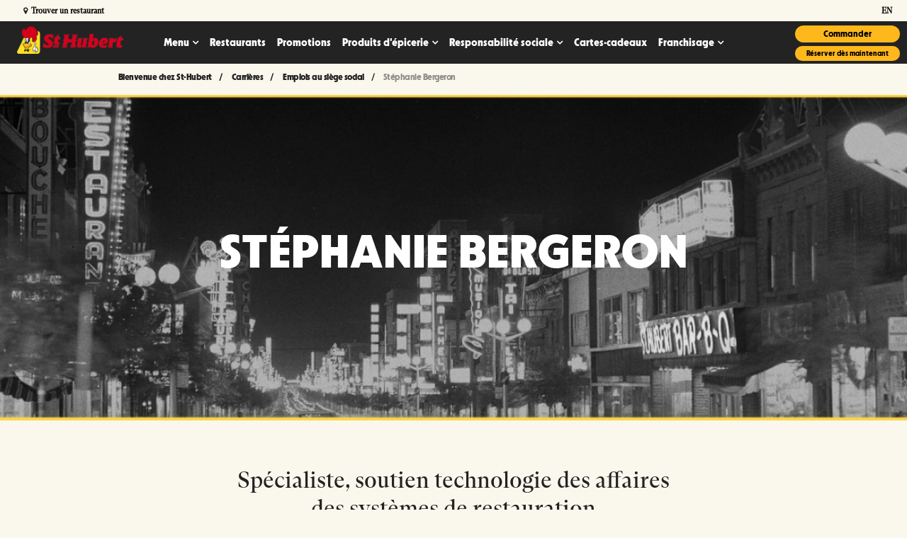

--- FILE ---
content_type: text/html;charset=utf-8
request_url: https://www.st-hubert.com/fr/carrieres/emplois-en-administration/stephanie-bergeron.html
body_size: 13002
content:

<!DOCTYPE HTML> 
<html lang="fr"> 
    <head> 
	<meta name="viewport" content="width=device-width, initial-scale=1.0"/>
    <meta charset="UTF-8"/>
    <title>Stéphanie Bergeron | Groupe St-Hubert</title>  
    <meta name="keywords"/>
    <meta name="description" content="Les restaurants St-Hubert vous invite à découvrir l’histoire de Stéphanie Bergeron,  Spécialiste, soutien technologie des affaires des systèmes de restauration chez St-Hubert depuis 2020!"/>
    <meta name="template" content="hero-page"/>
    
	<link rel="canonical" href="https://www.st-hubert.com/fr/carrieres/emplois-en-administration/stephanie-bergeron.html"/>
	<link rel="alternate" href="https://www.st-hubert.com/en/careers/administration-jobs/stephanie-bergeron.html" hreflang="en"/>
    <link rel="alternate" href="https://www.st-hubert.com/fr/carrieres/emplois-en-administration/stephanie-bergeron.html" hreflang="fr"/>

    <meta property="og:title" content="Stéphanie Bergeron | Groupe St-Hubert"/>
    <meta property="og:url" content="https://www.st-hubert.com/fr/carrieres/emplois-en-administration/stephanie-bergeron.html"/>
    <meta property="og:type" content="website"/>
    <meta property="og:site_name" content="Bienvenue chez St-Hubert"/>
    <meta property="og:image" content="https://www.st-hubert.com/content/dam/cara/en/st-hubert-image-library/generic/LOGO-STH-ROUGE-OPENGRAPH.jpg"/>
    <meta property="og:description" content="Les restaurants St-Hubert vous invite à découvrir l’histoire de Stéphanie Bergeron,  Spécialiste, soutien technologie des affaires des systèmes de restauration chez St-Hubert depuis 2020!"/>

    <!-- BRAND start -->

    


    
<script type="text/javascript" src="https://www.st-hubert.com/resources/37fb8f5848dd62bd6ab8666e3456c12aeb495cc6ed587"  ></script><script src="/etc.clientlibs/cara/clientlibs/clientlib-dependencies.min.js"></script>




    
<link rel="stylesheet" href="/etc.clientlibs/cara/clientlibs/clientlib-base.min.css" type="text/css">




 






    
    
        
    
    
    
        
         
        
         
       
    
        <script type="text/javascript">
                window.dataLayer = window.dataLayer || [];
                function gtag() {
                    dataLayer.push(arguments);
                }
                gtag("consent", "default", {
                    ad_storage: "denied",
                    ad_user_data: "denied",
                    ad_personalization: "denied",
                    analytics_storage: "denied",
                    functionality_storage: "denied",
                    personalization_storage: "denied",
                    security_storage: "granted",
                    wait_for_update: 2000,
                });
                gtag("set", "ads_data_redaction", true);
                gtag("set", "url_passthrough", true);
        </script>
        <script id="cookieyes" type="text/javascript" src="https://cdn-cookieyes.com/client_data/faabc0708ca9e44e2f661375/script.js"></script>  
        
    
<link rel="stylesheet" href="/etc/designs/cara/st-hubert/clientlibs.min.css" type="text/css">


</meta>
        <meta name="apple-itunes-app" content="app-id=451746812"/>
        <meta name="facebook-domain-verification" content="4il29b5eeu56b3ey8ypsh9bzwg0a58"/>
		<meta name="google-site-verification" content="LdJgnjn57Hvt1nO0AuB8v2UFtNBXbpDOmkaCJvnMNbE"/>
        <script type="text/javascript">
            (function(c,l,a,r,i,t,y){
                c[a]=c[a]||function(){(c[a].q=c[a].q||[]).push(arguments)};
                t=l.createElement(r);t.async=1;t.src="https://www.clarity.ms/tag/"+i;
                y=l.getElementsByTagName(r)[0];y.parentNode.insertBefore(t,y);
            })(window, document, "clarity", "script", "l8i140p6ku");
        </script>
	   
          
          
          
          
      
       
        
    
              
              
              
              
         
             
             
       
               
           
       
    


    <!-- Google Tag Manager -->
    <script>(function(w,d,s,l,i){w[l]=w[l]||[];w[l].push({'gtm.start':
    new Date().getTime(),event:'gtm.js'});var f=d.getElementsByTagName(s)[0],
    j=d.createElement(s),dl=l!='dataLayer'?'&l='+l:'';j.async=true;j.src=
    'https://www.googletagmanager.com/gtm.js?id='+i+dl;f.parentNode.insertBefore(j,f);
    })(window,document,'script','dataLayer','GTM-MV8NHTZ');</script>
    <!-- End Google Tag Manager -->


    
    
    

    
    

    
    
        <!--[if IE]><link rel="shortcut icon" href="/etc/designs/cara/st-hubert/favicon.ico"/><![endif]-->
    
    
    <link id="favIcon" rel="icon" type="image/png" href="/etc/designs/cara/st-hubert/favicon_32.png"/>

    

    <link rel="apple-touch-icon" sizes="60x60" href="/etc/designs/cara/st-hubert/touch-icon_60.png"/>

    <link rel="apple-touch-icon" sizes="76x76" href="/etc/designs/cara/st-hubert/touch-icon_76.png"/>

    <link rel="apple-touch-icon" sizes="120x120" href="/etc/designs/cara/st-hubert/touch-icon_120.png"/>

    <link rel="apple-touch-icon" sizes="152x152" href="/etc/designs/cara/st-hubert/touch-icon_152.png"/>

	<!-- BRAND end -->              

    <script>
        (function() {
            var dict = {};
            try {
                dict = JSON.parse('{\x22en\x22:{\x22size\x22:\x22Sizes\x22,\x22color\x22:\x22Colors\x22},\x22fr\x22:{\x22No open positions match the selected filters above\x22:\x22Aucun poste à pourvoir ne correspond aux filtres sélectionnés ci\u002Ddessus\x22,\x22Monday\x22:\x22lundi\x22,\x22Update\x22:\x22Modifier\x22,\x22Open now\x22:\x22Ouvert maintenant\x22,\x22Saturday\x22:\x22samedi\x22,\x22Restaurant details\x22:\x22Détails du restaurant\x22,\x22List View\x22:\x22Voir la liste\x22,\x22What\x27s Playing\x22:\x22au programme\x22,\x22Friday\x22:\x22vendredi\x22,\x22Switch Pub\x22:\x22Changer de pub\x22,\x22Search\x22:\x22Rechercher\x22,\x22We found\x22:\x22Nous avons trouvé\x22,\x22Near Me\x22:\x22Près\x22,\x22Back to the top\x22:\x22\\t\\nhaut de page\x22,\x22Use This Location\x22:\x22Utilisez ce restaurant\x22,\x22This restaurant is now taking reservations by phone.\x22:\x22Il est maintenant possible de réserver par téléphone à ce restaurant. \x22,\x22Search our menu\x22:\x22Recherchez notre menu\x22,\x22Set location\x22:\x22Sélectionner ce restaurant\x22,\x22MAKE A RESERVATION\x22:\x22FAIRE UNE RÉSERVATION\x22,\x22Use my location\x22:\x22Ma position\x22,\x22Open Map\x22:\x22Ouvrir la carte\x22,\x22Map View\x22:\x22Voir la carte\x22,\x22Please accept location permissions in your browser or search by location below instead.\x22:\x22Veuillez accepter les autorisations de localisation dans votre navigateur ou rechercher par lieu ci\u002Ddessous à la place.\x22,\x22Enter your city or postal code\x22:\x22Entrez votre ville ou votre code postal\x22,\x22Sunday\x22:\x22dimanche\x22,\x22Wednesday\x22:\x22mercredi\x22,\x22Opens at\x22:\x22Ouvre à\x22,\x22Clear filter\x22:\x22Vider le filtre\x22,\x22items for\x22:\x22articles pour\x22,\x22My restaurant\x22:\x22Mon restaurant\x22,\x22Select a Location\x22:\x22Trouver un restaurant\x22,\x22Directions\x22:\x22Itinéraires\x22,\x22Order Now\x22:\x22Commandez maintenant\x22,\x22There are no job openings based on your selection\x22:\x22Il n\x27y a pas d\x27affichage en cours correspondant à vos critères de sélection\x22,\x22We are sorry but online reservation for this restaurant is not activated yet.\x22:\x22Nous sommes désolés: la réservation en ligne n\x27est pas encore offerte pour ce restaurant. \x22,\x22Call to make a reservation\x22:\x22Appelez\u002Dnous pour réserver\x22,\x22Loading\x22:\x22Chargement\x22,\x22\x26reg; Registered Trademark of Recipe Unlimited Corporation\x22:\x22\x26#7481;\x26#7472; Société de Recettes illimitées\x22,\x22Clear all filters\x22:\x22Supprimer tous les filtres\x22,\x22Change location\x22:\x22Sélectionner un autre restaurant\x22,\x22Tuesday\x22:\x22mardi\x22,\x22View Menu\x22:\x22Afficher le menu\x22,\x22on\x22:\x22le\x22,\x22Reserve Now\x22:\x22Réservez maintenant\x22,\x22or\x22:\x22ou\x22,\x22Closes at\x22:\x22Ferme à\x22,\x22See Full Schedule\x22:\x22voir l\x27horaire complet\x22,\x22Locations within\x22:\x22Emplacements dans\x22,\x22There are no locations within your search area.\x22:\x22Il n\x27y a pas de lieu dans votre zone de recherche.\x22,\x22Thursday\x22:\x22jeudi\x22,\x22Closed\x22:\x22Fermé\x22,\x22Within\x22:\x22Moins de\x22}}');
            } catch(e) {
                console.log('Failed to initialize translations');
            }

            console.log("i18n: ", dict);

            var isFr = function() {
                var lang = document.getElementsByTagName('html')[0].getAttribute('lang') || '';
                return lang.toLowerCase().includes('fr') || window.location.href.includes('/fr/');
            }

            var locale = isFr() ? 'fr' : 'en';

            if (Granite && Granite.I18n) {
                if (Granite.I18n.get) {
                    Granite.I18n.get = function(str) {
                        if (dict && dict[locale] && dict[locale][str]) {
                            return dict[locale][str];
                        } else {
                            return str;
                        }
                    }
                }
                Granite.I18n.setLocale(locale);
            }
        }());
    </script>
</head>
      <body class=" st-hubert stephanie-bergeron">
        

 
        

    <!-- Google Tag Manager (noscript) -->
    <noscript><iframe src="https://www.googletagmanager.com/ns.html?id=GTM-MV8NHTZ" height="0" width="0" style="display:none;visibility:hidden;"></iframe></noscript>
    <!-- End Google Tag Manager (noscript) -->
    <div class="container">
      <div class="header">

   	<!-- HEADER start -->
    
    <div class="cara-header">
		

    <div class="aem-container">

    <nav class="navbar navbar-default navbar-absolute-top">
		<div class="branch-journeys-top"></div>
        <div class="navbar-topbar container-fluid">
			<div class="container">
                    
                <ul class="nav navbar-nav navbar-right">
                    <li id="locationSelectNav" class="col-xs-10 col-sm-8 col-md-8 text-right location-header">
                        <a href="javascript:;" data-toggle="modal" data-target="#mapModal" id="selectedLocation" style="display: none;">
                            <i class="fa fa-map-marker" aria-hidden="true"></i> Trouver un restaurant
                        </a>
                    </li>
                    <li id="reservationSelectNav" class="hidden-xs col-sm-3 pull-left">
                        <a href="/fr/locations.html" class="MakeReservation">
                            FAIRE UNE RÉSERVATION
                        </a>
                    </li>
                    <li id="languageSwitcher" class="col-sm-1">
                        <a href="/en/careers/administration-jobs/stephanie-bergeron.html" title="English" onclick="return languageSwitcherAlt()">
                            en
                        </a>
                    </li>
                </ul>
			</div>
        </div>
		<div class="container">
            <div class="navbar-header">
    
                <button type="button" class="navbar-toggle collapsed" data-toggle="collapse" data-target="#we-example-navbar-collapse-inverse" aria-expanded="false">
                    <span class="sr-only">Toggle navigation</span>
                    <span class="icon-bar"></span> <span class="icon-bar"></span> <span class="icon-bar"></span>
                </button>
    
                <button type="button" class="navbar-toggle navbar-toggle-close collapsed" data-toggle="collapse" data-target="#we-example-navbar-collapse-inverse" aria-expanded="false">
                    <span class="sr-only">Toggle navigation</span>
                    <i class="fa fa-close"></i>
                </button>
    
                <a class="navbar-brand" href="/"><img src="/content/cara/st-hubert.thumb.319.319.png" alt="Bienvenue chez St-Hubert Logo"/></a>
                

    
            </div>

            <!-- /.navbar-header -->
            <div class="collapse navbar-collapse width" id="we-example-navbar-collapse-inverse">
                <ul class="nav navbar-nav navbar-center"> 
                    <li class="nav-logo visible-xs"><a class="navbar-brand" href="/"><img src="/content/cara/st-hubert.thumb.319.319.png" alt="Bienvenue chez St-Hubert Logo"/></a></li>
                                        
                    
                        <li class=" has-subitems nav-menu">
<a href="/fr/menu.html" target="_self" style="redirect-|">Menu</a>
                            <ul class="navbar-nav-subitems">
<li class=" nav-delivery">
                                    <a href="/fr/menu/livraison.html" target="_self">Livraison</a>
                                </li>
                            
<li class=" nav-takeout">
                                    <a href="/fr/menu/pour-emporter.html" target="_self">Commandes pour emporter</a>
                                </li>
                            
<li class=" nav-dining-room">
                                    <a href="/fr/menu/salle-a-manger.html" target="_self">Salle à manger</a>
                                </li>
                            
<li class=" nav-new-items-on-the-menu">
                                    <a href="/fr/menu/nouveautes-au-menu.html" target="_self">Découvrez nos nouveautés</a>
                                </li>
                            
<li class=" nav-every-day-offers">
                                    <a href="/fr/menu/every-day-offers.html" target="_self">Offres de tous les jours</a>
                                </li>
                            </ul>
                        </li>                  
                    
                        <li class="  nav-restaurants">
<a href="/fr/restaurants.html" target="_self" style="redirect-|">Restaurants</a>
                            
                        </li>                  
                    
                        <li class="  nav-promotions">
<a href="/fr/promotions.html" target="_self" style="redirect-|">Promotions</a>
                            
                        </li>                  
                    
                        <li class=" has-subitems nav-grocery-products">
<a href="/fr/produits-epicerie.html" target="_self" style="redirect-|">Produits d&#39;épicerie</a>
                            <ul class="navbar-nav-subitems">
<li class=" nav-liste-des-produits">
                                    <a href="/fr/produits-epicerie/liste-des-produits.html" target="_self">Liste des produits</a>
                                </li>
                            
<li class=" nav-grocery-division">
                                    <a href="/fr/produits-epicerie/division-epicerie.html" target="_self">Division épicerie</a>
                                </li>
                            
<li class=" nav-recipes">
                                    <a href="/fr/produits-epicerie/recettes.html" target="_self">Recettes</a>
                                </li>
                            
<li class=" nav-nouveautes-en-epicerie">
                                    <a href="/fr/produits-epicerie/nouveautes-en-epicerie.html" target="_self">Nouveautés en épicerie</a>
                                </li>
                            </ul>
                        </li>                  
                    
                        <li class=" has-subitems nav-socialcommitment">
<a href="/fr/responsabilite-sociale.html" target="_self" style="redirect-|">Responsabilité sociale</a>
                            <ul class="navbar-nav-subitems">
<li class=" nav-sthubertfoundation">
                                    <a href="/fr/responsabilite-sociale/notre-fondation.html" target="_self">Fondation St-Hubert</a>
                                </li>
                            
<li class=" nav-inclusion-projects">
                                    <a href="/fr/responsabilite-sociale/projet-inclusion.html" target="_self">Nos projets d&#39;inclusion</a>
                                </li>
                            
<li class=" nav-greenapproach">
                                    <a href="/fr/responsabilite-sociale/approche-verte.html" target="_self">Approche verte</a>
                                </li>
                            
<li class=" nav-health-quality-and-nutrition">
                                    <a href="/fr/responsabilite-sociale/sante-qualite-et-nutrition.html" target="_self">Santé, qualité et nutrition</a>
                                </li>
                            
<li class=" nav-sponsorships-partnerships">
                                    <a href="/fr/responsabilite-sociale/commandites-et-partenariats.html" target="_self">Commandites et partenariats</a>
                                </li>
                            
<li class=" nav-intolerances-and-food-allergies">
                                    <a href="/fr/responsabilite-sociale/valeurs-nutritionnelles-et-allergies-alimentaires.html" target="_self">Valeurs nutritionnelles et allergies alimentaires</a>
                                </li>
                            </ul>
                        </li>                  
                    
                        <li class="  nav-giftcards">
<a href="/fr/cartes-cadeaux.html" target="_self" style="redirect-|">Cartes-cadeaux</a>
                            
                        </li>                  
                    
                        <li class=" has-subitems nav-franchising">
<a href="/fr/nos-franchises.html" target="_self" style="redirect-|">Franchisage</a>
                            <ul class="navbar-nav-subitems">
<li class=" nav-opportunities">
                                    <a href="/fr/nos-franchises/opportunites-de-franchises.html" target="_self">Opportunités de franchises</a>
                                </li>
                            
<li class=" nav-openingprocess">
                                    <a href="/fr/nos-franchises/ouvrir-une-franchise.html" target="_self">Ouvrir une franchise</a>
                                </li>
                            
<li class=" nav-qualifications">
                                    <a href="/fr/nos-franchises/qualifications.html" target="_self">Qualifications</a>
                                </li>
                            </ul>
                        </li>                  
                    
    
    
    
                </ul>

                <div id="header-mobile-collapse">
<div class="aem-Grid aem-Grid--12 aem-Grid--default--12 ">
    
    <div class="cmp cmp-text aem-GridColumn aem-GridColumn--default--12">






    <p><a class="btn btn-primary OrderNow" href="https://order.st-hubert.com/" target="_blank">Commander</a><a class="btn btn-primary MakeReservation" href="https://www.st-hubert.com/fr/restaurants/search">Réserver dès maintenant</a></p>




    

</div>

    
</div></div>
            </div>
            <div id="headerRight">
<div class="aem-Grid aem-Grid--12 aem-Grid--default--12 ">
    
    <div class="cmp cmp-text aem-GridColumn aem-GridColumn--default--12">






    <div class="top-right"><div class="btn-group-vertical"><a class="btn btn-primary cq-dd-linkTo btn-sm margin-top-xs margin-right-sm button-right order-online-right  topRightOrderNow OrderNow " href="https://order.st-hubert.com/" target="_blank">Commander</a> <a class="btn btn-primary cq-dd-linkTo btn-sm margin-top-xs margin-right-sm button-right order-online-right  topRightReserveNow MakeReservation" href="https://www.st-hubert.com/fr/restaurants/search">Réserver dès maintenant</a></div>
</div>




    

</div>
<div data-placeholder-hint="Inline Style Block" class="cmp cmp-image aem-GridColumn aem-GridColumn--default--12">

<style type="text/css" media="all">
	.button-right {min-width:auto !important;}

.btn-group-vertical>.btn:first-child:not(:last-child) {
    margin-bottom: 6px;

}

.btn-primary{
border-radius: 20px !important;
}

.topRightReserveNow{
font-size: 10px;
}

.top-right .btn-sm, .btn-group-sm>.btn, .btn-group-sm>.btn {
    padding: 3px 10px !important;
}

.top-right {
    margin-right: 10px;
}
</style></div>

    
</div></div>
        	<span class="navbar-shutter"></span>
		</div>
    </nav>
    <!-- /.navbar -->
</div>

		
<div class="we-SearchModal modal fade" id="navbar-search" role="dialog" data-color="primary">
    <div class="modal-dialog">
        <div class="modal-content">
            <div class="modal-header">
                <span><i class="fa fa-search" aria-hidden="true"></i> Rechercher</span>
                <button type="button" class="close" data-dismiss="modal"><span>Fermer</span> <i class="fa fa-close" aria-hidden="true"></i></button>
            </div>
            <div class="modal-body">
                <div class="row">
                    <div class="col-md-12">
                        <form id="nav-search-form" action="/fr/search.html" class="navbar-form navbar-left" role="search">
                            <div class="scf-quicksearch-form-group form-group">
                                <input type="search" maxlength="2048" placeholder="Enter text..." name="q" class="we-SearchModal-input" value="" required="" autocomplete="off"/>
                                <span role="status" aria-live="polite" class="ui-helper-hidden-accessible"></span>
                            </div>
                        </form>
                    </div>
                </div>
            </div>
        </div>
    </div>
</div>

    </div>
   	<!-- HEADER end -->     
</div>
<div class="root responsivegrid">
<div class="aem-Grid aem-Grid--12 aem-Grid--default--12 aem-Grid--phone--12 ">
    
    <div class="cmp cmp-breadcrumb aem-GridColumn aem-GridColumn--default--12">
<div class="text-left"> 
<ol class="breadcrumb">
    <li class="breadcrumb-item ">
        <a href="/">
            Bienvenue chez St-Hubert
        </a>
    </li>

    <li class="breadcrumb-item ">
        <a href="/fr/carrieres.html">
            Carrières
        </a>
    </li>

    <li class="breadcrumb-item ">
        <a href="/fr/carrieres/emplois-en-administration.html">
            Emplois au siège social 
        </a>
    </li>

    <li class="breadcrumb-item active">
        
            Stéphanie Bergeron
        
    </li>
</ol>
</div>            

    
            </div>
<div class="heroimage aem-GridColumn aem-GridColumn--default--12">

    <div id="stephanie_bergeron" class="we-HeroImage width-full jumbotron " style="background-color: transparent;" data-bg-url="/content/cara/st-hubert/fr/careers/emplois-en-administration/stephanie-bergeron/jcr%3acontent/root/hero_image.img.jpeg" data-bg-mobile-url="/content/cara/st-hubert/fr/careers/emplois-en-administration/stephanie-bergeron/jcr%3acontent/root/hero_image.img.jpeg?impolicy=imgopt&imwidth=720">
        <div class="container cq-dd-image">
            <div class="we-HeroImage-wrapper">
                
                <h1 class="we-HeroImage-title h1 ">Stéphanie Bergeron</h1>
                
                
            </div>
        </div>
    </div>


<script>
    (function () {
        if (window._heroImageBackgroundSet) return;
        window._heroImageBackgroundSet = true;
        document.addEventListener("DOMContentLoaded", function () {
            var heroImages = document.querySelectorAll('.we-HeroImage');
            for (var i = 0; i < heroImages.length; i++) {
                var el = heroImages[i];
                var bgUrl = window.innerWidth < 767 ? el.getAttribute('data-bg-mobile-url') : el.getAttribute('data-bg-url');
                if (bgUrl) {
                    el.style.backgroundImage = "url('" + bgUrl + "')";
                }
            }
        });
    })();
</script></div>
<div class="cmp cmp-text aem-GridColumn--default--none aem-GridColumn--phone--none aem-GridColumn--phone--12 aem-GridColumn aem-GridColumn--default--8 aem-GridColumn--offset--default--2 aem-GridColumn--offset--phone--0">






    <h3 style="text-align: center;">Spécialiste, soutien technologie des affaires des systèmes de restauration</h3>




    

</div>
<div class="cmp cmp-text aem-GridColumn--default--none aem-GridColumn--phone--none aem-GridColumn--phone--12 aem-GridColumn aem-GridColumn--default--8 aem-GridColumn--offset--default--2 aem-GridColumn--offset--phone--0">






    <p style="text-align: center;"><br />
Pour Stéphanie, la famille c’est important et c’est ce qui l’a d’ailleurs poussée à rejoindre St-Hubert en 2013 comme préposé au comptoir en rôtisserie. La future maman d’une petite « poulette » se rappelle de sa première journée de travail à la Rôtisserie de Saint-Léonard d‘Aston. Une journée étourdissante dans cette halte populaire en pleine fin de semaine de la fête du Travail. Mais l’aspect familial et l’accueil qu’elle a ressenti l’ont motivé à grandir avec nous.<br />
 </p>




    

</div>
<div class="button aem-GridColumn--default--none aem-GridColumn--phone--none aem-GridColumn--phone--12 aem-GridColumn aem-GridColumn--offset--phone--0 aem-GridColumn--offset--default--0 aem-GridColumn--default--4">
<a class="btn btn-primary cq-dd-linkTo " href="/fr/carrieres/emplois-en-administration.html" target="_self" role="button">Découvrez d’autres employés</a>
</div>
<div class="button aem-GridColumn--default--none aem-GridColumn--phone--none aem-GridColumn--phone--12 aem-GridColumn aem-GridColumn--offset--phone--0 aem-GridColumn--offset--default--0 aem-GridColumn--default--4">
<a class="btn btn-primary cq-dd-linkTo " href="/fr/lafamillesthubert.html" target="_self" role="button">Découvrez la Famille St-Hubert</a>
</div>
<div class="button aem-GridColumn--default--none aem-GridColumn--phone--none aem-GridColumn--phone--12 aem-GridColumn aem-GridColumn--offset--phone--0 aem-GridColumn--offset--default--0 aem-GridColumn--default--4">
<a class="btn btn-primary cq-dd-linkTo margin-bottom-mobile" href="/fr/carrieres.html" target="_self" role="button">Travailler chez St-Hubert</a>
</div>
<div class="cmp cmp-image aem-GridColumn--default--none aem-GridColumn aem-GridColumn--default--12 aem-GridColumn--offset--default--0">
<div class="we-CategoryTeaser image-left spacing d-flex align-items-center">
     
		<div class="image-left text-center col-xs-12 col-md-6 ">
            <div class="crop crop-16_9 cmp cmp-image">
<div class="cq-dd-image spacing d-flex align-items-center">
        
			
			<noscript data-cmp-image="{&#34;smartImages&#34;:[],&#34;smartSizes&#34;:[],&#34;lazyEnabled&#34;:true}">
                <img src="/content/cara/st-hubert/fr/careers/emplois-en-administration/stephanie-bergeron/_jcr_content/root/categoryteaser_copy__652609622.img.jpeg" alt="Stéphanie Bergeron, Spécialiste, soutien technologie des affaires des systèmes de restauration"/>
            </noscript>
        
        
</div>

    

</div>
        </div>
		<div class="image-left text-center col-xs-12 col-md-6 ">
            <div class="h2 we-CategoryTeaser-title">
                <h2>De préposé au comptoir à spécialiste technologie</h2>
                
                <p>Au cours des quatre années suivantes, Stéphanie partira à Montréal pour continuer son cheminement. Elle deviendra chef d’équipe, gestionnaire de cuisine et de salle à manger et bientôt formatrice pour les nouveaux employés. Entre 2017 et 2020, elle travaille sur le projet Envergo qui vise à changer la version du système de caisse. Son implication et sa persévérance lui vaudront en 2020, le poste de spécialiste, soutien technologie des affaires des systèmes de restauration. Un parcours en ascension qui n’a pas toujours été simple, qui la rend fière et qui inspire tout un chacun à donner le meilleur de soi et à faire confiance aux opportunités.</p>
            </div>
            
		</div>
    
	                     
</div>
</div>
<div class="cmp cmp-text aem-GridColumn--default--none aem-GridColumn--phone--none aem-GridColumn--phone--12 aem-GridColumn aem-GridColumn--default--8 aem-GridColumn--offset--default--2 aem-GridColumn--offset--phone--0">






    <h3 style="text-align: center;">Le réconfort avant tout…et un shortcake aux fraises pour emporter</h3>




    

</div>
<div class="cmp cmp-text aem-GridColumn--default--none aem-GridColumn--phone--none aem-GridColumn--phone--12 aem-GridColumn aem-GridColumn--default--8 aem-GridColumn--offset--default--2 aem-GridColumn--offset--phone--0">






    <p style="text-align: center;">Stéphanie se décrit comme une personne réconfortante et c’est aussi ce qu’elle recherche dans ses repas. L’amatrice de la poutine St-Hubert, une poutine recouverte de croustillants filets de poulet et nappée des sauces BBQ et côtes levées enveloppantes, ne se prive pas pour apprécier son plat favori. Au dessert, c’est le shortcake aux fraises qui gagne son cœur. Et qu’on se le dise, poutine et shortcake, difficile de faire mieux en termes de réconfort !</p>




    

</div>
<div class="cmp cmp-text aem-GridColumn--default--hide aem-GridColumn aem-GridColumn--default--8 aem-GridColumn--offset--default--2">






    <p style="margin-bottom: 0;"> </p>
<div style="max-width: 1400.0px;margin: 0 auto;"><div class="embed-responsive embed-responsive-16by9"><iframe src="https://www.youtube.com/embed/RjzRO31uuNo" width="560" height="315" frameborder="0">Une vidéo du président Richard Scofield de St-Hubert</iframe></div>
</div>




    

</div>

    
</div></div>
<div class="footer">

    



<!-- FOOTER start -->
<div class="footer">
        <footer class="we-Footer width-full">
        <div class="container">
            <div>
<div class="aem-Grid aem-Grid--12 aem-Grid--default--12 ">
    
    <div class="cmp cmp-text aem-GridColumn aem-GridColumn--default--12">






    <div class="sthfooter"><div class="col-sm-3 col-sm-push-9 col-xs-12 col-xs-push-0 footer-text-align margin-bottom-sm"><p>Profitez d’avantages exclusifs</p>
<a class="btn btn-primary margin-bottom-sm" href="/fr/notre-fan-club/infolettre.html">S’inscrire à l’infolettre</a><p class="margin-top-sm margin-bottom-xs">Téléchargez l’application de commande</p>
<a href="https://apps.apple.com/ca/app/st-hubert/id451746812?alreadyRedirected=1&amp;l=fr&amp;utm_source=STH-marketing&amp;utm_medium=website&amp;utm_campaign=STH-App_Download-202211&amp;utm_content=footer" target="_blank" class="download-ios-app margin-xs display"><img src="/content/dam/cara/en/universal-assets/badge_appstore_fr.png" height="36" alt="App Store"/></a><a href="https://play.google.com/store/apps/details?id=com.cara.sthubert&amp;hl=fr&amp;utm_source=STH-marketing&amp;utm_medium=website&amp;utm_campaign=STH-App_Download-202211&amp;utm_content=footer" target="_blank" class="download-android-app margin-xs display"><img src="/content/dam/cara/en/universal-assets/badge_googleplay_fr.png" height="36" alt="Google Play"/></a><p class="margin-top-sm">Suivez-nous!</p>
<div class="margin-bottom-md"><a href="https://www.facebook.com/sthubert?utm_source=STH-marketing&amp;utm_medium=website&amp;utm_campaign=STH-Social_Media_Continual-202108&amp;utm_content=footer" target="_blank" class="social-icon margin-right-sm"><img src="/content/dam/cara/en/st-hubert-image-library/footer/facebook-logo.png" width="22" alt="Facebook"/></a><a href="https://twitter.com/sthubert?utm_source=STH-marketing&amp;utm_medium=website&amp;utm_campaign=STH-Social_Media_Continual-202108&amp;utm_content=footer" target="_blank" class="social-icon margin-right-sm"><img src="/content/dam/cara/en/st-hubert-image-library/footer/twitter-logo-silhouette.png" width="22" alt="Twitter"/></a><a href="https://www.instagram.com/sthubert/?utm_source=STH-marketing&amp;utm_medium=website&amp;utm_campaign=STH-Social_Media_Continual-202108&amp;utm_content=footer" target="_blank" class="social-icon margin-right-sm"><img src="/content/dam/cara/en/st-hubert-image-library/footer/instagram-logo.png" width="22" alt="Instagram"/></a><a href="https://www.youtube.com/user/sthubert?utm_source=STH-marketing&amp;utm_medium=website&amp;utm_campaign=STH-Social_Media_Continual-202108&amp;utm_content=footer" target="_blank" class="social-icon margin-right-sm"><img src="/content/dam/cara/en/st-hubert-image-library/footer/youtube-logo.png" width="22" alt="Youtube"/></a><a href="https://www.tiktok.com/@sthubert.restaurants?lang=en&amp;utm_source=STH-marketing&amp;utm_medium=website&amp;utm_campaign=STH-Social_Media_Continual-202108&amp;utm_content=footer" target="_blank" class="social-icon "><img src="/content/dam/cara/en/st-hubert-image-library/footer/tiktok-logo.png" width="22" alt="tikTok"/></a></div>
</div>
<div class="col-sm-3 col-sm-pull-3 col-xs-6 col-xs-pull-0 text-left margin-bottom-sm"><p>À propos de St-Hubert</p>
<p><a href="https://www.st-hubert.com/fr/restaurants/search">Restaurants</a></p>
<p><a href="/fr/produits-epicerie.html">Produits d’épicerie</a></p>
<p><a href="/fr/responsabilite-sociale.html">Responsabilité sociale</a></p>
<p><a href="/fr/a-propos-de-nous.html">À propos de nous</a></p>
<p><a href="/fr/lafamillesthubert.html">La famille St-Hubert</a></p>
<p><a href="/fr/cartes-cadeaux.html">Cartes-cadeaux</a></p>
<p><a href="https://www.st-hubert.com/fr/notre-fan-club/infolettre.html">Fan club</a></p>
</div>
<div class="col-sm-3 col-sm-pull-3 col-xs-6 col-xs-pull-0 text-left margin-bottom-sm"><p>En restaurant</p>
<p><a href="/fr/menu.html">Menu</a></p>
<p><a href="/fr/service-de-traiteur.html">Service de traiteur</a></p>
<p><a href="/fr/promotions.html">Promotions</a></p>
<p><a href="/fr/coupons.html">Coupons</a></p>
<p><a href="/fr/concours.html">Concours</a></p>
<p><a href="/fr/informations-nutritionnelles.html">Informations nutritionnelles</a></p>
</div>
<div class="hidden visible-xs" style="height: 1.0px;clear: both;"> </div>
<div class="col-sm-3 col-sm-pull-3 col-xs-6 col-xs-pull-0 text-left margin-bottom-sm"><p>Info corporative</p>
<p><a href="/fr/carrieres.html">Carrières</a></p>
<p><a href="/fr/nos-franchises.html">Franchisage</a></p>
<p><a href="/fr/responsabilite-sociale/notre-fondation.html">Notre Fondation</a></p>
<p><a href="/fr/foire-aux-questions-faq.html">Foire aux questions (FAQ)</a></p>
<p><a href="/fr/opinion.html">Donner votre opinion</a></p>
<p><a href="/fr/contactez-nous.html">Contactez-nous</a></p>
</div>
</div>




    

</div>
<div class="cmp cmp-text aem-GridColumn aem-GridColumn--default--12">






    <div class=" text-center width-full padding-sm legalfooter"><div class="container legalfooter"><div class="col-xs-12 col-md-12 text-center"><a href="/fr/conditions-dutilisation.html" style="padding: 0.0px 5.0px;" class="margin-bottom-sm"><u>Conditions d'utilisation</u></a> <a href="/fr/politique-de-confidentialite.html" style="padding: 0.0px 5.0px;" class="margin-bottom-sm"><u>Avis de confidentialité</u></a> <a href="/fr/accessibilite-web.html" style="padding: 0.0px 5.0px;" class="margin-bottom-sm"><u>Accessibilité</u></a></div>
<div class="col-xs-12 col-md-12 text-center">*1755, boul. Lionel Bertrand, Boisbriand (Québec) J7H 1N8, Canada - <a href="mailto:service.experienceclient@st-hubert.com">service.experienceclient@st-hubert.com</a></div>
</div>
</div>




    

</div>
<div class="map aem-GridColumn aem-GridColumn--default--12">
    <div id="map_content_experience-fragmentscarafrfootersst-hubertrootmap" class="mapwrapper modalwrapper">
    <div id="mapModal" class="modal fade" data-color="primary" role="dialog">
        <div class="modal-dialog">
            <div class="modal-content">
                <div class="modal-body">
                    <div class="pull-right">
                        <button type="button" class="btn btn-default btn-sm" data-dismiss="modal">X</button>
                    </div>
                    <h3>Restaurants près de chez vous</h3>
                    <p class="map-modal-description">Sélectionnez votre rôtisserie préférée pour une expérience plus personnalisée sur le site Web.</p>
                    <div class="row margin-bottom-sm">
                        <div class="hide mapdisplay-range col-xs-12 col-sm-12 col-md-3  col-lg-2">                                    
                             <select id="searchRadius" name="searchRadius" aria-label="select radius for search" class="form-control" title="select radius for search">
								<option value="5">Moins de 5 km</option>
                                <option value="10">Moins de 10 km</option>
                                <option selected value="20">Moins de 20 km</option>
                                <option value="50">Moins de 50 km</option>
							</select>
                        </div>
                        <div class="mapdisplay-uselocation col-xs-12 margin-bottom-sm">
                            <a href="javascript:;" class="btn btn-primary col-xs-12" id="useUserLocation" onclick="getUserLocation('map_content_experience\u002Dfragmentscarafrfootersst\u002Dhubertrootmap');"><i class="fa fa-paper-plane" aria-hidden="true"></i> Ma position</a>
                        </div> 
                        <div class="map-modal-or margin-bottom-sm">
                            -- ou --
                        </div>
                        <div class="map-modal-warning margin-bottom-sm">
                            <i class="fa fa-exclamation-circle" aria-hidden="true"></i> Veuillez accepter les autorisations de localisation dans votre navigateur ou rechercher par lieu ci-dessous à la place.
                        </div>
                        <div class="mapdisplay-searchaddress col-xs-12 margin-bottom-sm">
                            <div class="col-xs-12 margin-bottom-sm padding-0">
                                <label class="sr-only" for="address">Postal code or address and city</label>
                                <input id="map_content_experience-fragmentscarafrfootersst-hubertrootmapAddress" class="address form-control searchByUserAddressInput ismodal" name="address" type="text" value="" placeholder="Entrez votre ville ou votre code postal"/>
                                <div class="suggestions"></div>
                            </div>    
                            <span class="col-xs-12 padding-0">
                                <a href="javascript:;" class="btn btn-primary col-xs-12 searchByUserAddressButton ismodal" id="searchByUserAddress" onclick="searchByUserAddress('map_content_experience\u002Dfragmentscarafrfootersst\u002Dhubertrootmap');"><i class="fa fa-search" aria-hidden="true"></i> Rechercher</a>
                            </span>
                        </div> 
                    </div>
                        
                    <div class="alerts"></div>
					<div class="mapdisplay-wrapper" style="display: none;">
                        <b class="storelistcount col-xs-12 margin-bottom-sm" id="map_content_experience-fragmentscarafrfootersst-hubertrootmapListCount"></b>
                        <ul class="nav nav-tabs">
                          <li class="active"><a data-toggle="tab" id="map_content_experience-fragmentscarafrfootersst-hubertrootmapListViewTab" href="#map_content_experience-fragmentscarafrfootersst-hubertrootmapListTab">Voir la liste</a></li>
                          <li><a data-toggle="tab" id="map_content_experience-fragmentscarafrfootersst-hubertrootmapMapViewTab" class="maptab" href="#map_content_experience-fragmentscarafrfootersst-hubertrootmapTab">Voir la carte</a></li>
                        </ul>

                        <div class="tab-content">
                            <div id="map_content_experience-fragmentscarafrfootersst-hubertrootmapTab" class="tab-pane fade">        
                                <div id="map_content_experience-fragmentscarafrfootersst-hubertrootmapDisplay" class="mapdisplay col-sm-12 col-md-6">
                                    <button id="loading" class="btn btn-sm btn-primary"><span class="fa fa-circle-o-notch fa-spin"></span> Chargement...</button>
                                </div>
						        <div id="map_content_experience-fragmentscarafrfootersst-hubertrootmapInfo" class="mapinfo col-xs-12 col-sm-12 col-md-6 ">
                                    <div class="mapinfocontent">
										<div class="col-xs-6 margin-bottom-sm address"></div>
										<div class="col-xs-6 margin-bottom-sm buttons text-right"></div>
        							</div>
                                    <div class="mapinfoalert" style="display: none;">Il n&#39;y a pas de lieu dans votre zone de recherche.</div>
                                </div>
                            </div>
                            <div id="map_content_experience-fragmentscarafrfootersst-hubertrootmapListTab" class="tab-pane fade in active">
                                <div class="storelist col-lg-12 margin-top-md" id="map_content_experience-fragmentscarafrfootersst-hubertrootmapList"><button id="loading" class="btn btn-sm btn-primary"><span class="fa fa-circle-o-notch fa-spin"></span> Chargement...</button></div>
                            </div>
                        </div> 
        			</div>

                </div>
                <div class="modal-footer">
                    <button type="button" class="btn btn-default" data-dismiss="modal">Fermer</button>
                </div>
                <a href="/fr/menu.html" id="map_content_experience-fragmentscarafrfootersst-hubertrootmapMenuLink" class="cq-dd-linkTo hide"></a>
                <a href="/fr/restaurants.html" id="map_content_experience-fragmentscarafrfootersst-hubertrootmapStoreDetailsPath" class="cq-dd-linkTo hide"></a>  
                <a href="/fr/restaurants/trouver-un-restaurant.html" id="map_content_experience-fragmentscarafrfootersst-hubertrootmapLinkToLocationDirectory" class="cq-dd-linkTo hide"></a>                                      
            </div>
        </div>
    </div>

    <script type="text/javascript">
    	if(window.gkey == null || window.gkey == undefined){
			window.gkey = 'AIzaSyBS7ewUry9NSgtURMDdL6HUCqM9mc_gr9M';            
		}
		if(window.data == null || window.data == undefined){
			window.data = [];
		}
        window.data["map_content_experience\u002Dfragmentscarafrfootersst\u002Dhubertrootmap"] = {
            mapDivID: "map_content_experience\u002Dfragmentscarafrfootersst\u002Dhubertrootmap",                   
            userMarker: "",
            storeMarker: "",  
            storeMarkerColour: "#000000",  
            showStoreAddress: "",
            showStoreList: "true",
            showUltimateKitchenStores: "",             
            showAddressTitle: "Restaurants près de chez vous",
            storeDetailsType: "default",
            storeEmailPattern: "",            
            showAsModal: "true",   
            autoLocateUser: "",   
            useStaticMap: "",    
            useDeliveryHoursAsDrivethru: "",
            storeHoursFormat: "HH:mm", 
            showDriveThruHours: "",        
	        storeNumber: "",         
            spreadsheetID: "", 
	        sheetsapi: "",  
            yextapi: "13a5875d18fe490377fc4bf35de52851",    
            yextfolder: "417498",    
            apiDomain: "",
	        apiVersion: "default",       
	        countryRestriction: "CAN",       
	        defaultLatitude: "47.426896",
	        defaultLongitude: "-72.784799",        
            defaultZoom: "6"        
        };   
        document.addEventListener("DOMContentLoaded", function(event) {
            var modal = true;
	        var mapselection = document.getElementById("locationselect");   
            //check if a specific store ID is being passed in the URL
            var storeNumberInURLCheck = getUrlVar('s');
			//check if a preferred store is set on user browser
            var preferredStore = $("#selectedLocation").data("storeid");
            //check for store in URL first and then check for preferred store
            if(storeNumberInURLCheck != null){     
                getYextStoreData(storeNumberInURLCheck, "map_content_experience\u002Dfragmentscarafrfootersst\u002Dhubertrootmap"); 
            }
            else if(preferredStore != null){
                getYextStoreData(preferredStore, "map_content_experience\u002Dfragmentscarafrfootersst\u002Dhubertrootmap"); 
            }            

            if(!modal || mapselection != null) {
	            if(mapselection != null) {
	                modalShown = true;
					preset = true;
					//preset = false;                    
                }
                else{
	                modalShown = false;
					preset = false;                    
                }
                if (window.data["map_content_experience\u002Dfragmentscarafrfootersst\u002Dhubertrootmap"].useStaticMap != "true" && (window.data["map_content_experience\u002Dfragmentscarafrfootersst\u002Dhubertrootmap"].storeNumber != "" || window.data["map_content_experience\u002Dfragmentscarafrfootersst\u002Dhubertrootmap"].showStoreAddress != "")){
                    mapShown = false; 
                    mapLoading = true;                     
                    loadGMaps(window.gkey, window.data["map_content_experience\u002Dfragmentscarafrfootersst\u002Dhubertrootmap"].showAsModal);
				}
                else{
            	    mapShown = false;
        	        showUserAddress = "";
    	            initMaps();
	            }
            }

            var signUpDescription = "Sélectionnez votre rôtisserie préférée afin de recevoir des courriels et des offres mieux adaptés à vos préférences.";
            if ($('#newsletter_form').length > 0 && signUpDescription) {
                $('.map-modal-description').text(signUpDescription);
            }

            var menuDescription = "Sélectionnez votre rôtisserie préférée pour consulter les offres et les prix propres à votre région.";
            if (window.location.href.includes('/menu') && menuDescription) {
                $('.map-modal-description').text(menuDescription);
            }
        });
    </script> 
</div></div>
<div data-placeholder-hint="Inline Style Block" class="cmp cmp-image aem-GridColumn aem-GridColumn--default--12">

<style type="text/css" media="all">
	.video-placeholder-normal {display:none;}
#yext input.Filter-checkbox {
    margin-right: 6px;
    margin-top: 0px;
}
#yext .Locator--ace .Locator-title {
    margin-top: 12px;
    font-size: 1.9rem;
}
.display{
display: inline-block;
}
#yext .FeaturedMenu-title, #yext h2.Promo-title {
    margin-top: 0;
}
#yext .About-socialContainer {
    margin-bottom: 0px;
}
.About-title {
    font-size: 1.7rem;
}
.About-desc, .About-capacityType, .About-capacityAmount, .About-point {
    font-size:1rem;
}
#yext a.Teaser-brand {
    color: #ffb81d;
}
#yext .Directory-subtitle {
    color: #232323;
    font-family: "ArizonaSerif", "Roboto", "Helvetica Neue", Helvetica, Arial, sans-serif;
    text-transform: uppercase;
}
 #yext  .FeaturedMenu .icon {
        color: #232323;
    }
#yext .l-container.back-to-top-container {
    display: none;
}
body#yext, #yext .Main {
    background: #faf8ed;
    color: #232323;
    font-family: "ArizonaText", "proxima-nova", "Helvetica Neue", Helvetica, Arial, sans-serif;
}

#yext .About-container .About-title {
    text-align: left;
 line-height:1.4;
margin-top:0px;
}
#yext .About-container .About-description {
    line-height:1.5;
color:#000;
}
.Hero-locationDetailsContainer {
background: none;
}

#yext .Core-storeHours.Core-wrapper, #yext .Core-wrapper, #yext .FeaturedMenu-cardContent, #yext .Promo-card, #yext .FAQ--ace .FAQ-listItem, #yext .Teaser, #yext .Directory-listItem  {
    background: #232323;
    border-radius: 30px;
   overflow: hidden;
}
a.Menu-link{
border-radius: 30px;
   overflow: hidden;
}

#yext .Core-sectionTitle, #yext .FeaturedMenu-cardTitle, #yext .Locator--ace .Locator-title, #yext .Menu-link, #yext .About-title, #yext .Promo-title, #yext .Founder-title, #yext .Founder-name, .FAQ--ace .FAQ-title, #yext .Nearby-title, #yext .Teaser-title, #yext .FeaturedMenu-title, #yext .Hero-locationDetailsHeader, #yext .Hero-geo, #yext .Hero-brand, #yext .Hero-titleGeo, #yext .Teaser--locator .Teaser-amenitiesTitle, .About-pointsTitle  {
    font-family: "ArizonaSerif", "Roboto", "Helvetica Neue", Helvetica, Arial, sans-serif;
}

.Locator--ace .Locator-button--filtersOpen{
background: transparent;
}
h1.Hero-title .Hero-brand {
    color: #FFF !important;
}

.About-socialIcon {
    color: #232323;
}

.About-cta--google{
color: #232323;
border-color: #232323;
}

#yext .About-title, #yext .About-desc,  #yext .Hero-locationDetailsHeader,  #yext .Hero-address, #yext .Founder-title, #yext .Founder-name, #yext .Founder-bio, #yext .Hero-brand, #yext .Hero-geo, #yext .Nearby-title, #yext .FAQ--ace .FAQ-title, #yext .Hours-status, #yext .Phone-label, .c-bread-crumbs-item:last-child, .c-bread-crumbs-item::after, #yext .FeaturedMenu-title, .Locator--ace .Locator-title, .Locator--ace .Locator-initial, .Locator--ace .Locator-resultsSummary, #yext .Teaser--locator .Teaser-hoursWrapper, .Teaser--locator .Teaser-amenitiesTitle, .Teaser--locator .Teaser-title, .About-pointsTitle, .About-point, .Teaser--locator .Teaser-miles, .Teaser--locator .Teaser-milesMobile, .Teaser--locator .Teaser-amenity, .Locator--ace .Locator-noResults, #yext h2.Promo-title {
    color: #232323;
}
#yext .Promo-card h2.Promo-title {
    text-align: left;
color:#FFF;
font-size: 1.8rem;
}
#yext .Hero-address, #yext .Core-hoursWrapper, #yext .Core-happyHourDesc, #yext .Core-amenity, #yext .FeaturedMenu-cardDescription, #yext .About-desc, #yext .Promo-description, .FAQ--ace .FAQ-question, .FAQ--ace .FAQ-answer, #yext .Hero-directions, .Locator--ace .Locator-initial, #yext .Teaser-amenityText, #yext .Teaser--locator .Teaser-hoursWrapper, .Teaser-address, .Teaser-directionsRow, .Locator--ace .Locator-resultsSummary, .Hours-status,.About-point {
     font-family: "ArizonaText", "proxima-nova", "Helvetica Neue", Helvetica, Arial, sans-serif;
}
.Locator-content, .Locator--ace .Locator-searchWrapper, .Locator--ace .Locator-resultsContainer, .Locator--ace .Locator-content {
    background:#faf8ed;
}
.Hero-imageWrapper {
    border-radius: 30px;
    overflow: hidden;
}
#yext .Teaser-cta, #yext .Promo-cta, #yext .About-cta--google, #yext .FeaturedMenu-cta, #yext .Hero-cta--button, #yext .Nearby-link, #yext .Hero-submit {
    font-family: "RadionB", "Roboto", "Helvetica Neue", Helvetica, Arial, sans-serif;
}

.c-bread-crumbs-link {
    color: #232323;
}

#yext .Teaser .Hours-status, #yext .Core .Hours-status {
    color: #fff !important;
}

.c-hours-details-row.is-today.highlight-text {
    color: #fdb415;
   
}

a.c-get-directions-button:hover {
 color: #232323 !important;
}

#yext .ResultList .Teaser .Hours-status {
    color: #232323 !important;
}

.Locator-results .Teaser {
    background: none !important;
}

.Locator--ace .Locator-toDirectory, .Teaser--locator .Teaser-moreText, .Teaser--locator .Teaser-moreIcon {
color: #d6001c;
}
.Locator-results .Teaser-address, .Locator-results,.Teaser .Locator-results .Hours-status, .Locator-results .Teaser .Phone-link {
color: #232323 !important;
}
#yext .About-cta--google {
    background:none;
}
#yext .About-cta--google:hover {
    border-color:#232323;
color:#232323;
}
.Directory-listTeaser span.Phone-label {
    color: #FFF !important;
}
.Hero-phone .Phone-link {
    color: #d6001c;
}




#yext a.Directory-listLink {
    width: 100%;
}

.Announcement-text a {
    color: #000;
}
.Announcement-text a:hover {
    text-decoration: underline;
}
#yext  .Menu-link, #yext .Menu-text {
font-weight:300;
}
#yext .FeaturedMenu-container, #yext .FAQ.FAQ--ace, #yext .Events-container  {
	width:100%;
}
#yext .FeaturedMenu-controlsContainer {
width:103%;
z-index: 60;
}
#yext .FeaturedMenu-cardTitle, #yext .FeaturedMenu-cardDescription {
margin-left:0;
margin-right:0px;
width: calc(100% - 24px);
padding-left:12px;
}
#tns1 > .tns-item {
padding-right:0px;
}
#yext .FeaturedMenu-wrapper {
    margin-left: 0;
    margin-right: 0;
}
#yext .FAQ--ace .FAQ-toggleIcon {
    color: #fdb415;
}
#yext .Announcement {
    margin-bottom: 2rem;
}
#yext .Menu-text {
line-height:1.1;
}
#yext .Hero-ctas {
    margin-bottom: 1rem;
}
#yext .About-pointsContainer {
    margin-bottom: 1.5rem;
}
#yext .Promo-title {
	margin-top:0px;
}

@media only screen and (min-width: 48rem){
body#yext .Hero-geo {
    font-size: 3.125rem;
    line-height: 1.15;
}
}

@media only screen and (max-width: 61rem) {
#yext .Menu-container {
	margin-bottom: 0rem;
}
}



@media (max-width: 47.9375rem) {
#yext .About-info {
     padding-left: 0;
        padding-right: 0;
}
}

@media (max-width: 1024px) {
    .footer .we-Footer .col-xs-6:nth-child(2n+1) {
        clear: none;
    }
}

@media   only screen and  (max-width: 767px) {

div#header-mobile-collapse .btn-primary {
width: 100%;
margin-top: 16px;
}
}
</style></div>

    
</div></div>

            <div class="legal row">
                <div class="col-xs-12 text-center">
					<span class="small text-muted">ᴹᴰ Société de Recettes illimitées</span>
                </div>
            </div>
        </div>
    </footer>
</div>  
<!-- FOOTER end -->
</div>

    </div>
  
        <!-- FOOTER scripts start -->
        
    
    

    
    
<script src="/etc.clientlibs/cara/clientlibs/clientlib-base.min.js"></script>




    
    


    


        <!-- FOOTER scripts end -->
        
       
    <script type="text/javascript"  src="/i6KzYyYQOMsYY/CAk0r/3zoeeUGLA/cOafcJSzhDDk8GLu/WChw/TU9IR/ARVXwMC"></script><link rel="stylesheet" type="text/css"  href="/i6KzYyYQOMsYY/CAk0r/3zoeeUGLA/Lbaf/LiNi/bzkRe/y8WfC9Z"><script  src="/i6KzYyYQOMsYY/CAk0r/3zoeeUGLA/Lbaf/LiNi/YjA_c/yY_WVwp" async defer></script><div id="sec-overlay" style="display:none;"><div id="sec-container"></div></div></body>
</html>



--- FILE ---
content_type: application/javascript
request_url: https://www.st-hubert.com/i6KzYyYQOMsYY/CAk0r/3zoeeUGLA/cOafcJSzhDDk8GLu/WChw/TU9IR/ARVXwMC
body_size: 179948
content:
(function(){if(typeof Array.prototype.entries!=='function'){Object.defineProperty(Array.prototype,'entries',{value:function(){var index=0;const array=this;return {next:function(){if(index<array.length){return {value:[index,array[index++]],done:false};}else{return {done:true};}},[Symbol.iterator]:function(){return this;}};},writable:true,configurable:true});}}());(function(){ZF();Jb9();jb9();var Ag=function(){return Xl.apply(this,[gV,arguments]);};var P5=function(){return jR.apply(this,[TB,arguments]);};var Yb=function(OC){var bC=['text','search','url','email','tel','number'];OC=OC["toLowerCase"]();if(bC["indexOf"](OC)!==-1)return 0;else if(OC==='password')return 1;else return 2;};var qj=function(BI){return ~BI;};var UZ=function(){return YE.apply(this,[V9,arguments]);};var hL=function(){return ["\x6c\x65\x6e\x67\x74\x68","\x41\x72\x72\x61\x79","\x63\x6f\x6e\x73\x74\x72\x75\x63\x74\x6f\x72","\x6e\x75\x6d\x62\x65\x72"];};var l8=function(){return ["\x6c\x65\x6e\x67\x74\x68","\x41\x72\x72\x61\x79","\x63\x6f\x6e\x73\x74\x72\x75\x63\x74\x6f\x72","\x6e\x75\x6d\x62\x65\x72"];};var LR=function(){return ["\n<K3\'","P!4\f>",">","&","*>7L)49\n\x00.*\x071","\fa&:8%%;\x3f%_,7=)","%.(\f","41(","\x3fJ!3)","8-,:\b=[","5\x07)","S/8\"26[.","4#>","*;","[.&","<L!%9","#.5\"\b,\t\x00;J","\\2\'=\x00","\\!6f","S%40","&\'(\b$79_2#1\r)","/,0-%\'","0R)\'2$=\b","9M0","!(\b<","3)%56_$\'.","2J`,9.-\f!|!3<\x004,Yse!1|\n<,0=","!*\v",":2","2("," 3!K369","\n6Z)#:#,",")4"," y%,9-/;&=]4+3","Xr",",:]%3\'2","8y\x40u|","\b7G",",#/","\x3f$` !_4-.K(%:\x40\t<J`2.:$,\x40s","&+.8;!$","\t8[92.\x3f","\fa&:8%%;\x3f=I2#,)","F","]\x40w\bmL$","\x07%9\f0[",")+","9;m4#(","Y%6\b -,*v%#8>3/;)\t\x3fW.\'","=!:F%&","3shS","\n",",#\'%G\x07_,)|; \x00\' GW$\'3K.-6L","J%.","8/3\t\v\x3f_`9\r-\x00,=\x407\x3fK\'o5","\v:]+",">",")\x076=Z/0",":,\n\v0K,#((","6L.#1","2%\'2J/0\"4 \t","\n>","&2\x3f\r","1!20","/!;#\b7[","I!65\t\r0; W/,\x3f\x00,=","$,=[`38.=\x40#6]2;,%.i-\b7K,\'","<\x00\"%\t;","\x3f6J-+884,","!$","49","_0","a59\t(\x07)\x3f\fa#*.","+4\b!W\"7(","\n","<J!","&6L+8$",";7G6=)","#-2\b-","\'L)2\f#\r9\b>{203\x3f","4N5p\n\"/;","2,6{,\'1\"","-","V)1(>\f","L\'","<c}",">\'_\".9","!$\t\v*",")2H)%=#\x07","\\-/","6P! 0(%,<\x07=",";[#)#;<]/.","0,;m9,()):","$,\f2d","-","\"\",","8M","/2\x3fQ","#","6])#0($2\n=J","(4(M>_+o. !-","/,%02P4-1","<)\v J:P4\';%2=Gz","#5\f","%\t4J(","!><S)71","_0","!0</(","%)\"","!","/3!!}/,2/)&","!.>",";\"-%[2","/\b>","/(=Y","Z/!))4","/38/\"!J(","2/&\x07\v6#.$U%\x00~W.","6R/#88/\x07)9","\n%","z!69\x3f%%>_4","2\'-)4:_\v\'%854,\r&0]%1/",")= M","+J!09\n","4&0:S)65)","\'I\x3f.:\fZ!6=Iv",")\'","5","C","\x077|(","\x07y{eRu","#!8|)-18\x07)*34P!.","\x3f-\x07&J","\',7!Q4-(</","\x3f8\f","0%\x00:P3","qZ","\t,*\n $\n\b!_#69\t\x072&","W3\f=%","\x3f#","1:","*P#"," J3","\"","5$!}/72","Z3+","&2\x3f","5+S","<\x07/=*N%","<3:\b!Z","M0\'=\x00)\x07","7[,6=3","I$0","\x3f>-,","\x3f!>",":6",")/","(2 \x00\x07_\'","!38.<","5$!","L\'71\"3","H%4","3*=);*|5$:>","98",", (\"!L/0","/&9hcUG#+;pH$,CEj\x3f\'sVghn/y4O\\5!","N/1(\n 6/-","\v&L","\"\x00-,1R%","S/7/!6,"];};var Zn=function VP(VR,jH){'use strict';var nl=VP;switch(VR){case sV:{AZ.push(R5);var sZ;return sZ=NI(Jg(h8()[cC(qd)].call(null,bR,jB),GB[tC()[LX(qZ)].call(null,LI,IL,Wb,cn)][h8()[cC(hP)](d5,TI)][fE()[Eg(CR)](qd,Hb,Nm,NE)][xE()[GE(Pd)].apply(null,[Fd,Fx])])||Jg(BC(typeof h8()[cC(Y8)],sC([],[][[]]))?h8()[cC(qd)](bR,jB):h8()[cC(Jb)].call(null,Vj,F5),GB[tC()[LX(qZ)].call(null,NI(NI({})),Fd,Wb,cn)][h8()[cC(hP)](d5,TI)][fE()[Eg(CR)](Q8,Hb,Nm,LI)][Fb()[Od(Zg)].call(null,WE,YR,ln,SL)])),AZ.pop(),sZ;}break;case Vx:{var UP=jH[BD];AZ.push(kj);var Gg=h8()[cC(cR)].call(null,xn,PL);var dj=h8()[cC(cR)].call(null,xn,PL);var WL=new (GB[pb(typeof BP()[lI(Vm)],sC(Vl()[cb(qd)].call(null,Ul,gX,Wm,Oj),[][[]]))?BP()[lI(cL)](vj,z5,ME,pj):BP()[lI(Wb)].call(null,jm,nj,cL,nP)])(new (GB[BP()[lI(Wb)].apply(null,[jm,z5,cL,nP])])(BC(typeof tC()[LX(sj)],sC([],[][[]]))?tC()[LX(Oj)].call(null,r8,pj,PC,PB):tC()[LX(vP)](ql,XE,Jd,Rm)));try{var OZ=AZ.length;var tL=NI([]);if(NI(NI(GB[tC()[LX(qZ)].call(null,JE,ql,Wb,m3)][Vl()[cb(Wb)](Cq,Zg,cm,Jl)]))&&NI(NI(GB[tC()[LX(qZ)].call(null,CP,sj,Wb,m3)][Vl()[cb(Wb)](Cq,Zg,Qg,fC)][YI()[hI(IL)](NI([]),g8,fb,dT)]))){var tg=GB[Vl()[cb(Wb)](Cq,Zg,pC,XP)][BC(typeof YI()[hI(tZ)],sC([],[][[]]))?YI()[hI(IL)](HR,kg,fb,dT):YI()[hI(DP)].call(null,BE,IL,RE,SZ)](GB[JX()[Tn(Qg)].call(null,dI,FI,Ld,cm,CL,NI([]))][BC(typeof h8()[cC(Im)],sC([],[][[]]))?h8()[cC(qd)](bR,Sc):h8()[cC(Jb)].call(null,cR,Om)],Vl()[cb(hm)].apply(null,[Kq,fP,g8,jd]));if(tg){Gg=WL[mb()[gP(tm)](tn,mZ,ZE,qd,Sl)](tg[mb()[gP(pn)](c8,ND,Lm,Fd,Hb)][Vl()[cb(jm)](K9,XP,NI({}),DX)]());}}dj=BC(GB[tC()[LX(qZ)](NI(NI([])),jm,Wb,m3)],UP);}catch(NL){AZ.splice(BX(OZ,DP),Infinity,kj);Gg=h8()[cC(x8)](Wm,nx);dj=h8()[cC(x8)].call(null,Wm,nx);}var TL=sC(Gg,m8(dj,DP))[Vl()[cb(jm)].apply(null,[K9,XP,Oj,Wm])]();var An;return AZ.pop(),An=TL,An;}break;case tF:{AZ.push(t8);var fm=GB[Vl()[cb(Wb)](ST,Zg,NI(DP),ln)][pb(typeof Fb()[Od(Fd)],sC(Vl()[cb(qd)](lH,gX,Fd,r8),[][[]]))?Fb()[Od(Jb)].apply(null,[MC,I8,QX,hP]):Fb()[Od(vP)].call(null,FZ,Ol,Hb,L8)]?GB[Vl()[cb(Wb)](ST,Zg,zZ,dd)][fE()[Eg(jm)](NI(pn),bg,MP,LI)](GB[Vl()[cb(Wb)].call(null,ST,Zg,ln,r8)][Fb()[Od(vP)].apply(null,[FZ,Ol,Hb,JZ])](GB[Dl()[Rl(Wb)](Qb,L8,Sl,Jb,pn)]))[BP()[lI(DP)](kP,JE,qd,Fg)](tC()[LX(XP)].apply(null,[r8,NI({}),xX,Z9])):pb(typeof Vl()[cb(pZ)],'undefined')?Vl()[cb(g8)](ZX,nC,NI([]),XP):Vl()[cb(qd)](lH,gX,z5,NI({}));var W5;return AZ.pop(),W5=fm,W5;}break;case YJ:{AZ.push(nH);try{var TX=AZ.length;var SP=NI([]);var gE=pn;var Wl=GB[Vl()[cb(Wb)](V3,Zg,SE,IL)][YI()[hI(IL)](cm,NI(NI({})),fb,S9)](GB[h8()[cC(V5)](s5,R9)][h8()[cC(qd)].call(null,bR,UG)],Fb()[Od(qZ)](dd,Og,qd,hC));if(Wl){gE++;NI(NI(Wl[mb()[gP(pn)].apply(null,[fb,ND,lb,Fd,L8])]))&&tb(Wl[mb()[gP(pn)](Jl,ND,lb,Fd,VC)][Vl()[cb(jm)].call(null,Iq,XP,Oj,k5)]()[Dl()[Rl(Zg)](OI,vg,NI(pn),ln,Hn)](pb(typeof Vl()[cb(r8)],sC([],[][[]]))?Vl()[cb(g8)](hP,g8,PE,TR):Vl()[cb(L8)](Rc,Q8,k5,WE)),wI(DP))&&gE++;}var ml=gE[BC(typeof Vl()[cb(Vm)],sC([],[][[]]))?Vl()[cb(jm)](Iq,XP,Im,NI(DP)):Vl()[cb(g8)].call(null,Xj,Bb,Jl,NI(NI(DP)))]();var Qd;return AZ.pop(),Qd=ml,Qd;}catch(Um){AZ.splice(BX(TX,DP),Infinity,nH);var HX;return HX=h8()[cC(cR)](xn,TI),AZ.pop(),HX;}AZ.pop();}break;case jJ:{AZ.push(Sb);var H5=h8()[cC(cR)].call(null,xn,LC);try{var rj=AZ.length;var rb=NI([]);if(GB[Dl()[Rl(Wb)](bX,Fd,Yg,Jb,pn)][h8()[cC(pC)].apply(null,[Xg,B3])]&&GB[pb(typeof Dl()[Rl(Zg)],sC([],[][[]]))?Dl()[Rl(g8)].call(null,bH,Pd,z5,Vh,N2):Dl()[Rl(Wb)].apply(null,[bX,Yg,Y8,Jb,pn])][h8()[cC(pC)](Xg,B3)][pn]&&GB[Dl()[Rl(Wb)](bX,PE,NI(NI(DP)),Jb,pn)][h8()[cC(pC)].call(null,Xg,B3)][pn][pn]&&GB[Dl()[Rl(Wb)](bX,cR,NI(NI([])),Jb,pn)][BC(typeof h8()[cC(gX)],sC('',[][[]]))?h8()[cC(pC)].call(null,Xg,B3):h8()[cC(Jb)].apply(null,[EU,hm])][pn][pn][h8()[cC(Oj)](HR,q3)]){var NS=pb(GB[Dl()[Rl(Wb)].call(null,bX,pj,DX,Jb,pn)][h8()[cC(pC)].apply(null,[Xg,B3])][pn][Lt[Xw]][h8()[cC(Oj)].call(null,HR,q3)],GB[Dl()[Rl(Wb)](bX,fb,NI(pn),Jb,pn)][h8()[cC(pC)](Xg,B3)][pn]);var lf=NS?fE()[Eg(pn)](hh,Qg,Zk,V5):BC(typeof YI()[hI(tm)],sC('',[][[]]))?YI()[hI(pn)](sO,SL,nh,qx):YI()[hI(DP)](X2,WE,DO,Uw);var zw;return AZ.pop(),zw=lf,zw;}else{var Mf;return AZ.pop(),Mf=H5,Mf;}}catch(JO){AZ.splice(BX(rj,DP),Infinity,Sb);var Cz;return AZ.pop(),Cz=H5,Cz;}AZ.pop();}break;case E3:{AZ.push(lh);try{var Oz=AZ.length;var nv=NI(NI(BD));var cM=new (GB[tC()[LX(qZ)].apply(null,[HR,NI({}),Wb,Gz])][h8()[cC(hP)](d5,pt)][fE()[Eg(CR)](tZ,Hb,F5,XP)][xE()[GE(Pd)](Fd,GK)])();var Gw=new (GB[tC()[LX(qZ)](NI(NI([])),s5,Wb,Gz)][h8()[cC(hP)].call(null,d5,pt)][fE()[Eg(CR)].apply(null,[CL,Hb,F5,pZ])][Fb()[Od(Zg)].call(null,WE,jh,ln,ln)])();var hN;return AZ.pop(),hN=NI(NI(BD)),hN;}catch(CQ){AZ.splice(BX(Oz,DP),Infinity,lh);var AA;return AA=pb(CQ[tC()[LX(Xw)](PE,NI(NI(DP)),hm,VY)][BC(typeof fE()[Eg(Jl)],sC('',[][[]]))?fE()[Eg(nj)](hm,NE,OA,nj):fE()[Eg(Vm)].call(null,cm,UM,k4,NI(NI([])))],xE()[GE(Xw)](M4,Cq)),AZ.pop(),AA;}AZ.pop();}break;case rK:{AZ.push(qh);var k1=BC(typeof h8()[cC(BE)],sC([],[][[]]))?h8()[cC(cR)].apply(null,[xn,sS]):h8()[cC(Jb)](Fz,WM);try{var BY=AZ.length;var Mt=NI({});if(GB[BC(typeof Dl()[Rl(sj)],'undefined')?Dl()[Rl(Wb)](TA,qZ,NI(NI({})),Jb,pn):Dl()[Rl(g8)].apply(null,[mA,SE,EY,xh,CM])][h8()[cC(pC)].call(null,Xg,Dc)]&&GB[Dl()[Rl(Wb)](TA,dd,tm,Jb,pn)][h8()[cC(pC)](Xg,Dc)][Lt[Xw]]){var qO=pb(GB[Dl()[Rl(Wb)](TA,CP,NI(NI(pn)),Jb,pn)][h8()[cC(pC)].apply(null,[Xg,Dc])][BP()[lI(FI)].apply(null,[X2,pn,qd,XM])](Lt[LI]),GB[BC(typeof Dl()[Rl(FU)],'undefined')?Dl()[Rl(Wb)].apply(null,[TA,gX,Q8,Jb,pn]):Dl()[Rl(g8)](VO,qZ,JE,sN,Lm)][h8()[cC(pC)](Xg,Dc)][pn]);var nM=qO?fE()[Eg(pn)].call(null,PE,Qg,nU,tf):YI()[hI(pn)](gX,cL,nh,xV);var lM;return AZ.pop(),lM=nM,lM;}else{var SM;return AZ.pop(),SM=k1,SM;}}catch(EN){AZ.splice(BX(BY,DP),Infinity,qh);var Kh;return AZ.pop(),Kh=k1,Kh;}AZ.pop();}break;case IF:{AZ.push(b1);var gQ=pb(typeof h8()[cC(VC)],sC('',[][[]]))?h8()[cC(Jb)].apply(null,[AU,j4]):h8()[cC(cR)](xn,O4);try{var BU=AZ.length;var LU=NI([]);if(GB[Dl()[Rl(Wb)].apply(null,[Fz,tm,Y8,Jb,pn])]&&GB[Dl()[Rl(Wb)].apply(null,[Fz,WE,WE,Jb,pn])][BC(typeof tC()[LX(SL)],'undefined')?tC()[LX(PE)](cR,Qg,Im,AU):tC()[LX(vP)](NI(NI(pn)),Oj,HM,jt)]&&GB[Dl()[Rl(Wb)](Fz,fb,m2,Jb,pn)][BC(typeof tC()[LX(zZ)],'undefined')?tC()[LX(PE)](Jb,NI({}),Im,AU):tC()[LX(vP)](V5,Xw,ht,YY)][fE()[Eg(XP)].call(null,Oh,Xg,Y1,SL)]){var J2=GB[Dl()[Rl(Wb)](Fz,Zg,s5,Jb,pn)][tC()[LX(PE)](NI(NI({})),x8,Im,AU)][fE()[Eg(XP)].call(null,NI({}),Xg,Y1,bg)][Vl()[cb(jm)](D6,XP,Im,r2)]();var KS;return AZ.pop(),KS=J2,KS;}else{var tS;return AZ.pop(),tS=gQ,tS;}}catch(NA){AZ.splice(BX(BU,DP),Infinity,b1);var xt;return AZ.pop(),xt=gQ,xt;}AZ.pop();}break;case A7:{AZ.push(wY);if(GB[tC()[LX(qZ)].call(null,CR,NE,Wb,D2)][pb(typeof JX()[Tn(cL)],'undefined')?JX()[Tn(Fd)](ph,Vh,LM,Fd,Jb,NI(NI([]))):JX()[Tn(Qg)].apply(null,[dI,FI,pY,tf,x8,Im])]){if(GB[Vl()[cb(Wb)].call(null,fK,Zg,nj,NI(DP))][YI()[hI(IL)].apply(null,[LI,NI({}),fb,sG])](GB[tC()[LX(qZ)](NI(NI({})),JZ,Wb,D2)][JX()[Tn(Qg)](dI,FI,pY,jm,hh,qd)][h8()[cC(qd)].apply(null,[bR,XK])],BC(typeof h8()[cC(PE)],sC([],[][[]]))?h8()[cC(PE)](Cf,PF):h8()[cC(Jb)](rU,CL))){var VS;return VS=fE()[Eg(pn)].apply(null,[Y8,Qg,B1,XE]),AZ.pop(),VS;}var pQ;return pQ=h8()[cC(x8)](Wm,FJ),AZ.pop(),pQ;}var Jt;return Jt=h8()[cC(cR)](xn,MQ),AZ.pop(),Jt;}break;case D3:{AZ.push(gw);var WH=pb(typeof h8()[cC(jd)],'undefined')?h8()[cC(Jb)].apply(null,[rz,X2]):h8()[cC(cR)](xn,df);if(GB[Dl()[Rl(Wb)].apply(null,[g1,r8,WE,Jb,pn])]&&GB[Dl()[Rl(Wb)](g1,HR,hm,Jb,pn)][BC(typeof h8()[cC(pZ)],sC('',[][[]]))?h8()[cC(pC)].apply(null,[Xg,nq]):h8()[cC(Jb)](fC,HU)]&&GB[Dl()[Rl(Wb)].apply(null,[g1,cw,PE,Jb,pn])][h8()[cC(pC)](Xg,nq)][YI()[hI(JE)](Sl,Jl,Oj,Ot)]){var jS=GB[Dl()[Rl(Wb)].call(null,g1,r8,Oj,Jb,pn)][pb(typeof h8()[cC(t4)],'undefined')?h8()[cC(Jb)].call(null,kS,Ot):h8()[cC(pC)](Xg,nq)][YI()[hI(JE)](tZ,gw,Oj,Ot)];try{var Ew=AZ.length;var Zz=NI(Qk);var J4=GB[tC()[LX(nj)](pn,SL,VC,Ct)][mb()[gP(Qg)].call(null,Oh,vg,JY,Sl,NI(NI([])))](m4(GB[tC()[LX(nj)](XE,qd,VC,Ct)][pb(typeof mb()[gP(Wb)],'undefined')?mb()[gP(Sl)].call(null,qd,w1,pv,mv,dd):mb()[gP(FI)].apply(null,[vg,It,p4,cL,HR])](),dW))[Vl()[cb(jm)].apply(null,[H9,XP,Wm,Kw])]();GB[Dl()[Rl(Wb)](g1,qZ,NI([]),Jb,pn)][pb(typeof h8()[cC(r8)],'undefined')?h8()[cC(Jb)].call(null,T4,Ev):h8()[cC(pC)](Xg,nq)][BC(typeof YI()[hI(EY)],sC([],[][[]]))?YI()[hI(JE)](qZ,NI([]),Oj,Ot):YI()[hI(DP)](nj,hP,CL,jw)]=J4;var RM=pb(GB[Dl()[Rl(Wb)](g1,SL,IL,Jb,pn)][h8()[cC(pC)](Xg,nq)][YI()[hI(JE)].apply(null,[W1,L8,Oj,Ot])],J4);var JM=RM?fE()[Eg(pn)](s5,Qg,qN,NI(NI([]))):YI()[hI(pn)](NI(pn),Pd,nh,dS);GB[Dl()[Rl(Wb)](g1,cm,XE,Jb,pn)][h8()[cC(pC)].call(null,Xg,nq)][YI()[hI(JE)](fv,g8,Oj,Ot)]=jS;var ZO;return AZ.pop(),ZO=JM,ZO;}catch(GO){AZ.splice(BX(Ew,DP),Infinity,gw);if(BC(GB[Dl()[Rl(Wb)](g1,Sl,Q8,Jb,pn)][h8()[cC(pC)](Xg,nq)][YI()[hI(JE)](NI(NI({})),m2,Oj,Ot)],jS)){GB[BC(typeof Dl()[Rl(gX)],sC(Vl()[cb(qd)](bA,gX,X2,ql),[][[]]))?Dl()[Rl(Wb)].call(null,g1,g8,Zg,Jb,pn):Dl()[Rl(g8)](ZS,fv,hP,Rv,YQ)][h8()[cC(pC)](Xg,nq)][YI()[hI(JE)](BE,NI(DP),Oj,Ot)]=jS;}var jY;return AZ.pop(),jY=WH,jY;}}else{var bz;return AZ.pop(),bz=WH,bz;}AZ.pop();}break;}};var Hh=function(){return Wv.apply(this,[t6,arguments]);};var O2=function(){return [];};var pN=function(Cv,jM){return Cv>=jM;};var M1=function(){AZ=(g7.sjs_se_global_subkey?g7.sjs_se_global_subkey.push(gM):g7.sjs_se_global_subkey=[gM])&&g7.sjs_se_global_subkey;};var cQ=function(){return QQ.apply(this,[RT,arguments]);};var VU=function Xv(AN,zv){var P2=Xv;var Lf=DU(new Number(rK),Mw);var QY=Lf;Lf.set(AN);for(AN;QY+AN!=hJ;AN){switch(QY+AN){case R:{var Av;AN+=zK;return AZ.pop(),Av=OM,Av;}break;case Qc:{var RS=zv[BD];AZ.push(Rw);AN+=MG;var Hz=RS[tC()[LX(hh)].apply(null,[pn,NI(pn),Ff,R0])]||{};Hz[tC()[LX(Wm)].apply(null,[pZ,SL,XE,HO])]=fE()[Eg(tm)](dd,gw,cS,G1),delete Hz[h8()[cC(32)].apply(null,[61,749])],RS[tC()[LX(hh)].call(null,Wm,HR,Ff,R0)]=Hz;AZ.pop();}break;case DV:{AN-=Zq;if(BC(CY,undefined)&&BC(CY,null)&&tb(CY[h8()[cC(pn)].call(null,gS,OS)],pn)){try{var IA=AZ.length;var zS=NI({});var Hv=GB[Vl()[cb(Ff)].call(null,KT,cw,SL,NI([]))](CY)[JX()[Tn(DP)](H2,Sl,dv,vP,bg,hP)](Vl()[cb(Jl)](n3,Pd,Rz,NI([])));if(tb(Hv[h8()[cC(pn)](gS,OS)],Lt[CL])){OM=GB[tC()[LX(Wb)].apply(null,[cm,cw,rN,AJ])](Hv[Sl],s5);}}catch(WS){AZ.splice(BX(IA,DP),Infinity,Yw);}}}break;case Z0:{AN+=AT;return AZ.pop(),zh=c4,zh;}break;case Xc:{var r4=zv[BD];var rS=zv[Qk];var DM=zv[pF];AN+=WV;AZ.push(PS);GB[Vl()[cb(Wb)](lW,Zg,Pd,NI(pn))][Vl()[cb(nj)].apply(null,[FO,tm,DP,vP])](r4,rS,Q4(lB,[YI()[hI(cL)](Q8,FU,Rz,V3),DM,h8()[cC(Xw)].call(null,sU,Y4),NI(pn),tC()[LX(sj)](Qg,gX,PS,Cw),NI(pn),h8()[cC(nj)](Kw,Gv),NI(pn)]));var tQ;return AZ.pop(),tQ=r4[rS],tQ;}break;case vK:{var MS=BC(typeof GB[tC()[LX(qZ)](zZ,jm,Wb,ZY)][fE()[Eg(Hf)].call(null,sj,tm,M7,Wm)],fE()[Eg(ln)](VC,hm,d9,XE))||BC(typeof GB[h8()[cC(cL)].apply(null,[PS,PN])][fE()[Eg(Hf)](VC,tm,M7,cR)],fE()[Eg(ln)](T1,hm,d9,NI(pn)))?fE()[Eg(pn)](NI(NI([])),Qg,gM,JZ):YI()[hI(pn)](kg,CP,nh,PB);AN+=wx;var NQ=Zw(GB[BC(typeof tC()[LX(CO)],sC([],[][[]]))?tC()[LX(qZ)].call(null,NI([]),NI(NI({})),Wb,ZY):tC()[LX(vP)](JE,T1,CU,VY)][h8()[cC(cL)](PS,PN)][YI()[hI(MN)](CP,tm,mZ,D6)][h8()[cC(z5)](hm,k9)](pb(typeof tC()[LX(Vf)],sC('',[][[]]))?tC()[LX(vP)](CP,NI(NI({})),xS,SQ):tC()[LX(bR)](hP,ql,Jl,qF)),null)?pb(typeof fE()[Eg(gX)],sC('',[][[]]))?fE()[Eg(Vm)].call(null,NI(pn),gA,kz,r8):fE()[Eg(pn)].apply(null,[NI({}),Qg,gM,Fd]):YI()[hI(pn)](Sl,NI(NI(pn)),nh,PB);var l1=Zw(GB[tC()[LX(qZ)](JE,V5,Wb,ZY)][h8()[cC(cL)](PS,PN)][YI()[hI(MN)].apply(null,[WE,Q8,mZ,D6])][h8()[cC(z5)](hm,k9)](YI()[hI(xX)](NI(DP),NI(NI(DP)),fP,N6)),null)?pb(typeof fE()[Eg(th)],sC([],[][[]]))?fE()[Eg(Vm)](pj,gf,Uh,NI(NI(DP))):fE()[Eg(pn)](CW,Qg,gM,Sl):YI()[hI(pn)](r8,DX,nh,PB);var If=[s4,bw,OY,HA,MS,NQ,l1];var c4=If[BP()[lI(DP)](kP,CL,qd,xS)](tC()[LX(XP)](NI(DP),r2,xX,bK));var zh;}break;case X3:{AN-=TD;var fA=zv[BD];AZ.push(zz);var hM=Q4(lB,[BC(typeof YI()[hI(EY)],sC([],[][[]]))?YI()[hI(LI)].call(null,ln,NI({}),xO,mx):YI()[hI(DP)](Zg,CL,qM,cz),fA[pn]]);Jg(g7[YI()[hI(s5)](Jl,nj,gX,Cc)](),fA)&&(hM[pb(typeof YI()[hI(Ff)],'undefined')?YI()[hI(DP)](BE,sO,Wz,Nm):YI()[hI(Wm)](cw,r8,r2,IJ)]=fA[Lt[sj]]),Jg(g8,fA)&&(hM[Vl()[cb(r2)].apply(null,[gB,k5,z5,vg])]=fA[g8],hM[tC()[LX(tn)](X2,hC,tZ,mT)]=fA[Fd]),this[Vl()[cb(LI)](YT,IL,m2,sO)][YI()[hI(qd)].call(null,G1,zQ,ln,RR)](hM);AZ.pop();}break;case Tq:{var m1=zv[BD];AZ.push(hC);var IW=m1[tC()[LX(hh)].apply(null,[CP,r8,Ff,BA])]||{};IW[pb(typeof tC()[LX(PE)],'undefined')?tC()[LX(vP)](m2,jm,rv,CN):tC()[LX(Wm)](sj,sj,XE,ZA)]=fE()[Eg(tm)].call(null,T1,gw,qf,EY),delete IW[h8()[cC(32)](61,438)],m1[tC()[LX(hh)].apply(null,[ln,k5,Ff,BA])]=IW;AN-=p3;AZ.pop();}break;case q7:{AZ.push(OI);var s4=GB[tC()[LX(qZ)](tf,NI(NI(DP)),Wb,ZY)][xE()[GE(gS)](IL,GC)]||GB[h8()[cC(cL)](PS,PN)][xE()[GE(gS)](IL,GC)]?fE()[Eg(pn)].apply(null,[cw,Qg,gM,sj]):YI()[hI(pn)](dd,k5,nh,PB);var bw=Zw(GB[tC()[LX(qZ)](Oj,NI(pn),Wb,ZY)][h8()[cC(cL)](PS,PN)][YI()[hI(MN)].apply(null,[NI(NI({})),Oh,mZ,D6])][h8()[cC(z5)](hm,k9)](h8()[cC(cw)](nh,vI)),null)?fE()[Eg(pn)](m2,Qg,gM,NI(NI({}))):YI()[hI(pn)](gX,T1,nh,PB);AN-=Pq;var OY=Zw(typeof GB[Dl()[Rl(Wb)].call(null,Q2,tm,NI(NI(DP)),Jb,pn)][h8()[cC(cw)].apply(null,[nh,vI])],fE()[Eg(ln)].call(null,SE,hm,d9,r8))&&GB[Dl()[Rl(Wb)].call(null,Q2,Qg,NI(DP),Jb,pn)][h8()[cC(cw)].call(null,nh,vI)]?BC(typeof fE()[Eg(U4)],sC([],[][[]]))?fE()[Eg(pn)](NI([]),Qg,gM,NI([])):fE()[Eg(Vm)].call(null,Q8,O4,Th,NI(NI([]))):YI()[hI(pn)](VC,Yg,nh,PB);var HA=Zw(typeof GB[tC()[LX(qZ)].call(null,g8,CW,Wb,ZY)][h8()[cC(cw)](nh,vI)],fE()[Eg(ln)](Jl,hm,d9,ql))?pb(typeof fE()[Eg(zZ)],sC('',[][[]]))?fE()[Eg(Vm)](Oj,xU,SZ,NI(NI({}))):fE()[Eg(pn)](NI([]),Qg,gM,Qg):YI()[hI(pn)].apply(null,[cw,X2,nh,PB]);}break;case Tc:{AZ.push(Af);AN+=hq;var GY;return GY=[GB[Dl()[Rl(Wb)].apply(null,[kv,Jb,Jb,Jb,pn])][JX()[Tn(Wm)].call(null,m2,s5,qM,NI(NI({})),nj,NI({}))]?GB[Dl()[Rl(Wb)].apply(null,[kv,cR,fb,Jb,pn])][BC(typeof JX()[Tn(ln)],'undefined')?JX()[Tn(Wm)](m2,s5,qM,Oj,gw,r8):JX()[Tn(Fd)].call(null,MQ,r8,nN,Wb,c8,hh)]:Vl()[cb(nO)].apply(null,[qg,Ov,c8,NI(NI({}))]),GB[pb(typeof Dl()[Rl(WE)],sC(Vl()[cb(qd)](Yt,gX,vP,JZ),[][[]]))?Dl()[Rl(g8)].call(null,FM,bg,NI(NI(DP)),Vj,xW):Dl()[Rl(Wb)](kv,r8,XE,Jb,pn)][tC()[LX(mZ)].call(null,bg,NI({}),CR,C7)]?GB[BC(typeof Dl()[Rl(pZ)],'undefined')?Dl()[Rl(Wb)](kv,CL,pZ,Jb,pn):Dl()[Rl(g8)](fM,WE,fC,q4,vU)][tC()[LX(mZ)].apply(null,[jd,NI({}),CR,C7])]:Vl()[cb(nO)](qg,Ov,hm,L8),GB[Dl()[Rl(Wb)](kv,Jb,Im,Jb,pn)][xE()[GE(nA)](Qg,LE)]?GB[Dl()[Rl(Wb)](kv,x8,PE,Jb,pn)][xE()[GE(nA)](Qg,LE)]:BC(typeof Vl()[cb(cR)],sC([],[][[]]))?Vl()[cb(nO)].apply(null,[qg,Ov,cw,NI(NI(DP))]):Vl()[cb(g8)].apply(null,[DN,J1,hP,DX]),Zw(typeof GB[Dl()[Rl(Wb)].call(null,kv,V5,FI,Jb,pn)][h8()[cC(pC)].call(null,Xg,Lj)],BC(typeof fE()[Eg(L1)],sC([],[][[]]))?fE()[Eg(ln)].call(null,cm,hm,nw,pC):fE()[Eg(Vm)](CW,jw,Rf,NI([])))?GB[Dl()[Rl(Wb)].apply(null,[kv,SL,EY,Jb,pn])][h8()[cC(pC)](Xg,Lj)][h8()[cC(pn)].call(null,gS,K2)]:wI(DP)],AZ.pop(),GY;}break;case F3:{var CY=zv[BD];var OM;AZ.push(Yw);AN-=BG;}break;case mF:{return String(...zv);}break;case EB:{AN-=N;return parseInt(...zv);}break;}}};var mU=function(Pw,jN){return Pw<=jN;};var NH=function(){var KY;if(typeof GB["window"]["XMLHttpRequest"]!=='undefined'){KY=new (GB["window"]["XMLHttpRequest"])();}else if(typeof GB["window"]["XDomainRequest"]!=='undefined'){KY=new (GB["window"]["XDomainRequest"])();KY["onload"]=function(){this["readyState"]=4;if(this["onreadystatechange"] instanceof GB["Function"])this["onreadystatechange"]();};}else{KY=new (GB["window"]["ActiveXObject"])('Microsoft.XMLHTTP');}if(typeof KY["withCredentials"]!=='undefined'){KY["withCredentials"]=true;}return KY;};var Bd,vK,Un,zd,TT,UI,Nd,lP,N,zj,bP,hl,Z3,mP,Oc,Bk,ZT,DC,Ic,hJ,HF,tq,WG,nn,UK,IR,TV,Nx,Rj,AJ,KL,dg,qb,R9,YL,f5,UC,I5,pq,tE,Rx,VK,t6,P0,UJ,nG,mH,jX,wP,LH,I6,dH,RX,CB,Z6,g3,rG,Hj,Ck,V8,mV,QZ,kV,Jn,zx,r7,A6,w,F7,Ed,Sk,DZ,Lb,xZ,JI,N5,O9,rd,M6,vI,tP,l7,k8,K3,YZ,w6,EJ,nI,nm,vZ,zb,jI,K5,Vn,AI,c5,Cd,wT,kT,WR,X0,wV,Y9,jF,fI,JL,dP,KD,KC,b8,jc,tI,NC,Kd,nL,sg,Nn,rD,m5,xx,gg,KZ,LP,qG,sG,RH,Xk,xF,Mb,VH,tx,Hc,HD,KK,qn,OD,f0,RV,ng,Pc,DR,lC,Dc,TB,nF,MG,PH,T0,PF,Ad,Pq,rP,Sd,xD,v9,Fx,Kq,Mj,xV,FC,Yq,gK,J0,Hg,RP,Zm,B3,Ab,hB,YC,hq,rR,tD,bZ,xH,Bn,xk,Y0,ck,wK,lg,d7,Wd,lE,xb,t5,X6,cB,xL,d9,fB,Zl,Pj,rm,rk,qR,V,NX,fX,YP,xI,Tq,vB,KR,Yl,FX,bF,K8,nx,nR,P8,j5,vC,pB,pG,sE,T9,GT,R0,nE,Z5,Tk,GX,Dn,Xb,Qx,GD,NP,bn,TZ,VE,kK,zC,rZ,Ug,ZI,nk,M8,BK,ZC,Fm,mB,pP,gq,NJ,pk,m9,vm,XG,fg,V3,DL,JD,hV,lZ,Pk,Q7,dG,Kj,Zk,h9,pT,D,wg,XT,AR,rJ,qP,bK,EP,nZ,E8,xd,jl,vb,Bx,BT,dZ,f3,XV,GH,lX,sm,rK,Jm,DH,T,DK,sI,Wj,CZ,bD,OR,FL,tB,kn,DT,N3,Dm,d8,H8,g5,zI,mI,qX,F9,wd,qm,gj,B8,ET,IC,mn,DI,E3,v0,IE,Km,tF,kC,n7,XD,LD,SR,Cm,RC,MF,IP,S0,WI,n3,Ek,WZ,f9,Sc,X3,E5,n8,w5,pE,SD,Wx,LE,A,KP,Pg,gk,Rq,fD,Gx,wE,LZ,kl,R3,kb,II,hk,xl,XH,gJ,U8,FP,bm,Aj,dR,jJ,UG,Sn,C3,UR,jB,c9,VF,Ij,Sm,hE,HC,Hk,xg,Zd,Bq,gm,c0,p9,mJ,Vb,vG,Yd,TD,W8,fG,qg,AE,m3,gT,gd,Bg,qC,wZ,AL,hn,O3,Q,dn,Rk,sd,Cn,G6,mx,wj,En,Xc,dE,VX,MD,XZ,YJ,KF,KG,GP,KI,XI,Tc,B,Ln,EI,bj,EH,QL,bx,vJ,JH,BR,QJ,Gb,BZ,Sj,Ub,Tm,zE,C8,tG,VT,t7,H6,mC,zX,Pl,V0,vq,Bm,TF,Pn,IZ,gn,Fk,Kn,W7,Ok,Il,Ob,Hm,Ql,x5,n0,XK,MH,ZZ,mE,JC,w7,Ud,v8,Tg,qx,v5,dT,hg,ED,xc,g6,p8,C,fk,b3,bb,bG,f8,Z8,mg,Cl,fd,qH,gF,sn,GZ,Bl,wG,SC,rn,gC,kJ,rg,UL,WP,bJ,wL,c7,q8,Yn,kZ,KH,El,Jj,IF,Db,q3,DE,B6,jP,DB,Ng,PK,jC,tj,Rd,v6,Zj,Q6,HI,OP,SV,lL,z8,VL,Ym,jV,JR,bl,RG,Zq,xP,j0,BV,hG,ll,Yc,ER,O,Dg,WC,jj,UD,dk,ZD,Mm,OL,c6,Md,ZK,JP,lG,D3,Kg,cI,Rb,D5,ZL,jT,Dd,zm,rX,EZ,cZ,jL,ST,fj,AD,z9,hx,A5,S6,Gq,KX,B9,gR,P6,xR,B5,A8,nd,dl,KE,Nl,MI,zl,Uc,CI,f7,Vd,IT,md,PP,CX,SX,Qq,GJ,pL,HL,Tl,n5,wc,CH,MX,In,YD,QH,kX,Tj,ZR,KB,D6,fZ,gH,Td,gx,Xn,Am,qI,hd,Vx,xm,CE,Mx,Lq,WT,xC,EX,PB,Y7,SB,Iq,zg,Hl,Kl,sq,V9,Hd,vn,KT,qL,fR,W6,OG,dF,AP,Z0,wR,mq,QR,wm,HE,hb,Nk,Qj,kI,OX,gV,YK,C5,GC,QI,Uj,jb,RI,gc,nX,Rc,Pb,I7,wn,IX,Ac,jE,hR,IV,kH,Cq,EE,wl,bc,j9,CT,cc,pR,C6,VZ,G,kF,Al,cP,ZG,Ax,WJ,gl,Dj,LK,Eq,Yj,S5,IH,PZ,mF,H9,OV,GI,lB,bT,s6,G7,pD,Kb,G0,X8,ld,jn,RL,qF,M5,sl,Gn,Xd,Z9,Cc,Wg,N6,zG,NB,hH,nb,c3,MZ,cl,ZH,kL,bd,Mq,pV,gI,NF,dK,pX,O7,VD,vT,pI,Kk,TE,T8,mR,dC,x9,V6,LL,Gj,Jk,Q9,O0,TH,wB,Cj,Lg,Qm,FR,bB,zD,SK,G5,wJ,kR,PT,T5,cg,OE,I3,Pm,Q5,kE,Lj,q7,Nj,X9,N0,b5,FT,ZV,km,sX,M0,hj,w9,cG,HZ,M7,Bj,GF,cV,vR,lm,Wn,Sx,Nq,C7,bE,fK,FV,QF,U0,jg,zn,x3,HG,X5,rL,cE,dX,qD,HH,E,j8,Ll,sb,kB,ZP,Ib,Sq,Xx,SJ,sR,rC,vD,r5,Lc,gb,QV,kd,ML,rl,EC,qV,rx,db,g0,l5,lj,Z,AC,RK,j3,HP,EB,S9,mT,gD,RR,Eb,RT,vX,Ej,UX,WX,WF,EL,V7,GL,Mn,K7,l3,Mg,Zb,MB,On,S7,tk,Fj,U5,jk,Oq,DV,wC,GR,dV,Ig,RJ,FJ,mL,hZ,L9,NR,Kc,FE,BL,QK,NZ,CC,S8,xj,rI,k9,tX,E6,L3,Y6,vV,nq,F8,wD,mX,dq,rE,gL,O8,Ml,AT,UE,CV,AX,cH,mm,XC,zK,T6,zc,gB,NV,Gl,YT,Xm,IG,Zx,rV,Cg,K9,VB,O5,LB,lJ,Rn,TP,XR,QE,U,YF,wb,Tb,CD,WD,G3,FF,K0,zP,Fl,Qc,cT,PX,W0,tK,jG,lR,J8,D8,Wk,Dx,wx,q5,p5,PD,Qn,lT,GV,Vq,OF,pg,Fn,QC,Id,Ex,Gm,MR,GK,rc,jK,sV,vl,sP,tH,pm,Y5,HV,tl,BH,WV,bq,wX,dx,XF,fL,cx,qT,TC,vL,qE,PR,q6,zR,Em,CG,L5,SI,tR,gZ,G8,sL,VI,FH,v3,cX,Cb,BG,sH,kG,YX,Q0,cj,sD,N8,Gd,xB,zT,RZ,QD,hT,nT,R8,zL,bL,F3,p3,QP,Y3,Vg,Sg,tV,q9,hX,TG,bV,bI,Rg,fl,jZ,XX,SG,B7,LJ,IJ,A0,dJ,nK,Nb,R,XL,s8,vd,dL,fV,mj,vE;var k2=function(){return ["","L\n!","M\v","-]","I\vJFJR\x40P][M1\b^F_\f","22","^\x40Z\b&Q\nFC\r","7[\r","jX\nW\fVFR","\fIF","\n","r\n","c;EAx\n/A\fJH^\fR\x40WC\x40\b\fC2Z\fSN_PFU","AOnIRV","B","ZWJ_ZI\n-F_^\nQY\nU","\t","RNJO]\f$A\t",")","\v^GF0]","+\\E*WB^\\","-K\n","mB\x07","DX/\nDWeAC\b\r","HU","PJ","w2\'D\x00\x07zN\t\tDW","HLrAF!\\\f","NA","qw\f#A","H\x40","MN","\tMg\x00","\x07QLEF","TV\\","VK\\9.M\bmN\x07cL\tp[\\-[","^","\x07*\x40M^\\","\tDG/\x40O_G]\x00","","`MSBM\t","\rQd\b\r\"JSCZQ)1K\nW","DI","FVHE","#","oiNz","WH","QGKZ","_\b)A9-DFV","\x00PPZM\x00,\\E\tJ^\vCQ\x40AZM+F","PQ\tT\x40\\>\x000A\n","1X\x00v_","]S","gF.A^\x40FR\bJ\bA\\M\f\x07bF\nW\x40YJBZI\x00\'o7JWOR\bJTA0I\x07FJKDNWBAJ\x07!\\^Q\vB[j}Q\x00-DKD_/T\fTZ\x40\x07l","E\fG:LE\v","\fnN","DbE\x00\n","\'JATM\\M3.]7","M\n5A","VK\\.\f,\\\x00","#zTSJZ\'Z:\rU_ ","\\\x07","K!C\x07","\"LO","","B","F\rT\x40\\!\n/A<\x07\x40_\r\n=PWAA[","h\nHf\tCAZ,6M8\tQB\r1IO"," \n\nJH",")/M","\f","CL\ttOK","-]K","\'yM&","AsBZl\f#","\t.M3LN\x07","!G\n","#_\n","\n/]\t","\x00JN~LB","Y)","","\x40I\n4LGT\x40","","\'+}t)\">)`","\tIN\r\fQF\t","pE","!G\b\x40O","\x3f","","","PMK\b\'Z\nlE\x07LMv\\I\n6Q","0\vD\v/\x07\bJ\b\v\f0\b+.;:#i\r\f\x40Q\b","di<\'7:bk2{ed -\rx4,)>\x3fs|\':(G\x40THO\n(C\tTY\f\x07\nR[K_PvSIBSA\n","JM+D","#zQBK\\/\n-E\x00\n\b\tiB\ncL\teK[\n,O","\'N\t","ZG82M=",":\rW","[LXg+*qWT7D\x40y$E$JWWIYGBcN=$aN","KLTzQ","BK\\/#^\x00-\rDG","UK^","G\\o]\f/I)JE\vIF\t","\nFJ\v\n\nIGO[+X","{\rD]C4DP","E\\Q!\f!","]_W",").].eR[&V6rt2hij-\f","E\v[)\vIR>IB]K","C","\bJF\x00Fb+x\x40N\n%\x40","J","O\x00\x07\x40MtBM\x00,\\","DUXB\x076\x40","pJGi(:F_","\b\x00","\x00I\v\nD_\f*LF\fBkF\f.M","\n\vVN","M\tL]7\v\f\x40","WN","[\x00PF","\tQ","]A[\b","D]\n4\x40JYZ","m\f","K\t\x00I+DXKSRtd\x00\x00$D:-\x07\bJG","L\x00\b\tJY\bDW^\x40","ekp9\"m$","\n\v\r\x40I\x00","\rVPVK","\r\r","PB","KN\x07>F","G*\b{QLM","8Z8","\b\\","\x40\n\nPE\n","\r-F\x00","RQ","BzA\x00-]L;\tL]","\v#[*\t:J[","R\t","w\vHJ\r","z|_FKJ\t+^\x00\f;KH:PWC","\f%","AO","\x40","RAE0M$","\'2",".L","\x07K_","\n,K\t\v"];};var sQ=function WQ(sA,TY){'use strict';var l2=WQ;switch(sA){case lc:{AZ.push(nP);var s2=NI({});try{var Jf=AZ.length;var MM=NI({});if(GB[tC()[LX(qZ)](W1,zQ,Wb,C3)][fE()[Eg(EY)].call(null,kg,Kw,Pg,tm)]){GB[BC(typeof tC()[LX(r8)],sC('',[][[]]))?tC()[LX(qZ)](NI(NI({})),NI(NI([])),Wb,C3):tC()[LX(vP)].call(null,SL,fv,tn,Ww)][BC(typeof fE()[Eg(Pd)],sC([],[][[]]))?fE()[Eg(EY)](CR,Kw,Pg,PE):fE()[Eg(Vm)](tm,pv,L1,sO)][Vl()[cb(cR)].apply(null,[En,z5,M4,zZ])](tC()[LX(Kw)].apply(null,[NI(NI(DP)),NI(NI(DP)),vP,st]),mb()[gP(tm)](DP,mZ,Ab,qd,NI(NI(DP))));GB[tC()[LX(qZ)].apply(null,[Pd,qd,Wb,C3])][fE()[Eg(EY)].call(null,NI([]),Kw,Pg,PE)][xE()[GE(hh)](Wb,hn)](tC()[LX(Kw)](PE,fb,vP,st));s2=NI(NI(Qk));}}catch(gN){AZ.splice(BX(Jf,DP),Infinity,nP);}var lN;return AZ.pop(),lN=s2,lN;}break;case D3:{AZ.push(zA);var FW=JX()[Tn(qZ)](cm,g8,Iz,cL,cL,PE);var wO=fE()[Eg(vg)].apply(null,[nj,Ut,kj,V5]);for(var hv=Lt[Xw];gz(hv,gA);hv++)FW+=wO[Vl()[cb(Sl)](F2,g8,Sl,vg)](GB[tC()[LX(nj)](bg,NE,VC,vA)][BC(typeof mb()[gP(cm)],'undefined')?mb()[gP(Qg)].apply(null,[pj,vg,lv,Sl,FU]):mb()[gP(Sl)].call(null,m2,vS,t8,Gf,sO)](m4(GB[tC()[LX(nj)](g8,EY,VC,vA)][mb()[gP(FI)](cR,It,B2,cL,L8)](),wO[h8()[cC(pn)].apply(null,[gS,QM])])));var WY;return AZ.pop(),WY=FW,WY;}break;case A7:{var Ez=TY[BD];AZ.push(pw);var Pt=BC(typeof h8()[cC(t4)],sC('',[][[]]))?h8()[cC(cR)](xn,gW):h8()[cC(Jb)](IM,WA);try{var Vv=AZ.length;var IY=NI(Qk);if(Ez[pb(typeof Dl()[Rl(Xw)],sC([],[][[]]))?Dl()[Rl(g8)](zN,hC,NI(NI(pn)),cU,RQ):Dl()[Rl(Wb)](PQ,LI,FI,Jb,pn)][pb(typeof tC()[LX(dd)],sC('',[][[]]))?tC()[LX(vP)].call(null,NI(NI([])),SL,th,LO):tC()[LX(Kf)].apply(null,[T1,fC,TR,TC])]){var B4=Ez[pb(typeof Dl()[Rl(gX)],sC(Vl()[cb(qd)].call(null,ft,gX,Qg,Ff),[][[]]))?Dl()[Rl(g8)](EO,XP,Hb,HR,tO):Dl()[Rl(Wb)](PQ,pj,tZ,Jb,pn)][BC(typeof tC()[LX(z5)],sC('',[][[]]))?tC()[LX(Kf)].apply(null,[XE,WE,TR,TC]):tC()[LX(vP)](NI(DP),Kw,GQ,Mv)][Vl()[cb(jm)](Bg,XP,NI(NI(pn)),Oh)]();var zH;return AZ.pop(),zH=B4,zH;}else{var XA;return AZ.pop(),XA=Pt,XA;}}catch(sz){AZ.splice(BX(Vv,DP),Infinity,pw);var x4;return AZ.pop(),x4=Pt,x4;}AZ.pop();}break;case P6:{var lQ=TY[BD];AZ.push(Tv);var Ih=Vl()[cb(fv)](EW,th,NI({}),PE);var YN=Vl()[cb(fv)](EW,th,SL,M4);if(lQ[h8()[cC(cL)](PS,Xz)]){var GA=lQ[h8()[cC(cL)].apply(null,[PS,Xz])][h8()[cC(Kf)](m2,qz)](Sz()[IS(vP)](Kw,ZU,Jl,z5,Yg,cL));var kY=GA[YI()[hI(gw)](m2,FI,Q8,ht)](xE()[GE(kg)](mZ,lO));if(kY){var U1=kY[xE()[GE(Ff)].call(null,X2,wS)](Vl()[cb(XP)](qv,CW,Kw,Fd));if(U1){Ih=kY[fE()[Eg(CP)].apply(null,[W1,Vf,QO,Yg])](U1[BC(typeof xE()[GE(FI)],'undefined')?xE()[GE(Jl)](Ff,cn):xE()[GE(FI)](pM,HN)]);YN=kY[fE()[Eg(CP)](Kf,Vf,QO,NI(NI({})))](U1[BC(typeof tC()[LX(JE)],'undefined')?tC()[LX(SE)](Zg,DP,nO,bh):tC()[LX(vP)](k5,CR,AM,v4)]);}}}var tw;return tw=Q4(lB,[h8()[cC(SE)](pC,UI),Ih,xE()[GE(k5)](Wm,YS),YN]),AZ.pop(),tw;}break;case O7:{var F1=TY[BD];var rO;AZ.push(SO);return rO=NI(NI(F1[Dl()[Rl(Wb)](dz,CL,pC,Jb,pn)]))&&NI(NI(F1[Dl()[Rl(Wb)].call(null,dz,Rz,cR,Jb,pn)][h8()[cC(pC)](Xg,Tm)]))&&F1[Dl()[Rl(Wb)](dz,tf,X2,Jb,pn)][h8()[cC(pC)](Xg,Tm)][pn]&&pb(F1[Dl()[Rl(Wb)](dz,Y8,pZ,Jb,pn)][h8()[cC(pC)].call(null,Xg,Tm)][Lt[Xw]][Vl()[cb(jm)].apply(null,[zL,XP,cm,Y8])](),YI()[hI(pj)](Xw,Pd,pC,mY))?fE()[Eg(pn)].apply(null,[kg,Qg,Mz,BE]):BC(typeof YI()[hI(c8)],sC([],[][[]]))?YI()[hI(pn)].apply(null,[Kw,sO,nh,zP]):YI()[hI(DP)](TR,CP,IU,A4),AZ.pop(),rO;}break;case Q7:{var Hw=TY[BD];AZ.push(vS);var Sw=Hw[Dl()[Rl(Wb)].apply(null,[UQ,FI,g8,Jb,pn])][tC()[LX(hP)](Q8,NI(NI(DP)),UN,HY)];if(Sw){var RW=Sw[Vl()[cb(jm)](dE,XP,NI(NI([])),tm)]();var vH;return AZ.pop(),vH=RW,vH;}else{var xQ;return xQ=h8()[cC(cR)](xn,SH),AZ.pop(),xQ;}AZ.pop();}break;case rT:{AZ.push(Pz);throw new (GB[xE()[GE(Xw)].call(null,M4,TP)])(YI()[hI(JZ)](BE,fb,k5,wL));}break;case bG:{var kw=TY[BD];AZ.push(YQ);if(BC(typeof GB[Vl()[cb(qZ)].call(null,kj,pZ,gw,Zg)],fE()[Eg(ln)](sO,hm,mR,NI(NI({}))))&&Zw(kw[GB[Vl()[cb(qZ)](kj,pZ,NI(NI(DP)),hh)][xE()[GE(tZ)].call(null,FI,JL)]],null)||Zw(kw[BC(typeof fE()[Eg(sj)],sC([],[][[]]))?fE()[Eg(jd)].call(null,s5,Zg,D1,JZ):fE()[Eg(Vm)](c8,b1,Sh,hP)],null)){var PU;return PU=GB[xE()[GE(qd)](kg,DH)][h8()[cC(Kw)].apply(null,[mZ,HL])](kw),AZ.pop(),PU;}AZ.pop();}break;case f9:{var At=TY[BD];var bS=TY[Qk];AZ.push(wS);if(HQ(bS,null)||tb(bS,At[BC(typeof h8()[cC(jm)],sC([],[][[]]))?h8()[cC(pn)](gS,Ul):h8()[cC(Jb)](Rf,Pv)]))bS=At[BC(typeof h8()[cC(DX)],sC([],[][[]]))?h8()[cC(pn)].call(null,gS,Ul):h8()[cC(Jb)](UQ,qQ)];for(var qY=pn,Z4=new (GB[xE()[GE(qd)].call(null,kg,IR)])(bS);gz(qY,bS);qY++)Z4[qY]=At[qY];var UA;return AZ.pop(),UA=Z4,UA;}break;case Vx:{var VW=TY[BD];AZ.push(VQ);var mw=Vl()[cb(qd)](N1,gX,NI(NI(DP)),NI(DP));var TS=Vl()[cb(qd)](N1,gX,qd,CP);var KW=tC()[LX(X2)](r8,X2,r8,KT);var Ht=[];try{var mW=AZ.length;var Vt=NI([]);try{mw=VW[Sz()[IS(Zg)].apply(null,[Xw,l4,sj,Kf,ql,cL])];}catch(fO){AZ.splice(BX(mW,DP),Infinity,VQ);if(fO[fE()[Eg(Wb)].call(null,jd,Yz,Qw,cm)][YI()[hI(z5)].apply(null,[Oh,hC,QX,zd])](KW)){mw=JX()[Tn(Zg)](m2,DP,c2,CP,JZ,cR);}}var Ah=GB[tC()[LX(nj)](V5,ql,VC,mA)][BC(typeof mb()[gP(nj)],sC(Vl()[cb(qd)].call(null,N1,gX,NI(NI(pn)),hm),[][[]]))?mb()[gP(Qg)](c8,vg,YS,Sl,hC):mb()[gP(Sl)](g8,MY,tN,wM,pn)](m4(GB[tC()[LX(nj)](fv,NI(DP),VC,mA)][mb()[gP(FI)].apply(null,[Jl,It,n1,cL,PE])](),Lt[r2]))[Vl()[cb(jm)](X8,XP,r8,NI(pn))]();VW[pb(typeof Sz()[IS(qd)],'undefined')?Sz()[IS(Hb)](pj,rY,hP,WO,NI(NI(pn)),Cw):Sz()[IS(Zg)].apply(null,[pn,l4,nj,Kf,CL,cL])]=Ah;TS=BC(VW[Sz()[IS(Zg)].call(null,XP,l4,CR,Kf,NI(NI(pn)),cL)],Ah);Ht=[Q4(lB,[BC(typeof mb()[gP(nj)],sC(Vl()[cb(qd)](N1,gX,WE,NI({})),[][[]]))?mb()[gP(pn)].call(null,XP,ND,Xf,Fd,DP):mb()[gP(Sl)](hC,Bf,f2,UQ,Fd),mw]),Q4(lB,[Vl()[cb(cL)](bO,cm,CL,qd),Iv(TS,DP)[Vl()[cb(jm)].call(null,X8,XP,NI([]),r2)]()])];var IQ;return AZ.pop(),IQ=Ht,IQ;}catch(w4){AZ.splice(BX(mW,DP),Infinity,VQ);Ht=[Q4(lB,[mb()[gP(pn)](m2,ND,Xf,Fd,VC),mw]),Q4(lB,[Vl()[cb(cL)](bO,cm,DP,fb),TS])];}var I2;return AZ.pop(),I2=Ht,I2;}break;}};var pb=function(M2,zY){return M2===zY;};var QQ=function R2(UO,Dt){var nQ=R2;for(UO;UO!=FT;UO){switch(UO){case Z0:{while(gz(F4,hQ[BS[pn]])){JX()[hQ[F4]]=NI(BX(F4,Fd))?function(){YM=[];R2.call(this,RT,[hQ]);return '';}:function(){var mf=hQ[F4];var jv=JX()[mf];return function(wv,TN,lU,p1,kM,mS){if(pb(arguments.length,pn)){return jv;}var SN=jR.call(null,Ac,[wv,TN,lU,DX,CP,pj]);JX()[mf]=function(){return SN;};return SN;};}();++F4;}UO=FT;}break;case QV:{while(tb(NN,pn)){if(BC(qt[xf[g8]],GB[xf[DP]])&&pN(qt,hA[xf[pn]])){if(HQ(hA,sM)){Lv+=YE(YK,[cY]);}return Lv;}if(pb(qt[xf[g8]],GB[xf[DP]])){var YH=UU[hA[qt[pn]][pn]];var Et=R2.call(null,Vx,[qt[DP],sC(cY,AZ[BX(AZ.length,DP)]),NN,YH]);Lv+=Et;qt=qt[pn];NN-=dM(f7,[Et]);}else if(pb(hA[qt][xf[g8]],GB[xf[DP]])){var YH=UU[hA[qt][pn]];var Et=R2(Vx,[pn,sC(cY,AZ[BX(AZ.length,DP)]),NN,YH]);Lv+=Et;NN-=dM(f7,[Et]);}else{Lv+=YE(YK,[cY]);cY+=hA[qt];--NN;};++qt;}UO+=VD;}break;case f0:{UO=FT;return Lv;}break;case Vx:{var qt=Dt[BD];var Fh=Dt[Qk];var NN=Dt[pF];var hA=Dt[rT];if(pb(typeof hA,xf[Fd])){hA=sM;}var Lv=sC([],[]);UO=QV;cY=BX(Fh,AZ[BX(AZ.length,DP)]);}break;case RT:{UO=Z0;var hQ=Dt[BD];var F4=pn;}break;}}};var tA=function kN(JA,Nt){var Wh=kN;for(JA;JA!=SJ;JA){switch(JA){case J0:{var lw=Xt[QS];for(var mt=BX(lw.length,DP);pN(mt,pn);mt--){var mO=V4(BX(sC(mt,cN),AZ[BX(AZ.length,DP)]),wH.length);var H1=RN(lw,mt);var pA=RN(wH,mO);JW+=YE(YK,[Iv(qj(Iv(H1,pA)),Yf(H1,pA))]);}JA-=Y7;}break;case fk:{JA-=Ok;return Bw;}break;case bG:{var W2=Nt[BD];P5.NK=rM(Q7,[W2]);JA+=Kk;while(gz(P5.NK.length,k5))P5.NK+=P5.NK;}break;case g0:{if(pN(lS,pn)){do{XY+=BO[lS];lS--;}while(pN(lS,pn));}return XY;}break;case AT:{return jR(P6,[rf]);}break;case Q7:{AZ.push(S2);JA=SJ;hS=function(QN){return kN.apply(this,[bG,arguments]);};jR(TB,[hh,N1]);AZ.pop();}break;case Rx:{var xv=Nt[BD];JA=fk;var Bw=sC([],[]);var kQ=BX(xv.length,DP);if(pN(kQ,pn)){do{Bw+=xv[kQ];kQ--;}while(pN(kQ,pn));}}break;case VF:{var rf=sC([],[]);var PA=wA[Eh];JA-=gF;var pU=BX(PA.length,DP);while(pN(pU,pn)){var Nz=V4(BX(sC(pU,bN),AZ[BX(AZ.length,DP)]),Lw.length);var nt=RN(PA,pU);var gO=RN(Lw,Nz);rf+=YE(YK,[Iv(qj(Iv(nt,gO)),Yf(nt,gO))]);pU--;}}break;case X9:{JA+=B7;var Rh=Nt[BD];Ag.F6=kN(Rx,[Rh]);while(gz(Ag.F6.length,r8))Ag.F6+=Ag.F6;}break;case RT:{AZ.push(NO);JA+=Jk;sh=function(ff){return kN.apply(this,[X9,arguments]);};Xl(gV,[t4,Dh]);AZ.pop();}break;case R3:{var bN=Nt[BD];var Eh=Nt[Qk];var OH=Nt[pF];JA=VF;var P4=Nt[rT];var Lw=wA[L1];}break;case Ac:{var BO=Nt[BD];JA=g0;var XY=sC([],[]);var lS=BX(BO.length,DP);}break;case tF:{JA+=kK;return jR(tF,[JW]);}break;case jJ:{var L4=Nt[BD];JA+=c7;GM.SF=kN(Ac,[L4]);while(gz(GM.SF.length,JD))GM.SF+=GM.SF;}break;case n7:{AZ.push(kW);zt=function(jW){return kN.apply(this,[jJ,arguments]);};GM.call(null,NI(NI({})),HR,Qg,Wz);AZ.pop();JA=SJ;}break;case rT:{JA=J0;var kt=Nt[BD];var TU=Nt[Qk];var QS=Nt[pF];var cN=Nt[rT];var wH=Xt[r2];var JW=sC([],[]);}break;}}};var rM=function R4(MO,fz){var rH=R4;do{switch(MO){case XF:{MO-=Xk;return xY;}break;case gV:{var fY=fz[BD];MO+=ZD;var xY=sC([],[]);var fS=BX(fY.length,DP);while(pN(fS,pn)){xY+=fY[fS];fS--;}}break;case xk:{var H4=fz[BD];DA.H7=R4(gV,[H4]);while(gz(DA.H7.length,QX))DA.H7+=DA.H7;MO=mB;}break;case Ic:{AZ.push(SY);MO+=kB;Tf=function(pS){return R4.apply(this,[xk,arguments]);};Wv(lB,[dd,Hb,Yz,UY]);AZ.pop();}break;case Vx:{var f1=fz[BD];var kA=sC([],[]);for(var p2=BX(f1.length,DP);pN(p2,pn);p2--){kA+=f1[p2];}return kA;}break;case v6:{if(pN(dY,pn)){do{FY+=vY[dY];dY--;}while(pN(dY,pn));}return FY;}break;case Rk:{var pf=fz[BD];vM.tT=R4(Vx,[pf]);while(gz(vM.tT.length,YD))vM.tT+=vM.tT;MO=mB;}break;case vV:{AZ.push(XP);vQ=function(IO){return R4.apply(this,[Rk,arguments]);};MO=mB;jR(Rx,[T1,hP,JZ,T1]);AZ.pop();}break;case YF:{var vY=fz[BD];var FY=sC([],[]);MO=v6;var dY=BX(vY.length,DP);}break;case dF:{var vO=fz[BD];MO+=Lq;dO.bk=R4(YF,[vO]);while(gz(dO.bk.length,h9))dO.bk+=dO.bk;}break;case t6:{AZ.push(T2);O1=function(Jw){return R4.apply(this,[dF,arguments]);};MO+=kV;dO(X4,Yg,NI(NI({})),Wm);AZ.pop();}break;case Q7:{var Of=fz[BD];var Kt=sC([],[]);for(var b4=BX(Of.length,DP);pN(b4,pn);b4--){Kt+=Of[b4];}return Kt;}break;}}while(MO!=mB);};var GB;var Xl=function YU(KM,C2){var Tz=YU;for(KM;KM!=IV;KM){switch(KM){case bx:{for(var DS=pn;gz(DS,wt.length);DS++){var ZN=RN(wt,DS);var FN=RN(Ag.F6,Xh++);Nh+=YE(YK,[Yf(Iv(qj(ZN),FN),Iv(qj(FN),ZN))]);}return Nh;}break;case hB:{var xN=pn;KM+=IT;if(gz(xN,PM.length)){do{var qS=RN(PM,xN);var TO=RN(P5.NK,lz++);XU+=YE(YK,[Iv(qj(Iv(qS,TO)),Yf(qS,TO))]);xN++;}while(gz(xN,PM.length));}}break;case H6:{KM=IV;return Lh;}break;case VK:{var US=BX(dN.length,DP);if(pN(US,pn)){do{var fU=V4(BX(sC(US,GW),AZ[BX(AZ.length,DP)]),zU.length);var cA=RN(dN,US);var kh=RN(zU,fU);j2+=YE(YK,[Yf(Iv(qj(cA),kh),Iv(qj(kh),cA))]);US--;}while(pN(US,pn));}KM-=CV;}break;case Ck:{for(var CS=pn;gz(CS,dA[RO[pn]]);++CS){mb()[dA[CS]]=NI(BX(CS,Sl))?function(){U2=[];YU.call(this,TB,[dA]);return '';}:function(){var ZM=dA[CS];var OO=mb()[ZM];return function(DQ,Dv,bQ,rQ,UH){if(pb(arguments.length,pn)){return OO;}var TW=XO.apply(null,[lc,[Pd,Dv,bQ,rQ,sj]]);mb()[ZM]=function(){return TW;};return TW;};}();}KM+=pF;}break;case G6:{return XU;}break;case E3:{var Iw=C2[BD];var hU=C2[Qk];var XU=sC([],[]);var lz=V4(BX(hU,AZ[BX(AZ.length,DP)]),Wb);KM=hB;var PM=Bt[Iw];}break;case xk:{var A2=C2[BD];P5=function(OU,JU){return YU.apply(this,[E3,arguments]);};return hS(A2);}break;case Q7:{KM+=RJ;z4=[wI(vP),sj,wI(vP),wI(g8),wI(cL),[s5],ln,wI(Jb),pn,wI(Xw),wI(Sl),gX,wI(DP),wI(cL),Sl,cL,wI(Zg),vP,wI(qZ),Wb,Xw,wI(Jb),wI(g8),Zg,wI(tn),LI,[pn],wI(LI),tm,pZ,wI(pZ),pZ,wI(qd),Wb,wI(jd),jd,wI(Wb),DX,wI(CL),vP,wI(z5),c8,Zg,vP,DP,[Xw],wI(pj),[qd],g8,Sl,Fd,nj,cm,sj,wI(sj),wI(zZ),LI,[Fd],Zg,wI(JE),[qd],wI(zQ),W1,Sl,wI(qZ),Sl,wI(s5),Wb,Xw,wI(Rz),Qg,nj,DP,wI(Wb),wI(r2),WE,pn,wI(Fd),Fd,FI,wI(Jb),wI(DP),Sl,Zg,wI(vP),wI(qd),pZ,wI(Zg),wI(Vm),pZ,Xw,wI(Sl),wI(g8),FI,wI(bg),wI(Fd),wI(cL),wI(DP),wI(DP),g8,cL,wI(g8),wI(qZ),Xw,g8,ln,wI(FI),wI(qZ),Jb,wI(s5),pn,wI(kg),CR,wI(tf),ln,wI(Fd),cL,wI(ln),wI(s5),wI(cL),CL,wI(sj),Wb,Xw,wI(Jb),[Fd],wI(sj),FI,DX,wI(CW),gX,qZ,pn,[Xw],qd,wI(qZ),vP,pn,wI(Fd),Fd,Wb,wI(FI),vP,cL,wI(Zg),wI(DP),wI(Zg),cL,wI(g8),wI(vP),DP,[pn],Xw,g8,Sl,[ln],Oh,Jb,wI(Jb),vP,wI(FI),[s5],wI(z5),hm,s5,wI(IL),zZ,Wb,cL,wI(vP),wI(qd),Fd,sj,wI(hP),z5,Fd,wI(ln),pn,wI(Sl),Sl,wI(ln),Sl,wI(s5),DP,pZ,wI(fb),cm,CL,wI(DP),wI(Sl),wI(nj),nj,wI(g8),Fd,wI(qd),wI(ln),Zg,wI(Zg),DP,wI(Sl),DP,G1,CL,wI(gX),Jb,wI(Jl),pn,DP,Fd,pn,wI(bg),[Sl],wI(VC),tm,s5,DP,wI(Zg),Jb,wI(Jb),vP,g8,wI(vP),FI,LI,[pn],wI(Vm),jm,wI(Jb),wI(qd),Jb,cL,wI(pZ),pZ,[ln],wI(fb),[Sl]];}break;case l7:{return [[FI,wI(vP),wI(cL),g8],[],[],[r8,pn,wI(qd),wI(ln)],[tn,jd,Jb,wI(qZ)],[hh,wI(FI),Jb,cL],[],[wI(Wb),cL,wI(DP)],[wI(s5),cL,wI(DP)],[],[pZ,wI(Sl),Fd],[]];}break;case FV:{KM=IV;return YU(U6,[j2]);}break;case Ek:{KM=H6;while(tb(AS,pn)){if(BC(SS[tY[g8]],GB[tY[DP]])&&pN(SS,hw[tY[pn]])){if(HQ(hw,z4)){Lh+=YE(YK,[E4]);}return Lh;}if(pb(SS[tY[g8]],GB[tY[DP]])){var vw=K1[hw[SS[pn]][pn]];var w2=YU(IF,[sC(E4,AZ[BX(AZ.length,DP)]),vw,m2,AS,SS[DP]]);Lh+=w2;SS=SS[pn];AS-=Q4(BD,[w2]);}else if(pb(hw[SS][tY[g8]],GB[tY[DP]])){var vw=K1[hw[SS][pn]];var w2=YU.apply(null,[IF,[sC(E4,AZ[BX(AZ.length,DP)]),vw,pn,AS,pn]]);Lh+=w2;AS-=Q4(BD,[w2]);}else{Lh+=YE(YK,[E4]);E4+=hw[SS];--AS;};++SS;}}break;case fB:{var SS=C2[lD];if(pb(typeof hw,tY[Fd])){hw=z4;}var Lh=sC([],[]);E4=BX(IN,AZ[BX(AZ.length,DP)]);KM+=cB;}break;case TB:{KM=Ck;var dA=C2[BD];}break;case Dx:{var rw=C2[BD];var tt=C2[Qk];KM=bx;var Nh=sC([],[]);var Xh=V4(BX(tt,AZ[BX(AZ.length,DP)]),nj);var wt=Lz[rw];}break;case U6:{KM=IV;var bU=C2[BD];Ag=function(Wf,Pf){return YU.apply(this,[Dx,arguments]);};return sh(bU);}break;case Vx:{sM=[DP,Qg,Fd,wI(Sl),qd,DP,wI(g8),wI(vP),pn,Zg,CL,wI(Zg),wI(Qg),Oh,wI(FI),g8,g8,wI(Zg),FI,wI(s5),wI(Sl),Xw,Fd,wI(ln),wI(DP),wI(jm),r8,g8,wI(hh),r8,wI(WE),EY,cL,wI(cL),FI,wI(vP),Jb,wI(s5),DP,vP,wI(vP),vP,wI(Zg),pZ,wI(nj),nj,wI(DP),pn,wI(Jb),wI(g8),FI,wI(DP),qd,DP,Xw,wI(qd),Wb,wI(Fd),nj,wI(FI),nj,wI(Xw),wI(c8),cm,wI(Sl),tZ,CL,pZ,wI(Ff),wI(r2),fv,cL,wI(gw),cm,wI(Sl),wI(g8),x8,wI(fC),Sl,XP,wI(hm),wI(DP),wI(Jb),wI(DP),cm,wI(Sl),Jb,fb,wI(Wb),nj,Fd,wI(Wb),wI(DP),wI(Q8),Vm,g8,hh,pn,wI(FI),DX,wI(BE),Sl,g8,Sl,wI(DP),wI(vP),Xw,g8,ln,wI(FI),wI(Wm),ql,DP,Fd,wI(Xw),wI(FI),sj,wI(r8),Fd,s5,LI,Sl,wI(Wb),wI(Fd),Fd,wI(cL),wI(g8),pZ,wI(Wb),cL,wI(DP),x8,wI(WE),[pn],wI(FI),nj,wI(g8),Fd,wI(DP),qd,wI(qZ),wI(DP),Zg,wI(Fd),qd,pn,wI(Rz),jm,wI(Jb),wI(g8),g8,Sl,wI(ql),dd,wI(qd),wI(Fd),wI(Wb),pZ,wI(Zg),wI(DP),wI(sO),Q8,pZ,wI(vP),pZ,wI(Wb),vP,wI(FI),wI(fv),cR,nj,wI(Wb),DP,wI(Xw),wI(XE),Im,wI(g8),Zg,wI(ql),VC,wI(Jb),wI(Oh),Wm,wI(Fd),[pn],g8,Sl,wI(k5),LI,qZ,wI(Qg),Zg,wI(Jb),ln,qd,wI(Sl),Fd,DP];KM+=bJ;}break;case IF:{var IN=C2[BD];KM=fB;var hw=C2[Qk];var qA=C2[pF];var AS=C2[rT];}break;case gV:{KM=VK;var mz=C2[BD];var GW=C2[Qk];var zU=Lz[Bv];var j2=sC([],[]);var dN=Lz[mz];}break;}}};var tb=function(sf,Uf){return sf>Uf;};var Zf=function(){return ["e=w\b","JBIPP","1/+C","$#7Bn\x07NBPP","\')TbiX\\G","TFM^_P#!R","\x40QRw[#\v<RQ\v^B","3)<","1<DD","~P_Z#f:IMXCE\\\x409\"<\x40J\fXUGw(,JOBI^W=#:R","Q$","X\\^\nP2<K","RF","SOBT:Y8\'-","%)6R","ELSEC",")TLHRE","\vITCA84","JU","\\V_A8+<RF","X61TLI]T*T;","VF[^CT9%<","44<GW\x07oTBA/>HBiX\\Z\"2","NEP^","V8)2OF\'SPSP3","P\x07SUsT4)7","POTT","Q628\vA\\ZZ6\"tRJX","!<RfX\\TA$ hBX","F\'!rL^Ya\\92*","FskLF~2}Z0~np\x40 H","nYPP\x07)0HWBC^\vF24yvOZX","<^W\'SR^P%","Y\vMr^P"," #;ao0X_UG24","\x00\x07\x00","<JFX_E5Q\x3f)C","3/*VB^Yt\nP92","(6BF,\\\\T","ORW\f","q6~aTG)7HFIX^","R\fP9|","P$35RmPT","E","K","V6*5CG2UP_\bZ:","\r_S\x07xCCG","*RBIeCV</7A","\x07m","Log87VcBu","#OCP","kb1vtu#c\biq=jts;y","^_AUB"," \'-OM\'EACF$/6HfO^C","6RK\x07O","bnTx8\",JF","WV\x07OH","NEPA5","51C","5","E","8(OM\x07","\f","!/;TBX","1TLXa8sw0CT\x07O","ZF2(*IQ=YPE\b","\f","\"8_","B ","F.+;IO","V4#*UJ\x00T]X\bLz#/CMN","IOW\x00","\t.-RSXamS","DP:\x40;*CQT^_","[","r\tF#)4cU\x07SE","6<T","EA#5","WQ","C2(=IQ","]R>(","NIRYF","K\f","RV\b\'*BIQPB\tA86\x3fNUg}\\S;","\fXF","E\'* `V\f^","fW\rnEC[08A","UT","P:\'0J","3HXRa>+<sHV[","RL^YT","%-OU\x07e~SP42","XRCA","6=C","STE",">CW\'EETF>)7","ZTE9Y2+<HWHeR\'4C","6H\x40TRZ","VLI",">UTnXVT;<EF\vKTU","r[$2+S\x40RC","ST!#","S\x00Pf","CPQ8+\fsj&","{>h","|=NT][>34yV\fJCP\fE2\"","VJ\f","4*<GMMv]W6*\nRBX","^YT\x40;#\nEQ\vMEcY8\'=","I^G","\x3fOM\vNY","A64-rJXBEX\'","G\x07QEP(\\:#*RBM","T\x07_V]"," 0TPq^P","BI^WY;","AM2*CSU","\rSZT\x40\'",")CU"];};var bY=function gt(ON,pO){'use strict';var Gt=gt;switch(ON){case Rx:{var bM=pO[BD];AZ.push(g1);var GU;return GU=bM&&HQ(tC()[LX(CL)].apply(null,[X2,Xw,Xg,IC]),typeof GB[BC(typeof Vl()[cb(pZ)],sC('',[][[]]))?Vl()[cb(qZ)](RQ,pZ,FI,Pd):Vl()[cb(g8)].call(null,bv,gY,t4,FU)])&&pb(bM[tC()[LX(Xw)](r2,Sl,hm,S1)],GB[Vl()[cb(qZ)](RQ,pZ,jm,Zg)])&&BC(bM,GB[Vl()[cb(qZ)].apply(null,[RQ,pZ,tn,gw])][h8()[cC(qd)](bR,qz)])?xE()[GE(FU)](fv,z2):typeof bM,AZ.pop(),GU;}break;case XV:{var GS=pO[BD];return typeof GS;}break;case U6:{var zO=pO[BD];var nY=pO[Qk];var VM=pO[pF];AZ.push(g1);zO[nY]=VM[YI()[hI(cL)](HR,pZ,Rz,Bn)];AZ.pop();}break;case KK:{var rA=pO[BD];var HS=pO[Qk];var PY=pO[pF];return rA[HS]=PY;}break;case lc:{var r1=pO[BD];var Kv=pO[Qk];var fN=pO[pF];AZ.push(KQ);try{var dw=AZ.length;var nz=NI(Qk);var S4;return S4=Q4(lB,[tC()[LX(Wm)](cL,zZ,XE,qh),fE()[Eg(tm)].call(null,fb,gw,Pv,NI(pn)),h8()[cC(r2)](XE,jU),r1.call(Kv,fN)]),AZ.pop(),S4;}catch(Ow){AZ.splice(BX(dw,DP),Infinity,KQ);var rt;return rt=Q4(lB,[tC()[LX(Wm)].call(null,zQ,k5,XE,qh),tC()[LX(t4)](sj,NE,t4,Em),BC(typeof h8()[cC(Vm)],'undefined')?h8()[cC(r2)](XE,jU):h8()[cC(Jb)].apply(null,[Yw,k5]),Ow]),AZ.pop(),rt;}AZ.pop();}break;case YJ:{return this;}break;case BD:{var nS=pO[BD];AZ.push(KN);var A1;return A1=Q4(lB,[pb(typeof YI()[hI(M4)],sC([],[][[]]))?YI()[hI(DP)](nj,PE,KU,qh):YI()[hI(Oh)](tZ,z5,tm,Fm),nS]),AZ.pop(),A1;}break;case S0:{return this;}break;case vV:{return this;}break;case B9:{AZ.push(hf);var kO;return kO=mb()[gP(vP)].apply(null,[FI,Bh,Tw,gX,NI(NI(DP))]),AZ.pop(),kO;}break;}};var R1=function wz(BM,tv){'use strict';var VN=wz;switch(BM){case f7:{AZ.push(pt);var RA=[Vl()[cb(t4)].apply(null,[I5,nh,pZ,s5]),BC(typeof YI()[hI(vg)],sC([],[][[]]))?YI()[hI(Ff)](Jb,NI({}),nO,Vw):YI()[hI(DP)](VC,vg,nj,zM),Dl()[Rl(nj)].apply(null,[TQ,tf,r8,pZ,Jl]),YI()[hI(Jl)].apply(null,[vP,VC,qU,jA]),tC()[LX(CP)](Fd,ql,EY,Pv),xE()[GE(Rz)](bg,JC),fE()[Eg(fb)](g8,mZ,D4,NI(NI(pn))),xE()[GE(ql)](tf,K8),fE()[Eg(dd)].call(null,NI({}),nf,Kg,FI),tC()[LX(tf)].call(null,Kw,x8,Yz,A8),h8()[cC(Jl)](N4,Uz),xE()[GE(CW)].call(null,hP,LZ),Dl()[Rl(vP)](hY,V5,NI(pn),Hb,bg),BC(typeof Vl()[cb(Oh)],sC('',[][[]]))?Vl()[cb(WE)](Wt,TR,Xw,cm):Vl()[cb(g8)](kP,Sv,NE,z5),h8()[cC(k5)](c8,RH),tC()[LX(zZ)].call(null,Rz,cL,cm,fQ),YI()[hI(k5)](pC,c8,PS,C7),h8()[cC(c8)].call(null,UN,AO),BC(typeof YI()[hI(gX)],sC('',[][[]]))?YI()[hI(c8)].call(null,NE,cL,SL,nm):YI()[hI(DP)](XE,BE,Sf,UM),pb(typeof h8()[cC(FU)],sC('',[][[]]))?h8()[cC(Jb)](tM,V1):h8()[cC(G1)](cw,PO),tC()[LX(cw)].call(null,Wm,cw,CW,IZ),mb()[gP(CL)].call(null,JE,EM,Ef,hh,NI(NI({}))),h8()[cC(Pd)](Jl,TI),pb(typeof tC()[LX(Ff)],'undefined')?tC()[LX(vP)](NI(NI(DP)),Qg,lt,dU):tC()[LX(cR)](Hb,zQ,BE,Cj),pb(typeof tC()[LX(WE)],sC([],[][[]]))?tC()[LX(vP)].apply(null,[Vm,NI(NI(pn)),Qf,fP]):tC()[LX(x8)](NE,X2,dd,vn),tC()[LX(fv)](m2,pC,z5,SU),Vl()[cb(M4)].call(null,EP,dd,CL,NI(NI(DP)))];if(HQ(typeof GB[Dl()[Rl(Wb)](EO,jd,NI(NI({})),Jb,pn)][h8()[cC(pC)].call(null,Xg,jg)],BC(typeof fE()[Eg(hh)],sC([],[][[]]))?fE()[Eg(ln)](Wm,hm,hz,JZ):fE()[Eg(Vm)].apply(null,[x8,XS,JN,tm]))){var pH;return AZ.pop(),pH=null,pH;}var AY=RA[h8()[cC(pn)](gS,bK)];var AH=pb(typeof Vl()[cb(c8)],sC([],[][[]]))?Vl()[cb(g8)].apply(null,[CL,QX,Oj,NI(DP)]):Vl()[cb(qd)](I8,gX,cm,hh);for(var Fw=Lt[Xw];gz(Fw,AY);Fw++){var Bz=RA[Fw];if(BC(GB[Dl()[Rl(Wb)](EO,Hb,SL,Jb,pn)][pb(typeof h8()[cC(pC)],sC([],[][[]]))?h8()[cC(Jb)](PC,M4):h8()[cC(pC)](Xg,jg)][Bz],undefined)){AH=(BC(typeof Vl()[cb(Hb)],sC([],[][[]]))?Vl()[cb(qd)].apply(null,[I8,gX,V5,CP]):Vl()[cb(g8)].call(null,Nf,V5,zZ,gX))[h8()[cC(CL)](pj,EQ)](AH,pb(typeof tC()[LX(cR)],sC('',[][[]]))?tC()[LX(vP)].call(null,HR,Oh,vf,zN):tC()[LX(XP)](NI(pn),hP,xX,PN))[h8()[cC(CL)].apply(null,[pj,EQ])](Fw);}}var LQ;return AZ.pop(),LQ=AH,LQ;}break;case IF:{AZ.push(z2);var CA;return CA=pb(typeof GB[tC()[LX(qZ)](NI({}),VC,Wb,pw)][xE()[GE(Y8)](VC,mE)],pb(typeof tC()[LX(cw)],'undefined')?tC()[LX(vP)].call(null,NI([]),Zg,Rt,vv):tC()[LX(CL)].apply(null,[NI(NI({})),jm,Xg,Kb]))||pb(typeof GB[tC()[LX(qZ)].apply(null,[Q8,cR,Wb,pw])][pb(typeof h8()[cC(Ff)],sC('',[][[]]))?h8()[cC(Jb)](kP,IM):h8()[cC(zQ)].apply(null,[sN,mT])],tC()[LX(CL)].call(null,SL,XP,Xg,Kb))||pb(typeof GB[tC()[LX(qZ)].call(null,NI(NI(DP)),tf,Wb,pw)][JX()[Tn(Xw)](gS,cm,MQ,pn,Xw,JZ)],tC()[LX(CL)](z5,sO,Xg,Kb)),AZ.pop(),CA;}break;case rT:{AZ.push(zf);try{var vN=AZ.length;var Zv=NI(NI(BD));var NM;return NM=NI(NI(GB[tC()[LX(qZ)](NI(NI({})),M4,Wb,cW)][tC()[LX(CR)](Vm,CW,pn,Dz)])),AZ.pop(),NM;}catch(sW){AZ.splice(BX(vN,DP),Infinity,zf);var P1;return AZ.pop(),P1=NI(NI(BD)),P1;}AZ.pop();}break;case tF:{AZ.push(BW);try{var g2=AZ.length;var Ch=NI([]);var Ph;return Ph=NI(NI(GB[tC()[LX(qZ)](NI(NI(DP)),NI(NI([])),Wb,g4)][fE()[Eg(EY)].apply(null,[Ff,Kw,Zh,Wb])])),AZ.pop(),Ph;}catch(f4){AZ.splice(BX(g2,DP),Infinity,BW);var Vz;return AZ.pop(),Vz=NI([]),Vz;}AZ.pop();}break;case Fk:{var C4;AZ.push(d1);return C4=NI(NI(GB[tC()[LX(qZ)](pj,NI([]),Wb,PL)][mb()[gP(sj)](IL,Uv,dQ,Jb,Xw)])),AZ.pop(),C4;}break;case O7:{AZ.push(Qv);try{var jf=AZ.length;var j1=NI({});var xA=sC(GB[tC()[LX(Yg)].apply(null,[CW,CP,T1,cO])](GB[tC()[LX(qZ)](gX,qd,Wb,Jz)][YI()[hI(G1)](NI(DP),Ff,kU,qg)]),m8(GB[tC()[LX(Yg)](g8,JE,T1,cO)](GB[tC()[LX(qZ)](Kw,X2,Wb,Jz)][Sz()[IS(Xw)](NI([]),FS,Yg,Im,Yg,r2)]),DP));xA+=sC(m8(GB[tC()[LX(Yg)](dd,NI(NI([])),T1,cO)](GB[tC()[LX(qZ)].apply(null,[Rz,NI({}),Wb,Jz])][BP()[lI(qZ)](pn,SE,Wm,FS)]),g8),m8(GB[tC()[LX(Yg)].call(null,LI,hh,T1,cO)](GB[pb(typeof tC()[LX(qd)],'undefined')?tC()[LX(vP)].call(null,Vm,tn,YA,w1):tC()[LX(qZ)].apply(null,[JZ,zZ,Wb,Jz])][YI()[hI(Pd)].apply(null,[SE,G1,MN,C1])]),Fd));xA+=sC(m8(GB[tC()[LX(Yg)].apply(null,[ql,jd,T1,cO])](GB[tC()[LX(qZ)](s5,Vm,Wb,Jz)][BP()[lI(Zg)](VC,r8,cL,lY)]),qd),m8(GB[BC(typeof tC()[LX(r8)],'undefined')?tC()[LX(Yg)](EY,sO,T1,cO):tC()[LX(vP)](Q8,jm,Mh,UM)](GB[tC()[LX(qZ)](Jl,CW,Wb,Jz)][tC()[LX(hm)](k5,hP,M4,mH)]),Sl));xA+=sC(m8(GB[tC()[LX(Yg)](hm,tZ,T1,cO)](GB[pb(typeof tC()[LX(XE)],sC([],[][[]]))?tC()[LX(vP)](Q8,DP,n4,G2):tC()[LX(qZ)].call(null,NI(NI({})),pj,Wb,Jz)][pb(typeof YI()[hI(Zg)],sC([],[][[]]))?YI()[hI(DP)].apply(null,[qd,CR,I1,sv]):YI()[hI(pC)].apply(null,[NI(pn),g8,X4,jU])]),cL),m8(GB[tC()[LX(Yg)](Qg,CP,T1,cO)](GB[tC()[LX(qZ)](tm,hh,Wb,Jz)][Vl()[cb(r8)].apply(null,[MA,pj,CW,Wm])]),g7[YI()[hI(zQ)](vP,NI(pn),Z1,jz)]()));xA+=sC(m8(GB[tC()[LX(Yg)].call(null,cR,FI,T1,cO)](GB[tC()[LX(qZ)](cR,NI(NI(DP)),Wb,Jz)][Sz()[IS(s5)](JZ,bf,Oh,dI,cR,gX)]),Lt[DP]),m8(GB[BC(typeof tC()[LX(Xw)],sC('',[][[]]))?tC()[LX(Yg)](NI(pn),Pd,T1,cO):tC()[LX(vP)](pj,NI(NI(pn)),K4,Om)](GB[tC()[LX(qZ)].apply(null,[JE,NI(NI(pn)),Wb,Jz])][h8()[cC(Q8)](Sl,PN)]),g7[pb(typeof h8()[cC(CL)],sC([],[][[]]))?h8()[cC(Jb)].call(null,DY,DP):h8()[cC(W1)](fv,wN)]()));xA+=sC(m8(GB[tC()[LX(Yg)](T1,NI(NI(DP)),T1,cO)](GB[tC()[LX(qZ)].apply(null,[XE,pn,Wb,Jz])][h8()[cC(XE)](dd,Jn)]),Lt[Vm]),m8(GB[tC()[LX(Yg)](qd,bg,T1,cO)](GB[tC()[LX(qZ)](T1,vP,Wb,Jz)][Vl()[cb(tn)](Az,sN,NI(NI([])),cm)]),Wb));xA+=sC(m8(GB[tC()[LX(Yg)](XP,cm,T1,cO)](GB[tC()[LX(qZ)](TR,NI({}),Wb,Jz)][tC()[LX(hC)](NI([]),LI,zQ,OS)]),g7[xE()[GE(VC)].call(null,cw,OL)]()),m8(GB[BC(typeof tC()[LX(Y8)],sC([],[][[]]))?tC()[LX(Yg)](g8,NI(pn),T1,cO):tC()[LX(vP)].apply(null,[Im,kg,MN,DW])](GB[tC()[LX(qZ)](Yg,SE,Wb,Jz)][fE()[Eg(t4)](gX,th,gW,FI)]),vP));xA+=sC(m8(GB[BC(typeof tC()[LX(Wb)],sC('',[][[]]))?tC()[LX(Yg)].apply(null,[NI(NI(pn)),CP,T1,cO]):tC()[LX(vP)](T1,LI,Gh,Yv)](GB[tC()[LX(qZ)].apply(null,[hh,Fd,Wb,Jz])][pb(typeof tC()[LX(zQ)],sC('',[][[]]))?tC()[LX(vP)](Oj,jm,x2,rh):tC()[LX(fC)](G1,BE,Hb,UI)]),qZ),m8(GB[pb(typeof tC()[LX(EY)],sC([],[][[]]))?tC()[LX(vP)].apply(null,[cL,NI(pn),R5,d4]):tC()[LX(Yg)](fv,t4,T1,cO)](GB[BC(typeof tC()[LX(CL)],sC([],[][[]]))?tC()[LX(qZ)](NI(NI(DP)),cR,Wb,Jz):tC()[LX(vP)](NI(DP),XE,nU,c1)][YI()[hI(Q8)](NE,cm,FU,QP)]),Zg));xA+=sC(m8(GB[tC()[LX(Yg)].call(null,g8,Y8,T1,cO)](GB[tC()[LX(qZ)].call(null,NI(NI({})),bg,Wb,Jz)][xE()[GE(fb)](qU,Q2)]),Qg),m8(GB[tC()[LX(Yg)](CP,VC,T1,cO)](GB[BC(typeof tC()[LX(cw)],'undefined')?tC()[LX(qZ)].apply(null,[Sl,tf,Wb,Jz]):tC()[LX(vP)](Fd,TR,L2,RY)][BC(typeof h8()[cC(Wb)],sC([],[][[]]))?h8()[cC(vg)](qd,XN):h8()[cC(Jb)](Ft,Z1)]),FI));xA+=sC(m8(GB[tC()[LX(Yg)].apply(null,[NI([]),k5,T1,cO])](GB[tC()[LX(qZ)](M4,NI(pn),Wb,Jz)][h8()[cC(CP)].apply(null,[Yg,wU])]),Lt[cm]),m8(GB[tC()[LX(Yg)](NI(NI(DP)),NI(DP),T1,cO)](GB[tC()[LX(qZ)](Im,Zg,Wb,Jz)][tC()[LX(gw)](sO,Jb,N4,BN)]),Lt[DX]));xA+=sC(m8(GB[tC()[LX(Yg)].apply(null,[Q8,W1,T1,cO])](GB[tC()[LX(qZ)](k5,cm,Wb,Jz)][YI()[hI(W1)](pj,TR,W1,sg)]),Lt[Hb]),m8(GB[tC()[LX(Yg)](zQ,Jb,T1,cO)](GB[tC()[LX(qZ)](NI(NI({})),g8,Wb,Jz)][tC()[LX(NE)].call(null,SL,Sl,NE,Jv)]),sj));xA+=sC(m8(GB[pb(typeof tC()[LX(LI)],sC('',[][[]]))?tC()[LX(vP)](DX,DP,Jl,Vh):tC()[LX(Yg)](qZ,k5,T1,cO)](GB[tC()[LX(qZ)].apply(null,[FI,Ff,Wb,Jz])][mb()[gP(Vm)].call(null,tn,kf,bf,tZ,Oj)]),Vm),m8(GB[tC()[LX(Yg)](DP,XE,T1,cO)](GB[tC()[LX(qZ)](r8,Hb,Wb,Jz)][Vl()[cb(hh)](xP,Ut,XP,LI)]),cm));xA+=sC(m8(GB[tC()[LX(Yg)].apply(null,[JZ,z5,T1,cO])](GB[tC()[LX(qZ)](hm,M4,Wb,Jz)][h8()[cC(tf)](qU,Nm)]),DX),m8(GB[tC()[LX(Yg)](NI(NI({})),Kf,T1,cO)](GB[BC(typeof tC()[LX(Rz)],'undefined')?tC()[LX(qZ)].apply(null,[cm,c8,Wb,Jz]):tC()[LX(vP)](Y8,Hb,kP,q2)][fE()[Eg(WE)](X2,Q8,Nv,tZ)]),Hb));xA+=sC(m8(GB[tC()[LX(Yg)](NI([]),Oj,T1,cO)](GB[tC()[LX(qZ)](BE,JE,Wb,Jz)][xE()[GE(dd)](WE,hn)]),g7[pb(typeof tC()[LX(XE)],sC([],[][[]]))?tC()[LX(vP)](DX,qZ,KA,mh):tC()[LX(pj)](NI(NI(pn)),fv,kU,vd)]()),m8(GB[tC()[LX(Yg)](L8,NI(DP),T1,cO)](GB[tC()[LX(qZ)](Oj,vg,Wb,Jz)][YI()[hI(XE)].call(null,NI(DP),ln,CW,Bn)]),tZ));xA+=sC(m8(GB[tC()[LX(Yg)].call(null,Fd,vg,T1,cO)](GB[tC()[LX(qZ)](SL,NI(NI([])),Wb,Jz)][YI()[hI(vg)].call(null,SE,NE,U4,xV)]),jd),m8(GB[tC()[LX(Yg)](Kf,Vm,T1,cO)](GB[BC(typeof tC()[LX(cL)],sC('',[][[]]))?tC()[LX(qZ)].apply(null,[vg,gw,Wb,Jz]):tC()[LX(vP)].call(null,nj,TR,CL,OI)][xE()[GE(EY)](k5,Q1)]),tm));xA+=sC(m8(GB[tC()[LX(Yg)](NI(NI({})),cR,T1,cO)](GB[tC()[LX(qZ)](Vm,IL,Wb,Jz)][h8()[cC(zZ)].apply(null,[zZ,LY])]),Oh),m8(GB[tC()[LX(Yg)](ql,NI({}),T1,cO)](GB[tC()[LX(qZ)](PE,JE,Wb,Jz)][BC(typeof JX()[Tn(Xw)],'undefined')?JX()[Tn(s5)](WE,jd,b1,NI(NI(pn)),jd,hP):JX()[Tn(Fd)](Aw,ME,xw,V5,CW,Rz)]),bg));xA+=sC(sC(m8(GB[tC()[LX(Yg)].apply(null,[cR,NI(NI(pn)),T1,cO])](GB[h8()[cC(cL)](PS,xz)][Vl()[cb(kg)](KO,UN,NI(pn),hP)]),r2),m8(GB[tC()[LX(Yg)](fv,gw,T1,cO)](GB[tC()[LX(qZ)](SL,r8,Wb,Jz)][fE()[Eg(M4)](cm,gS,FA,jm)]),LI)),m8(GB[tC()[LX(Yg)].call(null,FU,NI(NI({})),T1,cO)](GB[tC()[LX(qZ)](WE,CL,Wb,Jz)][fE()[Eg(r8)](cR,T2,TM,kg)]),Wm));var gh;return gh=xA[Vl()[cb(jm)](v5,XP,Wb,G1)](),AZ.pop(),gh;}catch(cv){AZ.splice(BX(jf,DP),Infinity,Qv);var Dw;return Dw=YI()[hI(pn)].call(null,NI(NI([])),pj,nh,TF),AZ.pop(),Dw;}AZ.pop();}break;case gV:{var vt=tv[BD];AZ.push(mQ);try{var bW=AZ.length;var SA=NI([]);if(pb(vt[Dl()[Rl(Wb)](Uv,fC,g8,Jb,pn)][pb(typeof h8()[cC(pZ)],sC([],[][[]]))?h8()[cC(Jb)](WN,Zt):h8()[cC(cw)].call(null,nh,cW)],undefined)){var lA;return lA=h8()[cC(cR)].call(null,xn,OQ),AZ.pop(),lA;}if(pb(vt[Dl()[Rl(Wb)](Uv,fb,Kf,Jb,pn)][pb(typeof h8()[cC(r2)],sC([],[][[]]))?h8()[cC(Jb)](Rz,wf):h8()[cC(cw)].call(null,nh,cW)],NI({}))){var q1;return q1=YI()[hI(pn)](CR,Y8,nh,Rt),AZ.pop(),q1;}var LW;return LW=fE()[Eg(pn)](k5,Qg,X1,dd),AZ.pop(),LW;}catch(VA){AZ.splice(BX(bW,DP),Infinity,mQ);var W4;return W4=h8()[cC(x8)](Wm,CN),AZ.pop(),W4;}AZ.pop();}break;case RT:{var BQ=tv[BD];var Qt=tv[Qk];AZ.push(PW);if(Zw(typeof GB[h8()[cC(cL)](PS,v4)][YI()[hI(CP)](Im,cw,gw,f5)],fE()[Eg(ln)].call(null,vg,hm,zN,NI({})))){GB[h8()[cC(cL)](PS,v4)][YI()[hI(CP)].apply(null,[NI(DP),kg,gw,f5])]=Vl()[cb(qd)](ES,gX,ln,CW)[h8()[cC(CL)].apply(null,[pj,Z2])](BQ,Fb()[Od(pn)](pC,c1,DP,r8))[h8()[cC(CL)].call(null,pj,Z2)](Qt,pb(typeof Vl()[cb(Y8)],'undefined')?Vl()[cb(g8)](gU,n2,NI(NI({})),T1):Vl()[cb(k5)](Kg,tZ,M4,NI(NI({}))));}AZ.pop();}break;case VB:{var Y2=tv[BD];var Fv=tv[Qk];AZ.push(bt);if(NI(Qh(Y2,Fv))){throw new (GB[xE()[GE(Xw)](M4,W8)])(YI()[hI(tf)].apply(null,[pj,NI(NI(pn)),qd,LP]));}AZ.pop();}break;case UF:{var XQ=tv[BD];var cf=tv[Qk];AZ.push(ZQ);var wh=cf[xE()[GE(tn)].apply(null,[pj,EA])];var xM=cf[YI()[hI(XP)](W1,EY,zQ,G4)];var Tt=cf[Vl()[cb(tf)].call(null,qM,tn,cR,NI(NI({})))];var sw=cf[h8()[cC(JZ)](TR,KQ)];var ww=cf[Vl()[cb(zZ)].apply(null,[cz,EY,Oj,cw])];var LS=cf[h8()[cC(m2)](X4,GN)];var wQ=cf[tC()[LX(JZ)].apply(null,[Oj,vg,jd,ct])];var hO=cf[Vl()[cb(cw)](d1,Rz,Fd,NI({}))];var RU;return RU=(pb(typeof Vl()[cb(LI)],sC('',[][[]]))?Vl()[cb(g8)].apply(null,[l4,fH,Vm,tn]):Vl()[cb(qd)](XW,gX,CP,gw))[BC(typeof h8()[cC(bg)],sC([],[][[]]))?h8()[cC(CL)](pj,LA):h8()[cC(Jb)](st,vz)](XQ)[h8()[cC(CL)](pj,LA)](wh,tC()[LX(XP)](CL,NI(NI({})),xX,YO))[BC(typeof h8()[cC(JZ)],sC('',[][[]]))?h8()[cC(CL)](pj,LA):h8()[cC(Jb)].call(null,lb,x1)](xM,pb(typeof tC()[LX(t4)],sC('',[][[]]))?tC()[LX(vP)].call(null,zZ,Sl,E2,DY):tC()[LX(XP)](jm,x8,xX,YO))[h8()[cC(CL)](pj,LA)](Tt,tC()[LX(XP)].apply(null,[XE,cw,xX,YO]))[h8()[cC(CL)](pj,LA)](sw,tC()[LX(XP)].apply(null,[s5,x8,xX,YO]))[h8()[cC(CL)].call(null,pj,LA)](ww,tC()[LX(XP)](NI(NI(DP)),DX,xX,YO))[h8()[cC(CL)](pj,LA)](LS,tC()[LX(XP)](Jl,tm,xX,YO))[h8()[cC(CL)].call(null,pj,LA)](wQ,tC()[LX(XP)].apply(null,[hC,NI([]),xX,YO]))[h8()[cC(CL)](pj,LA)](hO,BC(typeof Dl()[Rl(qd)],'undefined')?Dl()[Rl(qd)].apply(null,[p4,G1,X2,DP,bg]):Dl()[Rl(g8)](wS,tm,t4,E1,V2)),AZ.pop(),RU;}break;}};var sY=function(Nw){var Df=1;var NY=[];var mM=GB["Math"]["sqrt"](Nw);while(Df<=mM&&NY["length"]<6){if(Nw%Df===0){if(Nw/Df===Df){NY["push"](Df);}else{NY["push"](Df,Nw/Df);}}Df=Df+1;}return NY;};var vh=function(){return jR.apply(this,[pV,arguments]);};var Kz=function(){mN=["\x61\x70\x70\x6c\x79","\x66\x72\x6f\x6d\x43\x68\x61\x72\x43\x6f\x64\x65","\x53\x74\x72\x69\x6e\x67","\x63\x68\x61\x72\x43\x6f\x64\x65\x41\x74"];};var NU=function(Qz){var pz=0;for(var LN=0;LN<Qz["length"];LN++){pz=pz+Qz["charCodeAt"](LN);}return pz;};var NI=function(jQ){return !jQ;};var qw=function(AQ,I4){return AQ>>>I4|AQ<<32-I4;};var St=function(){if(GB["Date"]["now"]&&typeof GB["Date"]["now"]()==='number'){return GB["Date"]["now"]();}else{return +new (GB["Date"])();}};var tU=function(gv){return GB["Math"]["floor"](GB["Math"]["random"]()*gv["length"]);};var vM=function(){return jR.apply(this,[Rx,arguments]);};var HQ=function(QU,WU){return QU==WU;};var V4=function(fw,fh){return fw%fh;};var BC=function(qW,jO){return qW!==jO;};var QA=function(dh){var MU='';for(var Yh=0;Yh<dh["length"];Yh++){MU+=dh[Yh]["toString"](16)["length"]===2?dh[Yh]["toString"](16):"0"["concat"](dh[Yh]["toString"](16));}return MU;};var FQ=function(){return QQ.apply(this,[Vx,arguments]);};var M3G=function tTG(wr,csG){'use strict';var p3G=tTG;switch(wr){case RT:{var nW=csG[BD];AZ.push(D3G);var YGG;return YGG=nW&&HQ(tC()[LX(CL)](pn,JE,Xg,Tg),typeof GB[Vl()[cb(qZ)].call(null,R6G,pZ,XE,NI(NI(DP)))])&&pb(nW[tC()[LX(Xw)](DX,zQ,hm,XS)],GB[Vl()[cb(qZ)].call(null,R6G,pZ,pZ,Vm)])&&BC(nW,GB[BC(typeof Vl()[cb(Pd)],sC([],[][[]]))?Vl()[cb(qZ)](R6G,pZ,cw,XE):Vl()[cb(g8)].apply(null,[RcG,S9G,z5,FI])][h8()[cC(qd)](bR,UFG)])?xE()[GE(FU)].apply(null,[fv,hFG]):typeof nW,AZ.pop(),YGG;}break;case l7:{var JFG=csG[BD];return typeof JFG;}break;case XG:{var mGG=csG[BD];var N0G=csG[Qk];var T0G=csG[pF];AZ.push(K9G);mGG[N0G]=T0G[BC(typeof YI()[hI(SL)],'undefined')?YI()[hI(cL)](z5,NI({}),Rz,Nd):YI()[hI(DP)].call(null,cR,NI(NI([])),pj,OJG)];AZ.pop();}break;case bG:{var qGG=csG[BD];var x6G=csG[Qk];var j6G=csG[pF];return qGG[x6G]=j6G;}break;case A7:{var V7G=csG[BD];var mp=csG[Qk];var U0G=csG[pF];AZ.push(CR);try{var Hr=AZ.length;var V9G=NI({});var zKG;return zKG=Q4(lB,[tC()[LX(Wm)].call(null,NI(NI(pn)),cR,XE,Sf),fE()[Eg(tm)].call(null,L8,gw,TA,hC),h8()[cC(r2)].call(null,XE,B7G),V7G.call(mp,U0G)]),AZ.pop(),zKG;}catch(LVG){AZ.splice(BX(Hr,DP),Infinity,CR);var QGG;return QGG=Q4(lB,[BC(typeof tC()[LX(t4)],sC([],[][[]]))?tC()[LX(Wm)].apply(null,[cL,kg,XE,Sf]):tC()[LX(vP)](NI(NI(pn)),NI({}),mv,l4),tC()[LX(t4)].apply(null,[CW,hm,t4,A4]),h8()[cC(r2)](XE,B7G),LVG]),AZ.pop(),QGG;}AZ.pop();}break;case bT:{return this;}break;case dF:{var TGG=csG[BD];var xTG;AZ.push(MFG);return xTG=Q4(lB,[YI()[hI(Oh)](NI(NI(DP)),Yg,tm,bb),TGG]),AZ.pop(),xTG;}break;case D3:{return this;}break;case Rx:{return this;}break;case UD:{var fGG;AZ.push(z9G);return fGG=mb()[gP(vP)].apply(null,[pZ,Bh,X1,gX,NI(NI(pn))]),AZ.pop(),fGG;}break;}};var Iv=function(H3G,tJG){return H3G&tJG;};var m8=function(TKG,I3G){return TKG<<I3G;};var RKG=function(VGG){if(GB["document"]["cookie"]){try{var T6G=GB["document"]["cookie"]["split"]('; ');var KsG=null;var B9G=null;for(var TsG=0;TsG<T6G["length"];TsG++){var OsG=T6G[TsG];if(OsG["indexOf"](""["concat"](VGG,"="))===0){var MJG=OsG["substring"](""["concat"](VGG,"=")["length"]);if(MJG["indexOf"]('~')!==-1||GB["decodeURIComponent"](MJG)["indexOf"]('~')!==-1){KsG=MJG;}}else if(OsG["startsWith"](""["concat"](VGG,"_"))){var DxG=OsG["indexOf"]('=');if(DxG!==-1){var bFG=OsG["substring"](DxG+1);if(bFG["indexOf"]('~')!==-1||GB["decodeURIComponent"](bFG)["indexOf"]('~')!==-1){B9G=bFG;}}}}if(B9G!==null){return B9G;}if(KsG!==null){return KsG;}}catch(C0G){return false;}}return false;};var K3G=function(){return [".->]NB3>A^","V4O\x40$1RvN:8","43","U","30RZU72\f\v#W","-PZM","0JXs\rCUE;/,","p","\v\fE","$\v>","L","73]\x00","YB/9OIL07V%_^2",";SVL\'","9=","JX3","j*\ny7t35\x3fl\f/>","<=;W6ND.1","328\\O\x40#:ThD,+=","u","(\x076\'6\\0__",":I[(,OYH24\x00\'\t\x3fS0_","<,+\'{VD&7R","63UO$gXS1\x3f*","T[ 3O_\x3f)\x00;\x07\'FW#U\r%:UOS+>\x00+28T\x00(+CI\x40<1~9A6TN$q,rO~2:%8O$OOD,<2{8T\x00 -TZX~244FwWX2+S\x40(8T\x3fJ\fa:XB-qOOD,<\x001\n^wWH57I_","6\v9F:[^","\x40]R=/;S![^","G]U;/81\t","$","j`B<R3\x406{C5~zb)5<^\x00Y_\x00gUh$5$s6hy-<g|d\r%\x002c7g|d\v%_2c\x077g|d%e2c|\v7g|d%u2c|97g|d\t%e2c|7g|d%e2c|7g|d%\x002c|%7g|d%u2E%7g|d%\x002c|\x077g|d%_2c\x077g|d%u2c7g|d%_2c|17g|d\t%u2c|p7g|d%u2c|%7g|d%\x002c|57g|d%\x002E%7g|d%_2c7g|d\r%u2c|-7g|d%u2c|%7g|d%e2c\x077g|d%\x002c|57g|d%_2c|7g|d\b%u2c7g|d%u2E%7g|d\t%_2c|\x077g|d\f%u2c|%7g|d%e2c7g|d%e2c|7g|d%\x002c|7g|d%_2c|-7g|d%\x002c|t7g|d\v%\x002E%7g|d\v%\x002c|t7g|d\n%_2c7g|d%e2c|%7g|d%e2c|7g|d%u2c\v7g|d%e2c|7g|d%u2c7g|d%_2E%7gkx%)4X94{o\fa\fG4#+Jx]\nj`\n:/_4{\x3f{o\fzho4#+E5%K57gkx%)f4{}gzor<s=\"tA6EI`:\x00s5.Il\x00t~s=2n+^!\x00c|;gzk+\x00\"`jkr\tx/\x3f=(s13{l\v*hWVe%+B#ob|\x00BVo\tj\rD2{l\n5jf%)5XdL|\x00gzj%)4X93{l\v*hRN%)\x0094{}~j`1\f\tu2Il\x00t~Q=2n+Y=Il\x00D|w+\x07G\fU13{l\vuR<5+\x3foY_\x00gUcj5s=cqgPss= _k6j`\r<Rc6^\x40;gzk)871(c6hh;gzk1(s5|\x00gAs62n+\\5cL_qgz`!ks=iA\"j`\x076s=hhto~&5.\'tG{C\b%jc:5\b(4\\=\x3f_O\x00d\tM$\f,j&{f\"gzg<%+\x0793{l\vild%,j=.cu,(gzE.>D4_1bqJ1gj`jn+s6k9;gzklDk%wBsf*g\\`5\ts1bl\x00","$-m5o","qD","i)GkU;>X","#V","7","<T^\x40*8",",9F:_}->_LS7:*","\r5/\bt8o~","=8A1N\r9\x40RB;}872\';OJl6H","wS^a1IO7),\v5^","S\x3f","-9F","\fNTB5*(wT%i(-CXU1/","OkI1)8F4[^5","U6/)","]H28","\fCWD0435v2\bhH\"0T_D,","/S\x4042X\x4021T-6QwID;:^Y=8:3","]^6,","_D*<6/!W#","su12:W#","4U\x4013COH13","E,4;","xDR)<wqI\vAk_b\x07B","I.\x00BRR","C,2-%","%Q","Y!V","\beA ,Rl\x40*49T%W","F \x40m","-58","NT1:","Ak","<00\b","H7>FXi","KM+:0W0NE","353[","F$&SK",":!b/_A>RRN","I,:","-Z","2<96U","OUO;/<;0Z","1$F\"YY.-","[F","^5-OUF","F\x3f0\x3f","~*<%[2Hr2<TRQ*+4","C","%YE(+CXU+/","r76IT/<oOD,<\x001","\x40:9","1S;N\r-ILR;/T;B%","\t8\\>H\x40","\x3f\t4W\x07#","I&:ke}\"7 W","\"\\","D2\vOVD1(\x00m+4F!_","-.","l","(O_U6","H-,\v.","LL-*CtG","8TC$<RRN0","c12;\v9","KO","2D","2IY(2GOD","0ENL;3\x00",";CMH=89;\x078\x40","M\x402(-","5:2\\","\beZ$=BIH(8!S\"[Y$","6WO(:HO\f246zA9IB3","%_J(0H",";312","[]1:H_b64:","","\"9SY8vW\x40\'8","57CU","B^O78","\"A%{J$1R\x40*<","8^H0OUU)",":\v#W","6ET","ETO84+6P2","\fcwd\t","\x3fS3ML3:eTO=(,9Q","i +C","\\RQ",">^2]L-EZU=5T\x3f#W\'N","\n_Ld",";2Q#SC&","(NRB6","=A\x3f2[]6\\^m70*","[^)",")","B/)IRB;.6\v9U3","#SI","\vINB6;#",".\v%ATY","q55_X\b^L5>","u9__ +II","F;)<7\r\x3fw#HB1&pZM+8\x07","t5\r!v(ct~s\n1-",";0\t#[9","G,<;","M_5","6JY4-C","K41EOH13Tv\r2FW~N.1R^O*\n08E_\vqhvgZv~dO^hq1GOH(8T=3W+\naq/{g\\","\\_.2eS\x40,:",")+"," a","k>","SB","i$)OXD2\x0079w2TY","m","g","E-,","\x40U","C+)\x001","#]4R^5>TO","RR~3*J66VD%CUT3}\x3f\"WW8\\\r5&V^83$A8Tc 2C","0WHB6,CI","[H(0SBmhCg","I$)OXDs48","Dpe","jsU*-&;\"W#","A","(-","B6NK.-KmD,.1","6^I3:UH"];};var RN=function(s6G,ZkG){return s6G[mN[Fd]](ZkG);};var Dr=function(){return Wv.apply(this,[pF,arguments]);};var JsG=function(GFG){if(GFG==null)return -1;try{var kVG=0;for(var cVG=0;cVG<GFG["length"];cVG++){var C7G=GFG["charCodeAt"](cVG);if(C7G<128){kVG=kVG+C7G;}}return kVG;}catch(YVG){return -2;}};var jR=function v7G(IVG,Vr){var FkG=v7G;do{switch(IVG){case Ek:{IVG-=pq;var FVG=Bt[CcG];for(var tFG=BX(FVG.length,DP);pN(tFG,pn);tFG--){var D0G=V4(BX(sC(tFG,AsG),AZ[BX(AZ.length,DP)]),Cr.length);var C9G=RN(FVG,tFG);var GJG=RN(Cr,D0G);nTG+=YE(YK,[Iv(qj(Iv(C9G,GJG)),Yf(C9G,GJG))]);}}break;case Qx:{IVG-=xc;return YE(BD,[h6G]);}break;case z9:{return JcG;}break;case qV:{for(var kcG=BX(xxG.length,DP);pN(kcG,pn);kcG--){var l3G=V4(BX(sC(kcG,K7G),AZ[BX(AZ.length,DP)]),sBG.length);var FsG=RN(xxG,kcG);var WsG=RN(sBG,l3G);h6G+=YE(YK,[Iv(Yf(qj(FsG),qj(WsG)),Yf(FsG,WsG))]);}IVG+=CD;}break;case CB:{if(pb(typeof SsG,BS[Fd])){SsG=YM;}var JcG=sC([],[]);IVG+=SB;lr=BX(t9G,AZ[BX(AZ.length,DP)]);}break;case Lc:{return Xl(xk,[nTG]);}break;case RV:{IVG=z9;while(tb(fKG,pn)){if(BC(nGG[BS[g8]],GB[BS[DP]])&&pN(nGG,SsG[BS[pn]])){if(HQ(SsG,YM)){JcG+=YE(YK,[lr]);}return JcG;}if(pb(nGG[BS[g8]],GB[BS[DP]])){var H7G=R9G[SsG[nGG[pn]][pn]];var tcG=v7G.call(null,Ac,[nGG[DP],fKG,sC(lr,AZ[BX(AZ.length,DP)]),tn,H7G,WE]);JcG+=tcG;nGG=nGG[pn];fKG-=dM(f9,[tcG]);}else if(pb(SsG[nGG][BS[g8]],GB[BS[DP]])){var H7G=R9G[SsG[nGG][pn]];var tcG=v7G(Ac,[pn,fKG,sC(lr,AZ[BX(AZ.length,DP)]),HR,H7G,NI([])]);JcG+=tcG;fKG-=dM(f9,[tcG]);}else{JcG+=YE(YK,[lr]);lr+=SsG[nGG];--fKG;};++nGG;}}break;case I7:{for(var xGG=pn;gz(xGG,kkG[h8()[cC(pn)](gS,wVG)]);xGG=sC(xGG,DP)){rVG[pb(typeof YI()[hI(Fd)],sC('',[][[]]))?YI()[hI(DP)].apply(null,[Ff,nj,KBG,PO]):YI()[hI(qd)](VC,NI(pn),ln,AD)](rxG(MTG(kkG[xGG])));}var HcG;return AZ.pop(),HcG=rVG,HcG;}break;case HG:{return KKG;}break;case SK:{while(tb(fW,pn)){if(BC(l7G[VcG[g8]],GB[VcG[DP]])&&pN(l7G,jFG[VcG[pn]])){if(HQ(jFG,O9G)){cBG+=YE(YK,[PVG]);}return cBG;}if(pb(l7G[VcG[g8]],GB[VcG[DP]])){var f7G=r0G[jFG[l7G[pn]][pn]];var lp=v7G.apply(null,[T0,[NI(NI({})),sC(PVG,AZ[BX(AZ.length,DP)]),f7G,l7G[DP],kg,fW]]);cBG+=lp;l7G=l7G[pn];fW-=dM(RT,[lp]);}else if(pb(jFG[l7G][VcG[g8]],GB[VcG[DP]])){var f7G=r0G[jFG[l7G][pn]];var lp=v7G(T0,[r2,sC(PVG,AZ[BX(AZ.length,DP)]),f7G,pn,zZ,fW]);cBG+=lp;fW-=dM(RT,[lp]);}else{cBG+=YE(YK,[PVG]);PVG+=jFG[l7G];--fW;};++l7G;}IVG+=XG;}break;case PK:{return cBG;}break;case t7:{return ckG;}break;case bB:{if(gz(qBG,tVG.length)){do{var sxG=RN(tVG,qBG);var f6G=RN(dO.bk,wsG++);KKG+=YE(YK,[Iv(qj(Iv(sxG,f6G)),Yf(sxG,f6G))]);qBG++;}while(gz(qBG,tVG.length));}IVG+=UK;}break;case TV:{if(pb(typeof lTG,zFG[Fd])){lTG=Z7G;}var ckG=sC([],[]);IVG=EJ;d3G=BX(zp,AZ[BX(AZ.length,DP)]);}break;case FF:{IVG=SK;var X3G=Vr[lD];var fW=Vr[lc];if(pb(typeof jFG,VcG[Fd])){jFG=O9G;}var cBG=sC([],[]);PVG=BX(NVG,AZ[BX(AZ.length,DP)]);}break;case Ac:{var nGG=Vr[BD];var fKG=Vr[Qk];var t9G=Vr[pF];var IFG=Vr[rT];var SsG=Vr[lD];var nJG=Vr[lc];IVG=CB;}break;case EJ:{while(tb(KFG,pn)){if(BC(IkG[zFG[g8]],GB[zFG[DP]])&&pN(IkG,lTG[zFG[pn]])){if(HQ(lTG,Z7G)){ckG+=YE(YK,[d3G]);}return ckG;}if(pb(IkG[zFG[g8]],GB[zFG[DP]])){var kp=HkG[lTG[IkG[pn]][pn]];var w7G=v7G(pV,[IkG[DP],kp,KFG,sC(d3G,AZ[BX(AZ.length,DP)])]);ckG+=w7G;IkG=IkG[pn];KFG-=dM(Qk,[w7G]);}else if(pb(lTG[IkG][zFG[g8]],GB[zFG[DP]])){var kp=HkG[lTG[IkG][pn]];var w7G=v7G.apply(null,[pV,[pn,kp,KFG,sC(d3G,AZ[BX(AZ.length,DP)])]]);ckG+=w7G;KFG-=dM(Qk,[w7G]);}else{ckG+=YE(YK,[d3G]);d3G+=lTG[IkG];--KFG;};++IkG;}IVG=t7;}break;case Mx:{var UxG=sC([],[]);var rW=V4(BX(H9G,AZ[BX(AZ.length,DP)]),Qg);var vFG=Xt[SkG];for(var G7G=pn;gz(G7G,vFG.length);G7G++){var jJG=RN(vFG,G7G);var NFG=RN(GM.SF,rW++);UxG+=YE(YK,[Iv(qj(Iv(jJG,NFG)),Yf(jJG,NFG))]);}IVG-=T9;}break;case nG:{return UxG;}break;case TB:{var CcG=Vr[BD];IVG+=G6;var AsG=Vr[Qk];var Cr=Bt[Oh];var nTG=sC([],[]);}break;case pV:{var IkG=Vr[BD];var lTG=Vr[Qk];var KFG=Vr[pF];var zp=Vr[rT];IVG+=UJ;}break;case X9:{IVG+=HV;var kkG=Vr[BD];var fVG=Vr[Qk];var rVG=[];var MTG=Wv(Ac,[]);AZ.push(dVG);var rxG=fVG?GB[fE()[Eg(Fd)](Sl,Wb,ZTG,Rz)]:GB[xE()[GE(Fd)].call(null,vP,S7G)];}break;case T0:{var Nr=Vr[BD];IVG+=K3;var NVG=Vr[Qk];var jFG=Vr[pF];var l7G=Vr[rT];}break;case fV:{IVG=bB;var KKG=sC([],[]);var wsG=V4(BX(mFG,AZ[BX(AZ.length,DP)]),s5);var tVG=wA[Qp];var qBG=pn;}break;case vV:{var gxG=Vr[BD];IVG+=c9;var nkG=Vr[Qk];var SkG=Vr[pF];var H9G=Vr[rT];}break;case tF:{var BsG=Vr[BD];IVG=b3;GM=function(DTG,Y0G,jVG,sr){return v7G.apply(this,[vV,arguments]);};return zt(BsG);}break;case Rx:{var AGG=Vr[BD];var Jr=Vr[Qk];var K7G=Vr[pF];IVG+=U;var Z6G=Vr[rT];var sBG=BcG[Jl];var h6G=sC([],[]);var xxG=BcG[Jr];}break;case Fk:{var mFG=Vr[BD];var Qp=Vr[Qk];var MKG=Vr[pF];IVG+=nT;var fkG=Vr[rT];}break;case P6:{var MkG=Vr[BD];dO=function(br,l9G,mcG,NTG){return v7G.apply(this,[Fk,arguments]);};return O1(MkG);}break;}}while(IVG!=b3);};var Ep=function(DkG,F0G){return DkG/F0G;};var xkG=function GkG(OFG,ZFG){'use strict';var tsG=GkG;switch(OFG){case BD:{var GsG=ZFG[BD];var O6G=ZFG[Qk];AZ.push(JN);if(HQ(O6G,null)||tb(O6G,GsG[h8()[cC(pn)](gS,BH)]))O6G=GsG[h8()[cC(pn)](gS,BH)];for(var rcG=pn,fJG=new (GB[xE()[GE(qd)](kg,EL)])(O6G);gz(rcG,O6G);rcG++)fJG[rcG]=GsG[rcG];var OGG;return AZ.pop(),OGG=fJG,OGG;}break;case zB:{var GcG=ZFG[BD];var pr=ZFG[Qk];AZ.push(UKG);var z3G=HQ(null,GcG)?null:Zw(fE()[Eg(ln)].call(null,NI([]),hm,SI,sj),typeof GB[Vl()[cb(qZ)](kL,pZ,NI(DP),NI(NI([])))])&&GcG[GB[Vl()[cb(qZ)](kL,pZ,LI,NI([]))][xE()[GE(tZ)](FI,UE)]]||GcG[BC(typeof fE()[Eg(Ff)],'undefined')?fE()[Eg(jd)].apply(null,[nj,Zg,RK,hm]):fE()[Eg(Vm)](XP,KcG,x9G,hm)];if(Zw(null,z3G)){var d0G,Yp,BVG,DFG,L7G=[],xVG=NI(pn),HJG=NI(DP);try{var qkG=AZ.length;var JTG=NI(NI(BD));if(BVG=(z3G=z3G.call(GcG))[YI()[hI(jd)](Oh,DP,Wm,fj)],pb(pn,pr)){if(BC(GB[Vl()[cb(Wb)].apply(null,[pP,Zg,sj,NI([])])](z3G),z3G)){JTG=NI(NI(Qk));return;}xVG=NI(DP);}else for(;NI(xVG=(d0G=BVG.call(z3G))[fE()[Eg(bg)](XE,vP,qL,bg)])&&(L7G[YI()[hI(qd)].apply(null,[Oh,t4,ln,rm])](d0G[YI()[hI(cL)](EY,XE,Rz,kn)]),BC(L7G[h8()[cC(pn)].apply(null,[gS,X5])],pr));xVG=NI(pn));}catch(Br){HJG=NI(pn),Yp=Br;}finally{AZ.splice(BX(qkG,DP),Infinity,UKG);try{var b0G=AZ.length;var MxG=NI(Qk);if(NI(xVG)&&Zw(null,z3G[mb()[gP(s5)].call(null,X2,g8,nq,cL,pC)])&&(DFG=z3G[mb()[gP(s5)](r8,g8,nq,cL,NI(NI([])))](),BC(GB[Vl()[cb(Wb)](pP,Zg,JE,qd)](DFG),DFG))){MxG=NI(NI({}));return;}}finally{AZ.splice(BX(b0G,DP),Infinity,UKG);if(MxG){AZ.pop();}if(HJG)throw Yp;}if(JTG){AZ.pop();}}var r9G;return AZ.pop(),r9G=L7G,r9G;}AZ.pop();}break;case Rx:{var bGG=ZFG[BD];AZ.push(vA);if(GB[xE()[GE(qd)].apply(null,[kg,IZ])][tC()[LX(sO)](bg,hP,sO,r5)](bGG)){var gVG;return AZ.pop(),gVG=bGG,gVG;}AZ.pop();}break;case Rk:{var GBG=ZFG[BD];return GBG;}break;case tF:{AZ.push(x3G);if(NI(Jg(tC()[LX(PE)].call(null,NI(NI([])),pC,Im,DY),GB[Dl()[Rl(Wb)](ZTG,hh,NI([]),Jb,pn)]))){var Ar;return AZ.pop(),Ar=null,Ar;}var MGG=GB[Dl()[Rl(Wb)].apply(null,[ZTG,BE,PE,Jb,pn])][tC()[LX(PE)].apply(null,[NI(NI(pn)),vg,Im,DY])];var WFG=MGG[YI()[hI(Oj)].apply(null,[NI(NI([])),Yg,Sf,M6G])];var BBG=MGG[fE()[Eg(XP)].call(null,LI,Xg,RcG,NI({}))];var CxG=MGG[tC()[LX(Wm)].apply(null,[CW,NE,XE,c2])];var FGG;return FGG=[WFG,pb(BBG,pn)?pn:tb(BBG,Lt[Xw])?wI(g7[YI()[hI(s5)].call(null,NI(NI([])),NI(NI(DP)),gX,fR)]()):wI(g8),CxG||Dl()[Rl(sj)](ZTG,cw,M4,qd,cL)],AZ.pop(),FGG;}break;case Dx:{var SW={};AZ.push(t4);var XVG={};try{var hxG=AZ.length;var pW=NI(NI(BD));var s9G=new (GB[tC()[LX(nh)].call(null,NI(pn),SE,FU,rJG)])(pn,Lt[Xw])[YI()[hI(gw)].call(null,FU,XP,Q8,lVG)](xE()[GE(kg)].call(null,mZ,ZxG));var Tp=s9G[xE()[GE(Ff)](X2,Dp)](Vl()[cb(XP)].apply(null,[tW,CW,jd,NI(DP)]));var Qr=s9G[fE()[Eg(CP)](NI([]),Vf,Sr,G1)](Tp[xE()[GE(Jl)](Ff,vJG)]);var r7G=s9G[fE()[Eg(CP)](NI(NI(DP)),Vf,Sr,X2)](Tp[pb(typeof tC()[LX(Wb)],sC('',[][[]]))?tC()[LX(vP)].call(null,SL,pj,BxG,r8):tC()[LX(SE)].call(null,CL,NI(NI(DP)),nO,YQ)]);SW=Q4(lB,[xE()[GE(CP)].apply(null,[L8,QD]),Qr,Fb()[Od(sj)](jm,BTG,Xw,HR),r7G]);var p6G=new (GB[tC()[LX(nh)](c8,Qg,FU,rJG)])(Lt[Xw],pn)[YI()[hI(gw)](Jl,sO,Q8,lVG)](BC(typeof xE()[GE(tn)],sC('',[][[]]))?xE()[GE(tf)](Xw,Qw):xE()[GE(FI)](hFG,hf));var cJG=p6G[pb(typeof xE()[GE(sO)],sC('',[][[]]))?xE()[GE(FI)].call(null,xKG,Uw):xE()[GE(Ff)](X2,Dp)](pb(typeof Vl()[cb(FU)],'undefined')?Vl()[cb(g8)].apply(null,[ph,Aw,CL,tn]):Vl()[cb(XP)](tW,CW,Q8,hm));var kGG=p6G[fE()[Eg(CP)].apply(null,[NI(NI({})),Vf,Sr,Oh])](cJG[xE()[GE(Jl)](Ff,vJG)]);var Kr=p6G[fE()[Eg(CP)](Qg,Vf,Sr,Fd)](cJG[tC()[LX(SE)](pj,IL,nO,YQ)]);XVG=Q4(lB,[fE()[Eg(z5)].apply(null,[TR,SE,Aw,HR]),kGG,Vl()[cb(sO)](cR,hP,fC,cR),Kr]);}finally{AZ.splice(BX(hxG,DP),Infinity,t4);var b3G;return b3G=Q4(lB,[pb(typeof YI()[hI(dd)],'undefined')?YI()[hI(DP)](NI([]),zQ,SZ,XP):YI()[hI(sO)](NI([]),LI,ql,Z0G),SW[xE()[GE(CP)].call(null,L8,QD)]||null,Vl()[cb(Kw)].call(null,Cp,Fd,nj,DP),SW[Fb()[Od(sj)].apply(null,[jm,BTG,Xw,cw])]||null,h8()[cC(Yz)].call(null,JZ,cFG),XVG[fE()[Eg(z5)](qd,SE,Aw,NI(NI({})))]||null,pb(typeof tC()[LX(cR)],sC('',[][[]]))?tC()[LX(vP)].call(null,NI(pn),cL,XM,Vp):tC()[LX(nA)](NI(NI(pn)),x8,cL,zcG),XVG[Vl()[cb(sO)](cR,hP,NI(NI([])),Q8)]||null]),AZ.pop(),b3G;}AZ.pop();}break;case Ic:{var zGG=ZFG[BD];AZ.push(RE);if(pb([tC()[LX(JE)].apply(null,[jd,M4,Jb,QM]),YI()[hI(V5)](V5,pC,Hf,CX),BC(typeof tC()[LX(Zg)],sC('',[][[]]))?tC()[LX(UN)].apply(null,[gw,NI(NI(DP)),L1,UI]):tC()[LX(vP)](Vm,Y8,bg,vj)][Dl()[Rl(Zg)].apply(null,[kS,tm,NI(NI({})),ln,Hn])](zGG[Vl()[cb(zQ)].apply(null,[fj,Xw,Jl,M4])][fE()[Eg(G1)](Kw,Fd,mr,Jb)]),wI(DP))){AZ.pop();return;}GB[BC(typeof JX()[Tn(Hb)],sC(Vl()[cb(qd)](PcG,gX,V5,kg),[][[]]))?JX()[Tn(gX)](EVG,s5,c1,CW,qZ,cm):JX()[Tn(Fd)].call(null,vW,N6G,Sh,Im,L8,Kf)](function(){AZ.push(AKG);var P6G=NI(Qk);try{var rkG=AZ.length;var fFG=NI(Qk);if(NI(P6G)&&zGG[Vl()[cb(zQ)].apply(null,[B8,Xw,NI(NI({})),Xw])]&&(zGG[pb(typeof Vl()[cb(qd)],'undefined')?Vl()[cb(g8)](ZU,x1,vg,Wm):Vl()[cb(zQ)](B8,Xw,hh,Y8)][xE()[GE(Q8)](m2,EkG)](YI()[hI(PE)](Sl,DX,FI,cX))||zGG[BC(typeof Vl()[cb(nf)],sC('',[][[]]))?Vl()[cb(zQ)](B8,Xw,CL,Yg):Vl()[cb(g8)](YA,jkG,L8,vP)][pb(typeof xE()[GE(cL)],'undefined')?xE()[GE(FI)].call(null,Qv,QVG):xE()[GE(Q8)](m2,EkG)](xE()[GE(cw)].call(null,PS,DI)))){P6G=NI(NI([]));}}catch(HW){AZ.splice(BX(rkG,DP),Infinity,AKG);zGG[Vl()[cb(zQ)](B8,Xw,CP,JE)][xE()[GE(cR)].call(null,ql,Pv)](new (GB[xE()[GE(x8)](fC,IxG)])(Vl()[cb(PE)].apply(null,[gm,gw,L8,NI(NI(pn))]),Q4(lB,[fE()[Eg(Kw)].call(null,m2,tf,SR,BE),NI(NI({})),BC(typeof fE()[Eg(nj)],'undefined')?fE()[Eg(Kf)](CL,L8,Zb,gX):fE()[Eg(Vm)].apply(null,[Wb,KTG,cKG,z5]),NI(Qk),Fb()[Od(Vm)](Xg,Q6G,Xw,vg),NI(NI(Qk))])));}if(NI(P6G)&&pb(zGG[Vl()[cb(TR)].call(null,F8,vg,ql,x8)],Vl()[cb(nf)](r6G,mZ,VC,Yg))){P6G=NI(NI([]));}if(P6G){zGG[pb(typeof Vl()[cb(hP)],sC('',[][[]]))?Vl()[cb(g8)].apply(null,[tm,zr,NI(DP),NI(NI([]))]):Vl()[cb(zQ)](B8,Xw,Yg,IL)][xE()[GE(cR)](ql,Pv)](new (GB[pb(typeof xE()[GE(IL)],sC([],[][[]]))?xE()[GE(FI)](B7G,pZ):xE()[GE(x8)](fC,IxG)])(fE()[Eg(SE)].apply(null,[fb,Ff,lt,NI(DP)]),Q4(lB,[fE()[Eg(Kw)](TR,tf,SR,CR),NI(NI(Qk)),BC(typeof fE()[Eg(Cf)],sC([],[][[]]))?fE()[Eg(Kf)](NI([]),L8,Zb,NI(NI(DP))):fE()[Eg(Vm)](NI(NI(pn)),KQ,dsG,Vm),NI(NI(BD)),Fb()[Od(Vm)](Xg,Q6G,Xw,CW),NI(NI([]))])));}AZ.pop();},pn);AZ.pop();}break;case X9:{AZ.push(UkG);throw new (GB[xE()[GE(Xw)](M4,JI)])(tC()[LX(xO)](Kw,NI(DP),DX,xS));}break;case BG:{var P3G=ZFG[BD];var skG=ZFG[Qk];AZ.push(SGG);if(HQ(skG,null)||tb(skG,P3G[BC(typeof h8()[cC(IL)],'undefined')?h8()[cC(pn)](gS,ZZ):h8()[cC(Jb)].call(null,Gf,tZ)]))skG=P3G[h8()[cC(pn)](gS,ZZ)];for(var f9G=pn,wcG=new (GB[xE()[GE(qd)].apply(null,[kg,Hd])])(skG);gz(f9G,skG);f9G++)wcG[f9G]=P3G[f9G];var ZsG;return AZ.pop(),ZsG=wcG,ZsG;}break;case Vx:{var V0G=ZFG[BD];var LGG=ZFG[Qk];AZ.push(DsG);var M7G=HQ(null,V0G)?null:Zw(fE()[Eg(ln)].call(null,g8,hm,wC,cR),typeof GB[Vl()[cb(qZ)].apply(null,[NcG,pZ,hC,G1])])&&V0G[GB[Vl()[cb(qZ)](NcG,pZ,NI({}),cL)][xE()[GE(tZ)](FI,Wd)]]||V0G[fE()[Eg(jd)].apply(null,[sO,Zg,L6G,x8])];if(Zw(null,M7G)){var CBG,b6G,mkG,hTG,ccG=[],n9G=NI(pn),SxG=NI(Lt[sj]);try{var v6G=AZ.length;var n7G=NI([]);if(mkG=(M7G=M7G.call(V0G))[YI()[hI(jd)](HR,tm,Wm,OTG)],pb(pn,LGG)){if(BC(GB[Vl()[cb(Wb)].call(null,EP,Zg,Zg,SL)](M7G),M7G)){n7G=NI(NI({}));return;}n9G=NI(DP);}else for(;NI(n9G=(CBG=mkG.call(M7G))[pb(typeof fE()[Eg(pZ)],sC([],[][[]]))?fE()[Eg(Vm)](gw,EA,r3G,Im):fE()[Eg(bg)](vP,vP,bVG,nj)])&&(ccG[YI()[hI(qd)](IL,t4,ln,NP)](CBG[YI()[hI(cL)](CR,vg,Rz,Ql)]),BC(ccG[h8()[cC(pn)](gS,D)],LGG));n9G=NI(pn));}catch(xJG){SxG=NI(pn),b6G=xJG;}finally{AZ.splice(BX(v6G,DP),Infinity,DsG);try{var S0G=AZ.length;var HVG=NI({});if(NI(n9G)&&Zw(null,M7G[mb()[gP(s5)].apply(null,[vg,g8,M9G,cL,NI(DP)])])&&(hTG=M7G[mb()[gP(s5)](Im,g8,M9G,cL,m2)](),BC(GB[Vl()[cb(Wb)](EP,Zg,BE,NI(DP))](hTG),hTG))){HVG=NI(BD);return;}}finally{AZ.splice(BX(S0G,DP),Infinity,DsG);if(HVG){AZ.pop();}if(SxG)throw b6G;}if(n7G){AZ.pop();}}var lJG;return AZ.pop(),lJG=ccG,lJG;}AZ.pop();}break;}};var X0G=function(){if(GB["Date"]["now"]&&typeof GB["Date"]["now"]()==='number'){return GB["Math"]["round"](GB["Date"]["now"]()/1000);}else{return GB["Math"]["round"](+new (GB["Date"])()/1000);}};var N9G=function(){return [";K1.:","=2:\r\tN\'","Q7\t (0","5t.\x00","-","J ",",\v \r","^*J\tE\x00&9","\x00",")R","s\x00,O_;\"T8WS\'%/|","\ts!\t","I\n}","\nI0"," S7A","5\v[;","]",",:\r,\t\nI&\v","V\t 33\t$","\fqQN","\rR",",\"#-\t","/hE","\r#,\t3U!","\x40>*\v.\rN&\v"," J:1:","*N=\v\t","\rJ4V)+5,\v(n&\x00U",";=-%7H$\'H<J\t.-3","~-4P9,\n-","6*:5","M,W","{3#.0\v.\x3f&","1M#=+)%Y*\r\x07I","85([=\t\x07\vG\tM6/+,","7fu","K<!P","5\r[#76&C%w)9",",(","Y*\t","S\'a","y18{5VBe-\f\x00!;s\"8$g<}=+>\x07 k\r$/|N4sY8>l6!8V:$=4V\'gb\\1o\x008{\f%3|%f6a\n*;I<#\r\x3f&E4-4\"\"8{\b\n$/t\f7\x00&8</!({\r$/`ff2\x00+x<\"g<\x07Ua0*4&#{<\':O>%e->\x00&\n{>\x00&`t)<8O1[8<$$i+S-\n\r\x00&I{P;U<m\be\v\t*\tX\"/me-4*!8k<$\'\ne&!\x3f\t\b\x00X({<0Y\'e-1\'\r!;C<<$-s;G->5\x3fb<&;`\'6e+,>\x00#/Q+$(<I!/>>l:\'V<I62b\b(HX<$/g(4)*{\tM$/K\'W-M)\bQ\v\x3f)p\x3f1g,(:\x00!.\'%4/e(FY9mo>\x00\f;m<\'!~,g:88\x07>7%8{97w\x3f1e-\r\t)/0q$<$\x3fg<i;$56.ME4/g>T7.>\x00\vr<&g<^#+\f\x00!:n\x07/j<e\x07\x07>\n{>6^Vh-\bJ%!8p.\tgEe-\x07G\"8{3Z~<]+q{\x076/g7r\x00$<\r\x00!8Q\x3f:=/d&e-\"!1q8<$$pS-0.>\x00\fy<\'\ng<2\x3f>\x00\"{73\v`\nW-:+\n#~#\x3fB4r\x00\"=m\x075.K8=$\\0\rr^7mK$53\fU/glh4;>\x00*4_\b8$6w<q_%>(t\tM\n<$9c<s)>6!S8<$8\\H\t0>1<{+U/d1T>)v!8x\b77q$eLP bM3&k\fc)>5Jh62[H\r\"a-\no>\x00\v3},\'\ng<p\b/,{<\'-|=\t8|<$|*\fu.756.\bY\r<$(B<n\'0(>18y\x3fg;ee->(\'6%8{M$/M,`|-+>\b8|<$1&e-\x3fl=2!k><.\rd<b\b)\"6{v\'\ng<}=\x3f+&#{7\x3f\n|=\vO48{\x3f91c\v\"\tO\x00!V=13g<e(>*%\x07\x00!8~-\ng<rl>-\f\vq(\x3f\r/`Me\x00;,>\x00%r\x07-I<%S-\nH9!8{\v\x07/g<b\b:6I{4[U<c\n*%r2q(;/g7E\\8-$Y8{<$ne-:\x07%!8p3^g<9H;\x00&I{\r-U<a\n%8J8<$/sJ-e-5(! k$/l\'4`*>\x00!8t)\t^g<9H+\x07\x00!8y|R /g<9vC(>\x00*i#\n$\rT<e9+\x3f7\n8{36Q<6V-4\vu88x6$/e)\x00P\b\x00!3sL/Ee-=(\'\x00\"\x00I<&4H6e$+>\v4|8<g<O+=88{\f/0\nE<o9\f&{,$/g>4(>\x00\"{7=J\nW-8-R k\r$/N7\"b>\b)45{92 _\'b\\\t\t\t\f7HV-4g66f-;>\x00&4b\x3f\r,q8}=4P/$\v<$6\re.7-9!h $/e(O>18*#^G1e-a)88J88$/pMe\x07\'h\x07>\b8V<$1\re.;\b:\n9+K#%4/c)b\\2>3R-7D.:e$>\f{\tM$,cL=\x40+:+>\r}v\v\x07I<%S)<1%!8p0Tg$Ho>%HR+:\fg<\x07^\vo4&#{<\'7w7=e+.8{3<6t&e-\x3fFr+y!<4/e\nd-7n457<{,g;ee/7/.iHUQ8e\x00cp+!{\r$7Je&9%!8p#gEe-\b;\x00!3t\v /g<O\x3fl>{\r/\v4~/F+((tP\nH3)`I*\'\f\"\n<$/`1a!+>\x00\bRV,$-E9G->\x006Ob<&=-e-1\v8{\t0/g2r>\t46/h\t%U[v/q\r\bF\x00!8{\r%\'b:Rl>,:Mb9/g<Q\x00c&!k>1;P9mu-;-88({\r))/g\x3fgn0n\t)\vK,2Wg<e.2,78pP8{\"\n6g\x3f1e-:8!!k:0]t4sY=,(:\x00!/\n<\v#$f\b+%(3J-\x00\x00g,f4-q{\tM$,J3eG\x3f)I\"\"8{\x079_<O+=%!8p2+g%e/0>\x0018x,$-u7`4,*:{\tM$/M\r}=8>\v[,\x3f$/`e&n\b\x009(`+<$$`/be-1\'#\r\n.>\n,j+&e-\'{86w<v95\x07.\x00#+o+$+e-\n:\x008{\f\' <E<a+\v\r<%(N\n$/g<=aC(>\x00*t~\n$\rT<e\x00&\x07>\n{>|l\'$52//M/g<>P;\v2!8y/\rg;ee-8\n\'!:`\n,/pMeo\x07>8{$4<H/>>l:\'V<I62b\b%K$/eK5\vs2k,/me-8>\v64\v8<=\x3fg>6`\b;:\n9(x+<$Q$\rn\t\t3\n%+x</\ng<r!x,;>\x00*w\tM$/J(/C8>\v+V8<=\x3fg>J75-VV+<$$Q3ga-\n\r/\x00&I{\f5\'EH\x3fio6%8{\"8!EpMe\x00&nI8{*8Q<\ru-1%!8p<0.8B<n:d\x00!3MO /,%L-l<\t\"Y!3\t=qHeT(Rcv$/l1H>7<q8<$4U\'78\x006I{9~,g0;>\x00*\x00h9\t7w\x3f1e-\'\n{9<9l\x07C/=>3/\n<\t$e%f\b&\fI{/-,L/>\'!0Y\b;\r+F\x002.\x00# k\r$/t3\f|></>9.p56-H<e.;\x00!3M+\ng<S\x3f\x3f++-P8{\"/ 8Q1-e-5\r\x00!8|<$s\n\re.75\t2H\n\x3f\v\nV8v7k>\'3N*ge.`o&*Il\x070/E3=e*cPW#\b\x3fXE\x3fe*75\f>%4/a(fv2\vj1<{+\ng<n#+&#{7\rp\n|=\f+,8{\x3f91c\v\"\tO\x00!t713g<e&:\'2!8y+\x07\'\rg;ee-\x3f4\f\x00!>X\b+4/:o\v8>\v\nm\n<=\x3fg>p$%+>|6,=\x3fW<G.\x00\'<q,\'\ng<=S5\v%%\f\f^\'/g7|=;8|<$N>\ru-8%>0!/\n<;Q\nd-7\n\b!;u,$-N|-%>\x00\tb<&\rc\r1e-28{16Q<R)58({\bWS\'_ 5#\r\x3f\b.*B:l]*!l>\x00!=TIAj<e\x00\x07>8{\t=\x3fg>0K&);w<$c8\"e-\vg+\x00!8x#DU/~,g\x3fc,6\n\v8x<$/q:\"e-.:96!8Mr\x40","!\vT","O;",""," G6/,","\"Y\vN&M\x00,:\"\b1[<","","^*J\t","\x00B","5\tIuRJ","S\t:B\x3f0","P!-9vaU&]LoX\'e","+\x07EM60\r5\t","E9K9/\v)"," 9-",":/\v,O;I$\rR#A","85MQ&","C\t4o\t*","\x3f>-3V*\fK","6\rU <j*\r.\n9E-O\x3f}^<),pA\x40;)8A$ba%#):4y]","(7\"","(0\n\"\bT+","V\t\"):\f57Q*1\n\rM","-\b\x07\fJ&",":H\x006\x3f+7$V*=O;E\x00 ","","\vI","G\x006=-+(\rU:\t",">2R5_\"_","\x3f\tV.O=P3\f>6%\t]\""," 9+/3\rU;\vi",">\"\v",":\v\x40;A\b","\n_=\v\f\rC*:V\x076.","T.","20\r,","[\"","R*\'VM\v==3\f","\x3f>\"[-\x00","6P%9$\rT;","U8E~+65\bCxKR^T","[<","\r[;\b","\r$\rL*>T;P\x3f0.65&\vU\"9*#","2A=21I","H0=3,5\v[(","\"^*\x07G&","_!\n"," %B\vv\\x2\ty\"\r!","#9-\x00\rH",",\tC!w\t\x3f914\r=[;","\x00g\t!V1)+","$3(Iu","\nH+"," R","/*,\t\r","\v6( _<\'I\n&A=+","$o<","&L","7[;\v>9M\t=(","Cn\t^q","\f5","4H;=",",\x07N\tA!W","+\tG$","W \b\vB\"J","}\n)","K&W\r49","I1:S\t!>\f$","#0>\v\'\vW","f/8\t)3q0+!v,\x07w8\n\b\':X,\x00\bA<N\x07\x3f111\vI;\b^/]aokJwWA`V","39",">=V>9-$\rN*]!\vU!Ks\n66\v","\x07.","\b$S;\v\fO<H\'%< _","\rT%P","\x07V","E<A\'","J","A!t\r!=25\v","\rH#6\x00",";:\vV*\x00T","0F","\tR \x00","\x00\vh","),3)","I<J%7","0I%9-%_!\t)\x07U\t0J\t!/","4","_;.T2A9#8>\v$","%V09,\f\x00\rU\x3ft&","\nT22+,","U\r4J","\x07.","\r5","\x07\x3f","\x00 \rm.\t\fv:I\'","S#5R",")9$"];};var sC=function(zVG,JVG){return zVG+JVG;};var g6G=function(){return Wv.apply(this,[V9,arguments]);};var Qh=function(hr,EBG){return hr instanceof EBG;};var sKG=function CTG(dp,rFG){'use strict';var qsG=CTG;switch(dp){case TD:{var EKG=rFG[BD];AZ.push(Q9G);if(GB[xE()[GE(qd)].apply(null,[kg,Sv])][tC()[LX(sO)](qd,NI([]),sO,bd)](EKG)){var C6G;return AZ.pop(),C6G=EKG,C6G;}AZ.pop();}break;case UF:{var WJG=rFG[BD];AZ.push(NE);var lxG;return lxG=GB[Vl()[cb(Wb)].call(null,hp,Zg,m2,Im)][pb(typeof fE()[Eg(Fd)],sC('',[][[]]))?fE()[Eg(Vm)](pn,WW,KxG,Im):fE()[Eg(jm)](NI(pn),bg,Or,gX)](WJG)[YI()[hI(HR)](t4,m2,jd,NW)](function(UTG){return WJG[UTG];})[pn],AZ.pop(),lxG;}break;case nc:{var n6G=rFG[BD];AZ.push(v0G);var W0G=n6G[YI()[hI(HR)].call(null,tZ,NE,jd,jZ)](function(WJG){return CTG.apply(this,[UF,arguments]);});var txG;return txG=W0G[BP()[lI(DP)].apply(null,[kP,Fd,qd,Zr])](tC()[LX(XP)](SL,pn,xX,Sb)),AZ.pop(),txG;}break;case YJ:{AZ.push(S7G);try{var T9G=AZ.length;var E3G=NI(Qk);var zxG=sC(sC(sC(sC(sC(sC(sC(sC(sC(sC(sC(sC(sC(sC(sC(sC(sC(sC(sC(sC(sC(sC(sC(sC(GB[tC()[LX(Yg)].apply(null,[Jl,NI(pn),T1,pVG])](GB[pb(typeof Dl()[Rl(Vm)],sC([],[][[]]))?Dl()[Rl(g8)](z9G,XE,cm,CL,qVG):Dl()[Rl(Wb)](STG,zZ,Vm,Jb,pn)][BC(typeof fE()[Eg(Yg)],sC([],[][[]]))?fE()[Eg(dI)](x8,Kf,cH,Im):fE()[Eg(Vm)](EY,jp,lVG,r2)]),m8(GB[tC()[LX(Yg)].apply(null,[CR,r8,T1,pVG])](GB[Dl()[Rl(Wb)].apply(null,[STG,pZ,hC,Jb,pn])][pb(typeof BP()[lI(pZ)],sC([],[][[]]))?BP()[lI(cL)].call(null,Q7G,jd,Xf,M4):BP()[lI(DX)].call(null,m2,Vm,Zg,VY)]),Lt[sj])),m8(GB[tC()[LX(Yg)](hm,NI({}),T1,pVG)](GB[Dl()[Rl(Wb)].apply(null,[STG,m2,m2,Jb,pn])][pb(typeof YI()[hI(UN)],sC('',[][[]]))?YI()[hI(DP)].apply(null,[NI(NI({})),Xw,zZ,ql]):YI()[hI(PC)].call(null,Fd,JZ,LI,GX)]),Lt[jd])),m8(GB[tC()[LX(Yg)](EY,vP,T1,pVG)](GB[Dl()[Rl(Wb)](STG,WE,NI(NI(pn)),Jb,pn)][h8()[cC(gS)](Zg,kv)]),Fd)),m8(GB[tC()[LX(Yg)].apply(null,[zQ,Y8,T1,pVG])](GB[tC()[LX(nj)].call(null,NI({}),vP,VC,lH)][BC(typeof YI()[hI(Z1)],sC('',[][[]]))?YI()[hI(pM)].apply(null,[Wm,ql,pj,HI]):YI()[hI(DP)].call(null,NI(NI(DP)),pn,GTG,sTG)]),qd)),m8(GB[tC()[LX(Yg)](Fd,z5,T1,pVG)](GB[Dl()[Rl(Wb)].apply(null,[STG,X2,NI(NI([])),Jb,pn])][fE()[Eg(Up)](NI(NI(pn)),BE,TA,hh)]),Sl)),m8(GB[tC()[LX(Yg)].apply(null,[Kf,r2,T1,pVG])](GB[BC(typeof Dl()[Rl(CW)],'undefined')?Dl()[Rl(Wb)].call(null,STG,Yg,EY,Jb,pn):Dl()[Rl(g8)].apply(null,[mv,Zg,NI(pn),xsG,Jz])][BC(typeof fE()[Eg(jd)],sC('',[][[]]))?fE()[Eg(MN)].apply(null,[CP,rN,jz,kg]):fE()[Eg(Vm)](NI(NI(pn)),k5,KO,Im)]),cL)),m8(GB[pb(typeof tC()[LX(Rv)],sC('',[][[]]))?tC()[LX(vP)].apply(null,[Kw,hm,RQ,sp]):tC()[LX(Yg)](NI(NI(pn)),NI([]),T1,pVG)](GB[Dl()[Rl(Wb)].call(null,STG,FI,qZ,Jb,pn)][tC()[LX(hP)].call(null,tf,Q8,UN,OA)]),ln)),m8(GB[tC()[LX(Yg)].call(null,vP,pn,T1,pVG)](GB[Dl()[Rl(Wb)](STG,W1,qZ,Jb,pn)][h8()[cC(hh)](bg,PQ)]),Xw)),m8(GB[tC()[LX(Yg)](hh,sO,T1,pVG)](GB[pb(typeof Dl()[Rl(Fd)],sC(pb(typeof Vl()[cb(DP)],sC('',[][[]]))?Vl()[cb(g8)].apply(null,[qxG,XJG,m2,zQ]):Vl()[cb(qd)](AxG,gX,Kw,WE),[][[]]))?Dl()[Rl(g8)](MsG,L8,V5,Gp,XcG):Dl()[Rl(Wb)](STG,JE,Yg,Jb,pn)][pb(typeof mb()[gP(DP)],sC(BC(typeof Vl()[cb(nj)],sC('',[][[]]))?Vl()[cb(qd)](AxG,gX,fv,kg):Vl()[cb(g8)].apply(null,[Wp,GVG,hP,M4]),[][[]]))?mb()[gP(Sl)](bg,hKG,NW,sVG,kg):mb()[gP(r8)].call(null,ln,Rr,wKG,Jb,gw)]),Jb)),m8(GB[pb(typeof tC()[LX(tZ)],sC([],[][[]]))?tC()[LX(vP)](jd,NI(NI(pn)),M6G,BkG):tC()[LX(Yg)](Sl,hP,T1,pVG)](GB[Dl()[Rl(Wb)].apply(null,[STG,ln,NI(NI({})),Jb,pn])][YI()[hI(nFG)].call(null,Xw,IL,tZ,qP)]),Lt[Vm])),m8(GB[tC()[LX(Yg)].apply(null,[SE,JZ,T1,pVG])](GB[BC(typeof Dl()[Rl(DP)],sC([],[][[]]))?Dl()[Rl(Wb)](STG,BE,bg,Jb,pn):Dl()[Rl(g8)](WkG,jm,hC,hf,B6G)][YI()[hI(kU)](NI(pn),L8,nA,Mg)]),g7[tC()[LX(xX)].apply(null,[Y8,IL,nFG,AU])]())),m8(GB[tC()[LX(Yg)](V5,SE,T1,pVG)](GB[Dl()[Rl(Wb)](STG,JZ,HR,Jb,pn)][tC()[LX(PFG)](pj,T1,gX,KC)]),nj)),m8(GB[pb(typeof tC()[LX(bR)],sC([],[][[]]))?tC()[LX(vP)](bg,Wb,fH,lVG):tC()[LX(Yg)].apply(null,[FI,dd,T1,pVG])](GB[Dl()[Rl(Wb)](STG,Xw,cL,Jb,pn)][YI()[hI(X4)](NI(NI({})),PE,UN,Mr)]),vP)),m8(GB[tC()[LX(Yg)](LI,FU,T1,pVG)](GB[Dl()[Rl(Wb)](STG,fb,Rz,Jb,pn)][mb()[gP(WE)](hC,EY,bJG,Wb,V5)]),Lt[Ff])),m8(GB[tC()[LX(Yg)](NI(DP),pZ,T1,pVG)](GB[Dl()[Rl(Wb)].apply(null,[STG,bg,NI(NI([])),Jb,pn])][BP()[lI(FU)].apply(null,[p4,cL,cm,Xp])]),Zg)),m8(GB[pb(typeof tC()[LX(k7G)],sC('',[][[]]))?tC()[LX(vP)].call(null,Yg,L8,Rv,nP):tC()[LX(Yg)].call(null,r2,FU,T1,pVG)](GB[pb(typeof Dl()[Rl(Sl)],sC(Vl()[cb(qd)](AxG,gX,WE,zZ),[][[]]))?Dl()[Rl(g8)].call(null,v4,Kw,Wm,MQ,WM):Dl()[Rl(Wb)](STG,JZ,SE,Jb,pn)][h8()[cC(w6G)].apply(null,[fP,PB])]),Qg)),m8(GB[tC()[LX(Yg)].apply(null,[Sl,hm,T1,pVG])](GB[Dl()[Rl(Wb)](STG,m2,Jb,Jb,pn)][fE()[Eg(Ov)](Fd,CP,QR,NI(NI([])))]),Lt[hh])),m8(GB[tC()[LX(Yg)](NI({}),vP,T1,pVG)](GB[Dl()[Rl(Wb)].apply(null,[STG,Yg,L8,Jb,pn])][xE()[GE(U4)](Hb,h7G)]),Lt[cm])),m8(GB[tC()[LX(Yg)].apply(null,[jd,NI(NI(DP)),T1,pVG])](GB[Dl()[Rl(Wb)](STG,fb,cw,Jb,pn)][fE()[Eg(Y8)].apply(null,[g8,hC,dl,NI(pn)])]),Lt[DX])),m8(GB[BC(typeof tC()[LX(VxG)],sC([],[][[]]))?tC()[LX(Yg)](XE,hP,T1,pVG):tC()[LX(vP)].apply(null,[X2,sO,Af,Gr])](GB[Dl()[Rl(Wb)](STG,kg,Q8,Jb,pn)][Vl()[cb(nN)].call(null,v5,ql,bg,fb)]),CL)),m8(GB[tC()[LX(Yg)].call(null,JZ,qd,T1,pVG)](GB[Dl()[Rl(Wb)](STG,pC,Xw,Jb,pn)][YI()[hI(k7G)].apply(null,[cm,FU,tn,wL])]),Lt[Jl])),m8(GB[BC(typeof tC()[LX(gX)],sC('',[][[]]))?tC()[LX(Yg)](CR,kg,T1,pVG):tC()[LX(vP)].call(null,Jl,NI(NI(pn)),bH,wVG)](GB[Dl()[Rl(Wb)].apply(null,[STG,G1,tm,Jb,pn])][Vl()[cb(rN)](jb,cL,NI(NI(DP)),vP)]),Vm)),m8(GB[tC()[LX(Yg)](NE,hP,T1,pVG)](GB[fE()[Eg(Qg)].call(null,NI(NI(pn)),qZ,bH,Wb)][tC()[LX(Wb)].call(null,XE,NI(NI([])),rN,Gj)]),Lt[k5])),m8(GB[tC()[LX(Yg)].apply(null,[HR,NI(NI({})),T1,pVG])](GB[pb(typeof tC()[LX(Sl)],sC([],[][[]]))?tC()[LX(vP)](FU,tZ,vg,CN):tC()[LX(nj)].call(null,Y8,hC,VC,lH)][BC(typeof Dl()[Rl(tZ)],sC(BC(typeof Vl()[cb(s5)],'undefined')?Vl()[cb(qd)](AxG,gX,LI,WE):Vl()[cb(g8)].call(null,LkG,MsG,Ff,cR),[][[]]))?Dl()[Rl(ql)].call(null,vf,Hb,CP,Sl,L8):Dl()[Rl(g8)](vkG,Sl,Jb,Ot,pVG)]),DX));var LcG;return AZ.pop(),LcG=zxG,LcG;}catch(V3G){AZ.splice(BX(T9G,DP),Infinity,S7G);var A9G;return AZ.pop(),A9G=pn,A9G;}AZ.pop();}break;case UD:{AZ.push(Fg);var tGG=GB[tC()[LX(qZ)](g8,BE,Wb,B8)][Dl()[Rl(cm)].apply(null,[PL,G1,NI(NI(DP)),Qg,SY])]?DP:pn;var gp=GB[tC()[LX(qZ)](XE,NI([]),Wb,B8)][tC()[LX(d5)](X2,ln,v3G,GK)]?Lt[sj]:Lt[Xw];var nsG=GB[tC()[LX(qZ)](dd,r2,Wb,B8)][mb()[gP(kg)](Pd,pZ,SKG,qZ,V5)]?DP:pn;var rr=GB[BC(typeof tC()[LX(ZA)],sC('',[][[]]))?tC()[LX(qZ)](NI([]),T1,Wb,B8):tC()[LX(vP)](m2,NI(DP),tZ,pFG)][Fb()[Od(Oh)].call(null,c8,WkG,qd,vP)]?Lt[sj]:pn;var x7G=GB[tC()[LX(qZ)](LI,NI([]),Wb,B8)][Dl()[Rl(FU)](nP,FI,Q8,Vm,YsG)]?DP:pn;var k3G=GB[tC()[LX(qZ)].call(null,tm,NI(DP),Wb,B8)][tC()[LX(T2)].call(null,Yg,jm,k7G,xP)]?DP:pn;var p7G=GB[tC()[LX(qZ)].call(null,sO,NI(NI({})),Wb,B8)][BC(typeof tC()[LX(sO)],sC('',[][[]]))?tC()[LX(Up)](NI(NI(DP)),cw,nN,H8):tC()[LX(vP)](Kw,r8,rv,pt)]?DP:pn;var AcG=GB[BC(typeof tC()[LX(U4)],sC('',[][[]]))?tC()[LX(qZ)](jd,NI(NI([])),Wb,B8):tC()[LX(vP)].call(null,NI(NI({})),hC,Ff,tN)][h8()[cC(kFG)].call(null,Rv,rX)]?DP:pn;var q6G=GB[tC()[LX(qZ)].call(null,gw,Qg,Wb,B8)][h8()[cC(hP)](d5,A8)]?DP:pn;var rTG=GB[BC(typeof Vl()[cb(QX)],sC([],[][[]]))?Vl()[cb(m2)].apply(null,[z8,tf,NI(NI(pn)),LI]):Vl()[cb(g8)](jTG,STG,NI(NI(DP)),NE)][h8()[cC(qd)].apply(null,[bR,kH])].bind?DP:pn;var j9G=GB[pb(typeof tC()[LX(pZ)],sC('',[][[]]))?tC()[LX(vP)](sO,NI(NI(pn)),Fz,DP):tC()[LX(qZ)](NI(DP),Hb,Wb,B8)][BC(typeof fE()[Eg(hm)],sC('',[][[]]))?fE()[Eg(Xg)](NI(NI([])),PC,AP,pn):fE()[Eg(Vm)](FU,VKG,wp,NI([]))]?DP:pn;var TkG=GB[BC(typeof tC()[LX(pj)],sC([],[][[]]))?tC()[LX(qZ)].call(null,CL,NI(NI([])),Wb,B8):tC()[LX(vP)](hP,pC,sTG,mKG)][BP()[lI(tm)](v3G,zZ,nj,CkG)]?Lt[sj]:pn;var PJG;var HsG;try{var tp=AZ.length;var UcG=NI([]);PJG=GB[tC()[LX(qZ)].apply(null,[hC,Jl,Wb,B8])][fE()[Eg(rN)](bg,DP,cZ,cL)]?Lt[sj]:Lt[Xw];}catch(YxG){AZ.splice(BX(tp,DP),Infinity,Fg);PJG=Lt[Xw];}try{var AW=AZ.length;var tr=NI([]);HsG=GB[tC()[LX(qZ)](qZ,tf,Wb,B8)][h8()[cC(OKG)].apply(null,[gw,sP])]?Lt[sj]:pn;}catch(J6G){AZ.splice(BX(AW,DP),Infinity,Fg);HsG=g7[mb()[gP(Zg)](Xw,Cp,zW,g8,NI(DP))]();}var d7G;return d7G=sC(sC(sC(sC(sC(sC(sC(sC(sC(sC(sC(sC(sC(tGG,m8(gp,DP)),m8(nsG,Lt[jd])),m8(rr,Fd)),m8(x7G,g7[Vl()[cb(Xg)](Mb,Q7G,pn,cL)]())),m8(k3G,Sl)),m8(p7G,cL)),m8(AcG,Lt[G1])),m8(PJG,Xw)),m8(HsG,Jb)),m8(q6G,s5)),m8(rTG,Wb)),m8(j9G,nj)),m8(TkG,Lt[M4])),AZ.pop(),d7G;}break;case pV:{var RVG=rFG[BD];AZ.push(E1);var fcG=Vl()[cb(qd)](Jp,gX,TR,c8);var jcG=tC()[LX(OKG)].apply(null,[Kf,gX,Rv,fX]);var j7G=g7[mb()[gP(Zg)](s5,Cp,fQ,g8,Qg)]();var sJG=RVG[fE()[Eg(mZ)].apply(null,[Wm,nA,g5,bg])]();while(gz(j7G,sJG[h8()[cC(pn)].call(null,gS,XZ)])){if(pN(jcG[Dl()[Rl(Zg)](pw,tf,vg,ln,Hn)](sJG[Vl()[cb(Sl)].call(null,bP,g8,qZ,DX)](j7G)),pn)||pN(jcG[Dl()[Rl(Zg)](pw,cL,ln,ln,Hn)](sJG[Vl()[cb(Sl)].call(null,bP,g8,NI(NI(DP)),c8)](sC(j7G,DP))),pn)){fcG+=DP;}else{fcG+=pn;}j7G=sC(j7G,g8);}var E7G;return AZ.pop(),E7G=fcG,E7G;}break;case dF:{var LxG;var AJG;AZ.push(Lp);var XkG;for(LxG=pn;gz(LxG,rFG[h8()[cC(pn)].apply(null,[gS,M5])]);LxG+=DP){XkG=rFG[LxG];}AJG=XkG[tC()[LX(kFG)](NI(NI([])),NI(DP),W1,nm)]();if(GB[tC()[LX(qZ)].call(null,t4,L8,Wb,El)].bmak[BP()[lI(LI)].call(null,CO,SE,vP,nL)][AJG]){GB[tC()[LX(qZ)](fb,Vm,Wb,El)].bmak[BP()[lI(LI)](CO,XP,vP,nL)][AJG].apply(GB[tC()[LX(qZ)](NI(NI(DP)),Oj,Wb,El)].bmak[pb(typeof BP()[lI(tm)],'undefined')?BP()[lI(cL)].call(null,STG,XE,Uv,v4):BP()[lI(LI)](CO,FU,vP,nL)],XkG);}AZ.pop();}break;case Vx:{var v9G=Lt[pC];AZ.push(ETG);var dKG=Vl()[cb(qd)].apply(null,[ZX,gX,NI(NI({})),gw]);for(var dJG=pn;gz(dJG,v9G);dJG++){dKG+=mb()[gP(FI)](CR,It,vI,cL,Sl);v9G++;}AZ.pop();}break;case Mq:{AZ.push(I1);GB[pb(typeof JX()[Tn(fb)],'undefined')?JX()[Tn(Fd)].apply(null,[sTG,U9G,fQ,vP,Yg,L8]):JX()[Tn(gX)](EVG,s5,Cw,Wm,gX,NI({}))](function(){return CTG.apply(this,[Vx,arguments]);},dW);AZ.pop();}break;}};function ZF(){g7={};if(typeof window!==''+[][[]]){GB=window;}else if(typeof global!=='undefined'){GB=global;}else{GB=this;}}var CKG=function XFG(t0G,B0G){var dBG=XFG;var Q3G=DU(new Number(vG),Mw);var E6G=Q3G;Q3G.set(t0G+Qk);while(E6G+t0G!=xB){switch(E6G+t0G){case wT:{(function(){return XFG.apply(this,[Qk,arguments]);}());t0G+=w6;AZ.pop();}break;case rV:{dr[h8()[cC(qd)](bR,d6G)]=new (GB[YI()[hI(Wb)](g8,Yg,Up,RY)])();dr[BC(typeof h8()[cC(Xw)],sC([],[][[]]))?h8()[cC(qd)](bR,d6G):h8()[cC(Jb)].apply(null,[Pz,Hp])][fE()[Eg(nj)](nj,NE,ZS,M4)]=BC(typeof h8()[cC(cL)],'undefined')?h8()[cC(qZ)](th,wZ):h8()[cC(Jb)].call(null,F7G,YQ);t0G-=TB;}break;case j3:{t0G+=Mq;AZ.pop();}break;case X6:{GB[tC()[LX(qZ)].call(null,NI({}),NI(DP),Wb,kW)][BP()[lI(pn)](T2,tm,qd,JY)]=function(TTG){AZ.push(Xg);var hsG=Vl()[cb(qd)].apply(null,[QkG,gX,t4,tf]);var Rp=YI()[hI(nj)].call(null,Jb,XP,Im,DVG);var I0G=GB[BC(typeof fE()[Eg(DP)],sC([],[][[]]))?fE()[Eg(qd)].apply(null,[k5,FU,WTG,NI(NI(pn))]):fE()[Eg(Vm)](Fd,lsG,zN,hm)](TTG);for(var Kp,O7G,wFG=pn,B3G=Rp;I0G[Vl()[cb(Sl)].apply(null,[YQ,g8,Oh,tf])](Yf(wFG,pn))||(B3G=Fb()[Od(pn)](pC,FO,DP,s5),V4(wFG,DP));hsG+=B3G[Vl()[cb(Sl)].apply(null,[YQ,g8,NI(pn),cL])](Iv(Lt[g8],M0G(Kp,BX(Xw,m4(V4(wFG,DP),Xw)))))){O7G=I0G[h8()[cC(Zg)].call(null,Q7G,ZJG)](wFG+=Ep(Fd,qd));if(tb(O7G,YY)){throw new dr(Vl()[cb(gX)].apply(null,[kC,M4,Q8,X2]));}Kp=Yf(m8(Kp,g7[h8()[cC(Qg)](Ff,dW)]()),O7G);}var W9G;return AZ.pop(),W9G=hsG,W9G;};t0G+=Ac;}break;case n7:{var dr=function(UsG){return dM.apply(this,[E3,arguments]);};t0G+=NF;AZ.push(JZ);if(pb(typeof GB[BP()[lI(pn)].call(null,T2,Wb,qd,JY)],BC(typeof tC()[LX(pZ)],sC('',[][[]]))?tC()[LX(CL)].apply(null,[Yg,qZ,Xg,bX]):tC()[LX(vP)].apply(null,[Pd,NI(pn),Ot,fxG]))){var YFG;return AZ.pop(),YFG=NI({}),YFG;}}break;case F7:{var g7G=B0G[BD];var s3G=B0G[Qk];t0G-=I6;AZ.push(jGG);if(BC(typeof GB[Vl()[cb(Wb)](IM,Zg,Wb,jd)][fE()[Eg(s5)].apply(null,[DX,EY,dVG,XP])],tC()[LX(CL)](PE,jm,Xg,xI))){GB[Vl()[cb(Wb)].apply(null,[IM,Zg,NI(NI(pn)),Zg])][Vl()[cb(nj)](YO,tm,jd,PE)](GB[Vl()[cb(Wb)](IM,Zg,Kf,NI(NI(DP)))],fE()[Eg(s5)].apply(null,[cm,EY,dVG,ln]),Q4(lB,[pb(typeof YI()[hI(Fd)],sC('',[][[]]))?YI()[hI(DP)].call(null,Zg,sO,NW,WKG):YI()[hI(cL)](Qg,fC,Rz,sX),function(h0G,psG){return dM.apply(this,[rK,arguments]);},h8()[cC(nj)](Kw,qL),NI(BD),tC()[LX(sj)](X2,dd,PS,AxG),NI(NI(Qk))]));}}break;case f9:{t0G+=Lc;var IcG=B0G[BD];var kTG=B0G[Qk];var NKG=B0G[pF];AZ.push(Xw);GB[Vl()[cb(Wb)](dcG,Zg,FU,DX)][Vl()[cb(nj)].call(null,hP,tm,ln,NI(DP))](IcG,kTG,Q4(lB,[YI()[hI(cL)](Kf,tm,Rz,ZY),NKG,pb(typeof h8()[cC(FU)],sC('',[][[]]))?h8()[cC(Jb)](PGG,UkG):h8()[cC(Xw)](sU,CU),NI(pn),pb(typeof tC()[LX(FI)],'undefined')?tC()[LX(vP)](g8,bg,CJG,hP):tC()[LX(sj)](c8,NI([]),PS,G3G),NI(pn),BC(typeof h8()[cC(Oh)],sC([],[][[]]))?h8()[cC(nj)].call(null,Kw,Vp):h8()[cC(Jb)](KA,OKG),NI(Lt[Xw])]));var ZVG;return AZ.pop(),ZVG=IcG[kTG],ZVG;}break;case Zx:{var l6G=B0G[BD];AZ.push(K2);t0G-=EB;var WcG=Q4(lB,[pb(typeof YI()[hI(cm)],'undefined')?YI()[hI(DP)](NI(DP),NI(NI({})),jsG,Z9G):YI()[hI(LI)](fv,hm,xO,jZ),l6G[pn]]);Jg(DP,l6G)&&(WcG[YI()[hI(Wm)](gw,NI({}),r2,GR)]=l6G[DP]),Jg(g8,l6G)&&(WcG[Vl()[cb(r2)].call(null,bL,k5,NI(pn),cm)]=l6G[g7[h8()[cC(Rz)].call(null,z5,Zd)]()],WcG[tC()[LX(tn)](bg,Kw,tZ,dX)]=l6G[Fd]),this[Vl()[cb(LI)](Sg,IL,Im,Rz)][BC(typeof YI()[hI(r8)],'undefined')?YI()[hI(qd)].apply(null,[T1,qd,ln,sH]):YI()[hI(DP)](Jl,NI(NI({})),zr,U3G)](WcG);AZ.pop();}break;case kT:{var Z3G=B0G[BD];t0G-=E3;AZ.push(V6G);var bKG=Z3G[tC()[LX(hh)](NI(NI(DP)),NI([]),Ff,DE)]||{};bKG[tC()[LX(Wm)].apply(null,[FU,r8,XE,nd])]=fE()[Eg(tm)](NI(NI({})),gw,Rn,sj),delete bKG[h8()[cC(32)](61,1335)],Z3G[pb(typeof tC()[LX(Sl)],'undefined')?tC()[LX(vP)].call(null,NI(NI({})),NI(NI(pn)),ph,bH):tC()[LX(hh)](XE,Im,Ff,DE)]=bKG;AZ.pop();}break;case A:{var S6G=B0G[BD];var YkG=B0G[Qk];var H0G=B0G[pF];AZ.push(OcG);GB[Vl()[cb(Wb)](Rg,Zg,fC,NI(NI([])))][Vl()[cb(nj)](RTG,tm,Vm,Q8)](S6G,YkG,Q4(lB,[YI()[hI(cL)].apply(null,[zZ,tn,Rz,hX]),H0G,h8()[cC(Xw)](sU,VkG),NI(pn),tC()[LX(sj)](NI(DP),c8,PS,Pv),NI(pn),h8()[cC(nj)](Kw,kH),NI(pn)]));var m6G;return AZ.pop(),m6G=S6G[YkG],m6G;}break;case Gx:{var SJG=B0G[BD];AZ.push(T7G);var kKG=Q4(lB,[YI()[hI(LI)].call(null,Zg,hm,xO,s8),SJG[pn]]);Jg(DP,SJG)&&(kKG[YI()[hI(Wm)].apply(null,[IL,c8,r2,pR])]=SJG[DP]),Jg(g8,SJG)&&(kKG[Vl()[cb(r2)](Gb,k5,FU,k5)]=SJG[g8],kKG[tC()[LX(tn)](fC,CL,tZ,CH)]=SJG[Fd]),this[Vl()[cb(LI)].apply(null,[In,IL,m2,jm])][YI()[hI(qd)](Rz,hP,ln,xl)](kKG);AZ.pop();t0G+=U;}break;case bx:{t0G-=Bq;GB[Vl()[cb(Wb)](lFG,Zg,fv,Oj)][Vl()[cb(nj)](wf,tm,bg,WE)](sGG,t6G,Q4(lB,[YI()[hI(cL)](kg,NI(pn),Rz,tl),dGG,h8()[cC(Xw)](sU,N6G),NI(pn),pb(typeof tC()[LX(gw)],sC([],[][[]]))?tC()[LX(vP)](NI(NI(DP)),pC,h9G,Sh):tC()[LX(sj)](EY,jd,PS,f0G),NI(Lt[Xw]),h8()[cC(nj)].apply(null,[Kw,bt]),NI(pn)]));var ExG;return AZ.pop(),ExG=sGG[t6G],ExG;}break;case tB:{t0G+=XG;var FFG=B0G[BD];AZ.push(Q7G);var FKG=FFG[tC()[LX(hh)].apply(null,[cL,Xw,Ff,g4])]||{};FKG[tC()[LX(Wm)].call(null,Q8,gw,XE,r3G)]=pb(typeof fE()[Eg(tZ)],sC([],[][[]]))?fE()[Eg(Vm)](s5,fxG,RkG,hm):fE()[Eg(tm)](Oh,gw,k0G,pZ),delete FKG[h8()[cC(32)](61,496)],FFG[tC()[LX(hh)].apply(null,[Q8,Pd,Ff,g4])]=FKG;AZ.pop();}break;case w9:{var sGG=B0G[BD];t0G-=YK;var t6G=B0G[Qk];var dGG=B0G[pF];AZ.push(r3G);}break;case l3:{var wJG=B0G[BD];AZ.push(ND);var Pr=Q4(lB,[YI()[hI(LI)].apply(null,[tZ,kg,xO,wY]),wJG[pn]]);t0G-=DK;Jg(DP,wJG)&&(Pr[YI()[hI(Wm)](Rz,hh,r2,On)]=wJG[DP]),Jg(Lt[jd],wJG)&&(Pr[pb(typeof Vl()[cb(Rz)],sC('',[][[]]))?Vl()[cb(g8)].call(null,BFG,fM,TR,Qg):Vl()[cb(r2)](HI,k5,NI(NI(DP)),XP)]=wJG[g8],Pr[tC()[LX(tn)].apply(null,[DX,Qg,tZ,vVG])]=wJG[Lt[pZ]]),this[Vl()[cb(LI)](fK,IL,NI(DP),W1)][YI()[hI(qd)].call(null,qd,Y8,ln,hb)](Pr);AZ.pop();}break;}}};var m4=function(R3G,A7G){return R3G*A7G;};var z0G=function(){VcG=["\x6c\x65\x6e\x67\x74\x68","\x41\x72\x72\x61\x79","\x63\x6f\x6e\x73\x74\x72\x75\x63\x74\x6f\x72","\x6e\x75\x6d\x62\x65\x72"];};var bTG=function(){return XO.apply(this,[lc,arguments]);};var M0G=function(t3G,SFG){return t3G>>SFG;};var XO=function Xr(bcG,w9G){var XTG=Xr;for(bcG;bcG!=Wk;bcG){switch(bcG){case MF:{while(gz(ATG,KkG.length)){fE()[KkG[ATG]]=NI(BX(ATG,Vm))?function(){return Q4.apply(this,[XV,arguments]);}:function(){var PBG=KkG[ATG];return function(FJG,lGG,CFG,K6G){var zTG=vM(TR,lGG,CFG,s5);fE()[PBG]=function(){return zTG;};return zTG;};}();++ATG;}bcG-=tK;}break;case c6:{var DGG=sC([],[]);cr=BX(L3G,AZ[BX(AZ.length,DP)]);bcG+=MB;}break;case vV:{Z7G=[DP,wI(DP),wI(qd),g8,Fd,Wb,wI(Oh),bg,wI(DP),wI(qZ),gX,wI(Sl),wI(Xw),wI(Sl),wI(dd),wI(DP),zQ,wI(s5),wI(Fd),wI(Jb),wI(qZ),LI,wI(s5),Fd,cL,wI(vP),wI(Zg),Wm,wI(Fd),wI(g8),wI(qd),s5,wI(qZ),wI(qZ),wI(DP),pZ,g8,wI(Wm),Ff,wI(Xw),qd,wI(cL),wI(Fd),wI(DP),wI(Fd),ql,Sl,DP,wI(pZ),Wb,pn,wI(DX),Oh,wI(Jb),wI(g8),pn,wI(g8),vP,Jb,wI(qZ),cL,Jb,sj,wI(ln),FI,wI(vP),wI(DP),wI(jm),hh,pn,wI(FI),DX,wI(G1),Ff,wI(Zg),pn,wI(DP),vP,DP,wI(Wb),Jb,Zg,pn,wI(jm),jd,Sl,DP,Fd,wI(jd),Zg,vP,DP,wI(s5),cL,wI(DP),Wb,wI(Zg),Xw,wI(Zg),wI(Fd),pn,ln,gX,vP,qd,wI(vP),wI(cL),g8,wI(qZ),DX,Fd,wI(ln),wI(cL),vP,wI(r8),t4,wI(DP),cL,wI(pZ),Xw,Sl,wI(Jb),vP,gX,wI(Sl),wI(qZ),wI(vP),Zg,DP,jd,wI(Yg),gX,tZ,wI(Fd),s5,DP,wI(M4),r8,wI(ln),wI(Wb),FI,wI(Wb),cL,wI(DP),Sl,wI(Sl),cL,wI(gX),Sl,Sl,g8,ln,wI(FI),pn,pn,x8,wI(WE),bg,wI(cL),Sl,cL,wI(Zg),vP,wI(WE),hh,wI(FI),Jb,cL,wI(cw),qd,wI(g8),wI(g8),Zg,wI(r2),sj,qd,wI(Xw),s5,cL,wI(DP),wI(Ff),Wm,FI,wI(Wb),vP,wI(FI),wI(jm),Y8,Wb,wI(DP),wI(vP),g8,g8,s5,DP,wI(Zg),vP,wI(Wm),Wm,wI(Fd),Sl,wI(Sl),wI(nj),nj,wI(Fd),wI(Rz),Hb,vP,wI(s5),Xw,wI(ln),vP,gw,wI(CR),pn,Jb,gX,cL,wI(Wb),wI(Wb),wI(FU),EY,wI(Zg),vP,wI(FI),pZ,wI(Sl),Fd,Fd,[pn],Zg,wI(Xw),ln,wI(DP),wI(Jb),wI(cm),Y8,wI(Xw),wI(Wb),Fd,vP,g8,wI(g8),wI(Fd),wI(Wb),Jb,wI(s5),DP,wI(DP),wI(Wb),Qg,[pn],Sl,wI(cL),Sl];bcG+=Lc;}break;case T0:{HkG=[[wI(qd),ln,wI(Xw)]];bcG+=w6;}break;case UD:{U2=[ln,vP,wI(vP),Zg,DP,wI(Fd),wI(qd),wI(vP),s5,wI(s5),wI(ln),ln,Fd,wI(Fd),Wb,Sl,wI(CW),LI,[DP],wI(CL),EY,wI(g8),wI(nj),Xw,Sl,wI(jd),pZ,nj,qd,wI(Qg),qZ,DP,Xw,wI(nj),Xw,Fd,wI(EY),jm,pn,qZ,wI(vP),qZ,pn,wI(Wb),vP,wI(Sl),wI(qd),s5,pn,wI(s5),cL,wI(DP),Sl,wI(Zg),FI,wI(vP),Jb,cL,wI(CW),LI,wI(Wb),DP,cL,Fd,pn,Fd,wI(Sl),wI(dd),Y8,wI(ln),Xw,wI(Xw),Jb,cL,qd,wI(Qg),vP,Sl,wI(Zg),pZ,wI(nj),cL,wI(vP),nj,wI(Xw),wI(vP),wI(DP),FI,wI(gX),g8,s5,wI(tn),Oh,Zg,qd,DP,wI(Fd),wI(vP),wI(gX),Wm,wI(Sl),pn,wI(DP),Fd,g8,wI(Zg),wI(DP),wI(FI),Vm,wI(g8),ln,wI(vP),Wb,wI(Zg),qZ,DP,wI(Xw),wI(ln),nj,wI(g8),Fd,wI(qd),wI(ln),Zg,wI(Zg),Wb,Xw,wI(fb),FU,CL,wI(g8),Zg,wI(Oh),Hb,wI(cL),wI(cL),g8,qZ,wI(FI),vP,r8,pn,wI(qd),wI(ln),wI(sj),FI,DX,wI(CW),gX,Zg,DP,wI(Sl),wI(dd),bg,wI(qd),pZ,DP,wI(Fd),wI(vP),cL,wI(Wb),cL,wI(nj),wI(Fd),qZ,wI(s5),s5,wI(r2),tm,wI(Wb),pn,wI(g8),Sl,wI(r2),Hb,gX,wI(Wb),gX,Sl,wI(s5),Wb,Xw,wI(qd),wI(IL),WE,DX,wI(DP),Sl,wI(Xw),wI(zZ),tn,jd,wI(Wb),DX,wI(CL),vP,wI(z5),tn,jd,Jb,wI(qZ),wI(zQ),W1,Sl,wI(pj),Rz,k5,wI(Wb),wI(vP),nj,wI(qd),wI(cL),wI(cR),t4,tm,Sl,wI(Fd),wI(fC),t4,tm,wI(ln),Qg,wI(FI),FI,ln,g8,wI(Wb),DP,ln,DP,[DP],wI(Fd),DX,wI(dd),cm,wI(Rz),Y8,Jb,g8,wI(nj),wI(vP),qZ,wI(qd),wI(Fd),s5,wI(FI),wI(DP),wI(sj),LI,qd,[pn],Sl,DP,ln,wI(ln),g8,wI(cL),pZ,wI(Zg),Sl,s5,wI(Fd),wI(qd),wI(Wb),DX,wI(EY),pZ,nj,wI(Xw),wI(g8),Zg,wI(gX),wI(Fd),FI,DP,wI(Sl),Fd,wI(vP),wI(Zg),pZ,wI(qd),WE,pn,wI(Fd),Fd,wI(z5),fv,pZ,wI(qd),wI(g8),wI(FI),g8,FI,wI(Wb),Sl,wI(ln),wI(CR),L8,wI(vP),qd,Zg,wI(g8),wI(Qg),wI(g8),pZ,[pn],wI(pj),fC,wI(cL),CL,wI(cL),wI(fv),wI(FI),vP,wI(s5),Wb,wI(g8),Sl,wI(s5),DP,pZ,wI(pZ),wI(DP),wI(r2),wI(g8),wI(qd),qd,wI(Xw),wI(FI),ql,wI(Jb),wI(Wb),qZ,Sl,wI(g8),dd,Fd,wI(vP),CL,wI(vP),Xw,wI(Sl),wI(g8),FI,wI(JE),Y8,Oh,Jb,wI(Jb),vP,wI(FI),pZ,wI(Sl),Fd,wI(sj),Wb,wI(LI),LI,Sl,wI(r2),Oh,wI(FI),g8,Xw,g8,Wb,wI(pC),EY,wI(Wb),FI,wI(Sl),cL,wI(g8),Zg,wI(EY),EY,wI(Zg),Xw,Zg,wI(Wb),ln,pn,wI(Fd),wI(Sl),Wb,wI(vP),Xw,g8,ln,wI(FI),wI(r2),hh,wI(FI),Jb,cL,wI(VC),tm,s5,DP,wI(Zg),Jb,wI(Jb),vP,pn,DX,wI(gX),wI(Fd),g8,qZ,wI(Jb),vP,wI(FI),vP,wI(pZ),CL,wI(Qg),Zg,wI(Jb),ln,qd,wI(sj),ln,Zg,wI(ln),wI(Wb),FI,[pn],wI(vP),qZ,wI(Fd),wI(DP),wI(DP),Sl,wI(qZ),pn,nj,wI(Fd),pn,wI(sj),wI(DP),wI(Fd),wI(cL),CL,wI(sj),Wb,Xw,wI(Jb)];bcG=Wk;}break;case BK:{return NxG;}break;case jJ:{bcG=MF;var KkG=w9G[BD];vQ(KkG[pn]);var ATG=pn;}break;case HF:{while(tb(nVG,pn)){if(BC(YJG[RO[g8]],GB[RO[DP]])&&pN(YJG,QFG[RO[pn]])){if(HQ(QFG,U2)){DGG+=YE(YK,[cr]);}return DGG;}if(pb(YJG[RO[g8]],GB[RO[DP]])){var JGG=hJG[QFG[YJG[pn]][pn]];var HFG=Xr(lc,[JGG,YJG[DP],sC(cr,AZ[BX(AZ.length,DP)]),nVG,cw]);DGG+=HFG;YJG=YJG[pn];nVG-=Q4(Ic,[HFG]);}else if(pb(QFG[YJG][RO[g8]],GB[RO[DP]])){var JGG=hJG[QFG[YJG][pn]];var HFG=Xr(lc,[JGG,pn,sC(cr,AZ[BX(AZ.length,DP)]),nVG,Zg]);DGG+=HFG;nVG-=Q4(Ic,[HFG]);}else{DGG+=YE(YK,[cr]);cr+=QFG[YJG];--nVG;};++YJG;}bcG=BT;}break;case K3:{if(gz(wW,gKG.length)){do{var l0G=RN(gKG,wW);var RJG=RN(DA.H7,xFG++);NxG+=YE(YK,[Iv(Yf(qj(l0G),qj(RJG)),Yf(l0G,RJG))]);wW++;}while(gz(wW,gKG.length));}bcG-=hT;}break;case bJ:{var NxG=sC([],[]);bcG-=bc;var xFG=V4(BX(OxG,AZ[BX(AZ.length,DP)]),sj);var gKG=GxG[NGG];var wW=pn;}break;case BT:{return DGG;}break;case lD:{hJG=[[wI(Wb),cL,wI(DP)],[wI(pZ),pZ,wI(Zg)]];bcG=Wk;}break;case lc:{var QFG=w9G[BD];var YJG=w9G[Qk];bcG=c6;var L3G=w9G[pF];var nVG=w9G[rT];var jKG=w9G[lD];if(pb(typeof QFG,RO[Fd])){QFG=U2;}}break;case rT:{var z7G=w9G[BD];var TxG=w9G[Qk];bcG+=fk;var NGG=w9G[pF];var OxG=w9G[rT];}break;case Fk:{var OkG=w9G[BD];DA=function(DBG,AkG,A3G,gkG){return Xr.apply(this,[rT,arguments]);};return Tf(OkG);}break;case bT:{bcG=Wk;return [wI(vP),Xw,g8,ln,wI(FI),wI(s5),FI,nj,wI(DP),wI(Xw),Fd,Jb,wI(Sl),wI(tm),FI,gX,pn,qd,wI(Xw),Fd,wI(qZ),DP,FU,wI(Hb),Sl,wI(Fd),wI(g8),Xw,wI(DX),LI,wI(Sl),Fd,wI(FI),cL,wI(g8),wI(CL),Rz,wI(cL),Sl,wI(pZ),wI(qZ),Vm,wI(g8),ln,wI(vP),Wb,Fd,Zg,wI(pZ),wI(Zg),DP,nj,pn,wI(qd),Fd,wI(pC),g8,Wb,wI(qd),wI(vP),[pn],Jb,wI(Vm),ql,wI(Jb),wI(Wb),wI(jm),Y8,Wb,wI(ln),wI(nj),gX,wI(Xw),wI(gX),FI,wI(DP),wI(DP),[Xw],Qg,wI(Sl),wI(vP),[pn],wI(g8),vP,Xw,wI(sj),gX,wI(DP),wI(Zg),DP,Wb,wI(nj),wI(CL),DP,wI(DP),wI(qd),g8,Fd,Wb,wI(Oh),bg,wI(DP),wI(qZ),gX,wI(Sl),wI(Xw),wI(Sl),wI(dd),wI(DP),zQ,wI(s5),wI(Fd),wI(Jb),wI(qZ),LI,wI(s5),Fd,cL,wI(vP),wI(Oh),hh,pn,wI(FI),DX,pn,Sl,qZ,wI(Jb),vP,wI(FI),vP,wI(pZ),Vm,wI(ln),Jb,wI(Sl),wI(FI),Zg,pn,wI(Wb),wI(DP),Jb,wI(ln),wI(qd),FI,wI(fb),ql,cL,wI(Zg),vP,qd,wI(sj),Wb,[Xw],wI(DX),Wm,ln,wI(FI),wI(LI),tm,pZ,wI(pZ),pn,cL,wI(CL),Fd,wI(vP),qZ,wI(qZ),Zg,DP,wI(pZ),g8,Xw,wI(bg),Hb,Jb,wI(vP),Xw,wI(Sl),wI(g8),FI,wI(Wb),gX,DP,wI(EY),ql,wI(s5),DP,pZ,wI(fb),cm,wI(Qg),Zg,wI(Jb),ln,qd];}break;case BD:{return [[s5,wI(s5),wI(ln),ln,Fd,wI(Fd),Wb,Sl,wI(Vm),Sl,wI(ln),vP,wI(ln),wI(g8)],[],[],[],[],[],[],[],[g8,cL,wI(g8),wI(qZ)],[]];}break;}}};var g7;var Wv=function p9G(q3G,I6G){var tKG=p9G;while(q3G!=sD){switch(q3G){case Y0:{while(gz(kr,gr[VcG[pn]])){Sz()[gr[kr]]=NI(BX(kr,Hb))?function(){O9G=[];p9G.call(this,P6,[gr]);return '';}:function(){var gJG=gr[kr];var bkG=Sz()[gJG];return function(JJG,D7G,hVG,LTG,scG,VTG){if(pb(arguments.length,pn)){return bkG;}var pKG=jR(T0,[Sl,D7G,DP,LTG,r2,VTG]);Sz()[gJG]=function(){return pKG;};return pKG;};}();++kr;}q3G=sD;}break;case XT:{var gFG=sC([],[]);var LJG=GxG[F9G];q3G-=CG;var N3G=BX(LJG.length,DP);}break;case ED:{while(pN(N3G,pn)){var WxG=V4(BX(sC(N3G,cxG),AZ[BX(AZ.length,DP)]),vsG.length);var X6G=RN(LJG,N3G);var IsG=RN(vsG,WxG);gFG+=YE(YK,[Iv(Yf(qj(X6G),qj(IsG)),Yf(X6G,IsG))]);N3G--;}q3G=N3;}break;case A:{AZ.pop();q3G=sD;}break;case N3:{q3G-=Uc;return XO(Fk,[gFG]);}break;case N:{q3G=sD;if(gz(XKG,PKG.length)){do{YI()[PKG[XKG]]=NI(BX(XKG,DP))?function(){return Q4.apply(this,[bT,arguments]);}:function(){var Y9G=PKG[XKG];return function(I9G,nxG,g0G,xBG){var DcG=DA(M4,NE,g0G,xBG);YI()[Y9G]=function(){return DcG;};return DcG;};}();++XKG;}while(gz(XKG,PKG.length));}}break;case bD:{var HGG;q3G=sD;return AZ.pop(),HGG=XsG,HGG;}break;case M6:{while(gz(zsG,h3G.length)){Vl()[h3G[zsG]]=NI(BX(zsG,g8))?function(){return Q4.apply(this,[sq,arguments]);}:function(){var MVG=h3G[zsG];return function(msG,ksG,VBG,NsG){var qp=dO.apply(null,[msG,ksG,TR,Kf]);Vl()[MVG]=function(){return qp;};return qp;};}();++zsG;}q3G=sD;}break;case f9:{q3G+=WV;YM=[pZ,pn,wI(pZ),g8,Sl,wI(jm),hh,wI(FI),[DP],wI(Fd),wI(g8),Fd,qd,zQ,wI(Fd),wI(fb),wI(Zg),gX,pn,Jb,s5,pn,Xw,wI(qd),Sl,Sl,Jb,wI(nj),gX,wI(g8),s5,wI(jm),FI,FI,wI(FI),nj,wI(Rz),ql,Xw,wI(sj),Wb,wI(Fd),wI(Sl),s5,qd,wI(Fd),Jb,wI(Wb),pn,wI(Jb),vP,wI(pZ),g8,Fd,pn,Sl,Wb,[pn],wI(vP),Wb,wI(vP),Wb,Jb,wI(CL),vP,Fd,wI(qZ),Fd,DP,wI(DP),g8,wI(qd),wI(qd),s5,wI(vP),nj,qd,wI(nj),Jb,wI(vP),wI(DP),g8,wI(Fd),wI(Wb),FI,wI(gX),FI,wI(LI),Wm,wI(pZ),DP,wI(g8),wI(vP),pn,Zg,wI(Ff),jm,pn,qZ,wI(vP),qZ,pn,wI(cL),CL,wI(gX),wI(Fd),Jb,wI(g8),Wb,wI(Wm),g8,wI(FI),vP,sj,pn,vP,wI(r8),t4,wI(DP),pn,wI(Jb),wI(g8),FI,[pn],nj,wI(ln),wI(DP),wI(Fd),wI(Fd),t4,wI(FI),nj,wI(Xw),wI(r2),Y8,wI(ln),Xw,wI(Xw),[DP],wI(pZ),FI,wI(Qg),Zg,wI(Jb),wI(ln),Fd,cL,DP,wI(qd),Jb,wI(qZ),g8,Sl,wI(dd),tm,pZ,wI(pZ),s5,Fd,wI(vP),wI(qZ),Zg,wI(r2),sj,qd,wI(Xw),s5,cL,wI(DP),wI(Fd),wI(qd),wI(Fd),Wb];}break;case jV:{q3G-=c9;while(gz(H6G,QxG.length)){xE()[QxG[H6G]]=NI(BX(H6G,FI))?function(){return Q4.apply(this,[O7,arguments]);}:function(){var KGG=QxG[H6G];return function(EFG,Np){var Mp=P5(EFG,Np);xE()[KGG]=function(){return Mp;};return Mp;};}();++H6G;}}break;case t6:{var QxG=I6G[BD];hS(QxG[pn]);q3G=jV;var H6G=pn;}break;case V9:{q3G+=mJ;var h3G=I6G[BD];O1(h3G[pn]);var zsG=pn;}break;case ck:{q3G-=nK;for(var TBG=pn;gz(TBG,k6G[h8()[cC(pn)].call(null,gS,Zh)]);TBG=sC(TBG,DP)){(function(){var U6G=k6G[TBG];AZ.push(K2);var AVG=gz(TBG,Pp);var PxG=AVG?h8()[cC(Fd)](hC,RK):tC()[LX(ln)](ln,pZ,PFG,Nq);var Bp=AVG?GB[xE()[GE(Fd)](vP,C7)]:GB[fE()[Eg(Fd)].call(null,t4,Wb,QD,sj)];var J9G=sC(PxG,U6G);g7[J9G]=function(){var Y3G=Bp(j3G(U6G));g7[J9G]=function(){return Y3G;};return Y3G;};AZ.pop();}());}}break;case xk:{R9G=[[wI(Wb),cL,wI(DP)],[Jb,cL,g8]];q3G=sD;}break;case P6:{q3G=Y0;var gr=I6G[BD];var kr=pn;}break;case lB:{var vxG=I6G[BD];var IKG=I6G[Qk];var F9G=I6G[pF];var cxG=I6G[rT];var vsG=GxG[TR];q3G+=Ck;}break;case pF:{var PKG=I6G[BD];q3G=N;Tf(PKG[pn]);var XKG=pn;}break;case Fk:{var cp=I6G[BD];var OW=I6G[Qk];q3G=bD;AZ.push(TVG);var XsG=Vl()[cb(qd)](BJG,gX,V5,Ff);for(var lcG=pn;gz(lcG,cp[h8()[cC(pn)].call(null,gS,fQ)]);lcG=sC(lcG,DP)){var cGG=cp[Vl()[cb(Sl)](HU,g8,NI(NI(pn)),FU)](lcG);var QTG=OW[cGG];XsG+=QTG;}}break;case Ac:{AZ.push(VY);var hGG={'\x33':tC()[LX(pn)](Wb,tZ,pZ,dq),'\x35':pb(typeof YI()[hI(pn)],sC('',[][[]]))?YI()[hI(DP)].apply(null,[XP,bg,mVG,X9G]):YI()[hI(pn)](NI(pn),FI,nh,vq),'\x43':BC(typeof Vl()[cb(pn)],sC('',[][[]]))?Vl()[cb(pn)].call(null,PB,nN,Im,NI([])):Vl()[cb(g8)].call(null,Lp,q7G,cR,DX),'\x4a':tC()[LX(Fd)].call(null,tZ,cR,hP,D6),'\x4c':Vl()[cb(Fd)].apply(null,[Qb,Hb,vg,fv]),'\x51':YI()[hI(Fd)](NI(NI(pn)),HR,IL,rJ),'\x53':fE()[Eg(pn)](c8,Qg,cTG,vg),'\x54':tC()[LX(qd)](T1,NI(NI({})),s5,Bk),'\x56':tC()[LX(Sl)](Rz,NE,ln,qz),'\x63':tC()[LX(cL)].apply(null,[Ff,Qg,BTG,Gh]),'\x68':xE()[GE(pn)].apply(null,[W1,gW])};var xcG;return xcG=function(NkG){return p9G(Fk,[NkG,hGG]);},AZ.pop(),xcG;}break;case Dx:{var k6G=I6G[BD];q3G+=gT;var Pp=I6G[Qk];var j3G=p9G(Ac,[]);AZ.push(bf);}break;}}};var XxG=function(){return GB["Math"]["floor"](GB["Math"]["random"]()*100000+10000);};var w0G=function(T3G){if(T3G===undefined||T3G==null){return 0;}var ncG=T3G["toLowerCase"]()["replace"](/[^0-9]+/gi,'');return ncG["length"];};var m9G=function(){return jR.apply(this,[T0,arguments]);};var Q4=function vGG(BKG,NJG){var zkG=vGG;for(BKG;BKG!=QF;BKG){switch(BKG){case Rq:{GxG=k2();Wv.call(this,pF,[EcG()]);Lz=LR();YE.call(this,UD,[EcG()]);BKG+=rx;}break;case hk:{BKG+=j0;BcG=N9G();XO.call(this,jJ,[EcG()]);Xt=K3G();YE.call(this,V9,[EcG()]);ZcG();Wv.call(this,V9,[EcG()]);XO(vV,[]);XO(T0,[]);}break;case pk:{BKG=QF;AZ.pop();}break;case rV:{BKG-=tG;vp=function(qr){return dM.apply(this,[Ic,arguments]);}([function(g7G,s3G){return CKG.apply(this,[bT,arguments]);},function(gTG,hcG,X7G){'use strict';return YTG.apply(this,[U6,arguments]);}]);}break;case O3:{K1=Xl(l7,[]);YE(gV,[p0G()]);Xl(Vx,[]);UU=YE(rK,[]);YE(zB,[p0G()]);Wv(f9,[]);Wv(xk,[]);QQ(RT,[p0G()]);BKG=T6;}break;case AT:{zt=function(){return tA.apply(this,[n7,arguments]);};GM=function(pkG,IJG,J0G,qTG){return tA.apply(this,[rT,arguments]);};BKG=Tk;YE(D3,[]);Kz();FxG();mJG();}break;case BT:{BKG-=c7;YE(lc,[p0G()]);XO(UD,[]);XO(lD,[]);Xl(TB,[p0G()]);O9G=XO(bT,[]);r0G=XO(BD,[]);Wv(P6,[p0G()]);Xl(Q7,[]);}break;case T6:{(function(k6G,Pp){return Wv.apply(this,[Dx,arguments]);}(['S','T','3Jh3hcQJhLV555555','J53T','ScCT3','J','5','Q','h','SJ','Jc','3Q','S5555','S5J3','Sc','C55','JVSS','SS','3','c'],CL));Lt=jR(X9,[['35hLV555555','T','cC','hJ','cLLCLV555555','cLQhC','3JTJccC','TCTTc5QV555555','5','3Jh3hcQJhLV555555','TTTTTTT','cTTc5h3','SJT','S5J3','Cc55','c5','35hc','TShJ','CJQcT','C','L','S','S5','ST','Sh','J5','JL','3','J','SSJ','Sc','S55','S555','3Jh3hcQJhc','C555','S55S','3hhh','Jhhh','L55','S5555','SL','3Q','J555','J5Sc','hhhhhh','T3J','SC','c','CJ','SQ','SVQC','S3','JS','JC','SVTS','Q','Cc55555','J55','JSc55555','LLL','TQL'],NI(NI(pn))]);K6=function pKSyOzDJqQ(){bD();wF();xJ();function cJ(W0,M4){return W0|M4;}function SO(nY){return CT()[nY];}var kT;var QT;function X(Xb,dX){return Xb+dX;}function Qs(){this["fX"]=this["fX"]<<13|this["fX"]>>>19;this.Fb=jQ;}var Ss;function CQ(){var UD={};CQ=function(){return UD;};return UD;}function VR(){return gR.apply(this,[XJ,arguments]);}var Z0;var L4;function rR(){this["fX"]^=this["EN"];this.Fb=Qs;}var RR;function PY(){return jj()+tD("\x33\x64\x64\x34\x30\x35\x37")+3;}function tj(gh){return CT()[gh];}function pT(){this["hj"]++;this.Fb=Ds;}function YF(){this["EN"]=this["EN"]<<15|this["EN"]>>>17;this.Fb=HP;}function VJ(){this["EN"]=OR(this["dO"],this["qD"]);this.Fb=vj;}function lb(){g=["\"ZNt +R8;55\x40dwDt\f","","2*PWA_","_yHrxI D]^Ef6(l3","x"];}var nF;0x3dd4057,4010590039;function HT(WJ){return -WJ;}function NY(nJ,cQ){return nJ-cQ;}function JD(){this["fX"]=(this["fX"]&0xffff)*0xc2b2ae35+(((this["fX"]>>>16)*0xc2b2ae35&0xffff)<<16)&0xffffffff;this.Fb=cY;}function A(){this["fX"]=(this["c4"]&0xffff)+0x6b64+(((this["c4"]>>>16)+0xe654&0xffff)<<16);this.Fb=pT;}function GP(){return gO.apply(this,[kb,arguments]);}function bD(){MR=new Object();I4=0;Dj()[tj(I4)]=pKSyOzDJqQ;if(typeof window!=='undefined'){rQ=window;}else if(typeof global!==[]+[][[]]){rQ=global;}else{rQ=this;}}function G4(){return gR.apply(this,[A4,arguments]);}function DP(Qj,v4){var jT=DP;switch(Qj){case Kj:{var x4=v4[WF];x4[EY]=function(jD){return OF(typeof jD,ID()[SO(ST)](ST,fD,BF(BF({}))))?jD.n:jD;};DP(IJ,[x4]);}break;case IJ:{var TQ=v4[WF];TQ[sj]=function(PJ){return this[EY](PJ?this[zD][NY(this[zD][PD()[WO(mb)](F0,qJ,lY)],mb)]:this[zD].pop());};DP(xQ,[TQ]);}break;case VY:{var ON=v4[WF];ON[bN]=function(Gj,cX){var RJ=atob(Gj);var nP=I4;var UY=[];var w0=I4;for(var Z=I4;J4(Z,RJ.length);Z++){UY[w0]=RJ.charCodeAt(Z);nP=Rb(nP,UY[w0++]);}wD(nN,[this,zF(X(nP,cX),mJ)]);return UY;};wD(Kj,[ON]);}break;case NQ:{var sO=v4[WF];sO[l]=function(R,Rs,qR){if(OF(typeof R,ID()[SO(ST)].apply(null,[ST,fD,PQ]))){qR?this[zD].push(R.n=Rs):R.n=Rs;}else{Bs.call(this[SR],R,Rs);}};DP(VT,[sO]);}break;case VT:{var jO=v4[WF];jO[wN]=function(Cb){return Ss.call(this[SR],Cb,this);};DP(Kj,[jO]);}break;case Nj:{var lQ=v4[WF];lQ[xR]=function(t4,q4){this[IR][t4]=q4;};lQ[fs]=function(VQ){return this[IR][VQ];};DP(NQ,[lQ]);}break;case xQ:{var Es=v4[WF];Es[AP]=function(){return this[vT][this[IR][MX.i]++];};DP(VY,[Es]);}break;}}function SP(){return DD.apply(this,[QQ,arguments]);}function D(pQ,rT){return pQ===rT;}function Cs(){return FR.apply(this,[k,arguments]);}function pb(){return DP.apply(this,[xQ,arguments]);}var lR;function w4(){QT=["M","h6B\'QI1.RD]4N7\x07:=\n","Vp1S,R0f4VC/Dy]p,_\x40Lp2D1kX","Z","v\x07$.W[QZN-JH\"I*d_\x3f\'M*L\v9P\x07r,OE\vN0\x00,W+6\b","UdrL^,S-j9\tjW/)b~(rOCrNC"];}var rQ;function vD(){return TX.apply(this,[ZQ,arguments]);}function GJ(){return vX.apply(this,[ch,arguments]);}function Kh(){return FR.apply(this,[pN,arguments]);}function V(a,b,c){return a.substr(b,c);}function Gs(HX){return ~HX;}function nb(){return wD.apply(this,[nN,arguments]);}function zF(fh,ZR){return fh%ZR;}function BF(FX){return !FX;}function zJ(){return ["","}5*\rmFG4cjSs7l57/9C","._ UKann1\x40\x3f>leLtJZjdj8$c%o)a=\'","2;AV2$\x40m\v0!\vF65$\vDO\t+;S:&A)S","\fV+!9\rED","\v0\fCD3","\b"];}function kO(){return vX.apply(this,[MO,arguments]);}function rs(BY,tb){return BY!=tb;}function dF(){return wD.apply(this,[OY,arguments]);}function Xj(){return gR.apply(this,[GF,arguments]);}function tY(W,lJ){return W>=lJ;}function Lb(bF,DR){return bF[Ws[hb]](DR);}function XQ(){return TX.apply(this,[cR,arguments]);}function gb(){return DP.apply(this,[VY,arguments]);}function cP(Ns){this[zD]=Object.assign(this[zD],Ns);}function jY(){this["fX"]^=this["fX"]>>>16;this.Fb=Hj;}function CN(TT,ls){return TT!==ls;}function Vh(){return TX.apply(this,[KX,arguments]);}var NN;function ws(){nF=["/Rq+D{;\\BTXKocxF+I&lCC$0L608,","a","M <[","\v-\rP0!G$","t","Kbk\f[ULV\t4\b\v","q>\x40h)U","P\x3fFSU","C"];}function XT(){var zb;zb=nO()-t();return XT=function(){return zb;},zb;}function xT(){this["EN"]=(this["EN"]&0xffff)*0xcc9e2d51+(((this["EN"]>>>16)*0xcc9e2d51&0xffff)<<16)&0xffffffff;this.Fb=YF;}var J;var MR;function jj(){return xX(Dj()[tj(I4)]+'',"0x"+"\x33\x64\x64\x34\x30\x35\x37");}function Rb(bb,fb){return bb^fb;}function FR(wO,NF){var lD=FR;switch(wO){case L0:{NR=function(FP){this[zD]=[FP[vh].n];};Bs=function(IN,ET){return FR.apply(this,[D4,arguments]);};Ss=function(x,Jh){return FR.apply(this,[HO,arguments]);};wX=function(){return TP.apply(this,[NQ,arguments]);};NN=function(){this[zD][this[zD].length]={};};WQ=function(){this[zD].pop();};lR=function(){return TP.apply(this,[VD,arguments]);};hX=function(){return [...this[zD]];};UT=function(Ms){return FR.apply(this,[XY,arguments]);};Z0=function(){return TP.apply(this,[cR,arguments]);};kT=function(){this[zD]=[];};Ab=function(){return DD.apply(this,[f,arguments]);};sP=function(zY,RD){return DD.apply(this,[VT,arguments]);};RR=function(Wj,HJ,tX){return FR.apply(this,[AO,arguments]);};DD(k,[]);Ws=E();J=zJ();DD.call(this,KN,[CT()]);w4();DD.call(this,QQ,[CT()]);lb();DF.call(this,ss,[CT()]);ws();DF.call(this,AF,[CT()]);L4=DF(HN,[['qts','tkt','Tt','qwttZwwwwww','qwtTZwwwwww'],BF([])]);MX={i:L4[I4],B:L4[mb],H:L4[ST]};;EF=class EF {constructor(){this[IR]=[];this[vT]=[];this[zD]=[];this[Ej]=I4;DP(Nj,[this]);this[PD()[WO(LD)].call(null,H,Ls,DN)]=RR;}};return EF;}break;case D4:{var IN=NF[WF];var ET=NF[f];return this[zD][NY(this[zD].length,mb)][IN]=ET;}break;case HO:{var x=NF[WF];var Jh=NF[f];for(var f4 of [...this[zD]].reverse()){if(dQ(x,f4)){return Jh[Tj](f4,x);}}throw PD()[WO(hb)](dT,Ph,hb);}break;case XY:{var Ms=NF[WF];if(D(this[zD].length,I4))this[zD]=Object.assign(this[zD],Ms);}break;case AO:{var Wj=NF[WF];var HJ=NF[f];var tX=NF[VY];this[vT]=this[bN](HJ,tX);this[vh]=this[U0](Wj);this[SR]=new NR(this);this[xR](MX.i,I4);try{while(J4(this[IR][MX.i],this[vT].length)){var Ps=this[AP]();this[Ps](this);}}catch(T0){}}break;case LP:{var sJ=NF[WF];sJ[sJ[mO](j0)]=function(){this[zD]=[];kT.call(this[SR]);this[xR](MX.i,this[vT].length);};}break;case cR:{var N4=NF[WF];N4[N4[mO](Zs)]=function(){this[zD].push(CN(this[sj](),this[sj]()));};FR(LP,[N4]);}break;case pN:{var JY=NF[WF];JY[JY[mO](C4)]=function(){this[zD].push(Mj(this[sj](),this[sj]()));};FR(cR,[JY]);}break;case k:{var mF=NF[WF];mF[mF[mO](wN)]=function(){this[zD].push(this[YO]());};FR(pN,[mF]);}break;case IJ:{var MF=NF[WF];MF[MF[mO](K0)]=function(){this[zD].push(dQ(this[sj](),this[sj]()));};FR(k,[MF]);}break;}}function VP(){return gR.apply(this,[X0,arguments]);}function Ds(){this["qD"]++;this.Fb=H4;}function UR(){return vX.apply(this,[LP,arguments]);}function ID(){var qj=Object['\x63\x72\x65\x61\x74\x65'](Object['\x70\x72\x6f\x74\x6f\x74\x79\x70\x65']);ID=function(){return qj;};return qj;}function tJ(){return gR.apply(this,[VY,arguments]);}var NR;function Ub(){return gR.apply(this,[l0,arguments]);}function wF(){VD=+ ! +[]+! +[]+! +[],pP=+ ! +[]+! +[]+! +[]+! +[]+! +[],ss=+ ! +[]+! +[]+! +[]+! +[]+! +[]+! +[]+! +[],A4=[+ ! +[]]+[+[]]-[],MO=+ ! +[]+! +[]+! +[]+! +[]+! +[]+! +[],VY=! +[]+! +[],GF=! +[]+! +[]+! +[]+! +[],ZQ=[+ ! +[]]+[+[]]-+ ! +[]-+ ! +[],rF=[+ ! +[]]+[+[]]-+ ! +[],WF=+[],f=+ ! +[];}function AX(){return TX.apply(this,[GF,arguments]);}function rO(){this["fX"]^=this["hj"];this.Fb=jY;}function H4(){if(this["qD"]<tD(this["dO"]))this.Fb=VJ;else this.Fb=rO;}function HP(){this["EN"]=(this["EN"]&0xffff)*0x1b873593+(((this["EN"]>>>16)*0x1b873593&0xffff)<<16)&0xffffffff;this.Fb=rR;}var Kj,gQ,NQ,b,kb,KD,Fj,nN,hh,PN,AF,IJ,qF,kP,pN,XJ,zR,OY,xQ,HN,EP,KN,D4,L0,Y4,KX,VN,k,Is,LP,hD,cR,ch,BT,XY,VT,X0,FF,lT,tR,QQ,l0,Nj,nR,AO,HO;function E(){return ["\x61\x70\x70\x6c\x79","\x66\x72\x6f\x6d\x43\x68\x61\x72\x43\x6f\x64\x65","\x53\x74\x72\x69\x6e\x67","\x63\x68\x61\x72\x43\x6f\x64\x65\x41\x74"];}function FY(kY,cO){return kY>>cO;}function gO(UX,EQ){var cT=gO;switch(UX){case ss:{var sT=EQ[WF];sP=function(MP,kD){return DF.apply(this,[QQ,arguments]);};return Z0(sT);}break;case VT:{var QX=EQ[WF];if(S0(QX,kP)){return rQ[Ws[ST]][Ws[mb]](QX);}else{QX-=KD;return rQ[Ws[ST]][Ws[mb]][Ws[I4]](null,[X(FY(QX,SF),VN),X(zF(QX,PN),hh)]);}}break;case kb:{var f0=EQ[WF];var JT=EQ[f];var dN=EQ[VY];var NO=g[hb];var JO=X([],[]);var ts=g[f0];for(var ms=NY(ts.length,mb);tY(ms,I4);ms--){var jJ=zF(X(X(ms,JT),XT()),NO.length);var q=Lb(ts,ms);var bO=Lb(NO,jJ);JO+=gO(VT,[cJ(DT(Gs(q),bO),DT(Gs(bO),q))]);}return DD(MO,[JO]);}break;}}var EF;function vX(RO,WT){var IO=vX;switch(RO){case FF:{var MQ=WT[WF];MQ[MQ[mO](E4)]=function(){this[zD].push(tY(this[sj](),this[sj]()));};gR(XY,[MQ]);}break;case tR:{var U4=WT[WF];U4[U4[mO](Bh)]=function(){this[zD].push(X(this[sj](),this[sj]()));};vX(FF,[U4]);}break;case VD:{var cs=WT[WF];cs[cs[mO](BX)]=function(){this[zD].push(O4(this[sj](),this[sj]()));};vX(tR,[cs]);}break;case HO:{var SD=WT[WF];SD[SD[mO](hQ)]=function(){var T=this[AP]();var F=this[zD].pop();var QY=this[zD].pop();var vF=this[zD].pop();var fN=this[IR][MX.i];this[xR](MX.i,F);try{this[DX]();}catch(Ib){this[zD].push(this[U0](Ib));this[xR](MX.i,QY);this[DX]();}finally{this[xR](MX.i,vF);this[DX]();this[xR](MX.i,fN);}};vX(VD,[SD]);}break;case gQ:{var U=WT[WF];U[U[mO](RQ)]=function(){this[zD].push(FY(this[sj](),this[sj]()));};vX(HO,[U]);}break;case ch:{var js=WT[WF];js[js[mO](Mh)]=function(){this[zD].push(this[sj]()&&this[sj]());};vX(gQ,[js]);}break;case l0:{var gP=WT[WF];gP[gP[mO](Rj)]=function(){this[xR](MX.i,this[YO]());};vX(ch,[gP]);}break;case LP:{var HF=WT[WF];HF[HF[mO](GN)]=function(){this[zD].push(cJ(this[sj](),this[sj]()));};vX(l0,[HF]);}break;case hD:{var ND=WT[WF];ND[ND[mO](Lj)]=function(){var DY=[];var BN=this[AP]();while(BN--){switch(this[zD].pop()){case I4:DY.push(this[sj]());break;case mb:var G0=this[sj]();for(var dh of G0){DY.push(dh);}break;}}this[zD].push(this[cD](DY));};vX(LP,[ND]);}break;case MO:{var Sj=WT[WF];Sj[Sj[mO](gT)]=function(){this[zD].push(C(this[sj](),this[sj]()));};vX(hD,[Sj]);}break;}}function UO(){return xP()+MY()+typeof rQ[Dj()[tj(I4)].name];}function tF(){return wD.apply(this,[Y4,arguments]);}function OT(){return DP.apply(this,[Nj,arguments]);}function fJ(){return this;}var sP;function K(){return gR.apply(this,[KX,arguments]);}function gj(){return TX.apply(this,[qF,arguments]);}function vj(){if([10,13,32].includes(this["EN"]))this.Fb=Ds;else this.Fb=xT;}function T4(){return DF.apply(this,[BT,arguments]);}function DT(pj,l4){return pj&l4;}function PX(){return DP.apply(this,[VT,arguments]);}var UT;function DQ(){return DP.apply(this,[NQ,arguments]);}function C(ZD,HQ){return ZD*HQ;}function PF(){return DF.apply(this,[AF,arguments]);}var Ws;function SX(){return vX.apply(this,[gQ,arguments]);}function tN(){return FR.apply(this,[LP,arguments]);}function TO(){return DF.apply(this,[ss,arguments]);}function Sb(){return DF.apply(this,[VY,arguments]);}function jQ(){this["c4"]=(this["fX"]&0xffff)*5+(((this["fX"]>>>16)*5&0xffff)<<16)&0xffffffff;this.Fb=A;}function CT(){var gs=['BD','Gh','AD','lj','sb','LR','P'];CT=function(){return gs;};return gs;}return FR.call(this,L0);function PD(){var j=new Object();PD=function(){return j;};return j;}function dQ(Us,O){return Us in O;}function Ob(){return DP.apply(this,[IJ,arguments]);}function z(){return gR.apply(this,[XY,arguments]);}function Mj(zP,EJ){return zP>>>EJ;}function rb(){return vX.apply(this,[l0,arguments]);}function HD(){return TX.apply(this,[nR,arguments]);}function J4(vO,YN){return vO<YN;}function nO(){return V(Dj()[tj(I4)]+'',PY(),gJ()-PY());}function cY(){this["fX"]^=this["fX"]>>>16;this.Fb=fJ;}function I(){return wD.apply(this,[k,arguments]);}var MX;function ZY(){return FR.apply(this,[IJ,arguments]);}var VD,GF,f,pP,rF,ss,A4,MO,VY,ZQ,WF;function c0(){return vX.apply(this,[tR,arguments]);}function DF(Oj,ps){var RY=DF;switch(Oj){case ss:{var MN=ps[WF];lR(MN[I4]);var h=I4;if(J4(h,MN.length)){do{ID()[MN[h]]=function(){var L=MN[h];return function(DO,sh,OD){var Ts=GP(DO,sh,Tb);ID()[L]=function(){return Ts;};return Ts;};}();++h;}while(J4(h,MN.length));}}break;case b:{var XR=ps[WF];var ZJ=ps[f];var kF=ps[VY];var zh=X([],[]);var qP=zF(X(ZJ,XT()),PQ);var wP=J[kF];var TJ=I4;while(J4(TJ,wP.length)){var Cj=Lb(wP,TJ);var BR=Lb(Sb.q0,qP++);zh+=gO(VT,[DT(Gs(DT(Cj,BR)),cJ(Cj,BR))]);TJ++;}return zh;}break;case zR:{var Bj=ps[WF];Sb=function(bT,hT,kR){return DF.apply(this,[b,arguments]);};return wX(Bj);}break;case Y4:{var ED=ps[WF];var s0=ps[f];var QP=ps[VY];var kJ=X([],[]);var QF=zF(X(ED,XT()),vJ);var LF=QT[s0];var p0=I4;while(J4(p0,LF.length)){var Ys=Lb(LF,p0);var GQ=Lb(T4.vR,QF++);kJ+=gO(VT,[DT(Gs(DT(Ys,GQ)),cJ(Ys,GQ))]);p0++;}return kJ;}break;case VD:{var UP=ps[WF];T4=function(RT,TF,PT){return DF.apply(this,[Y4,arguments]);};return Ab(UP);}break;case AF:{var bs=ps[WF];Z0(bs[I4]);var vN=I4;if(J4(vN,bs.length)){do{CQ()[bs[vN]]=function(){var cj=bs[vN];return function(UF,x0){var Ch=sP(UF,x0);CQ()[cj]=function(){return Ch;};return Ch;};}();++vN;}while(J4(vN,bs.length));}}break;case HN:{var MD=ps[WF];var As=ps[f];var rP=[];var X4=DD(IJ,[]);var tQ=As?rQ[CQ()[Jb(LD)](HT(M),DN)]:rQ[PD()[WO(ST)].call(null,SJ,F4,LD)];for(var hF=I4;J4(hF,MD[PD()[WO(mb)](NX,qJ,lY)]);hF=X(hF,mb)){rP[CQ()[Jb(lY)].call(null,Qb,ST)](tQ(X4(MD[hF])));}return rP;}break;case BT:{var Rh=ps[WF];var KQ=ps[f];var rN=ps[VY];var cN=QT[ST];var zT=X([],[]);var d0=QT[KQ];var N0=NY(d0.length,mb);while(tY(N0,I4)){var mY=zF(X(X(N0,Rh),XT()),cN.length);var N=Lb(d0,N0);var YJ=Lb(cN,mY);zT+=gO(VT,[DT(Gs(DT(N,YJ)),cJ(N,YJ))]);N0--;}return DF(VD,[zT]);}break;case VY:{var OQ=ps[WF];var DJ=ps[f];var kQ=ps[VY];var jb=J[ST];var KY=X([],[]);var XX=J[kQ];var p4=NY(XX.length,mb);while(tY(p4,I4)){var GY=zF(X(X(p4,DJ),XT()),jb.length);var IF=Lb(XX,p4);var hR=Lb(jb,GY);KY+=gO(VT,[DT(Gs(DT(IF,hR)),cJ(IF,hR))]);p4--;}return DF(zR,[KY]);}break;case QQ:{var YX=ps[WF];var zQ=ps[f];var Hs=X([],[]);var lN=zF(X(YX,XT()),QJ);var xO=nF[zQ];var Sh=I4;while(J4(Sh,xO.length)){var LY=Lb(xO,Sh);var Vb=Lb(sP.n4,lN++);Hs+=gO(VT,[DT(Gs(DT(LY,Vb)),cJ(LY,Vb))]);Sh++;}return Hs;}break;}}function OR(a,b){return a.charCodeAt(b);}function Dj(){var D0=[];Dj=function(){return D0;};return D0;}function t(){return lh(UO(),646631);}function KJ(){return wD.apply(this,[A4,arguments]);}function OF(OO,w){return OO==w;}function TX(BO,A0){var JR=TX;switch(BO){case nN:{var dJ=A0[WF];dJ[dJ[mO](qQ)]=function(){var JN=this[AP]();var fT=this[sj]();var Jj=this[sj]();var xY=this[Tj](Jj,fT);if(BF(JN)){var bR=this;var Js={get(Eb){bR[vh]=Eb;return Jj;}};this[vh]=new Proxy(this[vh],Js);}this[zD].push(xY);};FR(IJ,[dJ]);}break;case lT:{var ds=A0[WF];ds[ds[mO](th)]=function(){this[zD].push(J4(this[sj](),this[sj]()));};TX(nN,[ds]);}break;case OY:{var BJ=A0[WF];BJ[BJ[mO](RP)]=function(){this[zD].push(zF(this[sj](),this[sj]()));};TX(lT,[BJ]);}break;case qF:{var mh=A0[WF];mh[mh[mO](CO)]=function(){WQ.call(this[SR]);};TX(OY,[mh]);}break;case KX:{var sN=A0[WF];sN[sN[mO](Gb)]=function(){var v0=this[zD].pop();var pX=this[AP]();if(rs(typeof v0,ID()[SO(ST)](ST,fD,I0))){throw Dj()[tj(ST)].apply(null,[HT(rD),LD,mj]);}if(PR(pX,mb)){v0.n++;return;}this[zD].push(new Proxy(v0,{get(IT,nQ,LT){if(pX){return ++IT.n;}return IT.n++;}}));};TX(qF,[sN]);}break;case rF:{var sQ=A0[WF];sQ[sQ[mO](sX)]=function(){var gD=this[AP]();var FD=sQ[YO]();if(BF(this[sj](gD))){this[xR](MX.i,FD);}};TX(KX,[sQ]);}break;case cR:{var qN=A0[WF];qN[qN[mO](sj)]=function(){this[l](this[zD].pop(),this[sj](),this[AP]());};TX(rF,[qN]);}break;case GF:{var h4=A0[WF];h4[h4[mO](Zh)]=function(){this[zD].push(this[wN](this[b4]()));};TX(cR,[h4]);}break;case ZQ:{var lX=A0[WF];lX[lX[mO](R4)]=function(){this[zD].push(this[AP]());};TX(GF,[lX]);}break;case nR:{var WN=A0[WF];WN[WN[mO](xD)]=function(){this[zD].push(this[U0](undefined));};TX(ZQ,[WN]);}break;}}var hX;function xP(){return V(Dj()[tj(I4)]+'',0,jj());}function WO(SQ){return CT()[SQ];}function Lh(){return wD.apply(this,[AF,arguments]);}function JX(){return vX.apply(this,[hD,arguments]);}function Hj(){this["fX"]=(this["fX"]&0xffff)*0x85ebca6b+(((this["fX"]>>>16)*0x85ebca6b&0xffff)<<16)&0xffffffff;this.Fb=Qh;}function Qh(){this["fX"]^=this["fX"]>>>13;this.Fb=JD;}function gJ(){return xX(Dj()[tj(I4)]+'',";",jj());}function KF(){return DP.apply(this,[Kj,arguments]);}var mb,ST,hb,I4,lY,ZF,DN,dP,LD,fF,SF,vJ,OJ,dT,SR,rJ,jR,ZO,SN,CD,QD,vP,qb,QR,Hh,FO,nh,wj,K4,l,V4,Zh,BX,qJ,sD,VF,Tb,PQ,wb,Uj,vY,rD,SJ,F4,M,NX,Qb,hJ,QJ,zD,vh,Tj,Ph,mO,j0,xR,vT,Zs,sj,C4,wN,YO,K0,qQ,AP,th,RP,CO,Gb,fD,I0,mj,sX,b4,R4,xD,U0,EY,n,tT,dD,gF,Ej,IR,DX,YQ,t0,R0,E4,Bh,hQ,RQ,Mh,Rj,GN,Lj,cD,gT,LJ,mJ,Ah,m4,bN,F0,fs,H,Ls;function vb(){return TX.apply(this,[lT,arguments]);}function k0(){return wD.apply(this,[Kj,arguments]);}function LN(fP,Zb){return fP/Zb;}function tP(){return vX.apply(this,[FF,arguments]);}function jX(){return vX.apply(this,[VD,arguments]);}function GX(){return TX.apply(this,[OY,arguments]);}function bJ(){return FR.apply(this,[cR,arguments]);}function wD(Wh,qT){var ks=wD;switch(Wh){case tR:{var RN=qT[WF];RN[RN[mO](LJ)]=function(){NN.call(this[SR]);};vX(MO,[RN]);}break;case AF:{var J0=qT[WF];wD(tR,[J0]);}break;case nN:{var TN=qT[WF];var m0=qT[f];TN[mO]=function(wR){return zF(X(wR,m0),mJ);};wD(AF,[TN]);}break;case A4:{var P4=qT[WF];P4[DX]=function(){var LO=this[AP]();while(rs(LO,MX.H)){this[LO](this);LO=this[AP]();}};}break;case OY:{var VO=qT[WF];VO[Tj]=function(ER,hs){return {get n(){return ER[hs];},set n(JJ){ER[hs]=JJ;}};};wD(A4,[VO]);}break;case ZQ:{var xN=qT[WF];xN[U0]=function(bX){return {get n(){return bX;},set n(S){bX=S;}};};wD(OY,[xN]);}break;case Is:{var YP=qT[WF];YP[cD]=function(jP){return {get n(){return jP;},set n(Y){jP=Y;}};};wD(ZQ,[YP]);}break;case k:{var AN=qT[WF];AN[b4]=function(){var v=cJ(O4(this[AP](),fF),this[AP]());var KT=ID()[SO(mb)](mb,QR,BF({}));for(var Oh=I4;J4(Oh,v);Oh++){KT+=String.fromCharCode(this[AP]());}return KT;};wD(Is,[AN]);}break;case Y4:{var zO=qT[WF];zO[YO]=function(){var nD=cJ(cJ(cJ(O4(this[AP](),Ah),O4(this[AP](),vh)),O4(this[AP](),fF)),this[AP]());return nD;};wD(k,[zO]);}break;case Kj:{var Fs=qT[WF];Fs[SN]=function(){var Q=ID()[SO(mb)].apply(null,[mb,QR,vJ]);for(let BP=I4;J4(BP,fF);++BP){Q+=this[AP]().toString(ST).padStart(fF,ID()[SO(I4)](LD,Zh,BF(BF(I4))));}var dR=parseInt(Q.slice(mb,m4),ST);var W4=Q.slice(m4);if(OF(dR,I4)){if(OF(W4.indexOf(Dj()[tj(I4)](HT(FO),hb,U0)),HT(mb))){return I4;}else{dR-=L4[hb];W4=X(ID()[SO(I4)](LD,Zh,Tj),W4);}}else{dR-=L4[LD];W4=X(Dj()[tj(I4)](HT(FO),hb,Bh),W4);}var TY=I4;var CY=mb;for(let G of W4){TY+=C(CY,parseInt(G));CY/=ST;}return C(TY,Math.pow(ST,dR));};wD(Y4,[Fs]);}break;}}function MY(){return V(Dj()[tj(I4)]+'',gJ()+1);}function S0(JQ,mN){return JQ<=mN;}function xh(){return wD.apply(this,[Is,arguments]);}function zj(){return vX.apply(this,[HO,arguments]);}function DD(pF,YT){var s=DD;switch(pF){case nR:{var qX=YT[WF];T4.vR=TP(l0,[qX]);while(J4(T4.vR.length,wb))T4.vR+=T4.vR;}break;case f:{Ab=function(CX){return DD.apply(this,[nR,arguments]);};DF(BT,[HT(Uj),lY,vY]);}break;case VT:{var Ih=YT[WF];var fO=YT[f];var GR=nF[I4];var GO=X([],[]);var bj=nF[fO];for(var MT=NY(bj.length,mb);tY(MT,I4);MT--){var p=zF(X(X(MT,Ih),XT()),GR.length);var jh=Lb(bj,MT);var fR=Lb(GR,p);GO+=gO(VT,[DT(Gs(DT(jh,fR)),cJ(jh,fR))]);}return gO(ss,[GO]);}break;case QQ:{var Os=YT[WF];Ab(Os[I4]);var O0=I4;while(J4(O0,Os.length)){Dj()[Os[O0]]=function(){var ns=Os[O0];return function(nj,IP,WD){var B4=T4.apply(null,[nj,IP,vJ]);Dj()[ns]=function(){return B4;};return B4;};}();++O0;}}break;case KN:{var bY=YT[WF];wX(bY[I4]);var mX=I4;while(J4(mX,bY.length)){PD()[bY[mX]]=function(){var VX=bY[mX];return function(xF,P0,AT){var gX=Sb.call(null,OJ,P0,AT);PD()[VX]=function(){return gX;};return gX;};}();++mX;}}break;case XY:{var H0=YT[WF];var bQ=YT[f];var OX=ID()[SO(mb)](mb,QR,BF(BF([])));for(var xj=I4;J4(xj,H0[PD()[WO(mb)].call(null,BX,qJ,lY)]);xj=X(xj,mb)){var NP=H0[CQ()[Jb(hb)].call(null,sD,ZF)](xj);var XF=bQ[NP];OX+=XF;}return OX;}break;case IJ:{var CR={'\x54':CQ()[Jb(I4)](qb,LD),'\x5a':CQ()[Jb(mb)].call(null,QR,fF),'\x6b':CQ()[Jb(ST)].call(null,Hh,mb),'\x71':Dj()[tj(I4)].call(null,HT(FO),hb,nh),'\x73':PD()[WO(I4)].apply(null,[wj,HT(K4),I4]),'\x74':Dj()[tj(mb)].apply(null,[HT(l),I4,V4]),'\x77':ID()[SO(I4)](LD,Zh,BF(BF(mb)))};return function(AQ){return DD(XY,[AQ,CR]);};}break;case FF:{var AY=YT[WF];var qO=YT[f];var hN=YT[VY];var B=X([],[]);var sF=zF(X(qO,XT()),VF);var d4=g[AY];var lP=I4;while(J4(lP,d4.length)){var KP=Lb(d4,lP);var PP=Lb(GP.EX,sF++);B+=gO(VT,[cJ(DT(Gs(KP),PP),DT(Gs(PP),KP))]);lP++;}return B;}break;case MO:{var GT=YT[WF];GP=function(IQ,Bb,hP){return DD.apply(this,[FF,arguments]);};return lR(GT);}break;case k:{mb=+ ! ![];ST=mb+mb;hb=mb+ST;I4=+[];lY=hb+ST;ZF=lY*mb+ST;DN=mb*lY-ST+hb;dP=ZF*hb-DN*ST;LD=hb+mb;fF=ZF+lY-LD*mb;SF=ST-ZF+dP+DN;vJ=dP*LD-fF-ZF+SF;OJ=fF*SF-mb-lY*dP;dT=ZF+lY*hb+ST+dP;SR=LD*fF+mb-lY+dT;rJ=fF*SF+dP+hb*ST;jR=LD*hb*DN-lY+dT;ZO=SF*dP-mb+hb*jR;SN=fF+SF-lY+dT;CD=LD*jR*mb+DN-dP;QD=ST-fF+dT+dP;vP=jR*LD+mb-ZF-fF;qb=dP*dT+LD+SF+DN;QR=ZF+DN*dT*ST-fF;Hh=dP*lY+jR*LD-fF;FO=mb+dT*dP-SF+jR;nh=lY+fF-LD+dT+SF;wj=ZF*fF-DN-hb-SF;K4=ST+fF+dT+dP*DN;l=LD+dT+hb*DN;V4=dP*ZF-DN*ST-mb;Zh=lY+DN+ZF*dT-SF;BX=ST*LD+dP*SF*mb;qJ=fF+SF*dP*DN+mb;sD=dT*mb+lY*jR-LD;VF=dP+hb+SF+mb;Tb=SF-LD+DN*dP-mb;PQ=fF+lY*mb*LD-hb;wb=ZF+ST*hb+fF*dP;Uj=SF*ST+jR+dT*fF;vY=dP+SF+fF-hb+LD;rD=LD*lY*SF+jR-ZF;SJ=fF*SF-hb+lY+ZF;F4=dT+jR*LD-lY-dP;M=dP-jR+ST*ZF*dT;NX=ZF+dT-mb-LD+fF;Qb=jR*SF-fF*dT*ST;hJ=hb*mb*LD+ZF*SF;QJ=ZF*LD-hb-lY-ST;zD=dT*ZF-lY*mb-ST;vh=mb*SF+dP-lY+ST;Tj=dP-ST+LD+DN*hb;Ph=mb+DN*fF*SF-ZF;mO=dP+ST*jR+SF-DN;j0=fF+dT+jR+mb;xR=jR+hb-LD+SF+ST;vT=ZF*hb*lY+dT*LD;Zs=fF*dT-jR-lY*LD;sj=SF*dT-jR-ZF+fF;C4=ST+ZF+lY+dT+jR;wN=jR+ZF*dP+lY-SF;YO=ZF+fF+DN*dT+lY;K0=jR+mb+ST*lY*DN;qQ=dT*ST+fF+jR+ZF;AP=ZF-dP+hb+jR*ST;th=jR+SF*lY+mb+dT;RP=mb+fF+lY+DN*dT;CO=dP*hb*fF-LD+lY;Gb=jR*ST+dP*hb-mb;fD=mb+ST*hb+jR+dP;I0=mb-DN+LD*SF*ST;mj=SF+lY*dP+DN+dT;sX=hb-DN+ST+dT*ZF;b4=jR-dP+ST*lY+dT;R4=dT*mb*ZF+lY;xD=dT*dP+LD-DN*fF;U0=hb*LD+SF*DN-ST;EY=fF*ZF*ST+LD+jR;n=DN*fF*SF+ZF-mb;tT=DN*mb-hb+SF+ZF;dD=hb*SF-DN+ST;gF=fF+lY*SF-dP-mb;Ej=hb*dT+jR-LD+SF;IR=dT*fF-DN-lY-hb;DX=hb+DN+jR+LD*dP;YQ=SF*hb*ST+LD;t0=LD+lY-hb+SF*DN;R0=mb+fF*LD+dT+DN;E4=SF+hb*dT-dP*LD;Bh=SF+mb-lY+dP*fF;hQ=dP+ZF-ST*DN+jR;RQ=jR+lY+ST*DN;Mh=ZF+DN+jR+ST*LD;Rj=jR+fF+dP+mb+DN;GN=dT-LD*hb+lY+jR;Lj=dT-hb+mb-ST+jR;cD=jR+dP*ST-lY;gT=SF*ZF+dT*ST-LD;LJ=jR+dT-mb-LD+ZF;mJ=dP+ZF+SF*fF*hb;Ah=SF*ST+LD;m4=mb*SF+ST*lY-fF;bN=fF+hb*SF*ST+mb;F0=ST-hb+dP*ZF;fs=hb*jR-fF*ZF+SF;H=dT*hb-fF;Ls=ZF+LD*ST*mb*dT;}break;}}function IX(){return TX.apply(this,[rF,arguments]);}function gR(IY,bh){var Aj=gR;switch(IY){case X0:{var cb=bh[WF];cb[cb[mO](mb)]=function(){var WY=[];var Yb=this[zD].pop();var CJ=NY(this[zD].length,mb);for(var TR=I4;J4(TR,Yb);++TR){WY.push(this[EY](this[zD][CJ--]));}this[l](CQ()[Jb(DN)].call(null,n,hb),WY);};TX(nR,[cb]);}break;case A4:{var Xs=bh[WF];Xs[Xs[mO](tT)]=function(){this[zD].push(C(HT(mb),this[sj]()));};gR(X0,[Xs]);}break;case k:{var NT=bh[WF];NT[NT[mO](dD)]=function(){this[zD].push(Rb(this[sj](),this[sj]()));};gR(A4,[NT]);}break;case KX:{var xb=bh[WF];xb[xb[mO](gF)]=function(){this[zD].push(NY(this[sj](),this[sj]()));};gR(k,[xb]);}break;case XJ:{var r4=bh[WF];r4[r4[mO](V4)]=function(){var mR=this[AP]();var HY=this[AP]();var tO=this[AP]();var WR=this[sj]();var lO=[];for(var YD=I4;J4(YD,tO);++YD){switch(this[zD].pop()){case I4:lO.push(this[sj]());break;case mb:var Z4=this[sj]();for(var dj of Z4.reverse()){lO.push(dj);}break;default:throw new Error(Dj()[tj(hb)](HT(hJ),mb,hJ));}}var k4=WR.apply(this[vh].n,lO.reverse());mR&&this[zD].push(this[U0](k4));};gR(KX,[r4]);}break;case VY:{var wY=bh[WF];wY[wY[mO](nh)]=function(){var bP=this[AP]();var wh=this[AP]();var jF=this[YO]();var Xh=hX.call(this[SR]);var YR=this[vh];this[zD].push(function(...db){var g4=wY[vh];bP?wY[vh]=YR:wY[vh]=wY[U0](this);var JP=NY(db.length,wh);wY[Ej]=X(JP,mb);while(J4(JP++,I4)){db.push(undefined);}for(let E0 of db.reverse()){wY[zD].push(wY[U0](E0));}UT.call(wY[SR],Xh);var zX=wY[IR][MX.i];wY[xR](MX.i,jF);wY[zD].push(db.length);wY[DX]();var pD=wY[sj]();while(PR(--JP,I4)){wY[zD].pop();}wY[xR](MX.i,zX);wY[vh]=g4;return pD;});};gR(XJ,[wY]);}break;case l0:{var BQ=bh[WF];BQ[BQ[mO](Tb)]=function(){this[zD].push(this[b4]());};gR(VY,[BQ]);}break;case VT:{var FN=bh[WF];FN[FN[mO](YQ)]=function(){this[zD].push(LN(this[sj](),this[sj]()));};gR(l0,[FN]);}break;case GF:{var CF=bh[WF];CF[CF[mO](t0)]=function(){this[zD].push(D(this[sj](),this[sj]()));};gR(VT,[CF]);}break;case XY:{var h0=bh[WF];h0[h0[mO](R0)]=function(){var gY=this[AP]();var Q4=h0[YO]();if(this[sj](gY)){this[xR](MX.i,Q4);}};gR(GF,[h0]);}break;}}var Bs;function UJ(){return DD.apply(this,[KN,arguments]);}function tD(a){return a.length;}function TP(m,Hb){var ZN=TP;switch(m){case L0:{var dY=Hb[WF];var AR=X([],[]);for(var d=NY(dY.length,mb);tY(d,I4);d--){AR+=dY[d];}return AR;}break;case EP:{var jN=Hb[WF];Sb.q0=TP(L0,[jN]);while(J4(Sb.q0.length,SR))Sb.q0+=Sb.q0;}break;case NQ:{wX=function(pR){return TP.apply(this,[EP,arguments]);};DF(VY,[rJ,HT(ZO),mb]);}break;case KX:{var ZX=Hb[WF];var Th=X([],[]);var z0=NY(ZX.length,mb);if(tY(z0,I4)){do{Th+=ZX[z0];z0--;}while(tY(z0,I4));}return Th;}break;case ch:{var Nb=Hb[WF];GP.EX=TP(KX,[Nb]);while(J4(GP.EX.length,SN))GP.EX+=GP.EX;}break;case VD:{lR=function(mP){return TP.apply(this,[ch,arguments]);};gO.apply(null,[kb,[I4,HT(CD),BF(BF([]))]]);}break;case Nj:{var zs=Hb[WF];var QO=X([],[]);for(var Nh=NY(zs.length,mb);tY(Nh,I4);Nh--){QO+=zs[Nh];}return QO;}break;case Fj:{var Zj=Hb[WF];sP.n4=TP(Nj,[Zj]);while(J4(sP.n4.length,QD))sP.n4+=sP.n4;}break;case cR:{Z0=function(rj){return TP.apply(this,[Fj,arguments]);};sP(HT(vP),lY);}break;case l0:{var qY=Hb[WF];var Vj=X([],[]);for(var ZP=NY(qY.length,mb);tY(ZP,I4);ZP--){Vj+=qY[ZP];}return Vj;}break;}}function O4(RF,mD){return RF<<mD;}function lh(dO,qh){var j4={dO:dO,fX:qh,hj:0,qD:0,Fb:VJ};while(!j4.Fb());return j4["fX"]>>>0;}function XD(){return gR.apply(this,[VT,arguments]);}var g;var wX;function xJ(){QQ=WF+VD*A4,k=ss+pP*A4,Nj=pP+VD*A4,HN=MO+VY*A4,BT=WF+VY*A4,lT=GF+pP*A4,XJ=rF+GF*A4,OY=pP+GF*A4,nN=VY+A4,XY=f+MO*A4,gQ=ss+A4,VN=MO+rF*A4+VY*A4*A4+pP*A4*A4*A4+pP*A4*A4*A4*A4,LP=VY+GF*A4,Kj=WF+MO*A4,pN=f+GF*A4,xQ=ss+VY*A4,KX=pP+A4,VT=rF+VD*A4,hD=ZQ+A4,EP=GF+GF*A4,Fj=GF+VD*A4,L0=WF+pP*A4,zR=rF+A4,AO=f+VY*A4,NQ=VY+pP*A4,kP=pP+VD*A4+pP*A4*A4+pP*A4*A4*A4+MO*A4*A4*A4*A4,IJ=ZQ+VD*A4,ch=ss+GF*A4,b=pP+VY*A4,KN=MO+VD*A4,PN=GF+VY*A4+WF*A4*A4+A4*A4*A4,FF=VY+VD*A4,qF=ZQ+pP*A4,tR=VD+GF*A4,Is=rF+pP*A4,hh=WF+VY*A4+VD*A4*A4+MO*A4*A4*A4+pP*A4*A4*A4*A4,cR=VD+A4,nR=ss+VD*A4,kb=VD+pP*A4,AF=VY+MO*A4,HO=VD+VD*A4,KD=MO+VD*A4+pP*A4*A4+pP*A4*A4*A4+MO*A4*A4*A4*A4,X0=VY+VY*A4,l0=VD+VY*A4,D4=ZQ+GF*A4,Y4=f+A4;}var WQ;var Ab;function PR(Q0,QN){return Q0>QN;}function nX(){return gR.apply(this,[k,arguments]);}function MJ(){return wD.apply(this,[ZQ,arguments]);}function xX(a,b,c){return a.indexOf(b,c);}function Jb(Ks){return CT()[Ks];}function SY(){return TX.apply(this,[nN,arguments]);}function Dh(){return wD.apply(this,[tR,arguments]);}}();BKG+=Q;FG={};}break;case Tk:{z0G();tY=hL();xf=l8();c9G();RFG=O2();M1();Bt=Zf();BKG-=pG;Wv.call(this,t6,[EcG()]);}break;case xF:{BKG=QF;var fp;return AZ.pop(),fp=D9G,fp;}break;case X9:{Tf=function(){return rM.apply(this,[Ic,arguments]);};vQ=function(){return rM.apply(this,[vV,arguments]);};O1=function(){return rM.apply(this,[t6,arguments]);};hS=function(){return tA.apply(this,[Q7,arguments]);};sh=function(){return tA.apply(this,[RT,arguments]);};dO=function(F3G,JBG,fr,Y6G){return tA.apply(this,[R3,arguments]);};BKG=AT;}break;case XV:{vM.tT=BcG[Jl];XO.call(this,jJ,[eS1_xor_2_memo_array_init()]);return '';}break;case Ic:{var CsG=NJG[BD];var EJG=pn;for(var F6G=pn;gz(F6G,CsG.length);++F6G){var PkG=RN(CsG,F6G);if(gz(PkG,nF)||tb(PkG,TG))EJG=sC(EJG,DP);}BKG+=G7;return EJG;}break;case BD:{var mxG=NJG[BD];var W7G=pn;for(var qFG=pn;gz(qFG,mxG.length);++qFG){var xr=RN(mxG,qFG);if(gz(xr,nF)||tb(xr,TG))W7G=sC(W7G,DP);}return W7G;}break;case XG:{BKG=QF;Ag.F6=Lz[Bv];YE.call(this,UD,[eS1_xor_3_memo_array_init()]);return '';}break;case dF:{GM.SF=Xt[r2];YE.call(this,V9,[eS1_xor_1_memo_array_init()]);return '';}break;case O7:{P5.NK=Bt[Oh];BKG=QF;Wv.call(this,t6,[eS1_xor_5_memo_array_init()]);return '';}break;case sq:{dO.bk=wA[L1];Wv.call(this,V9,[eS1_xor_0_memo_array_init()]);return '';}break;case bT:{DA.H7=GxG[TR];Wv.call(this,pF,[eS1_xor_4_memo_array_init()]);return '';}break;case lB:{var D9G={};BKG=xF;var S3G=NJG;AZ.push(sFG);for(var P7G=pn;gz(P7G,S3G[h8()[cC(pn)](gS,EGG)]);P7G+=g8)D9G[S3G[P7G]]=S3G[sC(P7G,DP)];}break;}}};var Zw=function(c3G,lKG){return c3G!=lKG;};var n0G=function(m0G,VVG){return m0G^VVG;};var gz=function(CVG,Sp){return CVG<Sp;};var JxG=function(){return XO.apply(this,[jJ,arguments]);};var HTG=function LKG(CGG,UW){'use strict';var z6G=LKG;switch(CGG){case sq:{var A0G=UW[BD];AZ.push(Ft);var IGG=GB[Vl()[cb(Wb)](BN,Zg,dd,NI(DP))](A0G);var FBG=[];for(var pTG in IGG)FBG[pb(typeof YI()[hI(Xw)],sC([],[][[]]))?YI()[hI(DP)].call(null,NI(pn),NI(NI({})),Qg,xKG):YI()[hI(qd)].apply(null,[k5,T1,ln,md])](pTG);FBG[YI()[hI(CW)](NI(NI(pn)),jd,r8,rKG)]();var m3G;return m3G=function TJG(){AZ.push(JkG);for(;FBG[pb(typeof h8()[cC(tn)],sC('',[][[]]))?h8()[cC(Jb)](O0G,j0G):h8()[cC(pn)](gS,Rj)];){var E0G=FBG[tC()[LX(Jl)](pZ,Pd,SE,fsG)]();if(Jg(E0G,IGG)){var UGG;return TJG[pb(typeof YI()[hI(DP)],sC('',[][[]]))?YI()[hI(DP)](bg,CR,CW,NE):YI()[hI(cL)].apply(null,[vP,Fd,Rz,UL])]=E0G,TJG[fE()[Eg(bg)](g8,vP,c0G,XE)]=NI(DP),AZ.pop(),UGG=TJG,UGG;}}TJG[fE()[Eg(bg)](jm,vP,c0G,XE)]=NI(pn);var gsG;return AZ.pop(),gsG=TJG,gsG;},AZ.pop(),m3G;}break;case f7:{AZ.push(FO);this[BC(typeof fE()[Eg(tm)],sC('',[][[]]))?fE()[Eg(bg)].apply(null,[Im,vP,kf,Qg]):fE()[Eg(Vm)].apply(null,[cL,Uz,jr,pn])]=NI(pn);var Q0G=this[Vl()[cb(LI)](G8,IL,NE,IL)][Lt[Xw]][tC()[LX(hh)].apply(null,[Jl,NI(NI({})),Ff,Q2])];if(pb(BC(typeof tC()[LX(WE)],'undefined')?tC()[LX(t4)](W1,SE,t4,Mr):tC()[LX(vP)].call(null,gw,HR,hW,fP),Q0G[tC()[LX(Wm)](NI(NI([])),r8,XE,L9G)]))throw Q0G[pb(typeof h8()[cC(Zg)],'undefined')?h8()[cC(Jb)](RGG,dS):h8()[cC(r2)](XE,E2)];var Ur;return Ur=this[pb(typeof tC()[LX(Jl)],sC('',[][[]]))?tC()[LX(vP)](NI(pn),zQ,Jb,wkG):tC()[LX(c8)].call(null,nj,M4,Sl,FC)],AZ.pop(),Ur;}break;case XG:{var G6G=UW[BD];AZ.push(kBG);var P9G;return P9G=G6G&&HQ(BC(typeof tC()[LX(Yg)],sC([],[][[]]))?tC()[LX(CL)](Oj,V5,Xg,HZ):tC()[LX(vP)](NI({}),CR,s5,wM),typeof GB[BC(typeof Vl()[cb(CW)],sC('',[][[]]))?Vl()[cb(qZ)](vn,pZ,CP,HR):Vl()[cb(g8)](DJG,nA,XE,pn)])&&pb(G6G[BC(typeof tC()[LX(vP)],'undefined')?tC()[LX(Xw)](c8,NI(NI(DP)),hm,E8):tC()[LX(vP)](Kf,zQ,dxG,VsG)],GB[Vl()[cb(qZ)](vn,pZ,fv,gw)])&&BC(G6G,GB[Vl()[cb(qZ)](vn,pZ,tm,Ff)][h8()[cC(qd)](bR,Gn)])?xE()[GE(FU)].apply(null,[fv,lR]):typeof G6G,AZ.pop(),P9G;}break;case O7:{var wTG=UW[BD];return typeof wTG;}break;case R3:{var rGG=UW[BD];AZ.push(h7G);var RxG;return RxG=rGG&&HQ(tC()[LX(CL)](Hb,Oj,Xg,qH),typeof GB[Vl()[cb(qZ)](Fg,pZ,Y8,NE)])&&pb(rGG[tC()[LX(Xw)](Qg,Pd,hm,F8)],GB[pb(typeof Vl()[cb(L8)],sC([],[][[]]))?Vl()[cb(g8)].call(null,IM,D4,NI(pn),NI(NI(DP))):Vl()[cb(qZ)].apply(null,[Fg,pZ,NI(pn),tn])])&&BC(rGG,GB[Vl()[cb(qZ)](Fg,pZ,Fd,Ff)][h8()[cC(qd)].call(null,bR,hd)])?xE()[GE(FU)].call(null,fv,Pg):typeof rGG,AZ.pop(),RxG;}break;case Dx:{var nr=UW[BD];return typeof nr;}break;case Rk:{var LBG=UW[BD];var D6G;AZ.push(ZU);return D6G=LBG&&HQ(tC()[LX(CL)](r8,vg,Xg,fj),typeof GB[Vl()[cb(qZ)].call(null,L0G,pZ,Fd,hC)])&&pb(LBG[tC()[LX(Xw)].call(null,x8,ln,hm,GN)],GB[Vl()[cb(qZ)](L0G,pZ,NI(pn),pZ)])&&BC(LBG,GB[Vl()[cb(qZ)](L0G,pZ,Yg,CR)][pb(typeof h8()[cC(pC)],sC('',[][[]]))?h8()[cC(Jb)](L1,Y7G):h8()[cC(qd)](bR,s7G)])?xE()[GE(FU)](fv,nw):typeof LBG,AZ.pop(),D6G;}break;case BD:{var KJG=UW[BD];return typeof KJG;}break;case RT:{var f3G=UW[BD];var TFG;AZ.push(gW);return TFG=f3G&&HQ(tC()[LX(CL)].call(null,G1,PE,Xg,jI),typeof GB[Vl()[cb(qZ)].call(null,Nn,pZ,NI({}),Rz)])&&pb(f3G[tC()[LX(Xw)](Oj,NI(NI({})),hm,ZP)],GB[Vl()[cb(qZ)].apply(null,[Nn,pZ,vP,XP])])&&BC(f3G,GB[Vl()[cb(qZ)].call(null,Nn,pZ,Yg,Kf)][h8()[cC(qd)](bR,Y5)])?xE()[GE(FU)](fv,vL):typeof f3G,AZ.pop(),TFG;}break;case n7:{var gGG=UW[BD];return typeof gGG;}break;}};var q9G=function(){return YE.apply(this,[gV,arguments]);};var Zp=function(ITG){var t7G=ITG[0]-ITG[1];var GKG=ITG[2]-ITG[3];var bxG=ITG[4]-ITG[5];var QW=GB["Math"]["sqrt"](t7G*t7G+GKG*GKG+bxG*bxG);return GB["Math"]["floor"](QW);};var BX=function(PsG,GGG){return PsG-GGG;};var KVG=function dkG(pGG,R0G){'use strict';var g9G=dkG;switch(pGG){case lc:{return this;}break;case Ac:{var MW;AZ.push(HKG);return MW=mb()[gP(vP)](g8,Bh,mTG,gX,CR),AZ.pop(),MW;}break;case BG:{var XGG=R0G[BD];AZ.push(RY);var wGG=GB[Vl()[cb(Wb)](Vp,Zg,FI,CL)](XGG);var lkG=[];for(var QcG in wGG)lkG[pb(typeof YI()[hI(CL)],sC([],[][[]]))?YI()[hI(DP)](HR,r2,Az,w3G):YI()[hI(qd)](gX,z5,ln,Sj)](QcG);lkG[YI()[hI(CW)](WE,hC,r8,Tr)]();var O3G;return O3G=function c6G(){AZ.push(Op);for(;lkG[h8()[cC(pn)].call(null,gS,b5)];){var FcG=lkG[tC()[LX(Jl)].call(null,M4,Wm,SE,Mv)]();if(Jg(FcG,wGG)){var C3G;return c6G[YI()[hI(cL)](NI([]),NI([]),Rz,zR)]=FcG,c6G[BC(typeof fE()[Eg(fP)],sC([],[][[]]))?fE()[Eg(bg)].call(null,L8,vP,Cj,fb):fE()[Eg(Vm)](Xw,lv,zZ,sj)]=NI(DP),AZ.pop(),C3G=c6G,C3G;}}c6G[fE()[Eg(bg)].call(null,c8,vP,Cj,zQ)]=NI(pn);var QKG;return AZ.pop(),QKG=c6G,QKG;},AZ.pop(),O3G;}break;case E3:{AZ.push(Oj);this[BC(typeof fE()[Eg(tm)],'undefined')?fE()[Eg(bg)](Ff,vP,bp,zQ):fE()[Eg(Vm)](cR,f0G,PS,bg)]=NI(pn);var pp=this[Vl()[cb(LI)](np,IL,BE,tf)][pn][tC()[LX(hh)].call(null,Rz,NI(NI(pn)),Ff,rJG)];if(pb(tC()[LX(t4)](Kf,Sl,t4,J3G),pp[tC()[LX(Wm)](NI(NI({})),Oh,XE,X4)]))throw pp[h8()[cC(r2)].apply(null,[XE,ssG])];var qcG;return qcG=this[pb(typeof tC()[LX(Wm)],sC('',[][[]]))?tC()[LX(vP)](G1,Q8,zJG,Wr):tC()[LX(c8)].call(null,sO,gX,Sl,WC)],AZ.pop(),qcG;}break;case YJ:{var hkG=R0G[BD];var SVG=R0G[Qk];var E9G;var vr;AZ.push(dS);var kxG;var ZW;var wxG=pb(typeof JX()[Tn(DP)],'undefined')?JX()[Tn(Fd)](xw,nKG,McG,Ff,g8,Kw):JX()[Tn(pn)](EVG,DP,Qb,pZ,r2,qZ);var A6G=hkG[BC(typeof JX()[Tn(pn)],'undefined')?JX()[Tn(DP)].call(null,H2,Sl,vTG,Yg,L8,hh):JX()[Tn(Fd)](Wt,jTG,TQ,NI(NI(pn)),tm,k5)](wxG);for(ZW=pn;gz(ZW,A6G[BC(typeof h8()[cC(g8)],sC([],[][[]]))?h8()[cC(pn)](gS,Bd):h8()[cC(Jb)](dFG,kz)]);ZW++){E9G=V4(Iv(M0G(SVG,Xw),Lt[qd]),A6G[h8()[cC(pn)](gS,Bd)]);SVG*=Lt[Sl];SVG&=g7[tC()[LX(DX)](c8,NI(DP),k5,n3G)]();SVG+=Lt[cL];SVG&=Lt[ln];vr=V4(Iv(M0G(SVG,Xw),Lt[qd]),A6G[BC(typeof h8()[cC(DP)],sC('',[][[]]))?h8()[cC(pn)](gS,Bd):h8()[cC(Jb)](wVG,nj)]);SVG*=Lt[Sl];SVG&=Lt[Jb];SVG+=Lt[cL];SVG&=Lt[ln];kxG=A6G[E9G];A6G[E9G]=A6G[vr];A6G[vr]=kxG;}var W6G;return W6G=A6G[BP()[lI(DP)](kP,k5,qd,Az)](wxG),AZ.pop(),W6G;}break;case RT:{var ScG=R0G[BD];AZ.push(UJG);if(BC(typeof ScG,tC()[LX(pZ)](hh,hm,fC,zM))){var JKG;return JKG=Vl()[cb(qd)](dTG,gX,SL,V5),AZ.pop(),JKG;}var rp;return rp=ScG[h8()[cC(t4)](WE,Ib)](new (GB[BP()[lI(Wb)](jm,r2,cL,d9G)])(Fb()[Od(ln)](pJG,FTG,DP,gX),Vl()[cb(ln)](jsG,VC,JE,CW)),YI()[hI(fb)](G1,NI(DP),Y8,BGG))[BC(typeof h8()[cC(FU)],'undefined')?h8()[cC(t4)](WE,Ib):h8()[cC(Jb)].call(null,MsG,k9G)](new (GB[BP()[lI(Wb)].call(null,jm,SE,cL,d9G)])(YI()[hI(dd)](NI(NI(pn)),gX,hm,Sj),Vl()[cb(ln)](jsG,VC,NI(pn),pj)),pb(typeof YI()[hI(kg)],sC('',[][[]]))?YI()[hI(DP)](ql,zZ,G0G,b7G):YI()[hI(EY)](NI(NI(pn)),IL,SE,PcG))[h8()[cC(t4)](WE,Ib)](new (GB[BP()[lI(Wb)](jm,CP,cL,d9G)])(Sz()[IS(ln)].call(null,k5,g3G,TR,sj,Im,qd),Vl()[cb(ln)](jsG,VC,FU,NI(pn))),Vl()[cb(Rz)](c0G,L8,T1,Im))[BC(typeof h8()[cC(LI)],sC([],[][[]]))?h8()[cC(t4)].call(null,WE,Ib):h8()[cC(Jb)].apply(null,[HN,RQ])](new (GB[BP()[lI(Wb)](jm,Im,cL,d9G)])(h8()[cC(WE)](B6G,cn),Vl()[cb(ln)].apply(null,[jsG,VC,NI(NI({})),JZ])),BC(typeof Vl()[cb(Fd)],sC([],[][[]]))?Vl()[cb(ql)](TE,JZ,Qg,zZ):Vl()[cb(g8)](Pd,fTG,pj,Vm))[h8()[cC(t4)](WE,Ib)](new (GB[BP()[lI(Wb)](jm,Pd,cL,d9G)])(BC(typeof YI()[hI(dd)],sC('',[][[]]))?YI()[hI(t4)](cm,NI(pn),Xg,Gv):YI()[hI(DP)].call(null,DX,bg,n3G,VKG),Vl()[cb(ln)](jsG,VC,tZ,CR)),YI()[hI(WE)](s5,hh,t4,pX))[h8()[cC(t4)](WE,Ib)](new (GB[BP()[lI(Wb)](jm,Vm,cL,d9G)])(h8()[cC(M4)].apply(null,[nN,TcG]),pb(typeof Vl()[cb(ln)],sC([],[][[]]))?Vl()[cb(g8)](Vm,PQ,NI(pn),NI(pn)):Vl()[cb(ln)].call(null,jsG,VC,NI(pn),Hb)),BC(typeof YI()[hI(qd)],sC([],[][[]]))?YI()[hI(M4)].call(null,NI(NI([])),qd,O0G,YO):YI()[hI(DP)].call(null,NI([]),NI(NI(DP)),dcG,I1))[pb(typeof h8()[cC(Oh)],sC('',[][[]]))?h8()[cC(Jb)].apply(null,[jz,YsG]):h8()[cC(t4)](WE,Ib)](new (GB[BP()[lI(Wb)].apply(null,[jm,Ff,cL,d9G])])(BP()[lI(nj)](Hf,hC,cL,g3G),BC(typeof Vl()[cb(cL)],sC([],[][[]]))?Vl()[cb(ln)](jsG,VC,NI(DP),NI([])):Vl()[cb(g8)].call(null,KN,EsG,NI(DP),NI({}))),Vl()[cb(CW)](Wj,LI,NI(NI([])),dd))[h8()[cC(t4)].call(null,WE,Ib)](new (GB[BP()[lI(Wb)](jm,z5,cL,d9G)])(h8()[cC(r8)].apply(null,[BE,XH]),Vl()[cb(ln)](jsG,VC,tZ,NI(DP))),pb(typeof fE()[Eg(Sl)],sC([],[][[]]))?fE()[Eg(Vm)].apply(null,[hh,Fp,QJG,Q8]):fE()[Eg(CW)](NI(pn),PE,qKG,EY))[fE()[Eg(Rz)](NI({}),CW,UFG,Wm)](g7[mb()[gP(Zg)](XE,Cp,P0G,g8,FU)](),nf),AZ.pop(),rp;}break;case f7:{var I7G=R0G[BD];var Ap=R0G[Qk];AZ.push(Zh);var VFG;return VFG=sC(GB[tC()[LX(nj)](sj,Xw,VC,VI)][mb()[gP(Qg)].apply(null,[HR,vg,nq,Sl,TR])](m4(GB[tC()[LX(nj)](fv,tm,VC,VI)][mb()[gP(FI)](FU,It,Vb,cL,s5)](),sC(BX(Ap,I7G),DP))),I7G),AZ.pop(),VFG;}break;case jJ:{var qJG=R0G[BD];AZ.push(s0G);var pxG=new (GB[xE()[GE(r2)].apply(null,[r2,Tj])])();var Er=pxG[pb(typeof tC()[LX(Ff)],sC([],[][[]]))?tC()[LX(vP)](M4,Qg,vKG,Kw):tC()[LX(W1)](LI,Rz,qU,I5)](qJG);var b9G=BC(typeof Vl()[cb(jd)],sC([],[][[]]))?Vl()[cb(qd)](kv,gX,qd,VC):Vl()[cb(g8)].apply(null,[bp,XJG,sO,s5]);Er[YI()[hI(tm)].apply(null,[NI(NI({})),Fd,CR,qxG])](function(Ip){AZ.push(ZTG);b9G+=GB[fE()[Eg(qd)](x8,FU,Ab,Fd)][tC()[LX(cm)](Fd,CP,VxG,Bk)](Ip);AZ.pop();});var vcG;return vcG=GB[BP()[lI(pn)].call(null,T2,CP,qd,qM)](b9G),AZ.pop(),vcG;}break;case xk:{AZ.push(EGG);var LsG;return LsG=GB[BC(typeof YI()[hI(Hb)],'undefined')?YI()[hI(r8)].apply(null,[sj,s5,sj,Dh]):YI()[hI(DP)](FI,zQ,Yw,kW)][pb(typeof mb()[gP(Zg)],'undefined')?mb()[gP(Sl)].call(null,hC,Ct,OVG,ZE,s5):mb()[gP(gX)](CW,pj,x0G,Xw,W1)],AZ.pop(),LsG;}break;case pV:{var m7G;AZ.push(Im);return m7G=new (GB[tC()[LX(vg)].call(null,cm,XP,GQ,TA)])()[pb(typeof Vl()[cb(nj)],sC('',[][[]]))?Vl()[cb(g8)](gA,dd,c8,hh):Vl()[cb(dd)](Ul,Oh,NI(NI(pn)),NI(NI(DP)))](),AZ.pop(),m7G;}break;}};var AFG=function(LFG){if(LFG===undefined||LFG==null){return 0;}var DKG=LFG["toLowerCase"]()["replace"](/[^a-z]+/gi,'');return DKG["length"];};var Fr=function(){return YE.apply(this,[lc,arguments]);};var nc,U6,Qk,rT,lD,lc,zB,BD,pF,A7,UF;var HxG=function(ZKG){if(ZKG===undefined||ZKG==null){return 0;}var Lr=ZKG["replace"](/[\w\s]/gi,'');return Lr["length"];};var YE=function R7G(N7G,ZGG){var J7G=R7G;while(N7G!=O){switch(N7G){case ZK:{Yr=cL-g8+Xw+Jb*nf;B7G=LI+nf*qd+g8;RsG=Xw*nf+Fd+Sl-g8;bh=Jb*nf+LI+cL*Fd;w3G=DP*Xw*nf+Sl-cL;N7G=G0;}break;case DK:{N7G+=kV;Rm=nf*ln-LI+s5+g8;w1=Fd*LI-Xw+nf*cL;RY=DP+qd*nf+Jb+Sl;Op=nf+g8*cL*Jb*Xw;Hn=qd*LI+DP+cL*Xw;fTG=qd-g8*Xw+nf*cL;Uh=cL+Jb*DP*ln*qd;UkG=DP*cL*LI*qd+Xw;}break;case V0:{N7G+=Uc;dv=nf*cL-s5+Sl-Fd;SQ=LI*qd*ln;L6G=Fd+Jb*nf-LI-ln;d5=Fd*LI+Jb*cL;N4=ln+DP+qd-s5+nf;YcG=Jb*nf+Xw+Sl+LI;}break;case bF:{q0G=nf*cL-Jb+LI;c7G=nf*ln+LI-Jb+DP;bsG=Sl*nf+g8*s5+LI;tkG=Jb*cL*Xw+Fd-s5;dsG=ln*nf-qd+cL-LI;FM=ln*Jb*cL*g8+qd;N7G-=Vq;}break;case MD:{Sh=qd*LI*Fd-Xw-Sl;N7G-=C6;WVG=Xw*nf-g8-qd*Sl;QsG=Fd*g8+ln+cL*LI;WGG=nf*ln-Fd+cL+DP;hz=ln*qd*LI+Sl+Xw;EsG=Fd+Xw*s5*cL-g8;}break;case L9:{U7G=ln*Fd*Jb*qd-cL;OcG=Fd*Jb+cL*nf;N7G-=dV;z9G=nf*Fd+Jb*Sl;FTG=nf+LI*s5+Xw*cL;Th=s5*DP*LI-qd*Sl;WM=cL*Sl*g8*Xw+nf;UQ=ln*nf-Fd-cL-Sl;}break;case tk:{M9G=LI+Xw*Jb*s5-ln;UVG=nf*Xw+qd+Fd*DP;xh=g8-ln+s5*LI-Jb;N7G+=bG;Ir=g8+cL*s5*Xw-ln;Sr=Tv-xh+Ir+q2;jh=g8+nf*cL-LI*ln;}break;case v0:{ph=Jb*nf+g8+cL*ln;jt=Jb*Xw*DP*cL+Sl;VJG=Fd*Xw+nf*cL+s5;MA=s5*cL+nf*Xw-qd;N7G-=pk;V2=LI+Jb*Xw*cL+DP;lY=g8*LI*ln-Jb-qd;WkG=ln*Sl*Jb*Fd+g8;W3G=qd-g8+Xw*LI-ln;}break;case Rk:{N7G+=wV;dW=Fd*s5*LI+Sl*g8;xz=ln*qd*g8*Jb+s5;bR=ln*Sl*DP*qd+Xw;vTG=nf*Jb+Fd-qd+Xw;}break;case MB:{jxG=Xw*cL+ln+Jb*nf;sv=nf*Jb-Sl*g8-LI;N7G=gk;xS=Xw*nf+Sl+Jb+LI;Xj=qd*nf-Jb+s5+Xw;nKG=nf-Jb+cL*Xw*qd;Dz=DP*LI*Xw*g8-Sl;x3G=g8-cL+Sl*Xw*ln;}break;case jF:{Jb=DP*Sl*Fd-cL;s5=qd-DP+Jb-g8;N7G+=Fk;ln=Sl*Fd-qd+g8-cL;Xw=DP*ln-Sl+cL;}break;case DB:{jp=nf+cL*Fd*LI+g8;K0G=Xw*s5+LI*ln*g8;N7G=bD;Or=nf*Fd*g8-Xw*LI;G9G=Jb*Fd-ln+Xw*LI;gcG=Xw*nf+cL*s5-ln;rsG=s5*g8*cL*Xw-Fd;}break;case J0:{YKG=Xw+ln*nf+s5-Jb;YW=DP+Fd*ln*LI;PTG=Xw*s5*ln-qd;pcG=Jb*Fd*ln+Sl+Xw;kJG=LI*g8*Xw+cL+s5;N7G=S7;}break;case Q6:{h7G=Xw*nf-Fd-Jb*Sl;qmG=Sl*nf+cL+DP+s5;qqG=g8+LI*s5+qd+Fd;SO=ln*nf+LI*DP-Fd;sDG=Fd-Sl-DP+Xw*nf;hbG=g8-s5+DP+nf*Jb;N7G+=Nk;Ef=Sl*s5+g8*nf*Fd;}break;case cx:{rdG=LI*cL+s5*Sl-Jb;N7G-=v0;cO=cL*nf-Xw*DP*g8;IZG=Sl-qd+s5*LI;bVG=Jb*Sl-cL+Xw*nf;cn=DP-cL+s5*ln*Jb;}break;case rT:{Uw=Sl*DP*s5*Jb*g8;Ev=Fd*LI*g8*DP-qd;qN=qd+Fd+Jb*LI+DP;CM=qd-s5*ln+nf*Jb;RcG=nf*qd-ln-g8-DP;Y8G=cL*Xw*s5-LI+qd;N7G+=p9;}break;case rc:{nZG=g8+DP+cL*s5*Xw;EU=DP+Xw*LI-Fd-Jb;N7G=CD;MgG=cL+s5*Xw-DP+nf;XqG=Xw*Jb*g8+nf-s5;rv=Jb*nf-s5+cL-ln;}break;case gc:{gX=s5+DP+Sl*g8-Fd;zQ=Fd+cL*Xw-g8+Jb;vP=s5+Fd-Jb+g8+ln;Zg=g8+DP+Xw+s5-cL;Wm=Sl-Jb+Xw*cL-s5;N7G=C;pZ=Jb+qd+Xw-g8;}break;case Vq:{lPG=Xw+s5+nf*ln+Jb;np=Xw+nf*Jb+Fd;x0G=DP+Jb*Xw+ln*nf;N7G-=zG;xlG=qd-DP+g8*nf;}break;case KG:{d6G=Fd-Jb*cL+nf*ln;WZG=cL*Jb*Xw-ln-Fd;BA=s5*Xw*Jb+Sl+qd;S9G=cL+s5+Jb+Xw*nf;D4=cL*LI*Fd*DP+Xw;N7G=UF;}break;case Oq:{cU=Jb+Xw*nf+g8*LI;Gz=qd+Xw*cL*Jb+Sl;AbG=Jb-g8+qd*ln*LI;N7G-=Pk;Q2=LI+Xw*nf+cL*Fd;}break;case sV:{N7G=Y3;SdG=g8*Xw*ln+DP+nf;pFG=ln*g8*Sl*cL-s5;QVG=nf-Xw+g8+LI*Jb;IxG=nf*Sl+s5+Fd+ln;}break;case x9:{Im=Jb*Xw+Fd*ln;m2=Xw*Jb+cL+DP+g8;Bv=ln*Xw+LI*Fd+s5;L1=g8+ln+nf+s5-Fd;vg=cL+s5+LI+qd+Jb;N7G-=O9;Kf=Sl*Jb*DP+cL*ln;NE=s5*Jb-cL-ln;}break;case wJ:{wLG=s5*qd*Jb-ln+g8;Lm=Sl*ln+Jb*DP*nf;AO=s5+nf*cL+g8+Sl;tM=s5*LI+qd+Sl+Jb;lt=nf*Xw+DP-Sl*ln;XS=Jb+s5*DP+nf*cL;Nf=g8*LI*ln+Sl*qd;N7G=L3;}break;case rk:{for(var cmG=pn;gz(cmG,RCG[zFG[pn]]);++cmG){BP()[RCG[cmG]]=NI(BX(cmG,cL))?function(){Z7G=[];R7G.call(this,lc,[RCG]);return '';}:function(){var tbG=RCG[cmG];var SLG=BP()[tbG];return function(xIG,xZG,fLG,gLG){if(pb(arguments.length,pn)){return SLG;}var vgG=jR.call(null,pV,[xIG,IL,fLG,gLG]);BP()[tbG]=function(){return vgG;};return vgG;};}();}N7G+=YJ;}break;case Tc:{L9G=nf+LI*qd+ln+Sl;E2=s5*cL+Sl*DP*nf;RGG=s5*Jb*qd*g8-Fd;wkG=g8+nf*Jb-s5-LI;SKG=LI+ln-cL+Jb*nf;N7G+=dk;Mz=s5*DP*nf-LI-Xw;}break;case KD:{N7G-=Y9;WO=ln*Jb*s5+qd*LI;XM=Fd-LI-DP+cL*nf;YO=Xw*s5*qd+nf+LI;BLG=ln*s5*Xw-qd+Fd;zZG=g8*s5*LI-Sl;Qf=nf*s5-qd-LI-Jb;}break;case M0:{pRG=s5-Fd*Xw+Jb*nf;n4=ln*Xw*Fd+nf*cL;N7G+=kG;UIG=s5*cL+Jb+nf+qd;PL=DP*nf*Jb+LI+s5;AU=LI*Fd*ln-Sl*s5;mRG=LI*qd*cL-s5+nf;QLG=Jb*LI+ln-nf+Xw;}break;case Pq:{VIG=LI*Xw-qd+Sl*Fd;ODG=ln*nf+Fd-Xw+LI;lFG=ln+nf*Sl+Jb*cL;N7G=tk;BPG=nf*Jb-DP-ln+s5;XW=s5*qd*Jb-nf-LI;sdG=Jb+g8*DP*nf*qd;}break;case jT:{WqG=s5+nf*DP*cL-g8;vZG=g8*Xw*cL*s5+Fd;EW=qd*nf-ln+Jb*DP;fZG=nf*Xw+Jb+ln+LI;N7G=zT;vkG=Jb*nf+Sl+LI;}break;case N3:{v3G=s5*cL*g8+qd+LI;N7G=j9;YRG=Sl+s5*cL*Jb+g8;s0G=Sl*Fd*LI+DP+Jb;v4=Xw*nf-LI+DP-qd;gjG=ln+g8*LI*DP*s5;}break;case tD:{N7G=NV;vW=s5+ln+Jb*nf;WIG=ln+Fd-Xw+Sl*nf;XcG=ln+DP+cL+qd*nf;wf=Sl*LI-s5+nf+cL;mZ=nf+LI-Xw-s5-g8;}break;case wT:{N7G=gq;Ww=qd*cL+Fd*LI*Jb;rN=nf-cL+Jb*qd*DP;zr=LI*s5+nf+ln*Xw;EkG=nf*Xw+LI+g8;jA=LI+Jb*nf*DP+ln;Tw=Jb*Sl*Fd*ln;}break;case xD:{Z2=LI*Xw*Fd-Sl-s5;N7G=fk;c1=ln*cL*g8*Xw+Jb;xw=s5+g8+nf*Sl;McG=ln+s5+Jb*cL*Sl;}break;case WT:{NW=Jb*nf+s5+Xw*Sl;dI=Jb+s5+nf+Sl*DP;N7G+=LB;MN=Sl+nf-qd*Fd+LI;Ov=nf+cL+s5+ln+qd;}break;case X0:{jsG=Xw*ln*s5+LI;OKG=ln*Xw-g8+nf+Sl;hIG=Sl*s5*ln-LI-qd;DW=s5*g8*qd*Sl;DdG=s5+qd+Jb*Fd*LI;N7G+=Eq;TI=Xw*nf-s5*Sl-Fd;Bf=nf*ln-g8+Xw+Jb;}break;case ET:{F5=LI+nf+Xw*Fd*cL;P0G=Jb*g8+nf*Sl*DP;gXG=qd*nf+ln-Xw;GN=Jb+Sl*Xw+nf*ln;SZ=cL-DP+Sl*nf+g8;N7G=pT;}break;case bB:{F7G=LI+nf+Jb*ln-Fd;QkG=Jb+ln*LI-s5+DP;DVG=s5+LI*Sl-Jb+nf;lsG=s5-cL*Jb+nf*Xw;N7G+=mV;}break;case IF:{Qv=DP*Jb*Xw*Sl+s5;N7G=Hc;mQ=ln*cL+LI*Sl;OA=g8+nf*cL+Jb+LI;CjG=s5-g8*Xw+qd*nf;bO=DP+Sl*nf-qd-ln;Uz=qd+g8+ln*Fd*LI;PW=s5*Jb*ln-Sl*g8;XgG=LI*Fd*s5-ln-nf;}break;case fk:{Wt=DP-ln+nf*s5-Xw;TQ=qd*DP+LI+cL*nf;dFG=Jb+DP-qd+LI*ln;kz=ln*DP*nf+Sl+Jb;N7G=ZK;n3G=ln+Xw*nf+Sl+Jb;kP=ln*cL*g8*Fd;Az=DP*nf*Jb-s5+Xw;}break;case fB:{DqG=qd*Xw*ln-cL+s5;N7G-=Yc;FDG=LI-Jb+g8+Fd*nf;Zr=nf*ln-Jb*Sl+Fd;AM=nf*Xw+Sl+LI+cL;qQ=Fd*nf-Jb-cL+qd;LC=Fd*s5*LI*DP-Sl;kqG=nf*qd+Fd+g8;c0G=Xw*nf+Sl+Fd+qd;}break;case jc:{U4=ln*g8*DP*Xw-Jb;HY=Sl*LI*qd-DP-ln;n2=nf*cL+s5-LI*Sl;ES=ln*nf+g8+cL+Xw;lgG=qd*nf-g8-cL;N7G=f9;FRG=qd-s5-cL+Sl*nf;d9G=DP+LI*g8*Xw-Fd;qU=cL*g8+nf-Xw+DP;}break;case z9:{gPG=nf*Sl-cL*ln-qd;OIG=cL*Sl*Jb+Xw+ln;gf=Fd+LI*s5-Jb*ln;wEG=nf*g8*Fd-Jb*Xw;k7G=s5+cL*LI-ln*Jb;N7G-=Mq;}break;case Z:{rJG=qd*Jb*Fd*ln-Sl;IU=LI+Jb*s5*qd;SH=nf*ln-g8-Sl-cL;ssG=Jb*s5*qd+nf*DP;ImG=qd*nf-cL-Fd-s5;BkG=ln*Sl*Jb+LI+nf;N7G=rc;vCG=qd+Xw+ln*Sl*Jb;KDG=Jb+Fd*cL*LI+DP;}break;case gk:{KO=ln+Sl*nf-g8-Xw;UFG=nf*Xw-Sl;JN=qd*DP+Xw*nf+LI;UKG=LI+nf*Jb+Sl*qd;N7G-=hG;vA=Xw*LI*g8+Sl;}break;case d7:{Bb=Sl*cL*Fd+Xw*nf;AqG=nf*s5+Jb-LI*DP;Wr=LI*Fd*qd+nf-ln;jBG=Xw*Sl*g8*s5-LI;hmG=nf*Fd+Jb-s5*DP;BEG=nf*Jb+cL-Fd*s5;bH=Sl+nf*cL-DP-LI;N7G=Qq;TnG=Jb*Fd-s5+nf*qd;}break;case pB:{Vp=cL-Jb+nf*Xw-DP;bBG=s5*g8*qd+nf-cL;dS=g8*qd*LI*Fd;RgG=s5*Sl*cL*g8+LI;N7G=lG;}break;case LK:{vVG=Sl+ln*LI*qd;N7G=rG;Iz=cL+Xw*LI+nf+ln;dU=ln*nf-Fd*g8-s5;ME=Xw+nf+cL*Sl*Jb;cS=nf*Jb-ln-Sl;dcG=LI*cL*g8-Fd-qd;hDG=qd*cL*ln+LI*s5;G3G=Jb+ln*LI+s5*cL;}break;case j9:{E1=Jb+nf*Xw-s5*Sl;Jp=Jb*nf-Sl-ln-LI;pt=DP+nf+g8*ln*LI;N7G=IF;z2=nf*ln-Sl;zf=s5+Fd*nf+g8-Sl;BW=s5+Fd+cL*nf+Sl;d1=ln-LI+qd*nf*g8;}break;case ZG:{Q6G=qd*Sl*Fd*ln;KcG=Sl*nf+g8+ln-cL;N7G=cT;QEG=cL+Fd*Sl+ln*nf;Y7G=Fd*ln*LI*DP-s5;}break;case Bx:{JDG=nf*Jb-Sl-s5+g8;dZG=nf*Xw-LI-qd*DP;BlG=cL*LI*g8-Jb+Xw;GbG=Fd+cL*Jb*s5-Sl;N7G-=NJ;}break;case ZV:{V5=qd*cL+ln+g8*LI;gS=ln*Jb+Xw*DP+LI;fQ=Xw*nf*DP+LI;HU=Jb*nf+DP+LI+g8;N7G=wG;bf=Fd*ln*Xw+LI*Jb;}break;case OV:{VY=DP-LI-Fd+ln*nf;nh=cL+Jb-Xw+Sl+nf;mVG=Jb+Fd+nf*cL*DP;X9G=Sl*s5*qd+Jb*g8;N7G+=p3;Lp=cL*LI*DP+Xw*nf;q7G=Fd-Jb-Sl+ln*nf;}break;case Qq:{BxG=s5-LI+ln+Jb*nf;VO=nf*Fd-cL+qd*s5;zz=Xw-LI-g8+nf*s5;PCG=s5+DP+LI*cL*qd;Wp=Xw*nf+Jb-DP+Fd;N7G=DK;OJG=ln*s5+cL*LI*qd;}break;case Eq:{lv=nf*Fd+ln+cL*s5;tO=DP+Sl+g8+nf*qd;ht=s5*Xw*Sl+cL*Fd;N7G-=qG;qv=g8+nf+ln*cL*s5;YS=s5*LI+Jb*Fd-Xw;VkG=s5*nf-Jb-Fd*qd;}break;case tx:{UZG=nf*Jb-g8-Sl-LI;TA=qd*Fd*cL*Xw-g8;gA=cL+Fd*ln+Sl*LI;sS=ln+cL*nf-Xw*qd;st=LI*Sl*cL-Jb;N7G+=x3;}break;case BT:{SGG=qd*DP*LI*ln-Xw;DsG=g8+s5*DP*ln*Jb;Q9G=Jb-ln+Xw*LI-s5;N7G-=kB;U9G=cL*LI+g8-DP-s5;hY=Sl*Jb+nf*Fd*g8;j4=ln*Jb*s5+Xw;PbG=ln*nf-Xw+s5+Jb;nU=nf*DP*ln-Sl-g8;}break;case g3:{MC=Xw*Jb+qd*Fd*LI;MP=s5*nf-DP;N7G-=wV;O4=Fd-g8+nf*cL-Sl;Y1=DP*ln+cL*nf-Xw;DO=Sl*qd+Xw*nf;}break;case I3:{N7G+=HF;while(gz(mbG,KbG.length)){tC()[KbG[mbG]]=NI(BX(mbG,vP))?function(){return Q4.apply(this,[dF,arguments]);}:function(){var DPG=KbG[mbG];return function(vBG,KdG,nXG,FCG){var HIG=GM.apply(null,[vg,NI(NI(DP)),nXG,FCG]);tC()[DPG]=function(){return HIG;};return HIG;};}();++mbG;}}break;case c0:{N7G-=x3;Vh=ln*s5+LI*Xw-qd;dCG=cL*nf-qd-DP+LI;hp=Jb*s5*Sl+cL+g8;jU=nf*Xw-s5*g8;Vj=Xw+ln*LI+g8;sRG=g8*qd*Jb*cL;g4=nf+ln*Fd*LI-cL;PQ=Sl*LI+nf*Xw+Jb;}break;case f9:{N7G+=XD;xO=nf-Sl+ln+DP+Fd;D3G=qd*Jb-s5+g8*nf;Y4=g8*ln*LI+Sl*DP;r3G=s5+cL+Xw*LI-nf;VsG=DP*qd*nf-Jb*cL;CmG=g8+LI*qd+Xw+Jb;}break;case c3:{Rf=nf*DP*Xw+s5+Jb;wp=LI-Jb+g8+Xw*nf;hW=Fd+qd+nf;nA=LI+s5*ln+cL*DP;N7G+=Ac;sN=s5*g8+Sl*Fd*cL;Ut=ln+qd+nf*DP;}break;case xx:{HZG=cL*Sl+Fd*nf+LI;xdG=cL+ln*LI*qd;N8G=Sl*cL+g8*DP*nf;SCG=nf*g8-Sl-Fd+ln;N7G=Bx;pPG=DP+Sl-ln+nf*Jb;Ol=Xw*nf+LI+cL+qd;STG=Jb+g8+ln*nf-LI;}break;case LB:{d4=nf+s5+Jb*ln*Xw;L2=s5*cL*Jb+LI;wU=ln*nf+Jb*Fd*g8;Jv=Xw*cL-g8+s5*LI;Nm=Fd-Jb+nf*Sl-LI;N7G+=tB;q2=Jb*s5+LI*ln+Xw;mh=s5*g8*qd*Jb-ln;}break;case UF:{Rv=qd*Xw*Sl-Fd*g8;N7G=wK;OEG=Sl*LI*cL+g8-Fd;B6G=qd*LI+Jb*g8+Sl;AxG=ln*nf-Fd-LI*DP;qxG=s5*Jb*Xw-nf+DP;XJG=cL*s5*Xw+qd+Jb;}break;case vV:{fb=cL+Sl-Fd+LI;tm=s5+g8-qd+Fd*ln;IL=ln*DP+s5+LI*g8;zZ=LI*g8+Jb-s5;z5=cL*Jb+qd*Sl+Xw;N7G=cG;}break;case zT:{L0G=Jb*DP*Sl*s5;jkG=Xw*DP*ln+nf*Jb;I8=s5*LI*g8-DP;Aw=Sl*Jb*ln-LI+nf;lO=Jb*nf-s5-DP-Xw;N7G-=wD;rPG=Sl*s5+cL*nf+ln;}break;case Lq:{Hf=DP-qd-nf+LI*ln;CO=cL*LI+Sl*ln-nf;nO=Jb*qd*Fd+LI-ln;N7G=B;xn=Jb+nf-cL+LI;th=nf-qd+LI+ln+DP;QIG=qd+Jb*Fd*Sl-DP;}break;case C6:{Cp=nf*Sl-cL*Jb-Xw;PGG=LI*cL-Fd+ln*Xw;N7G=KG;plG=g8*Jb*Sl+cL*nf;Z1=nf+Sl+LI+DP+s5;O0G=nf+Xw*Sl+Jb+DP;jTG=nf*s5-qd*Sl+g8;RQ=s5*g8*Jb+nf;}break;case B:{N7G=Yc;PC=Sl*cL+nf+g8+ln;pM=s5+nf-Jb+Xw*Sl;nFG=DP+cL*ln+LI*Fd;kU=LI*g8-Fd+Xw*s5;FEG=qd+ln*nf*DP-Fd;bjG=nf*s5-g8*Xw-DP;}break;case QJ:{Og=LI+ln*nf+cL+Jb;D2=g8*Jb*qd+nf*Xw;fBG=cL*nf-s5*DP;J1=Jb-Sl-qd+Xw*LI;RZG=g8*nf+Sl*s5*Xw;dDG=qd+Sl-ln+Xw*nf;N7G-=W6;}break;case Xx:{N7G=O;if(gz(YmG,E8G[tY[pn]])){do{Dl()[E8G[YmG]]=NI(BX(YmG,g8))?function(){z4=[];R7G.call(this,gV,[E8G]);return '';}:function(){var mIG=E8G[YmG];var vXG=Dl()[mIG];return function(KCG,rBG,FdG,ZdG,UqG){if(pb(arguments.length,pn)){return vXG;}var ZZG=Xl.call(null,IF,[KCG,LI,Jb,ZdG,UqG]);Dl()[mIG]=function(){return ZZG;};return ZZG;};}();++YmG;}while(gz(YmG,E8G[tY[pn]]));}}break;case gx:{fEG=Jb*Xw*qd-ln-s5;gY=DP-LI-ln+Xw*nf;tRG=qd+Sl+Xw*ln*Jb;f2=Sl*Jb*Xw+cL+g8;MPG=Xw*nf+s5-Fd+cL;N7G-=jk;GQ=LI*Fd+cL+Xw+Sl;}break;case zG:{ND=g8*nf+s5*ln-DP;Rw=s5+ln*cL*Jb-Fd;OTG=s5+Sl+LI*ln*qd;vKG=g8*Xw+Fd*Sl*s5;zW=ln*qd*LI+DP-Sl;MFG=Xw-ln+Sl*nf;N7G=MB;}break;case Xc:{wPG=DP*Sl+Xw*LI+qd;qlG=qd-cL+nf*ln;ERG=nf*Sl-ln+s5+Fd;ZxG=DP+s5*g8*LI+ln;N7G=bF;Fz=DP-g8+nf*cL-qd;}break;case GV:{wgG=cL+s5*ln*Jb-Sl;BFG=g8*Xw*s5*qd+cL;MDG=LI*ln+Jb*Fd*Xw;N7G+=f9;j8G=cL*LI-Xw*Fd+Jb;HdG=DP-Fd-s5+nf*ln;JRG=nf*cL-Xw+Sl+DP;}break;case wG:{N7G=jG;Zh=Jb+LI*Xw*qd-nf;K2=s5*nf-Sl-qd;PFG=DP-s5+LI*Sl-Jb;hC=Jb-DP+ln*Xw+s5;sFG=Sl*LI-Fd+Xw-Jb;EGG=Jb+g8*LI*s5-Xw;}break;case PT:{hZG=Sl+qd+s5*Jb*Fd;GRG=s5-qd+Sl*LI-Xw;gU=Fd+s5*ln-Jb+nf;EDG=qd+LI*Sl-Jb+ln;T4=g8*cL*Sl*Jb+Fd;N7G=ZG;VEG=cL*nf-DP+qd*s5;sVG=Fd*g8*s5*Sl+DP;}break;case O9:{Qw=Jb-LI+nf*ln;CkG=nf*Jb-Fd-qd+LI;N7G=N3;qM=LI*g8*Jb+Sl+qd;nLG=nf*qd-s5+Sl+Fd;UJG=Xw+qd*nf+LI+Fd;bmG=Xw*nf-Jb+Fd;}break;case Y3:{pXG=cL*g8+LI+nf*Xw;GlG=Jb*g8+LI*ln-qd;P8G=qd*Sl*ln+LI*s5;N7G=V7;mTG=nf-g8+ln+Xw*LI;hlG=Sl*ln*s5+Xw*Fd;VdG=Sl*nf+qd-DP+ln;}break;case GD:{N7G+=P6;kS=g8-ln*LI+nf*Jb;Z0G=LI+s5*Sl*Jb*g8;DZG=Xw*g8*LI+Sl-Fd;WPG=nf*qd-Sl-s5+g8;jlG=Xw*nf-Jb+Sl+LI;bXG=qd+cL*nf-s5-Jb;cFG=Jb+DP+nf*cL-Fd;UgG=Sl+nf*DP*Xw+s5;}break;case pk:{ABG=Xw*LI+Jb+cL+ln;kCG=LI*s5+nf+DP-Xw;HXG=s5+Sl+nf*cL;N7G=NB;knG=LI*Xw-s5*cL+Sl;CbG=cL*nf+Jb-g8*s5;fRG=s5+LI*cL+nf-g8;}break;case K0:{WmG=ln*Jb*cL+g8+Xw;cXG=g8+nf-DP+LI*s5;rU=Jb*Sl+s5*Fd*cL;Af=Sl*nf+cL-ln-Xw;N7G+=tx;Yt=g8*nf*Fd-ln-cL;Fg=s5*ln*Fd*qd+cL;kFG=DP-Jb+nf+s5*ln;}break;case PD:{zA=Xw+g8*qd*LI-ln;x2=g8-LI+Jb*nf+Xw;V1=ln+Fd*nf-Jb*Sl;pw=Jb*ln+Xw*nf+DP;ft=Sl*cL*Xw*qd;Tv=Jb*cL*Fd+nf-Sl;SE=qd+LI*Fd-Jb-cL;N7G=w;}break;case dF:{N7G=O;while(gz(QZG,D8G[xf[pn]])){Fb()[D8G[QZG]]=NI(BX(QZG,Jb))?function(){sM=[];R7G.call(this,zB,[D8G]);return '';}:function(){var JZG=D8G[QZG];var cEG=Fb()[JZG];return function(KqG,ACG,fgG,jjG){if(pb(arguments.length,pn)){return cEG;}var kZG=QQ.call(null,Vx,[KqG,ACG,fgG,gw]);Fb()[JZG]=function(){return kZG;};return kZG;};}();++QZG;}}break;case WF:{N7G=mq;k9G=Fd*nf+Sl*Jb*qd;g3G=Jb*cL*s5-Sl;VKG=nf*Sl+qd*Fd+ln;TcG=nf*Sl+qd-LI*DP;jz=g8*DP+nf*ln;}break;case TT:{KRG=s5+nf*Sl-DP+g8;N7G=tx;bp=Fd*nf+Jb-cL;kv=Fd+nf*cL-g8;Ct=nf*Fd+Sl*Xw+qd;OVG=s5*qd+Fd*g8*nf;}break;case Ex:{k8G=cL*Jb*Xw+LI-s5;xW=s5*qd+Fd*nf+ln;SRG=Fd*cL-DP+LI*ln;JLG=nf*Fd+Sl*cL-g8;EA=nf*Xw-Sl-qd-s5;cz=Fd*qd*Jb*Xw+g8;l4=LI*Xw+nf+ln-Jb;fH=DP+cL+LI*s5+qd;N7G=P0;}break;case U0:{D1=Jb-LI-ln+s5*nf;dQ=Fd*Jb*LI-Sl-ln;TPG=qd+Sl*nf+Fd*Jb;RRG=g8+Sl*nf-Fd-qd;vU=Xw*qd*cL+Jb*s5;pmG=DP-Sl+nf*Xw-ln;x9G=ln*Jb*s5+DP-Xw;F2=g8*cL*Jb*Xw+qd;N7G-=Sq;}break;case OG:{MY=s5*LI+nf+cL-Jb;N7G-=Qk;sU=cL+LI*Sl-Fd;H2=ln*qd*cL+DP;mY=s5*g8+qd+Xw*nf;xXG=nf*qd+Sl-Fd-cL;Yw=cL*nf+Jb-qd*LI;tgG=LI+Sl+g8*Jb*Xw;b7G=ln+nf+LI+cL*Sl;}break;case O0:{dd=LI*DP-cL+ln+Xw;Hb=cL+Xw*g8+Fd*DP;Yz=cL+ln*s5+qd*Xw;UY=qd+g8*Sl*ln*Fd;Wb=Sl+Jb-Xw+qd+DP;N7G=gc;Oh=qd+g8*s5+DP+Sl;bg=Xw+Jb*Fd*DP-qd;qZ=Fd-Xw-Sl+cL*qd;}break;case g6:{sTG=nf*Sl-LI+Xw*qd;R6G=g8+Jb*Sl*ln+Fd;l8G=nf+ln*Jb+Xw*DP;I1=g8+s5+Xw*ln*Sl;llG=ln-Jb+LI*cL*qd;dRG=s5*Jb-cL+LI*qd;N7G+=Z;}break;case Uc:{WA=DP+g8*cL+nf*qd;N7G+=O3;SlG=LI+Xw*nf+Sl+s5;ZY=Jb*nf+Fd+DP+cL;CU=Xw*LI+nf-cL+g8;CJG=ln*nf+Fd+LI+Xw;KA=Xw+DP+Jb*nf+LI;}break;case m9:{cW=nf*Sl-LI+Jb;Uv=nf*Fd+Jb*DP+Xw;Jz=nf*Sl-Jb+Xw*cL;FS=g8-LI+nf*DP*Sl;YA=Fd+qd+cL*Xw*Jb;C1=nf*ln-g8+Jb*LI;G2=cL*nf+s5*g8+LI;N7G-=A6;}break;case dJ:{AZG=Sl-ln+g8*nf*qd;jw=g8*cL*Xw*ln+Fd;qdG=qd*DP*LI*Sl-Jb;jGG=Jb*qd+Xw*cL*ln;Nv=Sl*Fd*LI+Jb*Xw;N7G-=U;Xz=Sl+qd*Fd*LI;Xg=LI*cL-ln*Jb;}break;case KB:{gZG=Jb*cL*Xw-g8*qd;N7G-=T6;LgG=g8*Jb*Xw+ln*LI;mv=Fd*g8*nf-qd-Sl;s7G=Sl*ln-s5+nf*Jb;rgG=cL+nf*Jb-ln-qd;BGG=ln+Xw+Fd+nf*Jb;}break;case bD:{mKG=cL*LI-Fd-qd-ln;lRG=Xw*Jb*qd-DP+s5;NLG=g8*LI*ln+nf*Sl;Dp=s5+Jb-qd+nf*g8;tW=cL*g8+Jb*LI*DP;N7G=sV;GPG=nf*Sl+LI+Xw;IEG=cL*DP*Xw*Sl;}break;case V:{OLG=Jb+LI*cL-qd*Xw;N7G=Xc;RTG=ln*nf+DP-g8+Jb;GTG=s5*cL+LI*Jb*g8;OmG=Sl*nf-Fd+cL-Jb;d8G=Jb*g8*LI-Sl-ln;}break;case S7:{KTG=ln*Xw+LI+s5*Jb;HBG=nf*qd-DP-g8+ln;VRG=Fd*Jb*LI-qd*cL;N7G+=VT;RkG=s5+Xw*DP*nf;q4=g8-ln+nf*Xw+LI;}break;case WJ:{DXG=s5*nf-Sl*LI-qd;qEG=cL+ln*Xw*s5+qd;RLG=Xw+nf*Sl+DP+ln;KU=nf*cL+g8-Xw*DP;xKG=Fd*Sl+ln+nf*Xw;N7G-=gV;j0G=LI*s5+g8*cL;}break;case SV:{zN=nf*s5-ln+DP;ZJG=nf*cL+Fd*ln*g8;rLG=s5*Xw+LI*Jb*g8;N7G+=lB;TLG=DP+s5+nf*Xw+ln;}break;case NV:{N7G-=CD;ETG=DP+nf*Jb-Sl;lZG=nf*qd-g8*Sl-LI;Cf=nf+qd+Sl*DP*g8;QjG=Fd-Xw+ln*LI+cL;G4=nf*Sl+g8+LI+DP;}break;case gD:{L8=ln+LI-Jb+cL*Xw;N7G-=Z3;JE=cL*g8*ln;pC=Fd+Xw*cL+s5-qd;VC=ln+cL+Jb*Fd*DP;TR=Jb*cL*g8-DP-Xw;Jl=Fd*qd+LI+Xw-DP;XP=Fd*Jb-Sl+Xw*cL;}break;case kJ:{N7G=vV;FU=g8*Xw+Fd*DP+ln;EY=cL*Fd+g8*s5+Sl;cm=ln*Sl-cL*g8*DP;Qg=qd+Fd*Sl-s5+ln;CW=Sl*Jb-g8+DP-cL;CL=Sl+g8*Jb+Fd-cL;tn=qd*s5-cL+Sl+Jb;Vm=g8*Fd+Sl+DP+s5;}break;case Sk:{fjG=DP+nf*cL-Xw*s5;S1=cL*nf-Fd*qd-Jb;J3G=g8+ln*Jb*Fd*qd;N7G+=pF;Vw=DP+Xw*nf-cL*Sl;}break;case VF:{N1=s5*qd*cL+nf+Fd;c8=Sl*ln-qd+LI-s5;N7G=Sq;kg=Sl+LI+s5*DP+g8;tf=Jb+cL*ln+Fd+s5;hm=Jb+Sl*s5+ln*g8;NO=nf*Xw-Sl*DP+cL;}break;case SG:{zmG=g8*Sl+Xw*nf-cL;N7G=O;BDG=LI*Jb+cL+nf+Xw;}break;case lG:{kDG=Jb*Fd+Sl+LI*Xw;Kw=cL+Xw*Sl+LI+ln;FA=DP+Fd*Jb*LI;gBG=Xw*LI-cL*ln*DP;NcG=nf+s5*Jb*ln-qd;N7G-=hV;X2=Jb*ln+Xw*qd;g1=nf+cL+qd*s5*g8;}break;case V6:{EM=DP+nf+LI*g8+s5;hFG=cL*nf+Sl*Jb*Fd;Mv=Fd*cL*qd+Jb*nf;ljG=ln*Jb+Sl*nf+DP;sLG=ln*s5*DP*Xw+Sl;MdG=g8*LI*ln+DP;N7G-=zx;}break;case N0:{rh=g8-s5+nf*Sl-Xw;N7G-=bV;zJG=LI*Fd*cL-Xw-Sl;KjG=ln*nf+cL-DP;pJG=Xw+nf*g8-cL-Sl;}break;case Ek:{WN=Sl+cL+LI*ln+DP;Mr=Jb*nf-g8-s5*qd;N7G=G;f0G=cL+LI*ln*g8+qd;gIG=cL+Jb*Sl*g8*s5;}break;case Q9:{WKG=s5*Fd*ln-qd-g8;pY=Xw*nf-s5-Jb-cL;ZE=Xw*cL*DP+Jb*nf;bv=nf+cL*Jb*s5+Xw;Ot=nf*Xw-g8+Fd+ln;N7G-=pT;bX=g8+LI*cL*Sl-Xw;Hp=s5*ln*Jb-qd+Fd;ZS=Jb*Xw*cL+s5*g8;}break;case HD:{N7G=qT;YY=Sl-g8*ln+Xw*LI;Fp=LI*Fd-g8+Sl*nf;SqG=Xw*LI+Fd-qd;ZQ=nf+Fd*s5+DP;n1=Xw*LI-s5+nf+ln;N2=nf*Jb+DP+ln;LO=ln+nf*Xw+s5;JY=Jb+s5*ln+nf-DP;}break;case EB:{wM=s5*nf+g8-cL;dxG=ln+LI*cL-g8-Xw;N7G=xx;p8G=DP+Sl+qd+nf*cL;LdG=Fd*nf-qd+s5-Xw;z8G=DP+cL*g8+Jb*nf;}break;case K7:{N7G-=Pk;HEG=DP*g8*ln*LI;vlG=s5+LI*g8+ln*nf;BqG=s5*nf-Fd-Sl*cL;NZG=Sl-LI+Xw*nf;}break;case QK:{ELG=nf*ln+Fd*Xw+LI;CP=DP+g8*LI-Xw+qd;N7G=U6;nqG=LI*g8*Sl+Jb*qd;YR=Jb*cL*s5+Xw+ln;HKG=cL*LI+Xw*s5;SL=Fd-g8+DP+Jb*s5;}break;case mq:{YsG=Sl*qd*Jb+LI+s5;N7G-=q6;qKG=Xw*DP+Sl*nf-qd;QJG=nf*Fd+ln*DP*g8;It=ln+Jb*LI+Xw;}break;case Xk:{bJG=qd-LI+ln*nf+Jb;N7G+=A7;k0G=Fd*g8*nf+Sl*ln;PRG=cL*nf-ln+LI;bbG=qd+Xw*cL*ln-Sl;pVG=Xw*nf-g8-s5-cL;CCG=Xw*nf-LI+cL+s5;}break;case x3:{wKG=nf*ln+DP-Xw*Fd;N7G=Wx;QM=Xw*nf-Sl*ln;KQ=s5*g8+Fd*LI*qd;Up=Sl+g8*DP*s5*cL;}break;case V7:{mBG=qd*LI-DP+nf*cL;BjG=qd-cL+Sl*nf+s5;RqG=s5+cL*Jb*Xw+qd;cgG=DP-LI+nf*cL-s5;Xp=Sl+s5-LI+nf*ln;N7G+=B6;hjG=nf*Xw-Jb-DP-qd;jRG=Fd*DP*Jb*LI;}break;case E:{U8G=DP*g8+Fd*nf+Jb;N6G=Sl-LI+Xw*s5*ln;JnG=Jb*LI-Xw-DP-nf;N7G=K7;Ld=cL*g8+Jb*nf-Xw;}break;case L3:{EQ=cL*s5+qd*LI*Sl;vf=qd*Xw*ln*DP*Fd;vv=LI+Fd+ln*DP*nf;N7G=m9;MQ=qd*ln*LI-nf-s5;}break;case P0:{vz=Jb*LI+cL-Fd+Xw;lb=qd-Sl*LI+Jb*nf;N7G=Q0;LXG=Jb*LI+g8+cL*s5;FgG=LI+qd*Xw*DP*s5;vjG=ln*LI+Sl-DP;FZ=cL*Jb*Fd+g8*ln;vEG=DP-Fd+ln*Jb*qd;}break;case gq:{RE=s5*ln+Sl*nf-qd;UN=nf-g8-DP+Sl*qd;PcG=g8-s5*qd+nf*ln;lVG=DP+LI*cL+qd+g8;Sf=DP*s5+cL+nf+Fd;N7G=d7;Vf=s5*ln+cL*Xw+g8;fP=nf+ln+Jb+Sl*DP;}break;case cT:{SU=Xw*g8+Jb*nf-ln;IDG=s5+Jb*nf+cL+LI;lDG=Xw*nf+s5*ln-Jb;ZgG=LI*qd*DP*Sl;tN=LI*s5-DP+g8-Jb;N7G=OG;}break;case Qk:{zgG=Xw*Fd*LI-qd+Sl;KgG=nf*Sl+DP-Fd*Jb;N7G=Yq;ldG=qd*DP*nf+ln-s5;fCG=Fd*nf+LI*Xw-s5;cKG=DP+Jb*Fd*ln+nf;}break;case Yc:{v0G=qd*LI+ln*s5*cL;N7G=z9;rCG=ln+s5*g8*Xw+LI;fxG=nf*ln+Jb*Fd+s5;rKG=ln*Xw*s5-Sl*Fd;BN=Xw*qd*s5*g8+DP;}break;case jG:{kW=LI*Xw-Sl-Jb-DP;Wz=Xw*LI+Jb+Fd-g8;dVG=Jb*Sl*Xw+ln+cL;N7G-=fk;S7G=g8*s5*ln*qd+Xw;ZTG=Sl+Fd+Jb*ln*cL;wVG=LI+ln*Sl*Fd*Xw;KBG=LI*ln*qd+Fd-cL;PO=qd+g8*Sl*Xw*Jb;}break;case l7:{fPG=s5+LI+cL*nf+qd;MqG=ln+Xw*Jb*Fd+s5;rz=cL*LI+DP+ln-Sl;EjG=nf*ln+LI+Sl+qd;N7G=GD;}break;case F7:{bA=Sl*LI+qd+cL-Fd;x1=qd*DP-ln+LI*Jb;nH=nf*cL+LI+DP+g8;YPG=Xw*nf+s5*ln+DP;R5=Xw*s5*cL-LI+Jb;lh=LI*Xw+s5-g8;N7G+=hx;}break;case Sq:{Dh=s5-Sl+nf*g8*qd;Pd=s5-Xw+cL*Jb;Q8=cL+Xw+s5+ln*Sl;N7G+=dK;BE=DP*Fd*Sl+ln*s5;sO=s5*cL+LI+Fd-Sl;XE=Jb*g8+Xw+ln*Sl;}break;case G0:{SZG=cL-qd-s5+nf*ln;Gv=qd+Sl+Jb*nf-cL;N7G=KB;r8G=g8+s5*LI;rZG=qd+nf+LI*g8*cL;ct=Fd+nf*Jb-cL;A4=Fd+ln*s5*Jb+nf;DJG=cL+LI*Jb-Sl-nf;}break;case fG:{N7G=MG;if(gz(HLG,KlG.length)){do{var cjG=RN(KlG,HLG);var PZG=RN(vM.tT,L8G++);XEG+=R7G(YK,[Iv(Yf(qj(cjG),qj(PZG)),Yf(cjG,PZG))]);HLG++;}while(gz(HLG,KlG.length));}}break;case Rx:{N7G+=GJ;G8G=qd*LI+g8+nf*cL;ZX=nf+DP+Fd*Jb*LI;nEG=nf*g8+Sl-s5-qd;WW=s5+LI+nf*Xw-g8;Z9G=nf*qd+LI*s5-Xw;U3G=DP+Sl*nf+LI;}break;case jK:{SDG=Sl+nf*cL-LI*DP;NDG=Jb-qd*Fd+nf*s5;xPG=s5+Jb*qd+nf*Sl;N7G=Eq;Gf=g8*nf+qd+Jb*ln;}break;case cG:{W1=LI+Xw+ln+Fd+Jb;N7G+=gK;pj=s5*Jb-Fd-DP-Xw;k5=s5*cL-Fd*Sl+Xw;cR=Sl+Jb*Xw-s5;fC=g8*LI-Fd+Xw+qd;fv=Jb+cL+s5*Sl+qd;}break;case Hc:{N7G+=G3;Ul=Jb-Sl+LI*ln*qd;kf=LI+Jb*cL*Sl+nf;kBG=nf*Jb+qd+cL*Xw;bt=LI*Sl+Xw*nf+Fd;Jd=cL*nf-DP+s5;}break;case G:{nC=nf*ln+Xw-Sl+Jb;JmG=nf*Xw-DP-Jb-Sl;N7G+=Xc;NCG=Sl*nf-Fd-qd*cL;jr=Xw*g8*Jb*Sl-DP;sEG=Jb+ln+nf*Sl+LI;}break;case zc:{nN=LI*ln-nf-Sl+Fd;Qb=Xw*Fd*Sl*ln+s5;HR=Jb+Xw*s5-Fd+qd;cTG=Fd*LI*Jb-qd+ln;N7G+=RG;qz=g8+LI+s5*Jb*Xw;}break;case Z6:{N7G=V0;S8G=Jb*cL*ln+g8*DP;PPG=DP*Jb*nf-cL*Xw;J8G=s5*Jb+cL+Fd+g8;mr=s5*nf-qd*Sl+ln;}break;case NB:{YBG=Fd*Jb*ln+Xw*Sl;xgG=Fd*LI*ln-Xw*DP;N7G-=Pc;NgG=s5+ln*nf;MEG=Jb*Sl*Fd*qd+Xw;dgG=Jb*qd*s5-cL;}break;case U6:{N7G+=BV;WTG=Xw*nf-g8*Jb-Fd;TdG=nf*ln+cL-LI*Xw;ZA=Fd-DP+qd*Sl*cL;OgG=qd+cL*nf-Xw-s5;Gr=Jb*Fd*DP*Xw+qd;EO=cL+ln+s5*LI*g8;klG=nf+LI*g8*ln;}break;case MG:{N7G=O;return XEG;}break;case wc:{Q1=DP*Sl*Fd*g8*LI;LY=g8+nf*ln-s5*Xw;TM=nf-qd*DP+s5*LI;Zt=LI+Jb*nf+qd-s5;X1=qd*Jb+Sl*Xw*s5;xU=Sl*nf-Xw*Fd+LI;N7G=EB;TbG=s5+ln*Xw*Sl-Jb;lW=g8+DP-ln+Sl*nf;}break;case Yq:{nw=ln*nf+LI*Sl;Gp=Jb*Xw*ln-Fd*qd;M6G=DP+LI+Jb+nf*qd;Cw=Sl*nf-Fd-Jb*s5;rmG=LI*Jb+Xw-DP;PIG=nf*g8+LI-qd+Jb;N7G+=WG;}break;case c6:{fsG=cL*nf*DP+Xw+Sl;zcG=LI-DP-Sl+nf*Xw;Tr=g8*Sl*s5*ln;tLG=LI+Jb*Sl+nf*Xw;N7G=Oq;jqG=Sl+g8+Jb+nf*cL;}break;case qT:{tmG=qd*LI*Fd*g8-Xw;DDG=Sl-qd+nf*DP*Jb;pv=Fd*s5-qd+cL*LI;N7G-=T;nP=Fd+cL+Sl+nf*Jb;}break;case CD:{r6G=nf*ln-LI+g8+DP;N7G-=Rx;JqG=Xw+nf*Jb+LI*DP;c2=cL*Fd*Jb*g8;mA=nf*Sl+ln-g8+s5;Xf=s5*LI+Xw*g8+qd;vj=Xw-cL-ln+Fd*nf;lbG=ln*nf+cL+LI+qd;GEG=Sl*nf+Fd+LI-ln;}break;case CT:{N7G=SG;tZG=nf+g8*ln*Jb+s5;gCG=cL*nf-Sl*s5+DP;SbG=Sl*nf+LI-Jb*DP;X8G=g8-ln+s5+Jb*LI;WBG=s5*LI-nf+g8*Xw;zEG=cL+LI*Fd*ln-g8;}break;case FT:{HM=s5*ln+nf*qd+Jb;OS=Jb+DP-LI+s5*nf;zM=LI*Sl*qd-nf-Fd;N7G-=dx;dTG=Fd+Sl*nf+LI+qd;}break;case IG:{N7G+=hJ;Rt=Xw+Fd*Sl+nf*Jb;MIG=nf*ln+qd*g8+s5;hf=nf*Jb-s5*qd-cL;Ft=s5*LI-nf+Sl*cL;JkG=ln*Jb*Xw+DP+nf;K9G=qd*Sl*LI*DP+Fd;FO=Jb*LI-nf+DP-g8;}break;case Q0:{QO=nf*s5-LI-g8-ln;hKG=Jb+LI*g8*Xw;lqG=s5+Fd*Sl*qd*ln;LM=nf*g8+cL*DP;OPG=LI*cL-Sl+nf;N7G+=lJ;HgG=cL+Sl*LI*qd;}break;case BG:{WE=LI-g8+Sl+s5-DP;cw=Xw+Jb*Fd+LI-g8;N7G+=kF;r2=Xw*Sl-g8-cL;Y8=Jb*qd*DP+Fd;nj=Jb+cL+Sl-s5+g8;Rz=Sl+DP+LI-cL+Fd;gw=g8-DP+ln*s5+Sl;CR=cL+Xw*ln+Jb;}break;case pT:{t8=Xw*nf-g8*Fd*s5;lH=ln*LI+cL*nf+Sl;DN=cL+Fd*nf+ln+s5;b1=Sl*nf-Xw*DP-ln;N7G-=YK;Sb=nf*Jb-LI+ln;}break;case dx:{vmG=cL*Sl*LI-Jb-Fd;DmG=Sl*Jb*ln+qd;QlG=Xw*LI+s5*Jb-g8;URG=cL*DP*nf-s5*Sl;R8G=DP+Sl+qd*nf;N7G=N0;}break;case r7:{wS=nf*qd+Xw+g8*s5;XN=qd*ln*s5+cL*nf;VQ=DP*ln+Xw*s5*Fd;N7G=L9;kj=nf*Jb-s5*cL-Xw;Oj=DP*qd-ln+Fd*LI;}break;case w:{N7G=r7;HbG=Sl+Fd*Xw*qd*Jb;vS=Xw+cL*nf-LI+DP;Rr=ln*Jb+DP+Fd*nf;Pz=g8*nf+s5*LI-Fd;VxG=Fd*s5+qd+nf+cL;YQ=Xw*Sl-g8+ln*nf;}break;case W7:{N7G+=B7;if(gz(njG,VgG.length)){do{h8()[VgG[njG]]=NI(BX(njG,Jb))?function(){return Q4.apply(this,[XG,arguments]);}:function(){var KIG=VgG[njG];return function(GnG,mEG){var xmG=Ag(GnG,mEG);h8()[KIG]=function(){return xmG;};return xmG;};}();++njG;}while(gz(njG,VgG.length));}}break;case Hk:{BTG=Fd-s5+Sl*LI;Gh=qd*g8*nf-Jb;gW=Xw-LI+s5*nf*DP;N7G=ZV;TVG=Sl-qd+g8+s5*LI;BJG=ln*g8*s5*Fd+Jb;}break;case w7:{jd=ln+Sl+Jb+s5-Fd;r8=qd*ln+cL+Sl+Xw;t4=g8+qd*Xw+s5;Yg=LI+ln-Xw+qd*s5;tZ=Fd+Jb+g8+Xw+Sl;M4=LI+Sl+g8*qd;x8=Xw+cL*qd+LI+Fd;N7G=BG;}break;case pq:{fIG=cL*LI+Jb+Sl*nf;N7G=LK;rY=Fd*LI*cL-Xw*g8;Bh=cL+DP+LI*ln+nf;Pv=nf*Jb+ln+Fd*qd;}break;case Sx:{xX=Fd+Jb+nf+LI+DP;V6G=LI*Sl+cL+nf*Xw;N7G-=tV;AKG=nf-Jb-DP+LI*ln;cDG=ln+LI*Sl*cL-Jb;ZU=Jb*s5*qd+g8-cL;tqG=nf*Sl-cL*Xw+ln;G0G=Jb*nf-Sl-cL+LI;KN=Fd*Xw*ln+nf;}break;case nc:{KxG=nf*Xw+Sl+LI;h9G=cL*nf-Xw*g8-DP;LA=Sl*ln*Xw+s5-g8;N7G+=dV;k4=nf*Fd+Xw*Jb*cL;WlG=s5*nf-ln*LI;IM=Jb*ln*cL*g8-Fd;}break;case OF:{GIG=Sl+g8*Xw+s5*LI;TDG=Fd*Sl+nf*qd+cL;N7G=Ex;vJG=nf*qd+g8+Fd+ln;qf=LI*Jb+Xw*ln*Sl;pgG=nf*s5-Jb+ln-Sl;ddG=ln*DP*Fd*cL*Sl;qLG=g8*Fd+nf*ln;HO=Sl*cL+Fd+nf*qd;}break;case vB:{K4=LI*qd*Sl-DP-Fd;Om=nf*qd-g8*Xw;N7G-=VB;wN=Fd*Xw*LI+Sl*s5;DY=nf-DP+s5*LI+Sl;Yv=s5+nf*g8+Jb*DP;}break;case rG:{nIG=g8*ln*s5*Fd-DP;xsG=qd*Jb*Sl+nf*Xw;B1=nf*Jb-DP+LI;XlG=ln*Xw+LI*g8*Fd;N7G-=M0;Mh=Jb-Fd+cL*nf*DP;OQ=LI*Jb+cL+Sl+s5;}break;case wK:{GVG=Xw*LI-Jb*cL;w6G=LI*Sl-Jb;N7G+=Q7;LkG=s5*LI+Jb-Xw-cL;MsG=qd*LI+nf+Sl*g8;OI=Sl+ln*nf+qd*Jb;EVG=Xw*g8*s5;}break;case GF:{T1=Xw-qd+Sl*g8*Jb;hP=Sl+ln*s5+cL+Xw;N7G=VF;JZ=ln*cL*DP*g8-qd;T2=cL*Sl+s5*Jb+Fd;X4=Jb*Sl+nf+cL-ln;S2=cL*Sl*s5+LI+qd;}break;case DT:{C8G=LI*Jb-ln-Fd+qd;rlG=Fd*nf+ln+LI*DP;N7G-=j3;df=LI*cL-Jb-g8;PS=Sl+nf+ln+qd-DP;cLG=ln+nf*Xw+Jb*DP;fM=LI*Fd+qd*cL*Jb;wXG=Xw+LI*qd+Fd*nf;}break;case gJ:{N7G+=vT;HN=LI+Fd-cL+Xw*nf;B2=LI*ln+Xw*cL+nf;wY=Sl-qd+g8+nf*ln;hEG=DP+cL*s5+nf*Jb;Sv=DP-LI+nf*Jb+g8;pqG=Xw*nf+DP+LI*Sl;qh=LI*ln*g8+Xw-cL;PN=Jb*nf-g8*Xw+DP;}break;case Oc:{mqG=nf*Fd-g8+cL*s5;N7G+=IG;PE=s5+LI+Jb*cL+DP;T7G=Xw*nf-LI+Fd*ln;Q7G=g8+nf+LI-s5+ln;sp=Sl+g8+Xw*s5*cL;}break;case Wx:{N7G=Sx;UM=qd*cL+g8*nf-Fd;qVG=DP*Fd-LI+Xw*nf;dz=Sl*DP*Fd*ln*Xw;BmG=nf*ln+Jb+s5+qd;CN=Sl*nf-g8*qd+LI;p4=Fd*LI-g8+nf-ln;}break;case C:{Ff=g8*qd+Sl*ln+Xw;ql=Xw+s5+Sl*qd-DP;DX=Xw*g8+Jb-DP;N7G+=S0;sj=g8*s5*DP-qd+Sl;FI=DP+Fd-qd+ln+s5;jm=Sl+LI-Fd*DP;hh=cL+Xw*Sl-qd+ln;G1=cL*Xw+Sl-g8+qd;}break;case tq:{LI=cL+Xw*DP+s5+Jb;nf=ln*Jb+LI-qd+Xw;gM=s5*nf+Fd-LI;SY=qd*cL*Jb-Xw;pn=+[];N7G+=GJ;QX=g8+Jb+LI+Xw+nf;}break;case D3:{DP=+ ! ![];g8=DP+DP;Fd=DP+g8;N7G=jF;qd=Fd+DP;Sl=qd*g8-Fd*DP;cL=Sl+qd-Fd;}break;case rK:{N7G+=fD;return [[DP,wI(Wb),vP]];}break;case lc:{var RCG=ZGG[BD];N7G+=mq;}break;case gV:{var E8G=ZGG[BD];N7G=Xx;var YmG=pn;}break;case zB:{N7G+=XV;var D8G=ZGG[BD];var QZG=pn;}break;case YK:{var HPG=ZGG[BD];if(mU(HPG,n0)){return GB[mN[g8]][mN[DP]](HPG);}else{HPG-=A0;return GB[mN[g8]][mN[DP]][mN[pn]](null,[sC(M0G(HPG,s5),nF),sC(V4(HPG,GK),v3)]);}N7G+=jV;}break;case UD:{N7G=W7;var VgG=ZGG[BD];sh(VgG[pn]);var njG=pn;}break;case V9:{var KbG=ZGG[BD];zt(KbG[pn]);N7G+=wB;var mbG=pn;}break;case Mq:{var ORG=ZGG[BD];var KLG=ZGG[Qk];var bCG=ZGG[pF];N7G=fG;var BXG=ZGG[rT];var XEG=sC([],[]);var L8G=V4(BX(bCG,AZ[BX(AZ.length,DP)]),FI);var KlG=BcG[KLG];var HLG=pn;}break;case BD:{var vLG=ZGG[BD];vM=function(DgG,VlG,QdG,GCG){return R7G.apply(this,[Mq,arguments]);};return vQ(vLG);}break;}}};var tBG=function(RDG){try{if(RDG!=null&&!GB["isNaN"](RDG)){var qCG=GB["parseFloat"](RDG);if(!GB["isNaN"](qCG)){return qCG["toFixed"](2);}}}catch(v8G){}return -1;};var wRG=function GgG(LbG,ADG){'use strict';var XDG=GgG;switch(LbG){case Dx:{var tEG=ADG[BD];var MLG=ADG[Qk];var kRG=ADG[pF];AZ.push(Lp);tEG[MLG]=kRG[pb(typeof YI()[hI(kg)],sC('',[][[]]))?YI()[hI(DP)](tn,Y8,GEG,TDG):YI()[hI(cL)](CR,NI({}),Rz,xb)];AZ.pop();}break;case lD:{var pLG=ADG[BD];var hBG=ADG[Qk];var TRG=ADG[pF];return pLG[hBG]=TRG;}break;case A7:{var AgG=ADG[BD];var UDG=ADG[Qk];var TlG=ADG[pF];AZ.push(FTG);try{var bLG=AZ.length;var cRG=NI([]);var LlG;return LlG=Q4(lB,[tC()[LX(Wm)].apply(null,[NI(pn),TR,XE,d9G]),fE()[Eg(tm)].call(null,NI(DP),gw,st,CL),h8()[cC(r2)](XE,wN),AgG.call(UDG,TlG)]),AZ.pop(),LlG;}catch(PmG){AZ.splice(BX(bLG,DP),Infinity,FTG);var XZG;return XZG=Q4(lB,[tC()[LX(Wm)](Wm,bg,XE,d9G),tC()[LX(t4)](Oj,pj,t4,gC),h8()[cC(r2)].call(null,XE,wN),PmG]),AZ.pop(),XZG;}AZ.pop();}break;case E3:{return this;}break;case dF:{var HqG=ADG[BD];var sIG;AZ.push(f2);return sIG=Q4(lB,[YI()[hI(Oh)](gX,JE,tm,hE),HqG]),AZ.pop(),sIG;}break;case KF:{return this;}break;case xk:{return this;}break;case jJ:{var wBG;AZ.push(HN);return wBG=pb(typeof mb()[gP(tm)],'undefined')?mb()[gP(Sl)].apply(null,[qZ,D3G,FDG,dsG,VC]):mb()[gP(vP)](JE,Bh,KBG,gX,Yg),AZ.pop(),wBG;}break;case T0:{var OCG=ADG[BD];AZ.push(B2);var clG=GB[Vl()[cb(Wb)].apply(null,[FM,Zg,vP,NI(pn)])](OCG);var VbG=[];for(var VDG in clG)VbG[YI()[hI(qd)](M4,G1,ln,FL)](VDG);VbG[YI()[hI(CW)].apply(null,[LI,cw,r8,AxG])]();var b8G;return b8G=function x8G(){AZ.push(wY);for(;VbG[h8()[cC(pn)].call(null,gS,Tj)];){var hgG=VbG[pb(typeof tC()[LX(r2)],'undefined')?tC()[LX(vP)](JE,Fd,VC,tLG):tC()[LX(Jl)].call(null,BE,NI(NI(DP)),SE,PbG)]();if(Jg(hgG,clG)){var tjG;return x8G[BC(typeof YI()[hI(m2)],'undefined')?YI()[hI(cL)](G1,vP,Rz,GP):YI()[hI(DP)](jm,vP,JmG,B7G)]=hgG,x8G[BC(typeof fE()[Eg(Y8)],sC('',[][[]]))?fE()[Eg(bg)].apply(null,[WE,vP,ZY,fv]):fE()[Eg(Vm)](bg,fPG,Cf,X2)]=NI(DP),AZ.pop(),tjG=x8G,tjG;}}x8G[fE()[Eg(bg)](WE,vP,ZY,DX)]=NI(pn);var AdG;return AZ.pop(),AdG=x8G,AdG;},AZ.pop(),b8G;}break;case IF:{AZ.push(Sv);this[fE()[Eg(bg)].call(null,JZ,vP,TE,sO)]=NI(Lt[Xw]);var VmG=this[Vl()[cb(LI)].apply(null,[zL,IL,FI,Vm])][g7[BC(typeof mb()[gP(Hb)],sC(Vl()[cb(qd)].apply(null,[pqG,gX,t4,dd]),[][[]]))?mb()[gP(Zg)](hm,Cp,ph,g8,c8):mb()[gP(Sl)](Sl,fZG,Az,EjG,hP)]()][tC()[LX(hh)].apply(null,[Y8,JZ,Ff,Rd])];if(pb(tC()[LX(t4)].call(null,CP,gw,t4,Xb),VmG[tC()[LX(Wm)].apply(null,[cR,Oj,XE,BGG])]))throw VmG[h8()[cC(r2)](XE,v8)];var rIG;return rIG=this[tC()[LX(c8)].apply(null,[x8,tZ,Sl,B3])],AZ.pop(),rIG;}break;}};var wI=function(wCG){return -wCG;};var tIG=function(){return Xl.apply(this,[TB,arguments]);};var c9G=function(){BS=["\x6c\x65\x6e\x67\x74\x68","\x41\x72\x72\x61\x79","\x63\x6f\x6e\x73\x74\x72\x75\x63\x74\x6f\x72","\x6e\x75\x6d\x62\x65\x72"];};var mJG=function(){RO=["\x6c\x65\x6e\x67\x74\x68","\x41\x72\x72\x61\x79","\x63\x6f\x6e\x73\x74\x72\x75\x63\x74\x6f\x72","\x6e\x75\x6d\x62\x65\x72"];};var YTG=function kEG(TXG,dlG){'use strict';var SgG=kEG;switch(TXG){case U6:{var TZG=function(nDG,XRG){AZ.push(bBG);if(NI(fmG)){for(var nbG=pn;gz(nbG,Ov);++nbG){if(gz(nbG,r2)||pb(nbG,Y8)||pb(nbG,Wm)||pb(nbG,Lt[Fd])){IlG[nbG]=wI(DP);}else{IlG[nbG]=fmG[pb(typeof h8()[cC(Wb)],sC([],[][[]]))?h8()[cC(Jb)].call(null,M4,W1):h8()[cC(pn)].apply(null,[gS,rLG])];fmG+=GB[fE()[Eg(qd)](tn,FU,TLG,FU)][tC()[LX(cm)].call(null,XP,NI([]),VxG,qm)](nbG);}}}var MZG=Vl()[cb(qd)](gf,gX,fC,pC);for(var NqG=pn;gz(NqG,nDG[h8()[cC(pn)](gS,rLG)]);NqG++){var jPG=nDG[Vl()[cb(Sl)](Z2,g8,Oj,NI([]))](NqG);var kgG=Iv(M0G(XRG,Xw),Lt[qd]);XRG*=Lt[Sl];XRG&=g7[tC()[LX(DX)].apply(null,[tf,vg,k5,xlG])]();XRG+=Lt[cL];XRG&=Lt[ln];var LRG=IlG[nDG[h8()[cC(Zg)].call(null,Q7G,c1)](NqG)];if(pb(typeof jPG[tC()[LX(Hb)].call(null,W1,z5,nh,jA)],tC()[LX(CL)].call(null,EY,tm,Xg,Em))){var jdG=jPG[tC()[LX(Hb)](gw,SL,nh,jA)](Lt[Xw]);if(pN(jdG,r2)&&gz(jdG,Ov)){LRG=IlG[jdG];}}if(pN(LRG,pn)){var tXG=V4(kgG,fmG[h8()[cC(pn)](gS,rLG)]);LRG+=tXG;LRG%=fmG[h8()[cC(pn)](gS,rLG)];jPG=fmG[LRG];}MZG+=jPG;}var DIG;return AZ.pop(),DIG=MZG,DIG;};var wDG=function(ZqG){var APG=[0x428a2f98,0x71374491,0xb5c0fbcf,0xe9b5dba5,0x3956c25b,0x59f111f1,0x923f82a4,0xab1c5ed5,0xd807aa98,0x12835b01,0x243185be,0x550c7dc3,0x72be5d74,0x80deb1fe,0x9bdc06a7,0xc19bf174,0xe49b69c1,0xefbe4786,0x0fc19dc6,0x240ca1cc,0x2de92c6f,0x4a7484aa,0x5cb0a9dc,0x76f988da,0x983e5152,0xa831c66d,0xb00327c8,0xbf597fc7,0xc6e00bf3,0xd5a79147,0x06ca6351,0x14292967,0x27b70a85,0x2e1b2138,0x4d2c6dfc,0x53380d13,0x650a7354,0x766a0abb,0x81c2c92e,0x92722c85,0xa2bfe8a1,0xa81a664b,0xc24b8b70,0xc76c51a3,0xd192e819,0xd6990624,0xf40e3585,0x106aa070,0x19a4c116,0x1e376c08,0x2748774c,0x34b0bcb5,0x391c0cb3,0x4ed8aa4a,0x5b9cca4f,0x682e6ff3,0x748f82ee,0x78a5636f,0x84c87814,0x8cc70208,0x90befffa,0xa4506ceb,0xbef9a3f7,0xc67178f2];var gqG=0x6a09e667;var wjG=0xbb67ae85;var BCG=0x3c6ef372;var AXG=0xa54ff53a;var FIG=0x510e527f;var nCG=0x9b05688c;var g8G=0x1f83d9ab;var mZG=0x5be0cd19;var UBG=LjG(ZqG);var cZG=UBG["length"]*8;UBG+=GB["String"]["fromCharCode"](0x80);var AEG=UBG["length"]/4+2;var PXG=GB["Math"]["ceil"](AEG/16);var JXG=new (GB["Array"])(PXG);for(var VZG=0;VZG<PXG;VZG++){JXG[VZG]=new (GB["Array"])(16);for(var NlG=0;NlG<16;NlG++){JXG[VZG][NlG]=UBG["charCodeAt"](VZG*64+NlG*4)<<24|UBG["charCodeAt"](VZG*64+NlG*4+1)<<16|UBG["charCodeAt"](VZG*64+NlG*4+2)<<8|UBG["charCodeAt"](VZG*64+NlG*4+3)<<0;}}var TIG=cZG/GB["Math"]["pow"](2,32);JXG[PXG-1][14]=GB["Math"]["floor"](TIG);JXG[PXG-1][15]=cZG;for(var ndG=0;ndG<PXG;ndG++){var ULG=new (GB["Array"])(64);var TqG=gqG;var rDG=wjG;var HjG=BCG;var TmG=AXG;var NIG=FIG;var IdG=nCG;var ZjG=g8G;var RmG=mZG;for(var LIG=0;LIG<64;LIG++){var MjG=void 0,GdG=void 0,sPG=void 0,ZLG=void 0,flG=void 0,CIG=void 0;if(LIG<16)ULG[LIG]=JXG[ndG][LIG];else{MjG=qw(ULG[LIG-15],7)^qw(ULG[LIG-15],18)^ULG[LIG-15]>>>3;GdG=qw(ULG[LIG-2],17)^qw(ULG[LIG-2],19)^ULG[LIG-2]>>>10;ULG[LIG]=ULG[LIG-16]+MjG+ULG[LIG-7]+GdG;}GdG=qw(NIG,6)^qw(NIG,11)^qw(NIG,25);sPG=NIG&IdG^~NIG&ZjG;ZLG=RmG+GdG+sPG+APG[LIG]+ULG[LIG];MjG=qw(TqG,2)^qw(TqG,13)^qw(TqG,22);flG=TqG&rDG^TqG&HjG^rDG&HjG;CIG=MjG+flG;RmG=ZjG;ZjG=IdG;IdG=NIG;NIG=TmG+ZLG>>>0;TmG=HjG;HjG=rDG;rDG=TqG;TqG=ZLG+CIG>>>0;}gqG=gqG+TqG;wjG=wjG+rDG;BCG=BCG+HjG;AXG=AXG+TmG;FIG=FIG+NIG;nCG=nCG+IdG;g8G=g8G+ZjG;mZG=mZG+RmG;}return [gqG>>24&0xff,gqG>>16&0xff,gqG>>8&0xff,gqG&0xff,wjG>>24&0xff,wjG>>16&0xff,wjG>>8&0xff,wjG&0xff,BCG>>24&0xff,BCG>>16&0xff,BCG>>8&0xff,BCG&0xff,AXG>>24&0xff,AXG>>16&0xff,AXG>>8&0xff,AXG&0xff,FIG>>24&0xff,FIG>>16&0xff,FIG>>8&0xff,FIG&0xff,nCG>>24&0xff,nCG>>16&0xff,nCG>>8&0xff,nCG&0xff,g8G>>24&0xff,g8G>>16&0xff,g8G>>8&0xff,g8G&0xff,mZG>>24&0xff,mZG>>16&0xff,mZG>>8&0xff,mZG&0xff];};var kPG=function(){var qIG=bDG();var tDG=-1;if(qIG["indexOf"]('Trident/7.0')>-1)tDG=11;else if(qIG["indexOf"]('Trident/6.0')>-1)tDG=10;else if(qIG["indexOf"]('Trident/5.0')>-1)tDG=9;else tDG=0;return tDG>=9;};var VLG=function(){var UjG=ZEG();var zjG=GB["Object"]["prototype"]["hasOwnProperty"].call(GB["Navigator"]["prototype"],'mediaDevices');var QqG=GB["Object"]["prototype"]["hasOwnProperty"].call(GB["Navigator"]["prototype"],'serviceWorker');var vDG=! !GB["window"]["browser"];var CZG=typeof GB["ServiceWorker"]==='function';var dIG=typeof GB["ServiceWorkerContainer"]==='function';var DCG=typeof GB["frames"]["ServiceWorkerRegistration"]==='function';var RIG=GB["window"]["location"]&&GB["window"]["location"]["protocol"]==='http:';var rjG=UjG&&(!zjG||!QqG||!CZG||!vDG||!dIG||!DCG)&&!RIG;return rjG;};var ZEG=function(){var ggG=bDG();var cdG=/(iPhone|iPad).*AppleWebKit(?!.*(Version|CriOS))/i["test"](ggG);var rqG=GB["navigator"]["platform"]==='MacIntel'&&GB["navigator"]["maxTouchPoints"]>1&&/(Safari)/["test"](ggG)&&!GB["window"]["MSStream"]&&typeof GB["navigator"]["standalone"]!=='undefined';return cdG||rqG;};var FlG=function(gmG){var YlG=GB["Math"]["floor"](GB["Math"]["random"]()*100000+10000);var EgG=GB["String"](gmG*YlG);var IRG=0;var nRG=[];var n8G=EgG["length"]>=18?true:false;while(nRG["length"]<6){nRG["push"](GB["parseInt"](EgG["slice"](IRG,IRG+2),10));IRG=n8G?IRG+3:IRG+2;}var bqG=Zp(nRG);return [YlG,bqG];};var sXG=function(pdG){if(pdG===null||pdG===undefined){return 0;}var DLG=function PDG(tlG){return pdG["toLowerCase"]()["includes"](tlG["toLowerCase"]());};var JdG=0;(CPG&&CPG["fields"]||[])["some"](function(pDG){var hdG=pDG["type"];var FqG=pDG["labels"];if(FqG["some"](DLG)){JdG=dPG[hdG];if(pDG["extensions"]&&pDG["extensions"]["labels"]&&pDG["extensions"]["labels"]["some"](function(sgG){return pdG["toLowerCase"]()["includes"](sgG["toLowerCase"]());})){JdG=dPG[pDG["extensions"]["type"]];}return true;}return false;});return JdG;};var xnG=function(JPG){if(JPG===undefined||JPG==null){return false;}var dmG=function gDG(FjG){return JPG["toLowerCase"]()===FjG["toLowerCase"]();};return EZG["some"](dmG);};var sjG=function(Q8G){try{var KnG=new (GB["Set"])(GB["Object"]["values"](dPG));return Q8G["split"](';')["some"](function(jZG){var YdG=jZG["split"](',');var kjG=GB["Number"](YdG[YdG["length"]-1]);return KnG["has"](kjG);});}catch(nBG){return false;}};var MBG=function(EPG){var XbG='';var w8G=0;if(EPG==null||GB["document"]["activeElement"]==null){return Q4(lB,["elementFullId",XbG,"elementIdType",w8G]);}var hXG=['id','name','for','placeholder','aria-label','aria-labelledby'];hXG["forEach"](function(ALG){if(!EPG["hasAttribute"](ALG)||XbG!==''&&w8G!==0){return;}var mdG=EPG["getAttribute"](ALG);if(XbG===''&&(mdG!==null||mdG!==undefined)){XbG=mdG;}if(w8G===0){w8G=sXG(mdG);}});return Q4(lB,["elementFullId",XbG,"elementIdType",w8G]);};var REG=function(V8G){var RPG;if(V8G==null){RPG=GB["document"]["activeElement"];}else RPG=V8G;if(GB["document"]["activeElement"]==null)return -1;var WEG=RPG["getAttribute"]('name');if(WEG==null){var ZBG=RPG["getAttribute"]('id');if(ZBG==null)return -1;else return JsG(ZBG);}return JsG(WEG);};var ILG=function(YEG){var A8G=-1;var GXG=[];if(! !YEG&&typeof YEG==='string'&&YEG["length"]>0){var dXG=YEG["split"](';');if(dXG["length"]>1&&dXG[dXG["length"]-1]===''){dXG["pop"]();}A8G=GB["Math"]["floor"](GB["Math"]["random"]()*dXG["length"]);var f8G=dXG[A8G]["split"](',');for(var IBG in f8G){if(!GB["isNaN"](f8G[IBG])&&!GB["isNaN"](GB["parseInt"](f8G[IBG],10))){GXG["push"](f8G[IBG]);}}}else{var BbG=GB["String"](KEG(1,5));var SEG='1';var blG=GB["String"](KEG(20,70));var KXG=GB["String"](KEG(100,300));var vbG=GB["String"](KEG(100,300));GXG=[BbG,SEG,blG,KXG,vbG];}return [A8G,GXG];};var nmG=function(fdG,XjG){var GZG=typeof fdG==='string'&&fdG["length"]>0;var RjG=!GB["isNaN"](XjG)&&(GB["Number"](XjG)===-1||X0G()<GB["Number"](XjG));if(!(GZG&&RjG)){return false;}var XdG='^([a-fA-F0-9]{31,32})$';return fdG["search"](XdG)!==-1;};var BnG=function(vIG,OlG,lBG){var ClG;do{ClG=KVG(f7,[vIG,OlG]);}while(pb(V4(ClG,lBG),Lt[Xw]));return ClG;};var VXG=function(vRG){AZ.push(bmG);var sZG=ZEG(vRG);var pCG=GB[Vl()[cb(Wb)].call(null,XC,Zg,gw,CL)][h8()[cC(qd)](bR,DC)][YI()[hI(Xw)].apply(null,[pn,CL,pM,cU])].call(GB[h8()[cC(tn)](SE,ft)][h8()[cC(qd)](bR,DC)],h8()[cC(hh)](bg,SD));var UCG=GB[Vl()[cb(Wb)].call(null,XC,Zg,pZ,NI(DP))][pb(typeof h8()[cC(tm)],'undefined')?h8()[cC(Jb)](fsG,WqG):h8()[cC(qd)](bR,DC)][BC(typeof YI()[hI(pn)],sC([],[][[]]))?YI()[hI(Xw)].apply(null,[NI(NI([])),x8,pM,cU]):YI()[hI(DP)].apply(null,[XP,Fd,WO,Q2])].call(GB[h8()[cC(tn)](SE,ft)][h8()[cC(qd)](bR,DC)],fE()[Eg(Y8)].call(null,JZ,hC,zI,fb));var TjG=NI(NI(GB[tC()[LX(qZ)].apply(null,[NE,PE,Wb,vZG])][tC()[LX(Pd)].call(null,G1,V5,G1,XN)]));var IIG=pb(typeof GB[BC(typeof h8()[cC(FI)],sC('',[][[]]))?h8()[cC(kg)].apply(null,[jm,fZG]):h8()[cC(Jb)](Af,EW)],BC(typeof tC()[LX(dd)],'undefined')?tC()[LX(CL)].apply(null,[Yg,FI,Xg,fZ]):tC()[LX(vP)](VC,NI(NI(pn)),Im,R8G));var ZCG=pb(typeof GB[BP()[lI(vP)](N4,JE,Vm,x2)],tC()[LX(CL)](NI(NI([])),NI(NI([])),Xg,fZ));var BdG=pb(typeof GB[tC()[LX(pC)].call(null,qZ,Oj,xn,ZX)][Vl()[cb(Y8)].call(null,wb,xO,NI(NI(DP)),qZ)],tC()[LX(CL)](DX,Kw,Xg,fZ));var rXG=GB[pb(typeof tC()[LX(Fd)],sC('',[][[]]))?tC()[LX(vP)].call(null,gX,pn,qKG,JN):tC()[LX(qZ)](NI([]),DP,Wb,vZG)][pb(typeof YI()[hI(qZ)],sC([],[][[]]))?YI()[hI(DP)].call(null,dd,NI(NI(pn)),FA,A4):YI()[hI(r8)].apply(null,[T1,NI([]),sj,vkG])]&&pb(GB[BC(typeof tC()[LX(jd)],sC([],[][[]]))?tC()[LX(qZ)].apply(null,[x8,cL,Wb,vZG]):tC()[LX(vP)].call(null,cw,s5,L0G,n1)][YI()[hI(r8)](tm,Q8,sj,vkG)][Vl()[cb(VC)](jkG,U4,NI(NI(DP)),L8)],YI()[hI(tn)](NI({}),L8,HR,Mr));var UPG=sZG&&(NI(pCG)||NI(UCG)||NI(IIG)||NI(TjG)||NI(ZCG)||NI(BdG))&&NI(rXG);var t8G;return AZ.pop(),t8G=UPG,t8G;};var QBG=function(KZG){AZ.push(v3G);var NXG;return NXG=kmG()[h8()[cC(VC)].apply(null,[pM,rP])](function ZlG(ElG){AZ.push(YRG);while(DP)switch(ElG[pb(typeof Dl()[Rl(Fd)],sC([],[][[]]))?Dl()[Rl(g8)].call(null,Aw,X2,Wb,Ef,lO):Dl()[Rl(Xw)](I8,Xw,Q8,qd,Gr)]=ElG[YI()[hI(jd)](ln,Oj,Wm,hf)]){case pn:if(Jg(tC()[LX(zQ)](BE,DP,Ut,PZ),GB[Dl()[Rl(Wb)].apply(null,[rPG,DP,NI({}),Jb,pn])])){ElG[YI()[hI(jd)](s5,z5,Wm,hf)]=g8;break;}{var sbG;return sbG=ElG[Fb()[Od(qd)].call(null,pn,OA,cL,JZ)](mb()[gP(s5)](Sl,g8,EGG,cL,LI),null),AZ.pop(),sbG;}case g8:{var EXG;return EXG=ElG[BC(typeof Fb()[Od(Qg)],'undefined')?Fb()[Od(qd)](pn,OA,cL,Rz):Fb()[Od(Jb)].call(null,KRG,Ef,jU,Vm)](pb(typeof mb()[gP(qZ)],'undefined')?mb()[gP(Sl)].apply(null,[k5,gIG,g8,J3G,hm]):mb()[gP(s5)](Xw,g8,EGG,cL,X2),GB[Dl()[Rl(Wb)].call(null,rPG,Y8,dd,Jb,pn)][tC()[LX(zQ)](CP,NI(NI({})),Ut,PZ)][tC()[LX(Q8)].call(null,NI({}),NI(NI({})),CO,zgG)](KZG)),AZ.pop(),EXG;}case Fd:case h8()[cC(fb)](qZ,fI):{var zRG;return zRG=ElG[Dl()[Rl(s5)](PcG,tf,NI({}),qd,DJG)](),AZ.pop(),zRG;}}AZ.pop();},null,null,null,GB[Vl()[cb(Wm)].apply(null,[qC,V5,x8,z5])]),AZ.pop(),NXG;};var jbG=function(){if(NI(NI(BD))){}else if(NI(NI(BD))){}else if(NI([])){}else if(NI(Qk)){}else if(NI(NI([]))){return function VjG(){AZ.push(v4);var XXG=bDG();var smG=Vl()[cb(qd)].apply(null,[UZG,gX,cR,CW]);var kLG=[];for(var lIG=pn;gz(lIG,Sl);lIG++){var ARG=tU(XXG);kLG[YI()[hI(qd)].apply(null,[t4,HR,ln,zL])](ARG);smG=sC(smG,XXG[ARG]);}var GLG=[smG,kLG];var RlG;return RlG=GLG[BP()[lI(DP)].apply(null,[kP,Oj,qd,Sv])](h8()[cC(Ff)].call(null,Ov,CX)),AZ.pop(),RlG;};}else{}};var QgG=function(){AZ.push(gjG);try{var ECG=AZ.length;var LPG=NI(NI(BD));var LZG=St();var NPG=XLG()[h8()[cC(t4)](WE,Kd)](new (GB[BP()[lI(Wb)].apply(null,[jm,vg,cL,GN])])(Fb()[Od(ln)].apply(null,[pJG,FEG,DP,LI]),Vl()[cb(ln)](cLG,VC,BE,tn)),YI()[hI(hh)](M4,qZ,Wb,Sn));var IqG=St();var BIG=BX(IqG,LZG);var PlG;return PlG=Q4(lB,[Vl()[cb(fb)].call(null,XX,CR,NI(NI([])),NI(NI([]))),NPG,BC(typeof tC()[LX(t4)],sC([],[][[]]))?tC()[LX(XE)](XE,TR,LI,kI):tC()[LX(vP)](r8,cm,gPG,YR),BIG]),AZ.pop(),PlG;}catch(wlG){AZ.splice(BX(ECG,DP),Infinity,gjG);var LDG;return AZ.pop(),LDG={},LDG;}AZ.pop();};var XLG=function(){AZ.push(E1);var rRG=GB[xE()[GE(LI)](FU,B1)][fE()[Eg(VC)](NE,c8,cP,DP)]?GB[xE()[GE(LI)](FU,B1)][fE()[Eg(VC)](r8,c8,cP,NI({}))]:wI(DP);var gRG=GB[BC(typeof xE()[GE(zQ)],sC('',[][[]]))?xE()[GE(LI)](FU,B1):xE()[GE(FI)](sS,st)][xE()[GE(Wm)].call(null,L1,dq)]?GB[xE()[GE(LI)](FU,B1)][pb(typeof xE()[GE(ln)],sC('',[][[]]))?xE()[GE(FI)](cL,Rr):xE()[GE(Wm)].call(null,L1,dq)]:wI(Lt[sj]);var GmG=GB[Dl()[Rl(Wb)].call(null,HbG,g8,jm,Jb,pn)][xE()[GE(jm)](DX,SGG)]?GB[Dl()[Rl(Wb)].apply(null,[HbG,cw,Wb,Jb,pn])][xE()[GE(jm)].apply(null,[DX,SGG])]:wI(Lt[sj]);var IjG=GB[Dl()[Rl(Wb)](HbG,Qg,fC,Jb,pn)][YI()[hI(kg)](zQ,c8,VC,OE)]?GB[Dl()[Rl(Wb)](HbG,CP,X2,Jb,pn)][BC(typeof YI()[hI(LI)],sC([],[][[]]))?YI()[hI(kg)].apply(null,[NI(NI([])),gw,VC,OE]):YI()[hI(DP)].apply(null,[NI(NI(DP)),r8,ZgG,MdG])]():wI(Lt[sj]);var NbG=GB[Dl()[Rl(Wb)](HbG,G1,NI(DP),Jb,pn)][mb()[gP(pZ)](VC,wLG,wkG,s5,r2)]?GB[Dl()[Rl(Wb)].call(null,HbG,NE,gX,Jb,pn)][BC(typeof mb()[gP(Sl)],sC([],[][[]]))?mb()[gP(pZ)](Im,wLG,wkG,s5,Kf):mb()[gP(Sl)](jm,Tv,t8,th,NI(NI(pn)))]:wI(DP);var nPG=wI(DP);var M8G=[Vl()[cb(qd)].call(null,Jp,gX,z5,LI),nPG,Vl()[cb(EY)](Km,Yz,t4,nj),R1(f7,[]),R1(rT,[]),R1(tF,[]),R1(Fk,[]),KVG(pV,[]),R1(IF,[]),rRG,gRG,GmG,IjG,NbG];var XCG;return XCG=M8G[BP()[lI(DP)](kP,jd,qd,nw)](BC(typeof Dl()[Rl(Fd)],sC(Vl()[cb(qd)](Jp,gX,nj,LI),[][[]]))?Dl()[Rl(qd)].apply(null,[TLG,z5,Wm,DP,bg]):Dl()[Rl(g8)].call(null,Lm,x8,NI(NI({})),FEG,pJG)),AZ.pop(),XCG;};var FnG=function(){var kdG;AZ.push(OA);return kdG=R1(gV,[GB[tC()[LX(qZ)].apply(null,[x8,hP,Wb,MPG])]]),AZ.pop(),kdG;};var FPG=function(){AZ.push(CjG);var YXG=[JjG,XIG];var cIG=RKG(ZXG);if(BC(cIG,NI([]))){try{var lCG=AZ.length;var h8G=NI(Qk);var SIG=GB[Vl()[cb(Ff)].call(null,Rj,cw,Zg,SE)](cIG)[BC(typeof JX()[Tn(sj)],sC(Vl()[cb(qd)](bO,gX,HR,jd),[][[]]))?JX()[Tn(DP)](H2,Sl,xU,sj,fv,Q8):JX()[Tn(Fd)](JkG,Sv,rZG,qd,t4,Y8)](Vl()[cb(Jl)](nd,Pd,VC,jd));if(pN(SIG[h8()[cC(pn)](gS,cTG)],qd)){var bdG=GB[tC()[LX(Wb)](SL,Q8,rN,GZ)](SIG[g8],s5);bdG=GB[h8()[cC(ql)](QIG,IR)](bdG)?JjG:bdG;YXG[pn]=bdG;}}catch(cbG){AZ.splice(BX(lCG,DP),Infinity,CjG);}}var MbG;return AZ.pop(),MbG=YXG,MbG;};var QDG=function(){var YZG=[wI(DP),wI(DP)];var c8G=RKG(GjG);AZ.push(Uz);if(BC(c8G,NI({}))){try{var ZPG=AZ.length;var BRG=NI([]);var djG=GB[Vl()[cb(Ff)].call(null,Gq,cw,HR,fC)](c8G)[JX()[Tn(DP)].call(null,H2,Sl,MQ,VC,fC,NI(NI({})))](Vl()[cb(Jl)].call(null,Ed,Pd,NI({}),NI(DP)));if(pN(djG[h8()[cC(pn)](gS,pm)],qd)){var SBG=GB[tC()[LX(Wb)].apply(null,[fC,SE,rN,vq])](djG[DP],Lt[Vm]);var FLG=GB[tC()[LX(Wb)].call(null,tZ,m2,rN,vq)](djG[Fd],s5);SBG=GB[pb(typeof h8()[cC(DX)],'undefined')?h8()[cC(Jb)].call(null,sTG,qM):h8()[cC(ql)](QIG,N5)](SBG)?wI(DP):SBG;FLG=GB[h8()[cC(ql)](QIG,N5)](FLG)?wI(DP):FLG;YZG=[FLG,SBG];}}catch(WdG){AZ.splice(BX(ZPG,DP),Infinity,Uz);}}var OjG;return AZ.pop(),OjG=YZG,OjG;};var DjG=function(){AZ.push(vTG);var zCG=Vl()[cb(qd)](kC,gX,Kf,s5);var pbG=RKG(GjG);if(pbG){try{var xbG=AZ.length;var FbG=NI(NI(BD));var xCG=GB[Vl()[cb(Ff)](DZ,cw,NI(NI({})),m2)](pbG)[pb(typeof JX()[Tn(Wb)],sC([],[][[]]))?JX()[Tn(Fd)](TbG,jd,NZG,c8,r8,IL):JX()[Tn(DP)].call(null,H2,Sl,Ij,FI,gX,vP)](Vl()[cb(Jl)].call(null,Xb,Pd,Oh,kg));zCG=xCG[pn];}catch(jCG){AZ.splice(BX(xbG,DP),Infinity,vTG);}}var XmG;return AZ.pop(),XmG=zCG,XmG;};var lEG=function(){AZ.push(XgG);var YLG=RKG(GjG);if(YLG){try{var qjG=AZ.length;var nlG=NI({});var YjG=GB[Vl()[cb(Ff)].apply(null,[JL,cw,m2,X2])](YLG)[JX()[Tn(DP)].apply(null,[H2,Sl,Lp,Jl,XE,VC])](pb(typeof Vl()[cb(k5)],sC('',[][[]]))?Vl()[cb(g8)](YcG,lW,LI,Pd):Vl()[cb(Jl)](nI,Pd,NI(NI(pn)),JZ));if(pN(YjG[h8()[cC(pn)].call(null,gS,IP)],Xw)){var QPG=GB[tC()[LX(Wb)].apply(null,[Sl,vg,rN,Nd])](YjG[ln],s5);var qgG;return qgG=GB[h8()[cC(ql)].call(null,QIG,dE)](QPG)||pb(QPG,wI(DP))?wI(Lt[sj]):QPG,AZ.pop(),qgG;}}catch(qPG){AZ.splice(BX(qjG,DP),Infinity,XgG);var IPG;return AZ.pop(),IPG=wI(DP),IPG;}}var fXG;return AZ.pop(),fXG=wI(DP),fXG;};var fqG=function(){var YIG=RKG(GjG);AZ.push(Ul);if(YIG){try{var EdG=AZ.length;var NmG=NI(Qk);var NEG=GB[Vl()[cb(Ff)](OX,cw,Fd,PE)](YIG)[JX()[Tn(DP)].call(null,H2,Sl,WD,NE,CR,SE)](Vl()[cb(Jl)].call(null,NP,Pd,zZ,gw));if(pb(NEG[h8()[cC(pn)].apply(null,[gS,Vn])],Xw)){var QRG;return AZ.pop(),QRG=NEG[cL],QRG;}}catch(WXG){AZ.splice(BX(EdG,DP),Infinity,Ul);var zPG;return AZ.pop(),zPG=null,zPG;}}var zIG;return AZ.pop(),zIG=null,zIG;};var RdG=function(PdG,DEG){AZ.push(Jd);for(var MmG=pn;gz(MmG,DEG[h8()[cC(pn)](gS,tP)]);MmG++){var WjG=DEG[MmG];WjG[h8()[cC(Xw)](sU,hEG)]=WjG[h8()[cC(Xw)].apply(null,[sU,hEG])]||NI(NI(BD));WjG[pb(typeof tC()[LX(Hb)],'undefined')?tC()[LX(vP)](cw,hC,vf,CjG):tC()[LX(sj)](FI,G1,PS,DDG)]=NI(BD);if(Jg(YI()[hI(cL)].call(null,Qg,tm,Rz,gg),WjG))WjG[BC(typeof h8()[cC(pZ)],'undefined')?h8()[cC(nj)](Kw,Fj):h8()[cC(Jb)].apply(null,[SlG,M4])]=NI(NI(Qk));GB[Vl()[cb(Wb)].call(null,Q1,Zg,W1,HR)][pb(typeof Vl()[cb(W1)],sC([],[][[]]))?Vl()[cb(g8)](BA,lt,m2,NI(DP)):Vl()[cb(nj)](plG,tm,Jb,PE)](PdG,GDG(WjG[pb(typeof JX()[Tn(Wb)],'undefined')?JX()[Tn(Fd)](EkG,Yw,nN,pC,Kf,gw):JX()[Tn(Wb)].apply(null,[N4,Fd,ES,kg,hm,NI({})])]),WjG);}AZ.pop();};var NBG=function(wmG,RXG,QmG){AZ.push(C8G);if(RXG)RdG(wmG[h8()[cC(qd)].call(null,bR,UZG)],RXG);if(QmG)RdG(wmG,QmG);GB[Vl()[cb(Wb)].apply(null,[vf,Zg,fC,Q8])][Vl()[cb(nj)].apply(null,[jGG,tm,CL,M4])](wmG,BC(typeof h8()[cC(pn)],sC('',[][[]]))?h8()[cC(qd)](bR,UZG):h8()[cC(Jb)](PO,p8G),Q4(lB,[h8()[cC(nj)](Kw,Vb),NI(Qk)]));var vPG;return AZ.pop(),vPG=wmG,vPG;};var GDG=function(FXG){AZ.push(rlG);var lLG=HmG(FXG,tC()[LX(pZ)].apply(null,[L8,Oh,fC,YO]));var zLG;return zLG=HQ(pb(typeof xE()[GE(cL)],'undefined')?xE()[GE(FI)](pRG,g1):xE()[GE(FU)](fv,fZG),LmG(lLG))?lLG:GB[fE()[Eg(qd)](Pd,FU,bX,Oj)](lLG),AZ.pop(),zLG;};var HmG=function(wbG,m8G){AZ.push(df);if(Zw(Sz()[IS(pn)].call(null,fb,LdG,CL,EM,NI(NI([])),cL),LmG(wbG))||NI(wbG)){var kIG;return AZ.pop(),kIG=wbG,kIG;}var rEG=wbG[GB[Vl()[cb(qZ)].call(null,TbG,pZ,SL,NI(NI({})))][h8()[cC(fv)](dI,tl)]];if(BC(dEG(pn),rEG)){var ZIG=rEG.call(wbG,m8G||(pb(typeof fE()[Eg(pn)],sC([],[][[]]))?fE()[Eg(Vm)](G1,DJG,s0G,m2):fE()[Eg(Xw)].apply(null,[SL,tn,v4,Jb])));if(Zw(Sz()[IS(pn)](NI(DP),LdG,Im,EM,Oh,cL),LmG(ZIG))){var vdG;return AZ.pop(),vdG=ZIG,vdG;}throw new (GB[xE()[GE(Xw)](M4,HH)])(pb(typeof YI()[hI(kg)],sC('',[][[]]))?YI()[hI(DP)](Q8,L8,Vf,SGG):YI()[hI(zZ)].apply(null,[FU,Pd,nj,z8G]));}var pBG;return pBG=(pb(tC()[LX(pZ)](Wm,r8,fC,G3G),m8G)?GB[fE()[Eg(qd)](Xw,FU,DXG,L8)]:GB[fE()[Eg(Qg)](pZ,qZ,p4,CL)])(wbG),AZ.pop(),pBG;};var xqG=function(LEG){if(NI(LEG)){sCG=HR;DbG=nf;QbG=Hb;LqG=Lt[Hb];hRG=Lt[Hb];BZG=CL;qDG=CL;WLG=CL;fbG=CL;}};var WRG=function(){AZ.push(qmG);JlG=Vl()[cb(qd)].call(null,fsG,gX,Im,PE);rbG=Lt[Xw];qRG=pn;YbG=pn;ZbG=Vl()[cb(qd)](fsG,gX,Wm,sO);xRG=pn;OdG=pn;q8G=pn;JIG=Vl()[cb(qd)].apply(null,[fsG,gX,NI(DP),pn]);bEG=pn;AZ.pop();wdG=pn;jIG=pn;gdG=pn;EIG=pn;JgG=pn;};var EmG=function(){AZ.push(qqG);NjG=pn;jEG=Vl()[cb(qd)].apply(null,[B7G,gX,NI(DP),sj]);YCG={};EbG=Vl()[cb(qd)].call(null,B7G,gX,pC,L8);CLG=pn;AZ.pop();B8G=pn;};var F8G=function(fDG,CXG,PLG){AZ.push(SO);try{var zXG=AZ.length;var OXG=NI({});var OZG=pn;var zBG=NI(NI(BD));if(BC(CXG,DP)&&pN(qRG,QbG)){if(NI(TgG[YI()[hI(cw)](NI(NI(DP)),Hb,Ut,EE)])){zBG=NI(NI({}));TgG[YI()[hI(cw)](NI(NI({})),fC,Ut,EE)]=NI(NI(Qk));}var HDG;return HDG=Q4(lB,[tC()[LX(JZ)](Zg,r2,jd,Ob),OZG,YI()[hI(cR)](vP,zQ,cw,g5),zBG,Vl()[cb(Pd)](gm,FI,FI,r2),rbG]),AZ.pop(),HDG;}if(pb(CXG,DP)&&gz(rbG,DbG)||BC(CXG,DP)&&gz(qRG,QbG)){var AIG=fDG?fDG:GB[tC()[LX(qZ)](JE,PE,Wb,pPG)][fE()[Eg(tn)].call(null,DX,Oh,S5,IL)];var glG=wI(Lt[sj]);var jXG=wI(DP);if(AIG&&AIG[pb(typeof Dl()[Rl(gX)],sC([],[][[]]))?Dl()[Rl(g8)](PN,tf,JE,PL,L6G):Dl()[Rl(qZ)].apply(null,[wN,Jl,gX,Sl,xX])]&&AIG[h8()[cC(CR)](Ut,lP)]){glG=GB[tC()[LX(nj)].apply(null,[NI(NI(DP)),XE,VC,Lp])][mb()[gP(Qg)].call(null,BE,vg,kj,Sl,jd)](AIG[Dl()[Rl(qZ)](wN,jd,cL,Sl,xX)]);jXG=GB[tC()[LX(nj)](NI([]),XE,VC,Lp)][mb()[gP(Qg)].call(null,JE,vg,kj,Sl,kg)](AIG[pb(typeof h8()[cC(Y8)],sC('',[][[]]))?h8()[cC(Jb)](PO,U9G):h8()[cC(CR)](Ut,lP)]);}else if(AIG&&AIG[Vl()[cb(pC)](jTG,s5,NI(NI(pn)),NE)]&&AIG[fE()[Eg(hh)](Jl,GQ,fl,cL)]){glG=GB[tC()[LX(nj)].call(null,FU,M4,VC,Lp)][BC(typeof mb()[gP(s5)],sC([],[][[]]))?mb()[gP(Qg)].apply(null,[Kw,vg,kj,Sl,pn]):mb()[gP(Sl)].apply(null,[zZ,Ol,STG,d9G,jd])](AIG[Vl()[cb(pC)](jTG,s5,JE,jm)]);jXG=GB[tC()[LX(nj)](Jl,NI({}),VC,Lp)][mb()[gP(Qg)].call(null,HR,vg,kj,Sl,CW)](AIG[fE()[Eg(hh)](jd,GQ,fl,s5)]);}var lmG=AIG[mb()[gP(cm)].call(null,CL,cw,Fg,Jb,zQ)];if(HQ(lmG,null))lmG=AIG[Vl()[cb(zQ)].apply(null,[CI,Xw,Im,hm])];var jmG=REG(lmG);OZG=BX(St(),PLG);var ZDG=Vl()[cb(qd)](wp,gX,t4,tm)[h8()[cC(CL)](pj,JDG)](gdG,tC()[LX(XP)](NI(NI(pn)),SE,xX,qI))[h8()[cC(CL)](pj,JDG)](CXG,tC()[LX(XP)](bg,Q8,xX,qI))[h8()[cC(CL)](pj,JDG)](OZG,tC()[LX(XP)].apply(null,[NI([]),CL,xX,qI]))[pb(typeof h8()[cC(qZ)],'undefined')?h8()[cC(Jb)](c8,wY):h8()[cC(CL)](pj,JDG)](glG,tC()[LX(XP)](M4,WE,xX,qI))[h8()[cC(CL)](pj,JDG)](jXG);if(BC(CXG,DP)){ZDG=Vl()[cb(qd)].call(null,wp,gX,IL,NI(NI({})))[h8()[cC(CL)](pj,JDG)](ZDG,tC()[LX(XP)].call(null,NE,NI(NI(DP)),xX,qI))[pb(typeof h8()[cC(FU)],sC('',[][[]]))?h8()[cC(Jb)](XgG,NcG):h8()[cC(CL)](pj,JDG)](jmG);var T8G=Zw(typeof AIG[BC(typeof tC()[LX(pZ)],sC('',[][[]]))?tC()[LX(m2)].apply(null,[DP,NI([]),T2,Nn]):tC()[LX(vP)].apply(null,[WE,Rz,st,dZG])],fE()[Eg(ln)](Y8,hm,JR,L8))?AIG[tC()[LX(m2)].call(null,DX,pC,T2,Nn)]:AIG[tC()[LX(z5)].apply(null,[x8,Yg,O0G,h7G])];if(Zw(T8G,null)&&BC(T8G,DP))ZDG=(pb(typeof Vl()[cb(Oh)],'undefined')?Vl()[cb(g8)](BlG,GbG,dd,LI):Vl()[cb(qd)](wp,gX,pj,m2))[h8()[cC(CL)].call(null,pj,JDG)](ZDG,tC()[LX(XP)].apply(null,[NI(DP),Y8,xX,qI]))[h8()[cC(CL)](pj,JDG)](T8G);}if(Zw(typeof AIG[h8()[cC(Yg)](Oh,ZI)],fE()[Eg(ln)].call(null,Zg,hm,JR,CL))&&pb(AIG[h8()[cC(Yg)].call(null,Oh,ZI)],NI(NI(BD))))ZDG=(pb(typeof Vl()[cb(Wm)],sC('',[][[]]))?Vl()[cb(g8)].apply(null,[LC,It,NI(NI(DP)),NI(DP)]):Vl()[cb(qd)](wp,gX,Pd,Jl))[h8()[cC(CL)].call(null,pj,JDG)](ZDG,BC(typeof h8()[cC(fb)],sC('',[][[]]))?h8()[cC(hm)](JE,rn):h8()[cC(Jb)](PbG,YKG));ZDG=Vl()[cb(qd)](wp,gX,NI([]),cw)[h8()[cC(CL)](pj,JDG)](ZDG,Dl()[Rl(qd)](pmG,Kf,FU,DP,bg));YbG=sC(sC(sC(sC(sC(YbG,gdG),CXG),OZG),glG),jXG);JlG=sC(JlG,ZDG);}if(pb(CXG,DP))rbG++;else qRG++;gdG++;var pjG;return pjG=Q4(lB,[tC()[LX(JZ)](bg,pZ,jd,Ob),OZG,YI()[hI(cR)].call(null,tm,NI(NI({})),cw,g5),zBG,Vl()[cb(Pd)].apply(null,[gm,FI,T1,Jb]),rbG]),AZ.pop(),pjG;}catch(cPG){AZ.splice(BX(zXG,DP),Infinity,SO);}AZ.pop();};var SXG=function(DRG,CDG,tdG){AZ.push(z5);try{var sqG=AZ.length;var s8G=NI([]);var FZG=DRG?DRG:GB[BC(typeof tC()[LX(XE)],'undefined')?tC()[LX(qZ)](fv,nj,Wb,PGG):tC()[LX(vP)].call(null,fb,tZ,XgG,lH)][fE()[Eg(tn)].call(null,CP,Oh,Bb,r8)];var PEG=Lt[Xw];var JbG=wI(DP);var xEG=DP;var EqG=NI({});if(pN(CLG,sCG)){if(NI(TgG[YI()[hI(cw)].call(null,Jb,NI({}),Ut,YW)])){EqG=NI(NI([]));TgG[YI()[hI(cw)].apply(null,[JE,FU,Ut,YW])]=NI(NI(Qk));}var IgG;return IgG=Q4(lB,[tC()[LX(JZ)].apply(null,[CR,Kw,jd,SlG]),PEG,Vl()[cb(Q8)](Ft,Jb,JE,fv),JbG,YI()[hI(cR)](hP,Sl,cw,PTG),EqG]),AZ.pop(),IgG;}if(gz(CLG,sCG)&&FZG&&BC(FZG[BC(typeof Vl()[cb(tn)],sC('',[][[]]))?Vl()[cb(W1)].call(null,M6G,ln,NE,Oh):Vl()[cb(g8)](Gh,VsG,NI(NI([])),gw)],undefined)){JbG=FZG[Vl()[cb(W1)](M6G,ln,T1,NI({}))];var PgG=FZG[h8()[cC(hC)].apply(null,[tf,fM])];var mmG=FZG[BC(typeof YI()[hI(Rz)],sC([],[][[]]))?YI()[hI(x8)](CP,X2,G1,OgG):YI()[hI(DP)](CW,NI(pn),pcG,SlG)]?DP:pn;var KPG=FZG[BC(typeof fE()[Eg(pn)],sC('',[][[]]))?fE()[Eg(kg)](pj,fP,GbG,s5):fE()[Eg(Vm)].apply(null,[NI(DP),MIG,G2,DX])]?DP:pn;var dLG=FZG[fE()[Eg(Ff)](Hb,zQ,kJG,x8)]?DP:Lt[Xw];var OBG=FZG[mb()[gP(DX)](CR,Up,KTG,cL,Jb)]?DP:Lt[Xw];var FmG=sC(sC(sC(m4(mmG,Xw),m4(KPG,Lt[tZ])),m4(dLG,Lt[jd])),OBG);PEG=BX(St(),tdG);var mgG=REG(null);var UEG=pn;if(PgG&&JbG){if(BC(PgG,pn)&&BC(JbG,pn)&&BC(PgG,JbG))JbG=wI(DP);else JbG=BC(JbG,pn)?JbG:PgG;}if(pb(KPG,pn)&&pb(dLG,Lt[Xw])&&pb(OBG,pn)&&tb(JbG,r2)){if(pb(CDG,Fd)&&pN(JbG,r2)&&mU(JbG,MN))JbG=wI(g8);else if(pN(JbG,LI)&&mU(JbG,g7[fE()[Eg(Jl)](G1,jm,U9G,PE)]()))JbG=wI(Lt[pZ]);else if(pN(JbG,Lt[tm])&&mU(JbG,T2))JbG=wI(qd);else JbG=wI(Lt[jd]);}if(BC(mgG,VnG)){cqG=pn;VnG=mgG;}else cqG=sC(cqG,DP);var W8G=mCG(JbG);if(pb(W8G,pn)){var xjG=Vl()[cb(qd)].apply(null,[JY,gX,X2,VC])[h8()[cC(CL)](pj,rdG)](CLG,tC()[LX(XP)](WE,x8,xX,HBG))[h8()[cC(CL)](pj,rdG)](CDG,tC()[LX(XP)](zQ,Ff,xX,HBG))[h8()[cC(CL)](pj,rdG)](PEG,tC()[LX(XP)](EY,SL,xX,HBG))[h8()[cC(CL)](pj,rdG)](JbG,tC()[LX(XP)](s5,W1,xX,HBG))[pb(typeof h8()[cC(Q8)],sC([],[][[]]))?h8()[cC(Jb)](RsG,HEG):h8()[cC(CL)].apply(null,[pj,rdG])](UEG,tC()[LX(XP)].call(null,ql,NI(DP),xX,HBG))[h8()[cC(CL)].apply(null,[pj,rdG])](FmG,tC()[LX(XP)](pj,c8,xX,HBG))[h8()[cC(CL)].apply(null,[pj,rdG])](mgG);if(BC(typeof FZG[BC(typeof h8()[cC(XP)],sC('',[][[]]))?h8()[cC(Yg)].apply(null,[Oh,jz]):h8()[cC(Jb)].apply(null,[VRG,nH])],fE()[Eg(ln)].call(null,jd,hm,R5,XE))&&pb(FZG[h8()[cC(Yg)].apply(null,[Oh,jz])],NI([])))xjG=Vl()[cb(qd)](JY,gX,pZ,Jb)[h8()[cC(CL)](pj,rdG)](xjG,tC()[LX(IL)].apply(null,[NI([]),s5,bg,RkG]));xjG=Vl()[cb(qd)](JY,gX,pZ,FU)[h8()[cC(CL)](pj,rdG)](xjG,Dl()[Rl(qd)].apply(null,[pM,fC,fC,DP,bg]));EbG=sC(EbG,xjG);B8G=sC(sC(sC(sC(sC(sC(B8G,CLG),CDG),PEG),JbG),FmG),mgG);}else xEG=pn;}if(xEG&&FZG&&FZG[Vl()[cb(W1)].apply(null,[M6G,ln,sO,m2])]){CLG++;}var bgG;return bgG=Q4(lB,[tC()[LX(JZ)](LI,cL,jd,SlG),PEG,Vl()[cb(Q8)].apply(null,[Ft,Jb,XE,W1]),JbG,pb(typeof YI()[hI(M4)],sC('',[][[]]))?YI()[hI(DP)](NI([]),BE,dcG,rgG):YI()[hI(cR)].apply(null,[NI(NI(pn)),Wb,cw,PTG]),EqG]),AZ.pop(),bgG;}catch(bPG){AZ.splice(BX(sqG,DP),Infinity,z5);}AZ.pop();};var ZmG=function(JCG,PqG,CgG,AjG,TCG){AZ.push(sDG);try{var CdG=AZ.length;var O8G=NI([]);var ICG=NI([]);var YgG=pn;var BgG=pb(typeof YI()[hI(g8)],'undefined')?YI()[hI(DP)].apply(null,[r2,tZ,CkG,G8G]):YI()[hI(pn)](hP,tZ,nh,gH);var VCG=CgG;var UXG=AjG;if(pb(PqG,DP)&&gz(bEG,BZG)||BC(PqG,DP)&&gz(wdG,qDG)){var XBG=JCG?JCG:GB[tC()[LX(qZ)](cw,dd,Wb,pqG)][BC(typeof fE()[Eg(FU)],'undefined')?fE()[Eg(tn)](Xw,Oh,GP,Vm):fE()[Eg(Vm)](Ff,B1,gS,hC)];var H8G=wI(DP),YDG=wI(DP);if(XBG&&XBG[Dl()[Rl(qZ)].apply(null,[SU,Xw,gw,Sl,xX])]&&XBG[h8()[cC(CR)](Ut,TH)]){H8G=GB[tC()[LX(nj)](s5,SE,VC,DI)][mb()[gP(Qg)].apply(null,[cL,vg,pPG,Sl,gX])](XBG[Dl()[Rl(qZ)](SU,pZ,NI(DP),Sl,xX)]);YDG=GB[tC()[LX(nj)](Zg,NI(NI({})),VC,DI)][mb()[gP(Qg)](Hb,vg,pPG,Sl,vP)](XBG[h8()[cC(CR)](Ut,TH)]);}else if(XBG&&XBG[Vl()[cb(pC)].call(null,dC,s5,CW,Sl)]&&XBG[fE()[Eg(hh)].apply(null,[NI(NI({})),GQ,QC,z5])]){H8G=GB[tC()[LX(nj)](jd,CR,VC,DI)][mb()[gP(Qg)](hm,vg,pPG,Sl,NI(NI({})))](XBG[Vl()[cb(pC)].call(null,dC,s5,Jl,FU)]);YDG=GB[tC()[LX(nj)].apply(null,[ql,HR,VC,DI])][mb()[gP(Qg)].call(null,Jl,vg,pPG,Sl,cR)](XBG[fE()[Eg(hh)](XE,GQ,QC,CL)]);}else if(XBG&&XBG[xE()[GE(WE)].apply(null,[HR,Gd])]&&pb(dqG(XBG[xE()[GE(WE)](HR,Gd)]),BC(typeof Sz()[IS(qZ)],sC(Vl()[cb(qd)](hbG,gX,fb,r8),[][[]]))?Sz()[IS(pn)].apply(null,[fv,N2,c8,EM,s5,cL]):Sz()[IS(Hb)].call(null,V5,qh,qZ,N6G,Q8,lVG))){if(tb(XBG[xE()[GE(WE)](HR,Gd)][h8()[cC(pn)].call(null,gS,q8)],pn)){var RBG=XBG[xE()[GE(WE)](HR,Gd)][pn];if(RBG&&RBG[BC(typeof Dl()[Rl(Wb)],'undefined')?Dl()[Rl(qZ)](SU,SE,Kf,Sl,xX):Dl()[Rl(g8)](q4,fv,gw,Om,bJG)]&&RBG[pb(typeof h8()[cC(fC)],sC([],[][[]]))?h8()[cC(Jb)].apply(null,[Ul,Ul]):h8()[cC(CR)].apply(null,[Ut,TH])]){H8G=GB[tC()[LX(nj)](Yg,NI(DP),VC,DI)][pb(typeof mb()[gP(Xw)],sC(Vl()[cb(qd)].call(null,hbG,gX,Wb,zZ),[][[]]))?mb()[gP(Sl)](Kf,DqG,PE,KO,NI(NI(DP))):mb()[gP(Qg)](qZ,vg,pPG,Sl,ln)](RBG[Dl()[Rl(qZ)](SU,fv,pn,Sl,xX)]);YDG=GB[tC()[LX(nj)](fv,hP,VC,DI)][mb()[gP(Qg)](FI,vg,pPG,Sl,BE)](RBG[BC(typeof h8()[cC(fC)],sC([],[][[]]))?h8()[cC(CR)](Ut,TH):h8()[cC(Jb)].call(null,k0G,PRG)]);}else if(RBG&&RBG[Vl()[cb(pC)](dC,s5,HR,tm)]&&RBG[fE()[Eg(hh)].call(null,Sl,GQ,QC,WE)]){H8G=GB[tC()[LX(nj)](kg,qd,VC,DI)][pb(typeof mb()[gP(vP)],'undefined')?mb()[gP(Sl)](x8,bh,bbG,RE,NI(NI(DP))):mb()[gP(Qg)](Jl,vg,pPG,Sl,tf)](RBG[Vl()[cb(pC)](dC,s5,CL,Vm)]);YDG=GB[tC()[LX(nj)](cL,XP,VC,DI)][mb()[gP(Qg)](tf,vg,pPG,Sl,EY)](RBG[fE()[Eg(hh)](pj,GQ,QC,Xw)]);}BgG=BC(typeof fE()[Eg(Hb)],sC('',[][[]]))?fE()[Eg(pn)](x8,Qg,Mb,Hb):fE()[Eg(Vm)].call(null,NE,MPG,rKG,NI(NI(pn)));}else{ICG=NI(BD);}}if(NI(ICG)){YgG=BX(St(),TCG);var mLG=Vl()[cb(qd)].apply(null,[hbG,gX,CW,W1])[BC(typeof h8()[cC(XE)],sC('',[][[]]))?h8()[cC(CL)].call(null,pj,Qf):h8()[cC(Jb)](Qb,UIG)](JgG,pb(typeof tC()[LX(hC)],sC([],[][[]]))?tC()[LX(vP)].call(null,Y8,NI({}),pVG,Y4):tC()[LX(XP)](NI(NI([])),pZ,xX,C8))[h8()[cC(CL)](pj,Qf)](PqG,tC()[LX(XP)].call(null,Zg,XP,xX,C8))[BC(typeof h8()[cC(IL)],sC([],[][[]]))?h8()[cC(CL)](pj,Qf):h8()[cC(Jb)](zN,dZG)](YgG,tC()[LX(XP)].call(null,vP,LI,xX,C8))[h8()[cC(CL)].call(null,pj,Qf)](H8G,tC()[LX(XP)].apply(null,[c8,Oj,xX,C8]))[h8()[cC(CL)](pj,Qf)](YDG,tC()[LX(XP)](IL,NI([]),xX,C8))[h8()[cC(CL)](pj,Qf)](BgG);if(Zw(typeof XBG[h8()[cC(Yg)].apply(null,[Oh,kd])],pb(typeof fE()[Eg(g8)],sC([],[][[]]))?fE()[Eg(Vm)](NI(NI({})),CCG,plG,NI(NI({}))):fE()[Eg(ln)].apply(null,[NI(NI({})),hm,Cj,TR]))&&pb(XBG[h8()[cC(Yg)](Oh,kd)],NI(NI(BD))))mLG=Vl()[cb(qd)](hbG,gX,r8,JE)[h8()[cC(CL)](pj,Qf)](mLG,tC()[LX(IL)].call(null,T1,Jl,bg,Rd));JIG=Vl()[cb(qd)](hbG,gX,NI(NI({})),pC)[h8()[cC(CL)].apply(null,[pj,Qf])](sC(JIG,mLG),Dl()[Rl(qd)](MA,JZ,NI(NI(pn)),DP,bg));jIG=sC(sC(sC(sC(sC(jIG,JgG),PqG),YgG),H8G),YDG);if(pb(PqG,DP))bEG++;else wdG++;JgG++;VCG=Lt[Xw];UXG=pn;}}var VPG;return VPG=Q4(lB,[tC()[LX(JZ)].call(null,z5,tZ,jd,Dd),YgG,Vl()[cb(XE)].call(null,CkG,Cf,Wb,hh),VCG,pb(typeof xE()[GE(CW)],sC([],[][[]]))?xE()[GE(FI)](pY,wLG):xE()[GE(M4)].call(null,CL,XK),UXG,fE()[Eg(k5)](Oj,UN,XgG,Oj),ICG]),AZ.pop(),VPG;}catch(snG){AZ.splice(BX(CdG,DP),Infinity,sDG);}AZ.pop();};var ObG=function(slG,jDG,HRG){AZ.push(Ef);try{var mDG=AZ.length;var gbG=NI([]);var zDG=pn;var WDG=NI(Qk);if(pb(jDG,DP)&&gz(xRG,LqG)||BC(jDG,Lt[sj])&&gz(OdG,hRG)){var LCG=slG?slG:GB[tC()[LX(qZ)](NI(pn),hC,Wb,Rf)][fE()[Eg(tn)].apply(null,[Yg,Oh,CE,NI(NI([]))])];if(LCG&&BC(LCG[Vl()[cb(vg)].call(null,CE,ZQ,NI(NI(pn)),fv)],BC(typeof h8()[cC(x8)],'undefined')?h8()[cC(fC)](pn,KR):h8()[cC(Jb)](VY,DN))){WDG=NI(BD);var WgG=wI(DP);var zdG=wI(DP);if(LCG&&LCG[Dl()[Rl(qZ)](WO,t4,CP,Sl,xX)]&&LCG[h8()[cC(CR)].apply(null,[Ut,Pj])]){WgG=GB[BC(typeof tC()[LX(FU)],'undefined')?tC()[LX(nj)](Q8,WE,VC,BGG):tC()[LX(vP)](tf,NI(NI([])),VIG,ODG)][mb()[gP(Qg)](g8,vg,h7G,Sl,M4)](LCG[Dl()[Rl(qZ)](WO,cm,NI(NI([])),Sl,xX)]);zdG=GB[pb(typeof tC()[LX(JZ)],sC('',[][[]]))?tC()[LX(vP)].call(null,HR,Sl,lFG,R5):tC()[LX(nj)].call(null,Wm,SL,VC,BGG)][mb()[gP(Qg)].call(null,tm,vg,h7G,Sl,PE)](LCG[h8()[cC(CR)](Ut,Pj)]);}else if(LCG&&LCG[pb(typeof Vl()[cb(cw)],'undefined')?Vl()[cb(g8)](Fp,XW,sj,z5):Vl()[cb(pC)](BPG,s5,pZ,sj)]&&LCG[fE()[Eg(hh)].call(null,Jb,GQ,nZ,NI({}))]){WgG=GB[tC()[LX(nj)](jd,NI({}),VC,BGG)][mb()[gP(Qg)](cm,vg,h7G,Sl,Y8)](LCG[Vl()[cb(pC)](BPG,s5,pC,NI(DP))]);zdG=GB[tC()[LX(nj)](XP,zZ,VC,BGG)][mb()[gP(Qg)].apply(null,[NE,vg,h7G,Sl,dd])](LCG[pb(typeof fE()[Eg(r2)],sC('',[][[]]))?fE()[Eg(Vm)](NI(NI([])),hz,sdG,SL):fE()[Eg(hh)](Oj,GQ,nZ,DP)]);}zDG=BX(St(),HRG);var HCG=Vl()[cb(qd)].call(null,M9G,gX,Sl,hh)[BC(typeof h8()[cC(vg)],sC([],[][[]]))?h8()[cC(CL)].call(null,pj,UVG):h8()[cC(Jb)].apply(null,[mQ,wVG])](EIG,tC()[LX(XP)](Oj,Xw,xX,Mv))[h8()[cC(CL)].apply(null,[pj,UVG])](jDG,tC()[LX(XP)](Im,NI(NI({})),xX,Mv))[h8()[cC(CL)].call(null,pj,UVG)](zDG,tC()[LX(XP)](Yg,NI(NI([])),xX,Mv))[h8()[cC(CL)](pj,UVG)](WgG,pb(typeof tC()[LX(cm)],sC('',[][[]]))?tC()[LX(vP)](XP,Xw,d5,Sr):tC()[LX(XP)](cL,PE,xX,Mv))[pb(typeof h8()[cC(VC)],'undefined')?h8()[cC(Jb)](rLG,nIG):h8()[cC(CL)].call(null,pj,UVG)](zdG);if(BC(typeof LCG[h8()[cC(Yg)](Oh,cj)],pb(typeof fE()[Eg(tm)],'undefined')?fE()[Eg(Vm)].call(null,g8,pM,BN,c8):fE()[Eg(ln)](Oj,hm,GK,NI({})))&&pb(LCG[pb(typeof h8()[cC(c8)],'undefined')?h8()[cC(Jb)](TR,JZ):h8()[cC(Yg)](Oh,cj)],NI([])))HCG=(pb(typeof Vl()[cb(vP)],'undefined')?Vl()[cb(g8)].apply(null,[bVG,FRG,tZ,NI([])]):Vl()[cb(qd)](M9G,gX,hm,NI({})))[h8()[cC(CL)](pj,UVG)](HCG,pb(typeof tC()[LX(r2)],sC([],[][[]]))?tC()[LX(vP)](sj,L8,FO,lO):tC()[LX(IL)].apply(null,[vg,NI([]),bg,O8]));q8G=sC(sC(sC(sC(sC(q8G,EIG),jDG),zDG),WgG),zdG);ZbG=Vl()[cb(qd)](M9G,gX,NI(NI([])),Im)[pb(typeof h8()[cC(fC)],sC('',[][[]]))?h8()[cC(Jb)].apply(null,[V2,FA]):h8()[cC(CL)](pj,UVG)](sC(ZbG,HCG),Dl()[Rl(qd)](YKG,SE,Vm,DP,bg));if(pb(jDG,DP))xRG++;else OdG++;}}if(pb(jDG,DP))xRG++;else OdG++;EIG++;var MXG;return MXG=Q4(lB,[tC()[LX(JZ)](Wb,Qg,jd,ZZ),zDG,h8()[cC(gw)].apply(null,[xO,TLG]),WDG]),AZ.pop(),MXG;}catch(qbG){AZ.splice(BX(mDG,DP),Infinity,Ef);}AZ.pop();};var kbG=function(wZG,GqG,I8G){AZ.push(YY);try{var mlG=AZ.length;var DlG=NI(NI(BD));var IXG=pn;var UmG=NI(NI(BD));if(pN(NjG,WLG)){if(NI(TgG[YI()[hI(cw)].apply(null,[qZ,DP,Ut,VRG])])){UmG=NI(NI([]));TgG[YI()[hI(cw)](NI({}),bg,Ut,VRG)]=NI(NI([]));}var PjG;return PjG=Q4(lB,[tC()[LX(JZ)](g8,CW,jd,FJ),IXG,YI()[hI(cR)].apply(null,[NI(NI(pn)),NI(NI({})),cw,BA]),UmG]),AZ.pop(),PjG;}var CqG=wZG?wZG:GB[tC()[LX(qZ)].call(null,NI(pn),NI([]),Wb,gZG)][fE()[Eg(tn)].call(null,NI({}),Oh,bK,G1)];var JEG=CqG[mb()[gP(cm)].apply(null,[EY,cw,jh,Jb,NI(NI(pn))])];if(HQ(JEG,null))JEG=CqG[Vl()[cb(zQ)].apply(null,[IDG,Xw,Wm,Jl])];var ngG=xnG(JEG[tC()[LX(Wm)].call(null,cR,fC,XE,bp)]);var CRG=BC(YqG[Dl()[Rl(Zg)](CU,DP,G1,ln,Hn)](wZG&&wZG[tC()[LX(Wm)](G1,FI,XE,bp)]),wI(DP));if(NI(ngG)&&NI(CRG)){var bRG;return bRG=Q4(lB,[BC(typeof tC()[LX(Yg)],sC('',[][[]]))?tC()[LX(JZ)].apply(null,[NI(NI({})),NI(NI(DP)),jd,FJ]):tC()[LX(vP)].call(null,NI(pn),sO,FEG,XW),IXG,YI()[hI(cR)](NI(NI(DP)),Kw,cw,BA),UmG]),AZ.pop(),bRG;}var EEG=REG(JEG);var RbG=Vl()[cb(qd)](GIG,gX,s5,NI([]));var bIG=Vl()[cb(qd)](GIG,gX,Oh,NI(DP));var bZG=pb(typeof Vl()[cb(tm)],sC('',[][[]]))?Vl()[cb(g8)](jA,TDG,tn,HR):Vl()[cb(qd)].apply(null,[GIG,gX,NI(NI({})),qd]);var LLG=Vl()[cb(qd)](GIG,gX,z5,NI(NI(DP)));if(pb(GqG,Sl)){RbG=CqG[h8()[cC(NE)].apply(null,[CmG,Bh])];bIG=CqG[fE()[Eg(c8)].apply(null,[Wm,qU,BxG,t4])];bZG=CqG[h8()[cC(pj)](Im,SX)];LLG=CqG[h8()[cC(L8)](Xw,xXG)];}IXG=BX(St(),I8G);var Z8G=Vl()[cb(qd)](GIG,gX,CW,k5)[h8()[cC(CL)].call(null,pj,vJG)](NjG,tC()[LX(XP)](IL,EY,xX,qf))[h8()[cC(CL)].apply(null,[pj,vJG])](GqG,tC()[LX(XP)](V5,G1,xX,qf))[h8()[cC(CL)](pj,vJG)](RbG,BC(typeof tC()[LX(kg)],'undefined')?tC()[LX(XP)](NI({}),FU,xX,qf):tC()[LX(vP)](vg,fC,mQ,pgG))[h8()[cC(CL)].apply(null,[pj,vJG])](bIG,tC()[LX(XP)](zQ,pZ,xX,qf))[h8()[cC(CL)](pj,vJG)](bZG,tC()[LX(XP)](Jb,r8,xX,qf))[h8()[cC(CL)](pj,vJG)](LLG,tC()[LX(XP)].call(null,qZ,tn,xX,qf))[pb(typeof h8()[cC(fC)],sC('',[][[]]))?h8()[cC(Jb)].call(null,WmG,bR):h8()[cC(CL)].call(null,pj,vJG)](IXG,tC()[LX(XP)].apply(null,[NI(NI(pn)),tZ,xX,qf]))[pb(typeof h8()[cC(FI)],sC('',[][[]]))?h8()[cC(Jb)](ddG,vf):h8()[cC(CL)].apply(null,[pj,vJG])](EEG);jEG=Vl()[cb(qd)](GIG,gX,Fd,r8)[h8()[cC(CL)].apply(null,[pj,vJG])](sC(jEG,Z8G),Dl()[Rl(qd)](QJG,IL,hC,DP,bg));NjG++;var TEG;return TEG=Q4(lB,[tC()[LX(JZ)](Jl,kg,jd,FJ),IXG,YI()[hI(cR)](Im,kg,cw,BA),UmG]),AZ.pop(),TEG;}catch(wIG){AZ.splice(BX(mlG,DP),Infinity,YY);}AZ.pop();};var QCG=function(wqG,HlG){AZ.push(Fp);try{var mPG=AZ.length;var zbG=NI(NI(BD));var zqG=pn;var UbG=NI({});if(pN(GB[Vl()[cb(Wb)](vmG,Zg,NI({}),NI(DP))][pb(typeof fE()[Eg(jm)],sC('',[][[]]))?fE()[Eg(Vm)].call(null,Jb,YKG,lO,zZ):fE()[Eg(jm)](Oh,bg,MA,Ff)](YCG)[pb(typeof h8()[cC(Pd)],'undefined')?h8()[cC(Jb)](ZX,Rv):h8()[cC(pn)](gS,Zl)],fbG)){var NRG;return NRG=Q4(lB,[tC()[LX(JZ)].apply(null,[fb,NI({}),jd,DC]),zqG,pb(typeof YI()[hI(fb)],'undefined')?YI()[hI(DP)](fv,cw,Hp,OEG):YI()[hI(cR)](s5,t4,cw,gL),UbG]),AZ.pop(),NRG;}var WCG=wqG?wqG:GB[pb(typeof tC()[LX(zQ)],'undefined')?tC()[LX(vP)].apply(null,[WE,SE,vS,qd]):tC()[LX(qZ)](XP,WE,Wb,lt)][pb(typeof fE()[Eg(hh)],sC('',[][[]]))?fE()[Eg(Vm)](pC,qLG,HO,ql):fE()[Eg(tn)](z5,Oh,nm,M4)];var WbG=WCG[mb()[gP(cm)](CW,cw,mh,Jb,fv)];if(HQ(WbG,null))WbG=WCG[Vl()[cb(zQ)](VZ,Xw,g8,TR)];if(WbG[BC(typeof fE()[Eg(x8)],sC([],[][[]]))?fE()[Eg(G1)](t4,Fd,sl,EY):fE()[Eg(Vm)].call(null,DP,k8G,xW,SL)]&&BC(WbG[fE()[Eg(G1)](CL,Fd,sl,NI(NI(DP)))][YI()[hI(fv)](NI({}),tf,V5,Ol)](),tC()[LX(JE)].call(null,VC,NI(DP),Jb,Vp))){var qZG;return qZG=Q4(lB,[tC()[LX(JZ)].call(null,g8,Oh,jd,DC),zqG,YI()[hI(cR)].call(null,NE,vg,cw,gL),UbG]),AZ.pop(),qZG;}var QXG=MBG(WbG);var lXG=QXG[Vl()[cb(CP)](dC,nf,Y8,NI(NI(DP)))];var xDG=QXG[xE()[GE(r8)].call(null,Rz,AX)];var MCG=REG(WbG);var dbG=pn;var ZRG=pn;var MRG=pn;var pEG=pn;if(BC(xDG,g8)&&BC(xDG,Lt[Oh])){dbG=pb(WbG[YI()[hI(cL)].call(null,x8,NI({}),Rz,Kq)],undefined)?pn:WbG[YI()[hI(cL)](vg,Sl,Rz,Kq)][h8()[cC(pn)].apply(null,[gS,Zl])];ZRG=HxG(WbG[YI()[hI(cL)](zQ,X2,Rz,Kq)]);MRG=AFG(WbG[YI()[hI(cL)](NI(NI({})),ql,Rz,Kq)]);pEG=w0G(WbG[BC(typeof YI()[hI(CW)],sC('',[][[]]))?YI()[hI(cL)](NI([]),CL,Rz,Kq):YI()[hI(DP)].call(null,tn,tm,SRG,qf)]);}if(xDG){if(NI(tPG[xDG])){tPG[xDG]=lXG;}else if(BC(tPG[xDG],lXG)){xDG=dPG[xE()[GE(pZ)].call(null,c8,c0G)];}}zqG=BX(St(),HlG);if(WbG[YI()[hI(cL)].call(null,c8,CP,Rz,Kq)]&&WbG[BC(typeof YI()[hI(jm)],sC('',[][[]]))?YI()[hI(cL)](IL,JZ,Rz,Kq):YI()[hI(DP)](gw,sO,JLG,DP)][h8()[cC(pn)].apply(null,[gS,Zl])]){YCG[lXG]=Q4(lB,[xE()[GE(tn)].call(null,pj,RZ),MCG,YI()[hI(XP)](EY,Kf,zQ,mX),lXG,Vl()[cb(tf)].call(null,Nn,tn,pn,NI(NI(pn))),dbG,h8()[cC(JZ)](TR,mRG),ZRG,Vl()[cb(zZ)](Ud,EY,NI([]),NI(NI(DP))),MRG,h8()[cC(m2)].apply(null,[X4,En]),pEG,tC()[LX(JZ)](zZ,NI(NI({})),jd,DC),zqG,Vl()[cb(cw)].call(null,vd,Rz,NI(pn),NI(NI(DP))),xDG]);}else{delete YCG[lXG];}var xLG;return xLG=Q4(lB,[tC()[LX(JZ)](jm,X2,jd,DC),zqG,YI()[hI(cR)](CW,vg,cw,gL),UbG]),AZ.pop(),xLG;}catch(XPG){AZ.splice(BX(mPG,DP),Infinity,Fp);}AZ.pop();};var hLG=function(){return [B8G,YbG,jIG,q8G];};var SmG=function(){return [CLG,gdG,JgG,EIG];};var IbG=function(){AZ.push(SqG);var hqG=GB[Vl()[cb(Wb)].apply(null,[OA,Zg,Fd,Pd])][tC()[LX(k5)](NI(NI([])),Jl,nf,Gp)](YCG)[mb()[gP(FU)].call(null,sO,BE,Iz,cL,fC)](function(XQ,cf){return R1.apply(this,[UF,arguments]);},Vl()[cb(qd)](LXG,gX,jd,NI(DP)));var OqG;return AZ.pop(),OqG=[EbG,JlG,JIG,ZbG,jEG,hqG],OqG;};var mCG=function(MlG){AZ.push(n1);var SjG=GB[h8()[cC(cL)].call(null,PS,s0G)][fE()[Eg(Pd)](Pd,JZ,bK,Jb)];if(HQ(GB[h8()[cC(cL)](PS,s0G)][fE()[Eg(Pd)](r8,JZ,bK,pC)],null)){var pIG;return AZ.pop(),pIG=pn,pIG;}var hPG=SjG[h8()[cC(z5)](hm,dL)](tC()[LX(Wm)](NI([]),BE,XE,Xj));var UdG=HQ(hPG,null)?wI(Lt[sj]):Yb(hPG);if(pb(UdG,DP)&&tb(cqG,nj)&&pb(MlG,wI(g8))){var pZG;return AZ.pop(),pZG=DP,pZG;}else{var SPG;return AZ.pop(),SPG=pn,SPG;}AZ.pop();};var UlG=function(zlG){AZ.push(N2);var jgG=NI({});var vqG=JjG;var mXG=XIG;var cCG=pn;var K8G=DP;var hCG=sQ(D3,[]);var AmG=NI({});var tCG=RKG(ZXG);if(zlG||tCG){var AlG;return AlG=Q4(lB,[fE()[Eg(jm)].call(null,NI([]),bg,El,hC),FPG(),tC()[LX(FU)](Xw,qd,pj,Pb),tCG||hCG,JX()[Tn(vP)](Oh,qZ,EP,NI([]),x8,tf),jgG,h8()[cC(IL)].call(null,CL,FP),AmG]),AZ.pop(),AlG;}if(sQ(lc,[])){var mjG=GB[tC()[LX(qZ)].apply(null,[M4,PE,Wb,TE])][fE()[Eg(EY)](WE,Kw,Jj,vP)][mb()[gP(tZ)](tn,jGG,G8,ln,cm)](sC(gEG,cnG));var VqG=GB[tC()[LX(qZ)].call(null,PE,fv,Wb,TE)][pb(typeof fE()[Eg(CL)],sC([],[][[]]))?fE()[Eg(Vm)](cw,LdG,FgG,hC):fE()[Eg(EY)](WE,Kw,Jj,gw)][mb()[gP(tZ)].call(null,NE,jGG,G8,ln,CR)](sC(gEG,NdG));var qXG=GB[BC(typeof tC()[LX(dd)],sC([],[][[]]))?tC()[LX(qZ)].call(null,Jb,tn,Wb,TE):tC()[LX(vP)](Wm,TR,nLG,l4)][fE()[Eg(EY)](FI,Kw,Jj,G1)][mb()[gP(tZ)](hP,jGG,G8,ln,cR)](sC(gEG,jLG));if(NI(mjG)&&NI(VqG)&&NI(qXG)){AmG=NI(NI(Qk));var KmG;return KmG=Q4(lB,[fE()[Eg(jm)](dd,bg,El,tZ),[vqG,mXG],tC()[LX(FU)](XP,TR,pj,Pb),hCG,BC(typeof JX()[Tn(CL)],sC([],[][[]]))?JX()[Tn(vP)](Oh,qZ,EP,XP,V5,NI(NI(DP))):JX()[Tn(Fd)](Yg,rKG,YRG,DX,pZ,fb),jgG,h8()[cC(IL)](CL,FP),AmG]),AZ.pop(),KmG;}else{if(mjG&&BC(mjG[pb(typeof Dl()[Rl(pn)],'undefined')?Dl()[Rl(g8)].call(null,BJG,s5,NI(DP),sU,YcG):Dl()[Rl(Zg)](EP,pZ,DX,ln,Hn)](Vl()[cb(Jl)](KL,Pd,cw,L8)),wI(DP))&&NI(GB[h8()[cC(ql)](QIG,VH)](GB[tC()[LX(Wb)].call(null,tm,cm,rN,qx)](mjG[JX()[Tn(DP)](H2,Sl,Bl,cm,vP,cL)](Vl()[cb(Jl)](KL,Pd,CL,CP))[pn],s5)))&&NI(GB[h8()[cC(ql)](QIG,VH)](GB[tC()[LX(Wb)].call(null,r8,pn,rN,qx)](mjG[JX()[Tn(DP)].apply(null,[H2,Sl,Bl,NI(DP),SL,pn])](Vl()[cb(Jl)].call(null,KL,Pd,NI(NI(DP)),gX))[DP],s5)))){cCG=GB[BC(typeof tC()[LX(Ff)],sC([],[][[]]))?tC()[LX(Wb)](NI(DP),HR,rN,qx):tC()[LX(vP)](Kf,bg,b7G,vjG)](mjG[JX()[Tn(DP)](H2,Sl,Bl,NI([]),hP,NI({}))](Vl()[cb(Jl)].apply(null,[KL,Pd,Oj,Hb]))[pn],s5);K8G=GB[tC()[LX(Wb)](V5,NI([]),rN,qx)](mjG[JX()[Tn(DP)](H2,Sl,Bl,DP,sO,Fd)](Vl()[cb(Jl)](KL,Pd,JZ,NI([])))[Lt[sj]],Lt[Vm]);}else{jgG=NI(NI({}));}if(VqG&&BC(VqG[Dl()[Rl(Zg)].call(null,EP,Kf,vP,ln,Hn)](BC(typeof Vl()[cb(jm)],sC('',[][[]]))?Vl()[cb(Jl)].apply(null,[KL,Pd,NI(NI(DP)),ln]):Vl()[cb(g8)].call(null,P0G,AxG,WE,NI({}))),wI(DP))&&NI(GB[h8()[cC(ql)].call(null,QIG,VH)](GB[BC(typeof tC()[LX(z5)],sC([],[][[]]))?tC()[LX(Wb)].apply(null,[IL,TR,rN,qx]):tC()[LX(vP)](Qg,Xw,PcG,FgG)](VqG[JX()[Tn(DP)].apply(null,[H2,Sl,Bl,T1,hC,fb])](Vl()[cb(Jl)].call(null,KL,Pd,JZ,NI({})))[pn],s5)))&&NI(GB[h8()[cC(ql)](QIG,VH)](GB[BC(typeof tC()[LX(m2)],sC([],[][[]]))?tC()[LX(Wb)](Wm,NI(NI(DP)),rN,qx):tC()[LX(vP)](Q8,NI(NI([])),K9G,J8G)](VqG[JX()[Tn(DP)](H2,Sl,Bl,Xw,VC,Qg)](BC(typeof Vl()[cb(WE)],sC('',[][[]]))?Vl()[cb(Jl)](KL,Pd,NI(DP),cL):Vl()[cb(g8)].call(null,KQ,cw,Y8,qd))[DP],s5)))){vqG=GB[tC()[LX(Wb)].call(null,Vm,IL,rN,qx)](VqG[JX()[Tn(DP)](H2,Sl,Bl,Xw,s5,m2)](BC(typeof Vl()[cb(k5)],sC('',[][[]]))?Vl()[cb(Jl)].apply(null,[KL,Pd,x8,NI(NI(pn))]):Vl()[cb(g8)](KgG,fEG,z5,WE))[pn],Lt[Vm]);}else{jgG=NI(NI({}));}if(qXG&&pb(typeof qXG,tC()[LX(pZ)](tZ,x8,fC,FJ))){hCG=qXG;}else{jgG=NI(BD);hCG=qXG||hCG;}}}else{cCG=CEG;K8G=kXG;vqG=U2G;mXG=n1G;hCG=SnG;}if(NI(jgG)){if(tb(St(),m4(cCG,dW))){AmG=NI(NI({}));var LYG;return LYG=Q4(lB,[fE()[Eg(jm)](x8,bg,El,sO),[JjG,XIG],tC()[LX(FU)].call(null,X2,nj,pj,Pb),sQ(D3,[]),BC(typeof JX()[Tn(Zg)],'undefined')?JX()[Tn(vP)](Oh,qZ,EP,L8,sO,NI(NI({}))):JX()[Tn(Fd)](XM,TLG,Z2,NI(NI(DP)),Hb,CR),jgG,h8()[cC(IL)](CL,FP),AmG]),AZ.pop(),LYG;}else{if(tb(St(),BX(m4(cCG,dW),Ep(m4(m4(s5,K8G),dW),Lt[bg])))){AmG=NI(BD);}var RNG;return RNG=Q4(lB,[fE()[Eg(jm)].call(null,NI(DP),bg,El,G1),[vqG,mXG],tC()[LX(FU)].apply(null,[fC,NI(pn),pj,Pb]),hCG,JX()[Tn(vP)](Oh,qZ,EP,XE,g8,SL),jgG,BC(typeof h8()[cC(DX)],'undefined')?h8()[cC(IL)](CL,FP):h8()[cC(Jb)].apply(null,[EDG,WVG]),AmG]),AZ.pop(),RNG;}}var GAG;return GAG=Q4(lB,[BC(typeof fE()[Eg(hm)],'undefined')?fE()[Eg(jm)].apply(null,[Qg,bg,El,Wb]):fE()[Eg(Vm)](g8,xh,IZG,DX),[vqG,mXG],tC()[LX(FU)].apply(null,[tm,r2,pj,Pb]),hCG,pb(typeof JX()[Tn(gX)],sC([],[][[]]))?JX()[Tn(Fd)](dI,jGG,FZ,NI(NI({})),Yg,WE):JX()[Tn(vP)](Oh,qZ,EP,Jl,pC,NI(NI({}))),jgG,h8()[cC(IL)](CL,FP),AmG]),AZ.pop(),GAG;};var AUG=function(){AZ.push(LO);var FMG=tb(arguments[pb(typeof h8()[cC(CP)],sC('',[][[]]))?h8()[cC(Jb)](gXG,Nf):h8()[cC(pn)](gS,Zb)],pn)&&BC(arguments[Lt[Xw]],undefined)?arguments[pn]:NI({});YhG=Vl()[cb(qd)].apply(null,[z8G,gX,EY,Oj]);gAG=wI(Lt[sj]);var kYG=sQ(lc,[]);if(NI(FMG)){if(kYG){GB[tC()[LX(qZ)](Oh,CL,Wb,Wt)][pb(typeof fE()[Eg(LI)],sC('',[][[]]))?fE()[Eg(Vm)](NI([]),jU,vEG,hm):fE()[Eg(EY)](tm,Kw,pD,NI({}))][xE()[GE(hh)](Wb,QO)](cMG);GB[tC()[LX(qZ)](jd,Qg,Wb,Wt)][fE()[Eg(EY)](Oj,Kw,pD,Oh)][xE()[GE(hh)](Wb,QO)](PHG);}var kNG;return AZ.pop(),kNG=NI(Qk),kNG;}var sYG=DjG();if(sYG){if(nmG(sYG,h8()[cC(cR)].call(null,xn,Ul))){YhG=sYG;gAG=wI(DP);if(kYG){var GhG=GB[tC()[LX(qZ)](ln,pn,Wb,Wt)][fE()[Eg(EY)](CW,Kw,pD,JZ)][mb()[gP(tZ)].call(null,tn,jGG,zW,ln,NI(NI([])))](cMG);var LNG=GB[tC()[LX(qZ)](qd,NI(pn),Wb,Wt)][fE()[Eg(EY)].apply(null,[Oj,Kw,pD,LI])][BC(typeof mb()[gP(Zg)],'undefined')?mb()[gP(tZ)](Wb,jGG,zW,ln,Yg):mb()[gP(Sl)].apply(null,[DP,WVG,lPG,hKG,NI(NI([]))])](PHG);if(BC(YhG,GhG)||NI(nmG(GhG,LNG))){GB[tC()[LX(qZ)](Vm,M4,Wb,Wt)][fE()[Eg(EY)](Q8,Kw,pD,VC)][Vl()[cb(cR)](xH,z5,NI({}),M4)](cMG,YhG);GB[tC()[LX(qZ)](Wb,pj,Wb,Wt)][fE()[Eg(EY)].apply(null,[L8,Kw,pD,X2])][pb(typeof Vl()[cb(Oh)],'undefined')?Vl()[cb(g8)](C8G,lO,r8,Rz):Vl()[cb(cR)](xH,z5,m2,gX)](PHG,gAG);}}}else if(kYG){var bAG=GB[BC(typeof tC()[LX(tm)],sC([],[][[]]))?tC()[LX(qZ)](Jl,Wb,Wb,Wt):tC()[LX(vP)](VC,cR,qmG,nEG)][BC(typeof fE()[Eg(LI)],'undefined')?fE()[Eg(EY)].call(null,m2,Kw,pD,CW):fE()[Eg(Vm)].apply(null,[pj,LO,UVG,G1])][pb(typeof mb()[gP(tZ)],'undefined')?mb()[gP(Sl)](JE,YPG,lqG,X9G,IL):mb()[gP(tZ)].apply(null,[Ff,jGG,zW,ln,NI({})])](PHG);if(bAG&&pb(bAG,h8()[cC(cR)](xn,Ul))){GB[tC()[LX(qZ)].call(null,NE,CR,Wb,Wt)][fE()[Eg(EY)](nj,Kw,pD,CP)][xE()[GE(hh)](Wb,QO)](cMG);GB[pb(typeof tC()[LX(hh)],'undefined')?tC()[LX(vP)](vg,tZ,b7G,zgG):tC()[LX(qZ)].apply(null,[NI(NI({})),Rz,Wb,Wt])][fE()[Eg(EY)](NI([]),Kw,pD,x8)][xE()[GE(hh)].call(null,Wb,QO)](PHG);YhG=Vl()[cb(qd)].apply(null,[z8G,gX,SL,VC]);gAG=wI(DP);}}}if(kYG){YhG=GB[tC()[LX(qZ)].call(null,T1,M4,Wb,Wt)][pb(typeof fE()[Eg(CP)],sC('',[][[]]))?fE()[Eg(Vm)](fv,qU,WW,vP):fE()[Eg(EY)](cm,Kw,pD,Qg)][mb()[gP(tZ)](t4,jGG,zW,ln,Ff)](cMG);gAG=GB[tC()[LX(qZ)].apply(null,[NI(pn),M4,Wb,Wt])][fE()[Eg(EY)].call(null,gX,Kw,pD,DX)][mb()[gP(tZ)](Oj,jGG,zW,ln,Kw)](PHG);if(NI(nmG(YhG,gAG))){GB[tC()[LX(qZ)](LI,XE,Wb,Wt)][pb(typeof fE()[Eg(CL)],sC([],[][[]]))?fE()[Eg(Vm)](NI(NI(pn)),hDG,AM,NI(NI({}))):fE()[Eg(EY)](r2,Kw,pD,NI(NI({})))][pb(typeof xE()[GE(ql)],sC([],[][[]]))?xE()[GE(FI)](LM,NE):xE()[GE(hh)].call(null,Wb,QO)](cMG);GB[tC()[LX(qZ)](zQ,NI([]),Wb,Wt)][fE()[Eg(EY)](BE,Kw,pD,NI(NI([])))][xE()[GE(hh)].apply(null,[Wb,QO])](PHG);YhG=Vl()[cb(qd)](z8G,gX,cw,Zg);gAG=wI(DP);}}var cUG;return AZ.pop(),cUG=nmG(YhG,gAG),cUG;};var U5G=function(hhG){AZ.push(tmG);if(hhG[YI()[hI(Xw)].call(null,HR,NI(NI([])),pM,nw)](gQG)){var nhG=hhG[gQG];if(NI(nhG)){AZ.pop();return;}var MUG=nhG[JX()[Tn(DP)](H2,Sl,pPG,cm,nj,Jl)](BC(typeof Vl()[cb(Yg)],sC([],[][[]]))?Vl()[cb(Jl)](OP,Pd,tZ,gX):Vl()[cb(g8)](SDG,c1,fb,NI(NI([]))));if(pN(MUG[h8()[cC(pn)](gS,Cg)],g8)){YhG=MUG[pn];gAG=MUG[Lt[sj]];if(sQ(lc,[])){try{var D2G=AZ.length;var d4G=NI([]);GB[pb(typeof tC()[LX(W1)],sC('',[][[]]))?tC()[LX(vP)].call(null,nj,NI(NI(pn)),g1,nLG):tC()[LX(qZ)](s5,Wb,Wb,UKG)][BC(typeof fE()[Eg(bg)],sC('',[][[]]))?fE()[Eg(EY)].call(null,Hb,Kw,XL,NI(NI(pn))):fE()[Eg(Vm)].apply(null,[jd,sS,tRG,Oh])][Vl()[cb(cR)](E5,z5,Kf,Hb)](cMG,YhG);GB[tC()[LX(qZ)](NI({}),x8,Wb,UKG)][pb(typeof fE()[Eg(jm)],sC([],[][[]]))?fE()[Eg(Vm)](pZ,T4,TM,bg):fE()[Eg(EY)].call(null,Wm,Kw,XL,NI(NI([])))][BC(typeof Vl()[cb(Zg)],'undefined')?Vl()[cb(cR)](E5,z5,vP,NI(DP)):Vl()[cb(g8)].call(null,dz,UM,Zg,NI(NI([])))](PHG,gAG);}catch(W5G){AZ.splice(BX(D2G,DP),Infinity,tmG);}}}}AZ.pop();};var VOG=function(Y4G,dUG){AZ.push(DDG);var h2G=S4G;var FQG=zHG(dUG);var OnG=Vl()[cb(qd)].call(null,NDG,gX,cw,k5)[h8()[cC(CL)](pj,A5)](GB[h8()[cC(cL)](PS,OD)][YI()[hI(r8)](NE,Kf,sj,OD)][Vl()[cb(VC)](bK,U4,bg,s5)],pb(typeof YI()[hI(gX)],sC([],[][[]]))?YI()[hI(DP)].call(null,NI(DP),NI({}),CL,cU):YI()[hI(Yg)].call(null,Oj,Kf,Jl,Ln))[BC(typeof h8()[cC(Hb)],sC([],[][[]]))?h8()[cC(CL)].apply(null,[pj,A5]):h8()[cC(Jb)](sVG,MY)](GB[h8()[cC(cL)](PS,OD)][pb(typeof YI()[hI(CW)],'undefined')?YI()[hI(DP)](NI({}),JE,YW,Wt):YI()[hI(r8)].apply(null,[PE,LI,sj,OD])][pb(typeof Vl()[cb(tm)],'undefined')?Vl()[cb(g8)].call(null,nEG,T7G,NI(NI(DP)),NI(NI(DP))):Vl()[cb(x8)].call(null,Pb,Ff,NI({}),Y8)],fE()[Eg(pC)](bg,s5,kL,sO))[h8()[cC(CL)](pj,A5)](Y4G,fE()[Eg(zQ)](Vm,Up,zn,NI(NI(DP))))[h8()[cC(CL)](pj,A5)](h2G);if(FQG){OnG+=Fb()[Od(s5)].call(null,ZQ,OTG,Fd,SL)[h8()[cC(CL)](pj,A5)](FQG);}var T4G=NH();T4G[BP()[lI(Qg)](pj,EY,qd,T8)](fE()[Eg(Q8)].apply(null,[pC,hW,JR,PE]),OnG,NI(BD));T4G[YI()[hI(hm)](NI(DP),CL,cL,JR)]=function(){AZ.push(xlG);tb(T4G[h8()[cC(BE)](NE,YRG)],Fd)&&xwG&&xwG(T4G);AZ.pop();};T4G[Dl()[Rl(Qg)].apply(null,[FE,cR,dd,qd,hW])]();AZ.pop();};var AnG=function(w5G){AZ.push(pv);var wSG=tb(arguments[h8()[cC(pn)](gS,PO)],Lt[sj])&&BC(arguments[DP],undefined)?arguments[Lt[sj]]:NI(NI(BD));var NUG=tb(arguments[h8()[cC(pn)](gS,PO)],Lt[jd])&&BC(arguments[g8],undefined)?arguments[Lt[jd]]:NI(NI(BD));var RAG=new (GB[YI()[hI(hC)](sj,HR,Kw,wKG)])();if(wSG){RAG[tC()[LX(BE)](z5,NI([]),m2,HKG)](fE()[Eg(W1)].call(null,nj,g8,qmG,WE));}if(NUG){RAG[tC()[LX(BE)].apply(null,[m2,hC,m2,HKG])](fE()[Eg(XE)](NI(NI([])),pC,g5,bg));}if(tb(RAG[BC(typeof YI()[hI(DX)],sC([],[][[]]))?YI()[hI(fC)](kg,Xw,PFG,LZ):YI()[hI(DP)].apply(null,[s5,NI(NI(pn)),FZ,Hp])],pn)){try{var ShG=AZ.length;var bSG=NI({});VOG(GB[xE()[GE(qd)](kg,KxG)][h8()[cC(Kw)](mZ,SGG)](RAG)[BP()[lI(DP)].call(null,kP,qd,qd,Vh)](tC()[LX(XP)](NI(NI([])),Yg,xX,xPG)),w5G);}catch(OhG){AZ.splice(BX(ShG,DP),Infinity,pv);}}AZ.pop();};var EfG=function(){return YhG;};var zHG=function(EnG){AZ.push(x2);var K2G=null;try{var s1G=AZ.length;var SMG=NI({});if(EnG){K2G=fqG();}if(NI(K2G)&&sQ(lc,[])){K2G=GB[tC()[LX(qZ)](CL,kg,Wb,vn)][fE()[Eg(EY)].call(null,M4,Kw,UC,W1)][mb()[gP(tZ)](Yg,jGG,xsG,ln,NI(DP))](sC(gEG,QMG));}}catch(TNG){AZ.splice(BX(s1G,DP),Infinity,x2);var wNG;return AZ.pop(),wNG=null,wNG;}var GOG;return AZ.pop(),GOG=K2G,GOG;};var dQG=function(hMG){AZ.push(HbG);var mnG=Q4(lB,[tC()[LX(hP)].apply(null,[kg,hP,UN,Tw]),sQ(Q7,[hMG]),tC()[LX(HR)].apply(null,[Fd,cR,zZ,JL]),hMG[BC(typeof Dl()[Rl(Wb)],'undefined')?Dl()[Rl(Wb)](VkG,Kf,NI(DP),Jb,pn):Dl()[Rl(g8)].apply(null,[Ir,qd,fC,EM,vA])]&&hMG[Dl()[Rl(Wb)].apply(null,[VkG,m2,qZ,Jb,pn])][h8()[cC(pC)](Xg,UX)]?hMG[Dl()[Rl(Wb)].apply(null,[VkG,gX,Im,Jb,pn])][h8()[cC(pC)](Xg,UX)][BC(typeof h8()[cC(m2)],sC([],[][[]]))?h8()[cC(pn)](gS,rJ):h8()[cC(Jb)](dI,gXG)]:wI(DP),Vl()[cb(CR)](Wn,qd,SE,Jb),sQ(O7,[hMG]),YI()[hI(NE)].apply(null,[NI(NI(pn)),NI(NI([])),L8,rn]),pb(C2G(hMG[BC(typeof h8()[cC(bg)],sC([],[][[]]))?h8()[cC(hP)].apply(null,[d5,qL]):h8()[cC(Jb)](Xz,rJG)]),Sz()[IS(pn)].call(null,CR,xsG,qd,EM,NI(NI(DP)),cL))?DP:pn,tC()[LX(Kf)].call(null,NI(NI({})),TR,TR,Qj),sQ(A7,[hMG]),Vl()[cb(Yg)](pI,dI,NI([]),EY),sQ(P6,[hMG])]);var NOG;return AZ.pop(),NOG=mnG,NOG;};var x4G=function(xSG){AZ.push(Rr);if(NI(xSG)||NI(xSG[Vl()[cb(hm)](H9,fP,TR,M4)])){var MnG;return AZ.pop(),MnG=[],MnG;}var T2G=xSG[Vl()[cb(hm)].apply(null,[H9,fP,NI(NI(DP)),ql])];var t2G=R1(gV,[T2G]);var f2G=dQG(T2G);var rNG=dQG(GB[tC()[LX(qZ)](zZ,ql,Wb,vA)]);var PMG=f2G[Vl()[cb(Yg)](mm,dI,Im,Kf)];var QtG=rNG[Vl()[cb(Yg)].apply(null,[mm,dI,NI({}),sO])];var OtG=Vl()[cb(qd)](ssG,gX,Yg,VC)[h8()[cC(CL)](pj,fjG)](f2G[tC()[LX(hP)](NI(NI({})),dd,UN,wXG)],tC()[LX(XP)](M4,pC,xX,UQ))[h8()[cC(CL)].call(null,pj,fjG)](f2G[tC()[LX(HR)](tm,BE,zZ,lg)],tC()[LX(XP)](fv,NI(NI(pn)),xX,UQ))[h8()[cC(CL)].call(null,pj,fjG)](f2G[YI()[hI(NE)](NI(pn),EY,L8,hg)][Vl()[cb(jm)](WZ,XP,NI([]),NI({}))](),BC(typeof tC()[LX(tf)],sC([],[][[]]))?tC()[LX(XP)](EY,NI(NI({})),xX,UQ):tC()[LX(vP)].apply(null,[pC,Pd,ZS,ImG]))[h8()[cC(CL)].call(null,pj,fjG)](f2G[Vl()[cb(CR)](st,qd,x8,vP)],tC()[LX(XP)](NI(NI({})),cw,xX,UQ))[h8()[cC(CL)](pj,fjG)](f2G[tC()[LX(Kf)](NI(DP),Fd,TR,gW)]);var hSG=Vl()[cb(qd)](ssG,gX,cm,NI({}))[pb(typeof h8()[cC(hh)],sC([],[][[]]))?h8()[cC(Jb)](BkG,vCG):h8()[cC(CL)](pj,fjG)](rNG[tC()[LX(hP)].call(null,tf,Y8,UN,wXG)],tC()[LX(XP)](r8,CP,xX,UQ))[h8()[cC(CL)](pj,fjG)](rNG[tC()[LX(HR)].call(null,x8,cm,zZ,lg)],tC()[LX(XP)](Ff,CW,xX,UQ))[h8()[cC(CL)](pj,fjG)](rNG[YI()[hI(NE)](z5,Xw,L8,hg)][Vl()[cb(jm)](WZ,XP,Hb,vP)](),tC()[LX(XP)].call(null,Pd,NI(NI(pn)),xX,UQ))[BC(typeof h8()[cC(Jl)],sC('',[][[]]))?h8()[cC(CL)].apply(null,[pj,fjG]):h8()[cC(Jb)](PIG,st)](rNG[Vl()[cb(CR)].apply(null,[st,qd,r2,L8])],tC()[LX(XP)](zQ,Pd,xX,UQ))[h8()[cC(CL)].apply(null,[pj,fjG])](rNG[tC()[LX(Kf)](Zg,NE,TR,gW)]);var WOG=PMG[h8()[cC(SE)].apply(null,[pC,Bm])];var HNG=QtG[h8()[cC(SE)].call(null,pC,Bm)];var PnG=PMG[h8()[cC(SE)].call(null,pC,Bm)];var bQG=QtG[h8()[cC(SE)](pC,Bm)];var UMG=Vl()[cb(qd)](ssG,gX,NI([]),bg)[h8()[cC(CL)].apply(null,[pj,fjG])](PnG,BC(typeof Vl()[cb(k5)],sC([],[][[]]))?Vl()[cb(hC)](cO,T1,Im,pZ):Vl()[cb(g8)](dFG,TA,NI(pn),ln))[h8()[cC(CL)].apply(null,[pj,fjG])](HNG);var RHG=(pb(typeof Vl()[cb(CW)],'undefined')?Vl()[cb(g8)](EDG,lt,X2,kg):Vl()[cb(qd)](ssG,gX,HR,NI(NI([]))))[h8()[cC(CL)](pj,fjG)](WOG,Vl()[cb(fC)](KDG,T2,XE,Qg))[h8()[cC(CL)].apply(null,[pj,fjG])](bQG);var XhG;return XhG=[Q4(lB,[fE()[Eg(tf)].call(null,CR,Cf,KX,CW),OtG]),Q4(lB,[fE()[Eg(zZ)](Hb,nO,tmG,NI(pn)),hSG]),Q4(lB,[Sz()[IS(qZ)].apply(null,[hC,nZG,X2,hm,t4,Fd]),UMG]),Q4(lB,[YI()[hI(L8)].apply(null,[gw,NE,Vf,Gj]),RHG]),Q4(lB,[BC(typeof h8()[cC(Fd)],sC('',[][[]]))?h8()[cC(HR)](QX,DW):h8()[cC(Jb)](kv,XN),t2G])],AZ.pop(),XhG;};var OMG=function(pQG){return THG(pQG)||sQ(bG,[pQG])||B2G(pQG)||sQ(rT,[]);};var B2G=function(gMG,GYG){AZ.push(VxG);if(NI(gMG)){AZ.pop();return;}if(pb(typeof gMG,tC()[LX(pZ)](gX,Oh,fC,EU))){var g1G;return AZ.pop(),g1G=sQ(f9,[gMG,GYG]),g1G;}var hQG=GB[Vl()[cb(Wb)](fjG,Zg,CP,Pd)][h8()[cC(qd)].apply(null,[bR,YKG])][Vl()[cb(jm)](n8,XP,Vm,NI(NI(pn)))].call(gMG)[fE()[Eg(Rz)](nj,CW,Af,NI({}))](Xw,wI(DP));if(pb(hQG,Vl()[cb(Wb)].apply(null,[fjG,Zg,JE,Hb]))&&gMG[tC()[LX(Xw)](fb,tn,hm,vA)])hQG=gMG[tC()[LX(Xw)](fv,Oj,hm,vA)][pb(typeof fE()[Eg(nj)],sC('',[][[]]))?fE()[Eg(Vm)].call(null,qd,E1,TPG,x8):fE()[Eg(nj)](hm,NE,xw,Hb)];if(pb(hQG,h8()[cC(sO)](CR,bK))||pb(hQG,YI()[hI(hC)](PE,CL,Kw,jsG))){var ffG;return ffG=GB[pb(typeof xE()[GE(CW)],sC('',[][[]]))?xE()[GE(FI)].apply(null,[MgG,k5]):xE()[GE(qd)](kg,wU)][BC(typeof h8()[cC(Rz)],sC([],[][[]]))?h8()[cC(Kw)].call(null,mZ,kj):h8()[cC(Jb)].call(null,OgG,FU)](gMG),AZ.pop(),ffG;}if(pb(hQG,h8()[cC(SL)](EVG,g4))||new (GB[BP()[lI(Wb)](jm,Ff,cL,gBG)])(Fb()[Od(Wb)](vg,XqG,VC,LI))[mb()[gP(tm)](Fd,mZ,Q9G,qd,cL)](hQG)){var XtG;return AZ.pop(),XtG=sQ(f9,[gMG,GYG]),XtG;}AZ.pop();};var THG=function(OQG){AZ.push(Ff);if(GB[xE()[GE(qd)](kg,VY)][tC()[LX(sO)].apply(null,[NE,Q8,sO,PF])](OQG)){var l2G;return AZ.pop(),l2G=sQ(f9,[OQG]),l2G;}AZ.pop();};var bMG=function(){AZ.push(tmG);try{var mHG=AZ.length;var phG=NI({});if(kPG()||VLG()){var pOG;return AZ.pop(),pOG=[],pOG;}var p2G=GB[tC()[LX(qZ)](Hb,hC,Wb,UKG)][h8()[cC(cL)](PS,Ul)][BC(typeof h8()[cC(hm)],sC('',[][[]]))?h8()[cC(Kf)](m2,Bk):h8()[cC(Jb)].call(null,EQ,S9G)](Fb()[Od(nj)](pC,rv,cL,SE));p2G[fE()[Eg(cw)].call(null,VC,Sf,Pg,cm)][Vl()[cb(gw)](Hg,qZ,CP,NI(pn))]=YI()[hI(m2)].apply(null,[bg,NI(NI([])),QIG,l5]);GB[tC()[LX(qZ)](hP,t4,Wb,UKG)][h8()[cC(cL)](PS,Ul)][fE()[Eg(cR)](NI(NI([])),hh,CH,NI(NI(pn)))][tC()[LX(SL)](WE,NI(NI(DP)),xO,lZ)](p2G);var b5G=p2G[Vl()[cb(hm)].call(null,EL,fP,r2,nj)];var qYG=sQ(Vx,[p2G]);var QYG=PQG(b5G);var XNG=Zn(Vx,[b5G]);p2G[pb(typeof tC()[LX(m2)],sC('',[][[]]))?tC()[LX(vP)].apply(null,[G1,jd,FA,Kf]):tC()[LX(Im)].call(null,SL,T1,Pd,jxG)]=fE()[Eg(x8)].call(null,vP,kg,Jj,k5);var E5G=x4G(p2G);p2G[pb(typeof Sz()[IS(FI)],sC(Vl()[cb(qd)].call(null,XN,gX,CL,Xw),[][[]]))?Sz()[IS(Hb)].apply(null,[NI(pn),r6G,Jl,Oh,Im,sU]):Sz()[IS(Wb)](Kw,Az,TR,pn,NI(NI(DP)),cL)]();var SSG=[][h8()[cC(CL)](pj,JqG)](OMG(qYG),[Q4(lB,[tC()[LX(T1)].call(null,sO,NI(NI(DP)),Cf,vZG),QYG]),Q4(lB,[h8()[cC(Im)](w6G,xR),XNG])],OMG(E5G),[Q4(lB,[h8()[cC(T1)].call(null,Oj,X8),Vl()[cb(qd)](XN,gX,V5,Yg)])]);var NMG;return AZ.pop(),NMG=SSG,NMG;}catch(pHG){AZ.splice(BX(mHG,DP),Infinity,tmG);var MhG;return AZ.pop(),MhG=[],MhG;}AZ.pop();};var PQG=function(JvG){AZ.push(qd);if(JvG[h8()[cC(hP)].call(null,d5,vj)]&&tb(GB[Vl()[cb(Wb)].call(null,Rw,Zg,cw,k5)][fE()[Eg(jm)].call(null,jm,bg,SqG,Pd)](JvG[h8()[cC(hP)](d5,vj)])[h8()[cC(pn)](gS,qKG)],pn)){var JwG=[];for(var Y1G in JvG[h8()[cC(hP)](d5,vj)]){if(GB[pb(typeof Vl()[cb(s5)],'undefined')?Vl()[cb(g8)](QjG,C1,HR,fv):Vl()[cb(Wb)](Rw,Zg,cL,NI(NI(DP)))][h8()[cC(qd)](bR,L2)][YI()[hI(Xw)].call(null,Qg,sO,pM,BE)].call(JvG[h8()[cC(hP)](d5,vj)],Y1G)){JwG[YI()[hI(qd)](NI(pn),cm,ln,s7G)](Y1G);}}var U1G=QA(wDG(JwG[BP()[lI(DP)].apply(null,[kP,Oh,qd,sN])](tC()[LX(XP)].call(null,NI(NI({})),hC,xX,FDG))));var OHG;return AZ.pop(),OHG=U1G,OHG;}else{var F4G;return F4G=pb(typeof h8()[cC(g8)],sC('',[][[]]))?h8()[cC(Jb)].apply(null,[st,lbG]):h8()[cC(x8)](Wm,tN),AZ.pop(),F4G;}AZ.pop();};var BOG=function(){AZ.push(DN);var htG=Vl()[cb(NE)](WZ,vP,Oh,NI({}));try{var f5G=AZ.length;var RfG=NI({});var XYG=Zn(IF,[]);var kMG=xE()[GE(c8)](N4,F8);if(GB[pb(typeof tC()[LX(hm)],'undefined')?tC()[LX(vP)](fv,Fd,mQ,Mz):tC()[LX(qZ)].call(null,fv,CW,Wb,Gp)][xE()[GE(G1)](sj,Em)]&&GB[tC()[LX(qZ)](DP,Jb,Wb,Gp)][xE()[GE(G1)](sj,Em)][h8()[cC(X2)].call(null,CP,rY)]){var rSG=GB[tC()[LX(qZ)].apply(null,[VC,m2,Wb,Gp])][xE()[GE(G1)](sj,Em)][pb(typeof h8()[cC(Y8)],'undefined')?h8()[cC(Jb)].call(null,Rm,Rt):h8()[cC(X2)](CP,rY)];kMG=(BC(typeof Vl()[cb(FI)],'undefined')?Vl()[cb(qd)].call(null,nIG,gX,DX,WE):Vl()[cb(g8)].apply(null,[kDG,TLG,FU,Oh]))[BC(typeof h8()[cC(Ff)],sC([],[][[]]))?h8()[cC(CL)](pj,k9G):h8()[cC(Jb)](d4,Tr)](rSG[tC()[LX(V5)](vP,Zg,dI,pm)],tC()[LX(XP)].apply(null,[XE,r8,xX,hY]))[BC(typeof h8()[cC(g8)],'undefined')?h8()[cC(CL)].call(null,pj,k9G):h8()[cC(Jb)](RkG,gjG)](rSG[fE()[Eg(fv)].call(null,VC,ql,PF,EY)],tC()[LX(XP)](NE,NI(NI(pn)),xX,hY))[h8()[cC(CL)](pj,k9G)](rSG[Vl()[cb(pj)](lE,JE,NI(NI({})),Vm)]);}var ZSG=Vl()[cb(qd)].call(null,nIG,gX,NI(NI([])),DP)[h8()[cC(CL)](pj,k9G)](kMG,tC()[LX(XP)](NI(NI(DP)),W1,xX,hY))[h8()[cC(CL)](pj,k9G)](XYG);var IfG;return AZ.pop(),IfG=ZSG,IfG;}catch(TAG){AZ.splice(BX(f5G,DP),Infinity,DN);var OfG;return AZ.pop(),OfG=htG,OfG;}AZ.pop();};var rOG=function(){var dtG=Zn(jJ,[]);AZ.push(x1);var cHG=Zn(D3,[]);var cvG=Zn(rK,[]);var qwG=Vl()[cb(qd)](RcG,gX,tm,Kf)[h8()[cC(CL)](pj,Y8G)](dtG,BC(typeof tC()[LX(JZ)],sC('',[][[]]))?tC()[LX(XP)].apply(null,[G1,NI(NI({})),xX,jqG]):tC()[LX(vP)].call(null,Vm,z5,cn,F5))[pb(typeof h8()[cC(Hb)],sC([],[][[]]))?h8()[cC(Jb)](JZ,nO):h8()[cC(CL)](pj,Y8G)](cHG,tC()[LX(XP)](Kw,tn,xX,jqG))[h8()[cC(CL)].call(null,pj,Y8G)](cvG);var YMG;return AZ.pop(),YMG=qwG,YMG;};var PNG=function(){AZ.push(YPG);var jOG=function(){return Zn.apply(this,[sV,arguments]);};var L2G=function(){return Zn.apply(this,[E3,arguments]);};var xAG=function R2G(){AZ.push(S8G);var g2G=[];for(var WhG in GB[tC()[LX(qZ)](SE,pZ,Wb,sEG)][h8()[cC(hP)].apply(null,[d5,kS])][fE()[Eg(CR)].apply(null,[Rz,Hb,Rw,NI([])])]){if(GB[Vl()[cb(Wb)].call(null,gY,Zg,Pd,tn)][BC(typeof h8()[cC(pC)],sC('',[][[]]))?h8()[cC(qd)](bR,IDG):h8()[cC(Jb)].apply(null,[tgG,YR])][YI()[hI(Xw)](Pd,NI(NI(pn)),pM,Nm)].call(GB[tC()[LX(qZ)](qZ,r2,Wb,sEG)][h8()[cC(hP)].call(null,d5,kS)][BC(typeof fE()[Eg(Im)],sC([],[][[]]))?fE()[Eg(CR)].apply(null,[X2,Hb,Rw,tm]):fE()[Eg(Vm)].call(null,jd,VRG,Bv,kg)],WhG)){g2G[YI()[hI(qd)](Kf,NI({}),ln,gR)](WhG);for(var Z4G in GB[tC()[LX(qZ)].apply(null,[NI(NI(pn)),PE,Wb,sEG])][h8()[cC(hP)](d5,kS)][BC(typeof fE()[Eg(FU)],sC([],[][[]]))?fE()[Eg(CR)](LI,Hb,Rw,NI({})):fE()[Eg(Vm)].call(null,SL,Tw,k7G,hP)][WhG]){if(GB[Vl()[cb(Wb)].call(null,gY,Zg,DX,NI(NI([])))][h8()[cC(qd)].call(null,bR,IDG)][YI()[hI(Xw)].call(null,x8,tm,pM,Nm)].call(GB[tC()[LX(qZ)](CR,NI({}),Wb,sEG)][h8()[cC(hP)].apply(null,[d5,kS])][fE()[Eg(CR)].call(null,Oh,Hb,Rw,DX)][WhG],Z4G)){g2G[YI()[hI(qd)].call(null,gX,NI(NI(DP)),ln,gR)](Z4G);}}}}var M5G;return M5G=QA(wDG(GB[h8()[cC(JE)](Sf,Nl)][Vl()[cb(JZ)](Wt,SE,x8,NI(NI(DP)))](g2G))),AZ.pop(),M5G;};if(NI(NI(GB[tC()[LX(qZ)](qd,Qg,Wb,R0)][h8()[cC(hP)](d5,kX)]))&&NI(NI(GB[tC()[LX(qZ)](Vm,fb,Wb,R0)][h8()[cC(hP)](d5,kX)][fE()[Eg(CR)].call(null,NI(NI({})),Hb,BEG,cm)]))){if(NI(NI(GB[BC(typeof tC()[LX(Hb)],'undefined')?tC()[LX(qZ)].apply(null,[NI(NI([])),jm,Wb,R0]):tC()[LX(vP)](sO,Kw,BGG,wXG)][h8()[cC(hP)].call(null,d5,kX)][pb(typeof fE()[Eg(x8)],'undefined')?fE()[Eg(Vm)](PE,ssG,zf,zZ):fE()[Eg(CR)](t4,Hb,BEG,Wm)][xE()[GE(Pd)].call(null,Fd,sL)]))&&NI(NI(GB[tC()[LX(qZ)].call(null,r2,Hb,Wb,R0)][h8()[cC(hP)](d5,kX)][fE()[Eg(CR)](NI(NI([])),Hb,BEG,L8)][Fb()[Od(Zg)].apply(null,[WE,gM,ln,zZ])]))){if(pb(typeof GB[tC()[LX(qZ)](DX,HR,Wb,R0)][h8()[cC(hP)].apply(null,[d5,kX])][fE()[Eg(CR)](jm,Hb,BEG,ln)][xE()[GE(Pd)](Fd,sL)],tC()[LX(CL)](NI(NI(pn)),SE,Xg,IX))&&pb(typeof GB[pb(typeof tC()[LX(tn)],'undefined')?tC()[LX(vP)](PE,r8,xS,Gf):tC()[LX(qZ)].apply(null,[EY,Oh,Wb,R0])][h8()[cC(hP)](d5,kX)][fE()[Eg(CR)](jm,Hb,BEG,k5)][xE()[GE(Pd)](Fd,sL)],tC()[LX(CL)](VC,nj,Xg,IX))){var CwG=jOG()&&L2G()?xAG():YI()[hI(pn)](sj,Fd,nh,pR);var lAG=CwG[Vl()[cb(jm)].call(null,wj,XP,zQ,Wb)]();var pSG;return AZ.pop(),pSG=lAG,pSG;}}}var F2G;return F2G=h8()[cC(cR)].apply(null,[xn,jTG]),AZ.pop(),F2G;};var FNG=function(nAG){AZ.push(mr);try{var qtG=AZ.length;var VNG=NI([]);nAG();throw GB[YI()[hI(Wb)](cL,tm,Up,vm)](tYG);}catch(G2G){AZ.splice(BX(qtG,DP),Infinity,mr);var d5G=G2G[fE()[Eg(nj)](L8,NE,PH,Jb)],X2G=G2G[fE()[Eg(Wb)](M4,Yz,ZZ,T1)],X5G=G2G[xE()[GE(pC)](cm,V8)];var YYG;return YYG=Q4(lB,[Sz()[IS(Qg)].apply(null,[tZ,n3,SE,b7G,NE,Xw]),X5G[JX()[Tn(DP)](H2,Sl,n3,hC,jd,fb)](BC(typeof h8()[cC(T1)],sC('',[][[]]))?h8()[cC(TR)](EY,WR):h8()[cC(Jb)].call(null,vJG,Yt))[h8()[cC(pn)](gS,jn)],fE()[Eg(nj)].call(null,PE,NE,PH,sj),d5G,fE()[Eg(Wb)](Fd,Yz,ZZ,jd),X2G]),AZ.pop(),YYG;}AZ.pop();};var XUG=function(){var xvG;AZ.push(L6G);try{var ZtG=AZ.length;var rMG=NI(NI(BD));xvG=Jg(fE()[Eg(hm)](NI(pn),XP,Wd,Qg),GB[tC()[LX(qZ)](t4,Pd,Wb,NC)]);xvG=KVG(f7,[xvG?Lt[jm]:Lt[Wm],xvG?Lt[ql]:Lt[Rz]]);}catch(YtG){AZ.splice(BX(ZtG,DP),Infinity,L6G);xvG=tC()[LX(FU)].call(null,EY,t4,pj,tE);}var M1G;return M1G=xvG[Vl()[cb(jm)].call(null,PR,XP,NI(NI({})),Hb)](),AZ.pop(),M1G;};var CAG=function(){var nSG;AZ.push(d5);try{var FUG=AZ.length;var YSG=NI(Qk);nSG=NI(NI(GB[tC()[LX(qZ)].call(null,Oh,Pd,Wb,tN)][Fb()[Od(FI)](Vf,QkG,nj,gw)]))&&pb(GB[tC()[LX(qZ)](k5,sj,Wb,tN)][Fb()[Od(FI)].apply(null,[Vf,QkG,nj,vg])][fE()[Eg(hC)](Ff,FI,bH,BE)],tC()[LX(J8G)].apply(null,[NI(pn),NI([]),sN,UM]));nSG=nSG?m4(g7[YI()[hI(hP)](DX,cR,fv,kCG)](),KVG(f7,[DP,TR])):BnG(DP,g7[h8()[cC(N4)].call(null,Rz,Rg)](),Lt[vP]);}catch(O1G){AZ.splice(BX(FUG,DP),Infinity,d5);nSG=tC()[LX(FU)](DX,dd,pj,lDG);}var kUG;return kUG=nSG[Vl()[cb(jm)].apply(null,[cE,XP,bg,cR])](),AZ.pop(),kUG;};var K4G=function(){AZ.push(YcG);var hNG;try{var vMG=AZ.length;var H5G=NI({});hNG=NI(NI(GB[pb(typeof tC()[LX(t4)],sC('',[][[]]))?tC()[LX(vP)](Wb,W1,xw,TLG):tC()[LX(qZ)](cw,NI({}),Wb,d9)][h8()[cC(U4)].call(null,gU,ZZ)]))||NI(NI(GB[tC()[LX(qZ)].call(null,Q8,G1,Wb,d9)][Dl()[Rl(FI)].call(null,G8,k5,NI(NI(DP)),Zg,Up)]))||NI(NI(GB[tC()[LX(qZ)].call(null,WE,V5,Wb,d9)][Vl()[cb(JE)](Dg,rN,Rz,Rz)]))||NI(NI(GB[tC()[LX(qZ)](NI(NI({})),tm,Wb,d9)][BC(typeof mb()[gP(cm)],sC([],[][[]]))?mb()[gP(Oh)].apply(null,[jm,VxG,G8,CL,Oh]):mb()[gP(Sl)].call(null,BE,HXG,Xf,IZG,fv)]));hNG=KVG(f7,[hNG?DP:Lt[CW],hNG?sTG:MP]);}catch(v2G){AZ.splice(BX(vMG,DP),Infinity,YcG);hNG=tC()[LX(FU)](r2,Ff,pj,Z8);}var xYG;return xYG=hNG[Vl()[cb(jm)](B5,XP,Jl,ln)](),AZ.pop(),xYG;};var L1G=function(){var G1G;AZ.push(gS);try{var qOG=AZ.length;var SNG=NI([]);var f4G=GB[h8()[cC(cL)](PS,SRG)][BC(typeof h8()[cC(CP)],'undefined')?h8()[cC(Kf)](m2,D4):h8()[cC(Jb)](m2,D2)](Fb()[Od(pZ)](J8G,knG,Sl,r8));f4G[BC(typeof fE()[Eg(Y8)],sC('',[][[]]))?fE()[Eg(fC)].call(null,vP,SL,pv,cL):fE()[Eg(Vm)](hm,wEG,F5,LI)](tC()[LX(Wm)](nj,Xw,XE,QX),tC()[LX(N4)](hh,zZ,WE,CbG));f4G[BC(typeof fE()[Eg(M4)],sC('',[][[]]))?fE()[Eg(fC)](pn,SL,pv,W1):fE()[Eg(Vm)](Hb,rz,fRG,FI)](tC()[LX(U4)].apply(null,[NI(NI({})),hC,QIG,KxG]),fE()[Eg(cm)](NI(pn),G1,PO,T1));G1G=BC(f4G[tC()[LX(U4)](Rz,IL,QIG,KxG)],undefined);G1G=G1G?m4(OJG,KVG(f7,[Lt[sj],TR])):BnG(DP,Lt[Y8],OJG);}catch(UYG){AZ.splice(BX(qOG,DP),Infinity,gS);G1G=tC()[LX(FU)].apply(null,[bg,NI(NI([])),pj,c0G]);}var vwG;return vwG=G1G[Vl()[cb(jm)](dl,XP,t4,Q8)](),AZ.pop(),vwG;};var YwG=function(){var RtG;var JSG;AZ.push(hf);var YNG;var vSG;return vSG=zYG()[h8()[cC(VC)].call(null,pM,KE)](function sAG(j5G){AZ.push(lgG);while(Lt[sj])switch(j5G[BC(typeof Dl()[Rl(cm)],sC([],[][[]]))?Dl()[Rl(Xw)](qKG,gw,Yg,qd,Gr):Dl()[Rl(g8)].call(null,wEG,Qg,vP,wEG,SGG)]=j5G[pb(typeof YI()[hI(r8)],sC('',[][[]]))?YI()[hI(DP)](cL,hh,lgG,Z1):YI()[hI(jd)](Im,LI,Wm,Uz)]){case pn:if(NI(Jg(h8()[cC(gS)].call(null,Zg,tkG),GB[pb(typeof Dl()[Rl(pn)],'undefined')?Dl()[Rl(g8)](Y4,c8,Oj,Om,fCG):Dl()[Rl(Wb)].call(null,WIG,DP,qd,Jb,pn)])&&Jg(tC()[LX(gS)](cL,Q8,V5,XR),GB[pb(typeof Dl()[Rl(qZ)],sC(pb(typeof Vl()[cb(pn)],'undefined')?Vl()[cb(g8)](r8,d9G,tn,cL):Vl()[cb(qd)](FRG,gX,r2,jm),[][[]]))?Dl()[Rl(g8)](YBG,cm,NI(NI({})),D3G,K4):Dl()[Rl(Wb)](WIG,gw,m2,Jb,pn)][h8()[cC(gS)](Zg,tkG)]))){j5G[YI()[hI(jd)].apply(null,[k5,DP,Wm,Uz])]=Zg;break;}j5G[BC(typeof Dl()[Rl(ln)],'undefined')?Dl()[Rl(Xw)](qKG,hh,gX,qd,Gr):Dl()[Rl(g8)](V6G,CL,JZ,sS,M4)]=DP;j5G[YI()[hI(jd)].call(null,HR,Fd,Wm,Uz)]=qd;{var vnG;return vnG=zYG()[YI()[hI(Rz)].call(null,ln,NI(NI(pn)),NE,RLG)](GB[Dl()[Rl(Wb)].apply(null,[WIG,VC,NI(NI([])),Jb,pn])][h8()[cC(gS)](Zg,tkG)][tC()[LX(gS)].call(null,tm,Yg,V5,XR)]()),AZ.pop(),vnG;}case Lt[tZ]:RtG=j5G[pb(typeof tC()[LX(Ff)],'undefined')?tC()[LX(vP)].call(null,BE,ln,ZX,Om):tC()[LX(r8)].apply(null,[ln,Kw,fb,hg])];JSG=RtG[pb(typeof Vl()[cb(DX)],sC([],[][[]]))?Vl()[cb(g8)](YO,d9G,vP,NI(NI(DP))):Vl()[cb(BE)](xgG,hC,NI(NI(pn)),fb)];YNG=RtG[pb(typeof h8()[cC(tn)],'undefined')?h8()[cC(Jb)](jA,vg):h8()[cC(qU)].apply(null,[fC,c7G])];{var EQG;return EQG=j5G[Fb()[Od(qd)](pn,Wr,cL,pC)](mb()[gP(s5)](zZ,g8,ERG,cL,tn),Ep(YNG,m4(m4(Lt[vP],Lt[vP]),Lt[vP]))[h8()[cC(xO)](hh,S7G)](Lt[jd])),AZ.pop(),EQG;}case s5:j5G[Dl()[Rl(Xw)].apply(null,[qKG,vP,r8,qd,Gr])]=Lt[Vm];j5G[pb(typeof xE()[GE(Q8)],sC([],[][[]]))?xE()[GE(FI)](E1,Pz):xE()[GE(W1)](EY,RK)]=j5G[fE()[Eg(ql)](Wb,X2,WqG,CW)](DP);{var I5G;return I5G=j5G[BC(typeof Fb()[Od(vP)],'undefined')?Fb()[Od(qd)].call(null,pn,Wr,cL,Zg):Fb()[Od(Jb)].call(null,Qb,CN,tgG,Oh)](mb()[gP(s5)](CW,g8,ERG,cL,JZ),tC()[LX(FU)](VC,Wm,pj,QP)),AZ.pop(),I5G;}case vP:j5G[BC(typeof YI()[hI(Kw)],sC([],[][[]]))?YI()[hI(jd)](g8,cm,Wm,Uz):YI()[hI(DP)].call(null,T1,m2,x0G,dCG)]=Lt[Oh];break;case Lt[VC]:{var ZMG;return ZMG=j5G[Fb()[Od(qd)].call(null,pn,Wr,cL,fC)](mb()[gP(s5)](pZ,g8,ERG,cL,NI(NI(pn))),h8()[cC(x8)](Wm,NgG)),AZ.pop(),ZMG;}case g7[tC()[LX(qU)](vg,pn,Xw,vkG)]():case BC(typeof h8()[cC(qd)],'undefined')?h8()[cC(fb)](qZ,MH):h8()[cC(Jb)](SRG,Q1):{var InG;return InG=j5G[Dl()[Rl(s5)].apply(null,[SZ,zQ,NI(DP),qd,DJG])](),AZ.pop(),InG;}}AZ.pop();},null,null,[[DP,Lt[Vm]]],GB[Vl()[cb(Wm)](ER,V5,fC,Sl)]),AZ.pop(),vSG;};var GtG=function(UhG,QNG){return xkG(Rx,[UhG])||xkG(zB,[UhG,QNG])||lOG(UhG,QNG)||Z5G(Ac,[]);};var lOG=function(PwG,nOG){AZ.push(Uz);if(NI(PwG)){AZ.pop();return;}if(pb(typeof PwG,pb(typeof tC()[LX(hP)],sC('',[][[]]))?tC()[LX(vP)].apply(null,[Yg,z5,Mr,PO]):tC()[LX(pZ)](qd,NI(pn),fC,c0G))){var PUG;return AZ.pop(),PUG=xkG(BD,[PwG,nOG]),PUG;}var DOG=GB[BC(typeof Vl()[cb(SE)],sC([],[][[]]))?Vl()[cb(Wb)].call(null,NX,Zg,NI({}),WE):Vl()[cb(g8)](Xw,WPG,Oj,NI({}))][BC(typeof h8()[cC(vP)],'undefined')?h8()[cC(qd)].apply(null,[bR,Bm]):h8()[cC(Jb)].apply(null,[lRG,hmG])][Vl()[cb(jm)](Z8,XP,NI(NI({})),NI(NI(DP)))].call(PwG)[fE()[Eg(Rz)](vP,CW,Kc,CW)](Xw,wI(DP));if(pb(DOG,Vl()[cb(Wb)](NX,Zg,NI(DP),ln))&&PwG[tC()[LX(Xw)].apply(null,[NI(NI(DP)),jd,hm,tH])])DOG=PwG[tC()[LX(Xw)].call(null,TR,IL,hm,tH)][fE()[Eg(nj)](m2,NE,gL,X2)];if(pb(DOG,h8()[cC(sO)](CR,sP))||pb(DOG,pb(typeof YI()[hI(nf)],sC([],[][[]]))?YI()[hI(DP)](NI(NI(DP)),NI(NI([])),nFG,Om):YI()[hI(hC)](sj,NI(NI(DP)),Kw,wR))){var Y2G;return Y2G=GB[xE()[GE(qd)](kg,Wg)][h8()[cC(Kw)].call(null,mZ,j8)](PwG),AZ.pop(),Y2G;}if(pb(DOG,h8()[cC(SL)].call(null,EVG,gj))||new (GB[BC(typeof BP()[lI(cm)],sC(Vl()[cb(qd)].call(null,UFG,gX,Kf,fb),[][[]]))?BP()[lI(Wb)](jm,cL,cL,EA):BP()[lI(cL)].apply(null,[Vj,DP,STG,VsG])])(Fb()[Od(Wb)](vg,zgG,VC,T1))[mb()[gP(tm)](CL,mZ,UgG,qd,ln)](DOG)){var lwG;return AZ.pop(),lwG=xkG(BD,[PwG,nOG]),lwG;}AZ.pop();};var sMG=function(){AZ.push(CR);var TSG;var vhG;var k2G;var GwG;var ZHG;var rYG;var QwG;var DfG;var QnG;var gtG;var qMG;return qMG=J2G()[h8()[cC(VC)](pM,qI)](function DHG(pUG){AZ.push(Rf);while(DP)switch(pUG[Dl()[Rl(Xw)].apply(null,[AbG,jd,qZ,qd,Gr])]=pUG[BC(typeof YI()[hI(r8)],sC([],[][[]]))?YI()[hI(jd)].call(null,SE,NI(pn),Wm,zd):YI()[hI(DP)].apply(null,[NI(NI(DP)),NI(NI([])),qU,D1])]){case g7[mb()[gP(Zg)](hP,Cp,hbG,g8,ln)]():ZHG=function dNG(G5G,NYG){AZ.push(wp);var YUG=[tC()[LX(JZ)](sj,X2,jd,Sd),mb()[gP(r2)](Xw,hC,hz,Sl,IL),tC()[LX(hW)](CL,pC,MN,NLG),fE()[Eg(gw)](sO,cw,Lg,XE),fE()[Eg(NE)].call(null,Qg,z5,Nb,NI([])),h8()[cC(hW)](g8,QP),tC()[LX(Yz)](CP,t4,X4,gW),pb(typeof xE()[GE(jd)],'undefined')?xE()[GE(FI)](Yz,xsG):xE()[GE(XE)](T1,Jn),Sz()[IS(FI)].apply(null,[NI([]),PL,hC,SL,vP,g8]),Fb()[Od(CL)](L1,Rt,g8,WE),JX()[Tn(qZ)](cm,g8,vkG,NI(NI(pn)),zQ,BE)];var T5G=[YI()[hI(sO)](NI(DP),pZ,ql,dn),Vl()[cb(Kw)].apply(null,[WR,Fd,vg,g8]),h8()[cC(Yz)](JZ,FR),tC()[LX(nA)](NI(NI([])),qZ,cL,xm)];var r2G={};var sNG=Lt[FU];if(BC(typeof NYG[fE()[Eg(CR)].apply(null,[cL,Hb,DXG,NI(NI(DP))])],fE()[Eg(ln)].apply(null,[hC,hm,SD,Fd]))){r2G[BC(typeof YI()[hI(gX)],sC([],[][[]]))?YI()[hI(SL)](Q8,hh,PC,bjG):YI()[hI(DP)].apply(null,[NI(NI([])),NI({}),Gr,vjG])]=NYG[fE()[Eg(CR)](VC,Hb,DXG,NI({}))];}if(G5G[fE()[Eg(CR)](hP,Hb,DXG,Im)]){r2G[tC()[LX(sN)](NI(NI(pn)),Zg,th,vm)]=G5G[fE()[Eg(CR)].apply(null,[tm,Hb,DXG,WE])];}if(pb(G5G[pb(typeof fE()[Eg(JZ)],sC([],[][[]]))?fE()[Eg(Vm)](T1,Or,q0G,FI):fE()[Eg(pj)].call(null,NE,IL,s7G,NI(NI(DP)))],pn)){for(var m5G in YUG){r2G[tC()[LX(Ut)].apply(null,[SE,NI([]),XP,VH])[h8()[cC(CL)](pj,bjG)](sNG)]=GwG(G5G[Vl()[cb(Kf)].apply(null,[VI,Oj,EY,NI(pn)])][YUG[m5G]]);sNG+=DP;if(pb(NYG[fE()[Eg(pj)](sj,IL,s7G,NI(DP))],Lt[Xw])){r2G[tC()[LX(Ut)](Kf,m2,XP,VH)[pb(typeof h8()[cC(Yg)],sC([],[][[]]))?h8()[cC(Jb)](JkG,BE):h8()[cC(CL)](pj,bjG)](sNG)]=GwG(NYG[BC(typeof Vl()[cb(sO)],sC([],[][[]]))?Vl()[cb(Kf)].apply(null,[VI,Oj,r8,EY]):Vl()[cb(g8)].call(null,bJG,rgG,DX,nj)][YUG[m5G]]);}sNG+=DP;}sNG=Lt[fb];var S2G=G5G[pb(typeof Vl()[cb(sj)],sC([],[][[]]))?Vl()[cb(g8)].call(null,D2,KU,NI(DP),NI(pn)):Vl()[cb(Kf)].call(null,VI,Oj,z5,NI(NI(DP)))][Sz()[IS(gX)].apply(null,[NI(pn),PL,HR,gU,NI(NI({})),Fd])];var tNG=NYG[BC(typeof Vl()[cb(XP)],sC('',[][[]]))?Vl()[cb(Kf)](VI,Oj,W1,NI(pn)):Vl()[cb(g8)](lRG,Z1,T1,L8)][BC(typeof Sz()[IS(qd)],sC([],[][[]]))?Sz()[IS(gX)](pZ,PL,LI,gU,FU,Fd):Sz()[IS(Hb)].apply(null,[bg,EsG,CL,HKG,z5,bX])];for(var z4G in TSG){if(S2G){r2G[tC()[LX(Ut)].apply(null,[X2,Qg,XP,VH])[h8()[cC(CL)](pj,bjG)](sNG)]=GwG(S2G[TSG[z4G]]);}sNG+=DP;if(pb(NYG[fE()[Eg(pj)](IL,IL,s7G,Jb)],Lt[Xw])&&tNG){r2G[tC()[LX(Ut)](Kw,NI(NI({})),XP,VH)[h8()[cC(CL)].apply(null,[pj,bjG])](sNG)]=GwG(tNG[TSG[z4G]]);}sNG+=DP;}sNG=cR;for(var R5G in T5G){r2G[tC()[LX(Ut)].apply(null,[NI(NI([])),G1,XP,VH])[h8()[cC(CL)](pj,bjG)](sNG)]=GwG(G5G[Vl()[cb(Kf)](VI,Oj,NI({}),Jl)][Vl()[cb(SE)].apply(null,[md,Qg,PE,tZ])][T5G[R5G]]);sNG+=DP;if(pb(NYG[fE()[Eg(pj)](VC,IL,s7G,VC)],pn)){r2G[tC()[LX(Ut)].call(null,M4,hm,XP,VH)[BC(typeof h8()[cC(N4)],sC([],[][[]]))?h8()[cC(CL)].call(null,pj,bjG):h8()[cC(Jb)].apply(null,[Y4,Jp])](sNG)]=GwG(NYG[Vl()[cb(Kf)](VI,Oj,gw,pC)][Vl()[cb(SE)](md,Qg,CP,hC)][T5G[R5G]]);}sNG+=Lt[sj];}}if(G5G[Vl()[cb(Kf)](VI,Oj,NI([]),NI(NI([])))]&&G5G[Vl()[cb(Kf)](VI,Oj,sO,X2)][Dl()[Rl(gX)](Zt,Wb,vP,Sl,xn)]){r2G[Dl()[Rl(pZ)](Tw,qd,tZ,Qg,tf)]=G5G[pb(typeof Vl()[cb(gX)],'undefined')?Vl()[cb(g8)].call(null,cFG,UgG,Im,Vm):Vl()[cb(Kf)].apply(null,[VI,Oj,tn,vP])][Dl()[Rl(gX)].apply(null,[Zt,r8,tZ,Sl,xn])];}if(NYG[Vl()[cb(Kf)].apply(null,[VI,Oj,NI(pn),NI([])])]&&NYG[Vl()[cb(Kf)].call(null,VI,Oj,TR,z5)][Dl()[Rl(gX)](Zt,X2,NI(NI(DP)),Sl,xn)]){r2G[fE()[Eg(L8)](JZ,jd,HU,tm)]=NYG[Vl()[cb(Kf)].apply(null,[VI,Oj,W1,Wb])][Dl()[Rl(gX)](Zt,CP,r2,Sl,xn)];}var rUG;return rUG=Q4(lB,[fE()[Eg(pj)](NI(pn),IL,s7G,Fd),G5G[fE()[Eg(pj)].apply(null,[z5,IL,s7G,NI(NI(pn))])]||NYG[fE()[Eg(pj)](qd,IL,s7G,fb)],Vl()[cb(Kf)].apply(null,[VI,Oj,Q8,LI]),r2G]),AZ.pop(),rUG;};GwG=function(GBG){return xkG.apply(this,[Rk,arguments]);};k2G=function XnG(WfG,DNG){AZ.push(vW);var S1G;return S1G=new (GB[Vl()[cb(Wm)](tX,V5,Jl,HR)])(function(gnG){AZ.push(OgG);try{var vOG=AZ.length;var IMG=NI(Qk);var V1G=pn;var v1G;var mtG=WfG?WfG[Vl()[cb(hP)].call(null,ph,gS,NI(pn),nj)]:GB[Vl()[cb(hP)].call(null,ph,gS,r2,XP)];if(NI(mtG)||BC(mtG[h8()[cC(qd)].apply(null,[bR,LL])][tC()[LX(Xw)](z5,Ff,hm,VkG)][fE()[Eg(nj)](Yg,NE,QO,s5)],Vl()[cb(hP)](ph,gS,NI(NI(DP)),Wm))){var LwG;return LwG=gnG(Q4(lB,[fE()[Eg(pj)](fC,IL,xgG,NI(NI({}))),Ft,Vl()[cb(Kf)](pgG,Oj,NI(NI(DP)),NI({})),{},fE()[Eg(CR)].apply(null,[pj,Hb,mv,hP]),wI(Lt[sj])])),AZ.pop(),LwG;}var HfG=St();if(pb(DNG,JX()[Tn(FI)](v3G,qd,dU,vP,pC,NI(NI(DP))))){v1G=new mtG(GB[fE()[Eg(JZ)](zZ,XE,NX,FI)][Dl()[Rl(CL)].apply(null,[xgG,nj,tm,Zg,IL])](new (GB[mb()[gP(LI)].call(null,bg,bbG,HY,qd,pC)])([Vl()[cb(HR)](vC,sO,NI(pn),NI([]))],Q4(lB,[tC()[LX(Wm)].apply(null,[FU,CL,XE,VJG]),YI()[hI(Im)](VC,NI(NI(DP)),gS,d6G)]))));}else{v1G=new mtG(DNG);}v1G[xE()[GE(vg)].call(null,PE,rL)][BC(typeof fE()[Eg(SL)],sC('',[][[]]))?fE()[Eg(m2)](DP,cL,Uz,pn):fE()[Eg(Vm)](XE,Kf,st,CW)]();V1G=BX(St(),HfG);v1G[xE()[GE(vg)](PE,rL)][pb(typeof YI()[hI(XP)],'undefined')?YI()[hI(DP)](VC,zZ,xn,Kw):YI()[hI(T1)].call(null,EY,EY,rN,Pj)]=function(rhG){AZ.push(Zh);v1G[xE()[GE(vg)](PE,Z8)][pb(typeof YI()[hI(bg)],sC([],[][[]]))?YI()[hI(DP)](nj,ql,N8G,dVG):YI()[hI(X2)](NI(NI(pn)),NI(NI([])),T2,Lj)]();gnG(Q4(lB,[fE()[Eg(pj)].apply(null,[zQ,IL,dG,NI(NI(pn))]),pn,Vl()[cb(Kf)](zm,Oj,sO,NI([])),rhG[Vl()[cb(Kf)](zm,Oj,Kf,k5)],fE()[Eg(CR)](JZ,Hb,gM,pC),V1G]));AZ.pop();};GB[JX()[Tn(gX)](EVG,s5,FEG,qZ,Y8,NI([]))](function(){var gOG;AZ.push(WIG);return gOG=gnG(Q4(lB,[fE()[Eg(pj)](Oh,IL,kv,qd),RQ,Vl()[cb(Kf)](SU,Oj,jd,Yg),{},fE()[Eg(CR)](jm,Hb,SZ,NI([])),V1G])),AZ.pop(),gOG;},Lt[dd]);}catch(lnG){AZ.splice(BX(vOG,DP),Infinity,OgG);var fSG;return fSG=gnG(Q4(lB,[fE()[Eg(pj)](NI(NI([])),IL,xgG,IL),G3G,BC(typeof Vl()[cb(hP)],sC('',[][[]]))?Vl()[cb(Kf)](pgG,Oj,JZ,NI(NI(DP))):Vl()[cb(g8)].apply(null,[VKG,SCG,fC,Rz]),Q4(lB,[Dl()[Rl(gX)].call(null,SH,hP,pn,Sl,xn),KVG(RT,[lnG&&lnG[BC(typeof xE()[GE(dd)],'undefined')?xE()[GE(pC)](cm,mj):xE()[GE(FI)](Fz,st)]?lnG[xE()[GE(pC)](cm,mj)]:GB[fE()[Eg(qd)].apply(null,[Hb,FU,Hj,Hb])](lnG)])]),fE()[Eg(CR)](ql,Hb,mv,sj),wI(Lt[sj])])),AZ.pop(),fSG;}AZ.pop();}),AZ.pop(),S1G;};vhG=function wHG(){var LhG;var IYG;var EHG;var xfG;var CYG;var fNG;var xMG;var ztG;var qUG;AZ.push(XcG);var KAG;var A2G;var XHG;var UfG;var dhG;var QQG;var hYG;var w4G;var c1G;var N2G;var I4G;var GSG;var mMG;return mMG=J2G()[pb(typeof h8()[cC(pZ)],'undefined')?h8()[cC(Jb)](zN,zM):h8()[cC(VC)].apply(null,[pM,f5])](function LnG(VAG){AZ.push(wf);while(DP)switch(VAG[Dl()[Rl(Xw)](dVG,Zg,L8,qd,Gr)]=VAG[YI()[hI(jd)].apply(null,[pZ,kg,Wm,S7G])]){case pn:IYG=function(){return xkG.apply(this,[tF,arguments]);};LhG=function(){return xkG.apply(this,[Dx,arguments]);};VAG[Dl()[Rl(Xw)](dVG,fC,Im,qd,Gr)]=g8;EHG=GB[xE()[GE(G1)].apply(null,[sj,FE])][pb(typeof Vl()[cb(Kf)],sC('',[][[]]))?Vl()[cb(g8)].call(null,QjG,jr,jd,CP):Vl()[cb(SL)].call(null,V3,G1,NI(pn),Fd)]();VAG[BC(typeof YI()[hI(L8)],sC('',[][[]]))?YI()[hI(jd)].call(null,g8,r8,Wm,S7G):YI()[hI(DP)].apply(null,[nj,NI(DP),Lp,GEG])]=cL;{var xNG;return xNG=J2G()[YI()[hI(Rz)](x8,fC,NE,Rw)](GB[Vl()[cb(Wm)](LL,V5,VC,NI([]))][Vl()[cb(Im)](OVG,kg,L8,Oh)]([QBG(TSG),LhG()])),AZ.pop(),xNG;}case cL:xfG=VAG[tC()[LX(r8)].apply(null,[c8,t4,fb,pX])];CYG=GtG(xfG,g8);fNG=CYG[pn];xMG=CYG[DP];ztG=IYG();qUG=GB[pb(typeof h8()[cC(vg)],sC('',[][[]]))?h8()[cC(Jb)](zJG,gS):h8()[cC(nA)](X2,GPG)][h8()[cC(sN)].apply(null,[Vf,IM])]()[BC(typeof mb()[gP(vP)],'undefined')?mb()[gP(Wm)](XP,IEG,LgG,Zg,tm):mb()[gP(Sl)].call(null,pj,qU,xz,s0G,LI)]()[pb(typeof h8()[cC(s5)],sC('',[][[]]))?h8()[cC(Jb)](Gp,wY):h8()[cC(Ut)](Jb,cz)];KAG=new (GB[tC()[LX(vg)](r2,bg,GQ,EjG)])()[Vl()[cb(jm)].call(null,xZ,XP,tf,DP)]();A2G=GB[BC(typeof Dl()[Rl(Vm)],'undefined')?Dl()[Rl(Wb)](jh,LI,NI(NI([])),Jb,pn):Dl()[Rl(g8)](Yr,cm,Jb,v3G,ZS)],XHG=A2G[BC(typeof mb()[gP(CL)],sC([],[][[]]))?mb()[gP(r2)](pj,hC,jGG,Sl,NI(pn)):mb()[gP(Sl)](XE,dI,NcG,gPG,Hb)],UfG=A2G[tC()[LX(Kf)].apply(null,[NI(NI(pn)),CP,TR,D2])],dhG=A2G[tC()[LX(hP)](Q8,NI(pn),UN,S2)],QQG=A2G[tC()[LX(mZ)](NI(NI(pn)),PE,CR,jkG)],hYG=A2G[Vl()[cb(T1)].apply(null,[nKG,Up,TR,IL])],w4G=A2G[pb(typeof fE()[Eg(sj)],sC('',[][[]]))?fE()[Eg(Vm)](BE,Rz,GTG,NI(DP)):fE()[Eg(IL)].apply(null,[HR,sN,SGG,fC])],c1G=A2G[Vl()[cb(X2)](nLG,xn,kg,cL)],N2G=A2G[fE()[Eg(JE)](Sl,cm,YA,qd)];I4G=GB[xE()[GE(G1)](sj,FE)][Vl()[cb(SL)].call(null,V3,G1,NI({}),NI({}))]();GSG=GB[tC()[LX(nj)].apply(null,[CR,cm,VC,GEG])][Dl()[Rl(Vm)](LgG,VC,Yg,Sl,PS)](BX(I4G,EHG));{var C5G;return C5G=VAG[Fb()[Od(qd)].call(null,pn,mqG,cL,zZ)](mb()[gP(s5)](WE,g8,LgG,cL,NI(NI({}))),Q4(lB,[fE()[Eg(pj)].apply(null,[Vm,IL,CU,Jl]),pn,pb(typeof Vl()[cb(zQ)],'undefined')?Vl()[cb(g8)](LXG,OIG,NI([]),qZ):Vl()[cb(Kf)].call(null,ZxG,Oj,NI(NI([])),NI(pn)),Q4(lB,[tC()[LX(JZ)](DP,CW,jd,DL),KAG,mb()[gP(r2)].call(null,SE,hC,jGG,Sl,NI(NI({}))),XHG?XHG:null,tC()[LX(hW)].apply(null,[Xw,cR,MN,ldG]),qUG,fE()[Eg(gw)](tn,cw,r6G,SL),QQG,pb(typeof fE()[Eg(cL)],sC([],[][[]]))?fE()[Eg(Vm)].call(null,CL,bA,SdG,pj):fE()[Eg(NE)](Jl,z5,GK,cL),hYG,h8()[cC(hW)](g8,g3G),UfG?UfG:null,tC()[LX(Yz)](cL,zZ,X4,pFG),dhG,xE()[GE(XE)](T1,T7G),ztG,Sz()[IS(FI)](fv,ME,hP,SL,Hb,g8),c1G,pb(typeof Fb()[Od(Xw)],sC([],[][[]]))?Fb()[Od(Jb)](pPG,VQ,RRG,c8):Fb()[Od(CL)](L1,mqG,g8,tn),N2G,JX()[Tn(qZ)](cm,g8,dVG,M4,sO,XE),w4G,BC(typeof Sz()[IS(gX)],'undefined')?Sz()[IS(gX)](sj,ME,fb,gU,NE,Fd):Sz()[IS(Hb)].apply(null,[jm,OcG,XP,QIG,fC,fb]),fNG,Vl()[cb(SE)](jqG,Qg,NI(pn),NI({})),xMG]),pb(typeof fE()[Eg(nj)],'undefined')?fE()[Eg(Vm)](CP,c2,YO,CR):fE()[Eg(CR)].call(null,pj,Hb,DVG,LI),GSG])),AZ.pop(),C5G;}case pZ:VAG[Dl()[Rl(Xw)](dVG,Fd,Zg,qd,Gr)]=pZ;VAG[xE()[GE(W1)].apply(null,[EY,rd])]=VAG[fE()[Eg(ql)].apply(null,[NI(NI(pn)),X2,Yw,SL])](g8);{var hAG;return hAG=VAG[BC(typeof Fb()[Od(LI)],sC(BC(typeof Vl()[cb(Sl)],sC('',[][[]]))?Vl()[cb(qd)](lZG,gX,HR,Hb):Vl()[cb(g8)].call(null,pqG,ETG,NI(NI(DP)),NI(NI({}))),[][[]]))?Fb()[Od(qd)].call(null,pn,mqG,cL,CW):Fb()[Od(Jb)](G9G,TbG,EkG,pj)](mb()[gP(s5)].apply(null,[XE,g8,LgG,cL,dd]),Q4(lB,[BC(typeof fE()[Eg(CL)],sC([],[][[]]))?fE()[Eg(pj)](NI({}),IL,CU,NI(NI(DP))):fE()[Eg(Vm)](t4,pgG,df,Rz),cKG,Vl()[cb(Kf)](ZxG,Oj,NI([]),pn),Q4(lB,[Dl()[Rl(gX)](l4,Pd,bg,Sl,xn),KVG(RT,[VAG[xE()[GE(W1)](EY,rd)]&&VAG[xE()[GE(W1)](EY,rd)][BC(typeof xE()[GE(W1)],sC([],[][[]]))?xE()[GE(pC)](cm,Rc):xE()[GE(FI)](jp,k5)]?VAG[xE()[GE(W1)].apply(null,[EY,rd])][BC(typeof xE()[GE(Oj)],'undefined')?xE()[GE(pC)].apply(null,[cm,Rc]):xE()[GE(FI)].call(null,Lm,EM)]:GB[fE()[Eg(qd)](NI(DP),FU,DdG,Sl)](VAG[xE()[GE(W1)].call(null,EY,rd)])])])])),AZ.pop(),hAG;}case Vm:case pb(typeof h8()[cC(Kf)],'undefined')?h8()[cC(Jb)](HZG,RcG):h8()[cC(fb)](qZ,DI):{var bHG;return bHG=VAG[Dl()[Rl(s5)](Jv,hm,pj,qd,DJG)](),AZ.pop(),bHG;}}AZ.pop();},null,null,[[g8,pZ]],GB[Vl()[cb(Wm)](MZ,V5,zQ,DX)]),AZ.pop(),mMG;};TSG=[BC(typeof Vl()[cb(V5)],sC('',[][[]]))?Vl()[cb(Oj)](X5,CP,Qg,T1):Vl()[cb(g8)].apply(null,[BmG,r8G,M4,CR]),YI()[hI(CL)](hC,EY,Jb,d8),tC()[LX(Cf)].apply(null,[Im,NI(NI(DP)),L8,fl]),h8()[cC(nh)](ZA,Uj),mb()[gP(jm)](tf,rU,Ul,Sl,DX),BC(typeof fE()[Eg(Wb)],sC('',[][[]]))?fE()[Eg(IL)].call(null,hP,sN,Rn,NI([])):fE()[Eg(Vm)].call(null,NI(NI(pn)),R6G,nIG,NI([])),tC()[LX(PS)](FI,L8,EVG,dT),xE()[GE(zZ)](hm,zP),fE()[Eg(BE)](T1,Im,WkG,zZ),pb(typeof Vl()[cb(gw)],sC([],[][[]]))?Vl()[cb(g8)](Sb,URG,Xw,HR):Vl()[cb(V5)](pw,SL,VC,ql)];pUG[Dl()[Rl(Xw)].apply(null,[AbG,Yg,Xw,qd,Gr])]=Sl;if(NI(VXG(NI(NI(Qk))))){pUG[YI()[hI(jd)](pC,CL,Wm,zd)]=Xw;break;}{var SHG;return SHG=pUG[Fb()[Od(qd)].apply(null,[pn,SGG,cL,V5])](mb()[gP(s5)](g8,g8,Z0G,cL,Fd),Q4(lB,[pb(typeof fE()[Eg(VC)],'undefined')?fE()[Eg(Vm)](bg,j0G,WTG,DX):fE()[Eg(pj)](pC,IL,BGG,Vm),vEG,Vl()[cb(Kf)].call(null,lX,Oj,FI,TR),{}])),AZ.pop(),SHG;}case Xw:pUG[YI()[hI(jd)](gX,NI(DP),Wm,zd)]=s5;{var jAG;return jAG=J2G()[pb(typeof YI()[hI(sN)],sC([],[][[]]))?YI()[hI(DP)].call(null,Wm,SE,PbG,Mv):YI()[hI(Rz)](qZ,tf,NE,PL)](GB[Vl()[cb(Wm)](Yn,V5,Xw,LI)][Vl()[cb(Im)](Mj,kg,NI(DP),Jl)]([vhG(),k2G(GB[tC()[LX(qZ)](t4,LI,Wb,cDG)],JX()[Tn(FI)].apply(null,[v3G,qd,vW,jm,Wb,vg]))])),AZ.pop(),jAG;}case s5:rYG=pUG[tC()[LX(r8)].call(null,CL,NI(pn),fb,Kd)];QwG=GtG(rYG,g8);DfG=QwG[pn];QnG=QwG[Lt[sj]];gtG=ZHG(DfG,QnG);{var VUG;return VUG=pUG[Fb()[Od(qd)](pn,SGG,cL,gX)](mb()[gP(s5)].apply(null,[Yg,g8,Z0G,cL,CP]),gtG),AZ.pop(),VUG;}case gX:pUG[Dl()[Rl(Xw)](AbG,Zg,NI(NI(DP)),qd,Gr)]=gX;pUG[xE()[GE(W1)].apply(null,[EY,vl])]=pUG[pb(typeof fE()[Eg(gS)],sC([],[][[]]))?fE()[Eg(Vm)].call(null,CW,Dz,s0G,hP):fE()[Eg(ql)].apply(null,[Qg,X2,dq,hC])](Sl);{var lQG;return lQG=pUG[BC(typeof Fb()[Od(g8)],sC(BC(typeof Vl()[cb(ln)],sC('',[][[]]))?Vl()[cb(qd)](Ww,gX,z5,hh):Vl()[cb(g8)](QjG,G4,pC,Oh),[][[]]))?Fb()[Od(qd)](pn,SGG,cL,L8):Fb()[Od(Jb)].apply(null,[EO,Lp,bg,Jb])](mb()[gP(s5)](c8,g8,Z0G,cL,NI(pn)),Q4(lB,[fE()[Eg(pj)](gX,IL,BGG,Vm),g7[tC()[LX(L1)].call(null,NI(pn),Vm,vg,YZ)](),Vl()[cb(Kf)].call(null,lX,Oj,zZ,NI(NI([]))),Q4(lB,[Dl()[Rl(gX)](zW,hP,tn,Sl,xn),KVG(RT,[pUG[pb(typeof xE()[GE(SE)],sC([],[][[]]))?xE()[GE(FI)](dQ,BW):xE()[GE(W1)].apply(null,[EY,vl])]&&pUG[BC(typeof xE()[GE(cm)],sC([],[][[]]))?xE()[GE(W1)](EY,vl):xE()[GE(FI)](HY,ES)][xE()[GE(pC)](cm,Qn)]?pUG[xE()[GE(W1)].apply(null,[EY,vl])][xE()[GE(pC)](cm,Qn)]:GB[fE()[Eg(qd)](jm,FU,Vd,Kf)](pUG[pb(typeof xE()[GE(PS)],sC('',[][[]]))?xE()[GE(FI)].call(null,Xw,MDG):xE()[GE(W1)](EY,vl)])])])])),AZ.pop(),lQG;}case sj:case h8()[cC(fb)].apply(null,[qZ,sL]):{var xOG;return xOG=pUG[BC(typeof Dl()[Rl(CL)],sC(Vl()[cb(qd)](Ww,gX,tf,tf),[][[]]))?Dl()[Rl(s5)].apply(null,[SKG,qd,cL,qd,DJG]):Dl()[Rl(g8)].call(null,Rr,zQ,CR,fPG,MPG)](),AZ.pop(),xOG;}}AZ.pop();},null,null,[[Sl,gX]],GB[Vl()[cb(Wm)](Zh,V5,X2,gX)]),AZ.pop(),qMG;};var cYG=function(){AZ.push(d5);if(m1G){AZ.pop();return;}m1G=function(zGG){return xkG.apply(this,[Ic,arguments]);};GB[h8()[cC(cL)].call(null,PS,lRG)][Dl()[Rl(cm)](vEG,V5,JZ,Qg,SY)](Fb()[Od(pZ)].apply(null,[J8G,Uh,Sl,Yg]),m1G);AZ.pop();};var LOG=function(){AZ.push(lVG);if(m1G){GB[h8()[cC(cL)](PS,YS)][mb()[gP(Rz)](vP,Rw,DmG,pZ,Rz)](BC(typeof Fb()[Od(Wb)],'undefined')?Fb()[Od(pZ)](J8G,Th,Sl,s5):Fb()[Od(Jb)](g4,V2,bH,hP),m1G);m1G=null;}AZ.pop();};var ZNG=function(rwG,KSG){return sKG(TD,[rwG])||xkG(Vx,[rwG,KSG])||C4G(rwG,KSG)||xkG(X9,[]);};var C4G=function(lMG,DYG){AZ.push(UN);if(NI(lMG)){AZ.pop();return;}if(pb(typeof lMG,tC()[LX(pZ)](Sl,SE,fC,N8G))){var ROG;return AZ.pop(),ROG=xkG(BG,[lMG,DYG]),ROG;}var k5G=GB[Vl()[cb(Wb)](hDG,Zg,DP,cw)][h8()[cC(qd)](bR,UQ)][Vl()[cb(jm)](MI,XP,zZ,DX)].call(lMG)[pb(typeof fE()[Eg(Y8)],'undefined')?fE()[Eg(Vm)](vg,g8,fRG,c8):fE()[Eg(Rz)](M4,CW,MC,NI(pn))](Xw,wI(DP));if(pb(k5G,BC(typeof Vl()[cb(k5)],'undefined')?Vl()[cb(Wb)](hDG,Zg,c8,FI):Vl()[cb(g8)](dS,OcG,bg,Kw))&&lMG[BC(typeof tC()[LX(Hb)],sC([],[][[]]))?tC()[LX(Xw)].apply(null,[fC,JZ,hm,VdG]):tC()[LX(vP)](z5,NI(NI(DP)),hm,Y8)])k5G=lMG[tC()[LX(Xw)](VC,tZ,hm,VdG)][BC(typeof fE()[Eg(G1)],sC([],[][[]]))?fE()[Eg(nj)](pZ,NE,Wr,r8):fE()[Eg(Vm)].apply(null,[Wm,ht,kJG,Vm])];if(pb(k5G,h8()[cC(sO)].call(null,CR,R0))||pb(k5G,pb(typeof YI()[hI(jm)],sC('',[][[]]))?YI()[hI(DP)](CW,Zg,MA,C8G):YI()[hI(hC)].apply(null,[CP,jd,Kw,qEG]))){var MfG;return MfG=GB[xE()[GE(qd)](kg,mBG)][h8()[cC(Kw)].apply(null,[mZ,sdG])](lMG),AZ.pop(),MfG;}if(pb(k5G,BC(typeof h8()[cC(fC)],sC([],[][[]]))?h8()[cC(SL)].apply(null,[EVG,v4]):h8()[cC(Jb)](jlG,dZG))||new (GB[BP()[lI(Wb)].apply(null,[jm,jm,cL,SCG])])(Fb()[Od(Wb)](vg,QsG,VC,Kw))[mb()[gP(tm)].call(null,x8,mZ,MqG,qd,hm)](k5G)){var nUG;return AZ.pop(),nUG=xkG(BG,[lMG,DYG]),nUG;}AZ.pop();};var pNG=function(bOG,kAG){AZ.push(U9G);var JQG=ZmG(bOG,kAG,RnG,qnG,GB[tC()[LX(qZ)].call(null,Oj,NE,Wb,mqG)].bmak[xE()[GE(gw)](pC,GK)]);if(JQG&&NI(JQG[fE()[Eg(k5)](JZ,UN,VIG,k5)])){RnG=JQG[Vl()[cb(XE)].apply(null,[OQ,Cf,cL,NI(DP)])];qnG=JQG[xE()[GE(M4)](CL,AxG)];ZUG+=JQG[tC()[LX(JZ)](z5,NI({}),jd,jxG)];if(EwG&&pb(kAG,g8)&&gz(B5G,DP)){JNG=Sl;LfG(NI([]));B5G++;}}AZ.pop();};var WSG=function(bNG,UNG){AZ.push(hY);var bwG=F8G(bNG,UNG,GB[tC()[LX(qZ)](Oj,NI(pn),Wb,MQ)].bmak[xE()[GE(gw)](pC,Qj)]);if(bwG){ZUG+=bwG[tC()[LX(JZ)](cw,JE,jd,Kg)];if(EwG&&bwG[YI()[hI(cR)].apply(null,[XP,Q8,cw,C8])]){JNG=Lt[tZ];LfG(NI([]),bwG[YI()[hI(cR)](zZ,cR,cw,C8)]);}else if(EwG&&pb(UNG,Fd)){JNG=DP;HOG=NI(NI(Qk));LfG(NI(NI(BD)));}if(EwG&&NI(HOG)&&pb(bwG[Vl()[cb(Pd)](G8,FI,fC,hm)],sj)){JNG=Wb;LfG(NI(NI(BD)));}}AZ.pop();};var j1G=function(ltG,SYG){AZ.push(j4);var fwG=kbG(ltG,SYG,GB[tC()[LX(qZ)](Kf,NI(pn),Wb,UVG)].bmak[xE()[GE(gw)](pC,Am)]);if(fwG){ZUG+=fwG[tC()[LX(JZ)](NI(NI({})),XE,jd,Hm)];if(EwG&&fwG[YI()[hI(cR)].apply(null,[Vm,tn,cw,mR])]){JNG=qd;LfG(NI(NI(BD)),fwG[YI()[hI(cR)].apply(null,[BE,bg,cw,mR])]);}}AZ.pop();};var nfG=function(zSG){AZ.push(PbG);var CMG=QCG(zSG,GB[tC()[LX(qZ)].apply(null,[NI(NI({})),VC,Wb,XN])].bmak[pb(typeof xE()[GE(W1)],sC('',[][[]]))?xE()[GE(FI)].apply(null,[bsG,nH]):xE()[GE(gw)](pC,mg)]);if(CMG){ZUG+=CMG[tC()[LX(JZ)](r8,gw,jd,RL)];if(EwG&&CMG[YI()[hI(cR)](HR,NI(NI({})),cw,Tl)]){JNG=qd;LfG(NI(NI(BD)),CMG[YI()[hI(cR)](HR,NI(NI(pn)),cw,Tl)]);}}AZ.pop();};var H2G=function(POG,v4G){AZ.push(VxG);var dOG=SXG(POG,v4G,GB[tC()[LX(qZ)].apply(null,[SE,NI(pn),Wb,tW])].bmak[xE()[GE(gw)](pC,gW)]);if(dOG){ZUG+=dOG[pb(typeof tC()[LX(WE)],sC('',[][[]]))?tC()[LX(vP)].call(null,Im,hC,fM,x2):tC()[LX(JZ)](G1,WE,jd,gIG)];if(EwG&&dOG[BC(typeof YI()[hI(r2)],'undefined')?YI()[hI(cR)].call(null,V5,BE,cw,d4):YI()[hI(DP)].call(null,tn,Oj,OIG,URG)]){JNG=qd;LfG(NI(Qk),dOG[YI()[hI(cR)](NI(DP),pZ,cw,d4)]);}else if(EwG&&pb(v4G,DP)&&(pb(dOG[Vl()[cb(Q8)].call(null,OQ,Jb,NI({}),NE)],Lt[M4])||pb(dOG[Vl()[cb(Q8)](OQ,Jb,fb,zZ)],Jb))){JNG=Lt[pZ];LfG(NI(Qk));}}AZ.pop();};var K5G=function(GQG,Q2G){AZ.push(x0G);var r1G=ObG(GQG,Q2G,GB[BC(typeof tC()[LX(zQ)],sC('',[][[]]))?tC()[LX(qZ)].apply(null,[z5,NI([]),Wb,KA]):tC()[LX(vP)](jd,JE,N1,N8G)].bmak[xE()[GE(gw)](pC,Tb)]);if(r1G){ZUG+=r1G[tC()[LX(JZ)].apply(null,[Y8,NI(NI(DP)),jd,CZ])];if(EwG&&pb(Q2G,Fd)&&r1G[h8()[cC(gw)].call(null,xO,JqG)]){JNG=Lt[jd];LfG(NI(NI(BD)));}}AZ.pop();};var AOG=function(mwG){var vtG=lHG[mwG];if(BC(X4G,vtG)){if(pb(vtG,AwG)){IOG();}else if(pb(vtG,ctG)){ZAG();}X4G=vtG;}};var BHG=function(q1G){AZ.push(nP);AOG(q1G);try{var PtG=AZ.length;var t5G=NI(NI(BD));var L4G=EwG?nf:CL;if(gz(V2G,L4G)){var vQG=BX(St(),GB[tC()[LX(qZ)](r2,pn,Wb,C3)].bmak[xE()[GE(gw)].apply(null,[pC,C5])]);var jtG=(BC(typeof Vl()[cb(Vf)],sC([],[][[]]))?Vl()[cb(qd)](vI,gX,NI({}),NI(NI({}))):Vl()[cb(g8)](S8G,RTG,hh,NE))[h8()[cC(CL)].apply(null,[pj,gL])](q1G,tC()[LX(XP)](jd,vg,xX,lm))[h8()[cC(CL)](pj,gL)](vQG,Dl()[Rl(qd)](zz,Kf,JZ,DP,bg));dYG=sC(dYG,jtG);}V2G++;}catch(cOG){AZ.splice(BX(PtG,DP),Infinity,nP);}AZ.pop();};var ZAG=function(){AZ.push(gf);if(nYG){var JAG=Q4(lB,[tC()[LX(Wm)].call(null,hP,gw,XE,OQ),BC(typeof Vl()[cb(W1)],sC('',[][[]]))?Vl()[cb(CL)](KO,NE,hC,NI([])):Vl()[cb(g8)](g1,x3G,k5,BE),pb(typeof mb()[gP(g8)],sC(Vl()[cb(qd)](nqG,gX,NI(NI(pn)),NI(DP)),[][[]]))?mb()[gP(Sl)](ln,vP,JDG,WKG,NI([])):mb()[gP(cm)].call(null,hC,cw,ZTG,Jb,tn),GB[h8()[cC(cL)].apply(null,[PS,XcG])][h8()[cC(X4)].call(null,ql,G8)],Vl()[cb(zQ)].call(null,Op,Xw,LI,pC),GB[h8()[cC(cL)](PS,XcG)][pb(typeof YI()[hI(hm)],sC('',[][[]]))?YI()[hI(DP)].apply(null,[qZ,Fd,C1,J1]):YI()[hI(MN)](TR,FU,mZ,D1)]]);j1G(JAG,ln);}AZ.pop();};var IOG=function(){AZ.push(wEG);if(nYG){var wtG=Q4(lB,[BC(typeof tC()[LX(Oj)],'undefined')?tC()[LX(Wm)].apply(null,[hm,jd,XE,vS]):tC()[LX(vP)].apply(null,[Oj,Wb,QO,jGG]),YI()[hI(Qg)].apply(null,[NI(pn),NI(NI(DP)),nN,jr]),mb()[gP(cm)](PE,cw,OA,Jb,IL),GB[h8()[cC(cL)](PS,vf)][BC(typeof h8()[cC(r8)],'undefined')?h8()[cC(X4)](ql,RI):h8()[cC(Jb)].apply(null,[c7G,Jv])],Vl()[cb(zQ)](s8,Xw,hm,BE),GB[h8()[cC(cL)](PS,vf)][YI()[hI(MN)](NI(NI([])),Jb,mZ,BZ)]]);j1G(wtG,Xw);}AZ.pop();};var J1G=function(){AZ.push(Qv);if(NI(WHG)){try{var VYG=AZ.length;var jYG=NI({});SOG=sC(SOG,h8()[cC(gX)](kU,Mm));if(NI(NI(GB[h8()[cC(cL)](PS,xz)][Dl()[Rl(cm)].call(null,Y4,Jl,z5,Qg,SY)]||GB[h8()[cC(cL)].call(null,PS,xz)][JX()[Tn(jd)](pn,Wb,Y4,XE,Yg,NI(NI(pn)))]))){SOG=sC(SOG,JX()[Tn(CL)](XP,DP,WA,NI(NI([])),bg,Qg));TvG=GB[BC(typeof tC()[LX(VC)],sC('',[][[]]))?tC()[LX(nj)].apply(null,[r2,jd,VC,j4]):tC()[LX(vP)].call(null,NI(NI({})),NI(NI([])),d5,plG)][fE()[Eg(Cf)](NI([]),Y8,Zr,jm)](Ep(TvG,Lt[kg]));}else{SOG=sC(SOG,fE()[Eg(U4)].apply(null,[nj,r8,jlG,tf]));TvG=GB[tC()[LX(nj)](Jl,jd,VC,j4)][fE()[Eg(Cf)].call(null,V5,Y8,Zr,NI(NI(pn)))](Ep(TvG,g7[mb()[gP(dd)](Hb,DY,UJG,Sl,NI(DP))]()));}}catch(XOG){AZ.splice(BX(VYG,DP),Infinity,Qv);SOG=sC(SOG,h8()[cC(T2)].apply(null,[Hf,NgG]));TvG=GB[tC()[LX(nj)](WE,Yg,VC,j4)][fE()[Eg(Cf)](V5,Y8,Zr,NI(NI(DP)))](Ep(TvG,g7[mb()[gP(dd)].apply(null,[sj,DY,UJG,Sl,PE])]()));}WHG=NI(NI(Qk));}var TfG=Vl()[cb(qd)].apply(null,[V2,gX,Xw,SE]);var wUG=fE()[Eg(PS)](NI(NI(DP)),nN,G4,Wm);if(BC(typeof GB[h8()[cC(cL)](PS,xz)][tC()[LX(nO)](Ff,JE,J8G,tl)],pb(typeof fE()[Eg(s5)],'undefined')?fE()[Eg(Vm)](pZ,fPG,QM,jm):fE()[Eg(ln)].call(null,G1,hm,CJG,FU))){wUG=BC(typeof tC()[LX(V5)],'undefined')?tC()[LX(nO)](W1,DP,J8G,tl):tC()[LX(vP)](NI(NI(DP)),LI,AU,rY);TfG=Sz()[IS(FU)](EY,FRG,M4,JZ,NI(NI(DP)),Qg);}else if(BC(typeof GB[h8()[cC(cL)](PS,xz)][YI()[hI(Ov)](Rz,x8,Vm,FC)],fE()[Eg(ln)].call(null,qZ,hm,CJG,c8))){wUG=YI()[hI(Ov)](ln,hP,Vm,FC);TfG=Sz()[IS(tZ)].apply(null,[x8,HM,Jb,Pd,NI(NI({})),pZ]);}else if(BC(typeof GB[h8()[cC(cL)].call(null,PS,xz)][YI()[hI(Hf)].apply(null,[BE,NI(NI(DP)),CP,dL])],fE()[Eg(ln)](Fd,hm,CJG,cm))){wUG=YI()[hI(Hf)].apply(null,[sO,Sl,CP,dL]);TfG=tC()[LX(Xg)].apply(null,[NI(NI(pn)),G1,sj,vVG]);}else if(BC(typeof GB[h8()[cC(cL)](PS,xz)][YI()[hI(nN)].apply(null,[c8,jd,z5,jt])],fE()[Eg(ln)].apply(null,[fC,hm,CJG,kg]))){wUG=YI()[hI(nN)].call(null,IL,qd,z5,jt);TfG=fE()[Eg(L1)].call(null,PE,PS,UVG,NI(DP));}if(GB[h8()[cC(cL)].apply(null,[PS,xz])][Dl()[Rl(cm)](Y4,gX,s5,Qg,SY)]&&BC(wUG,fE()[Eg(PS)](G1,nN,G4,r8))){j4G=QOG.bind(null,wUG);swG=ZhG.bind(null,g8);qhG=ZhG.bind(null,Fd);GB[BC(typeof h8()[cC(N4)],sC([],[][[]]))?h8()[cC(cL)].call(null,PS,xz):h8()[cC(Jb)].apply(null,[pJG,J1])][Dl()[Rl(cm)](Y4,Pd,VC,Qg,SY)](TfG,j4G,NI(BD));GB[tC()[LX(qZ)](sO,pC,Wb,Jz)][Dl()[Rl(cm)](Y4,BE,gw,Qg,SY)](h8()[cC(xX)](EDG,wY),swG,NI(NI([])));GB[tC()[LX(qZ)].call(null,r2,G1,Wb,Jz)][BC(typeof Dl()[Rl(Hb)],sC([],[][[]]))?Dl()[Rl(cm)].apply(null,[Y4,sj,s5,Qg,SY]):Dl()[Rl(g8)](lh,SL,NI(NI([])),RqG,jw)](BC(typeof JX()[Tn(s5)],'undefined')?JX()[Tn(tm)](FU,Sl,f0G,Q8,Yg,NI(pn)):JX()[Tn(Fd)](Gp,BLG,c0G,JE,Oj,NI({})),qhG,NI(NI([])));}AZ.pop();};var DnG=function(){AZ.push(fxG);if(pb(kHG,pn)&&GB[tC()[LX(qZ)](vg,NI([]),Wb,gIG)][Dl()[Rl(cm)](CM,gw,tZ,Qg,SY)]){GB[tC()[LX(qZ)](Fd,NI(DP),Wb,gIG)][Dl()[Rl(cm)](CM,ql,WE,Qg,SY)](YI()[hI(ZQ)].apply(null,[LI,vP,Ov,gd]),zMG,NI(NI(Qk)));GB[tC()[LX(qZ)].apply(null,[Jl,tm,Wb,gIG])][BC(typeof Dl()[Rl(Zg)],sC([],[][[]]))?Dl()[Rl(cm)](CM,X2,tZ,Qg,SY):Dl()[Rl(g8)](vA,HR,tm,ql,bX)](Dl()[Rl(bg)].apply(null,[JN,fb,pZ,nj,O0G]),tOG,NI(NI({})));kHG=DP;}AZ.pop();RnG=pn;qnG=pn;};var ItG=function(){AZ.push(Fp);if(NI(hnG)){try{var kwG=AZ.length;var tSG=NI(NI(BD));SOG=sC(SOG,Vl()[cb(ln)].apply(null,[M9G,VC,k5,Im]));var H1G=GB[h8()[cC(cL)](PS,OI)][pb(typeof h8()[cC(LI)],sC([],[][[]]))?h8()[cC(Jb)](r6G,PC):h8()[cC(Kf)].call(null,m2,n8)](xE()[GE(cL)](vg,g5));if(BC(H1G[YI()[hI(th)].apply(null,[BE,kg,nf,sDG])],undefined)){SOG=sC(SOG,BC(typeof JX()[Tn(Sl)],sC(pb(typeof Vl()[cb(g8)],sC([],[][[]]))?Vl()[cb(g8)].call(null,RQ,d6G,WE,sO):Vl()[cb(qd)](nU,gX,Kf,jm),[][[]]))?JX()[Tn(CL)](XP,DP,OVG,V5,r2,sO):JX()[Tn(Fd)](Vp,hY,BTG,M4,JE,NI(pn)));TvG*=Ut;}else{SOG=sC(SOG,fE()[Eg(U4)](s5,r8,wE,vP));TvG*=GN;}}catch(qSG){AZ.splice(BX(kwG,DP),Infinity,Fp);SOG=sC(SOG,h8()[cC(T2)].call(null,Hf,hz));TvG*=GN;}hnG=NI(NI(Qk));}var TMG=Vl()[cb(qd)].apply(null,[nU,gX,Rz,NI([])]);var fQG=wI(Lt[sj]);var AQG=GB[h8()[cC(cL)].call(null,PS,OI)][xE()[GE(PE)].call(null,Oj,cH)](Fb()[Od(pZ)](J8G,jz,Sl,zQ));for(var OAG=pn;gz(OAG,AQG[h8()[cC(pn)](gS,Zl)]);OAG++){var BSG=AQG[OAG];var jSG=JsG(BSG[h8()[cC(z5)].apply(null,[hm,WP])](fE()[Eg(nj)](T1,NE,D1,pj)));var qQG=JsG(BSG[h8()[cC(z5)].call(null,hm,WP)](Vl()[cb(tZ)](mn,Sf,Kw,NI(NI([])))));var zUG=BSG[h8()[cC(z5)].call(null,hm,WP)](JX()[Tn(Oh)].call(null,hC,Xw,PbG,WE,tn,pZ));var FhG=HQ(zUG,null)?g7[mb()[gP(Zg)](hm,Cp,kS,g8,fb)]():DP;var cAG=BSG[h8()[cC(z5)](hm,WP)](tC()[LX(Wm)].apply(null,[NI(NI([])),tn,XE,hY]));var BAG=HQ(cAG,null)?wI(DP):Yb(cAG);var fhG=BSG[h8()[cC(z5)].apply(null,[hm,WP])](Dl()[Rl(jm)].call(null,YW,Vm,CR,nj,df));if(HQ(fhG,null))fQG=wI(DP);else{fhG=fhG[fE()[Eg(mZ)].call(null,HR,nA,IR,ln)]();if(pb(fhG,fE()[Eg(fP)](NE,nh,JP,gX)))fQG=g7[mb()[gP(Zg)](ln,Cp,kS,g8,m2)]();else if(pb(fhG,YI()[hI(QIG)](hP,kg,s5,RI)))fQG=DP;else fQG=g8;}var CfG=BSG[fE()[Eg(ZA)](tf,ln,JH,NI({}))];var OOG=BSG[YI()[hI(cL)](cR,Hb,Rz,Kq)];var VtG=Lt[Xw];var FHG=pn;if(CfG&&BC(CfG[h8()[cC(pn)](gS,Zl)],pn)){FHG=DP;}if(OOG&&BC(OOG[h8()[cC(pn)](gS,Zl)],pn)&&(NI(FHG)||BC(OOG,CfG))){VtG=DP;}if(BC(BAG,g8)){TMG=Vl()[cb(qd)].call(null,nU,gX,PE,s5)[h8()[cC(CL)].call(null,pj,wU)](sC(TMG,BAG),tC()[LX(XP)].call(null,BE,Kw,xX,Pv))[BC(typeof h8()[cC(k7G)],sC('',[][[]]))?h8()[cC(CL)].apply(null,[pj,wU]):h8()[cC(Jb)].apply(null,[Xj,rmG])](fQG,tC()[LX(XP)].call(null,NI(NI(DP)),Wm,xX,Pv))[h8()[cC(CL)].call(null,pj,wU)](VtG,tC()[LX(XP)](Kw,c8,xX,Pv))[h8()[cC(CL)].call(null,pj,wU)](FhG,tC()[LX(XP)].apply(null,[kg,gX,xX,Pv]))[h8()[cC(CL)].call(null,pj,wU)](qQG,tC()[LX(XP)](Hb,NI(NI({})),xX,Pv))[h8()[cC(CL)](pj,wU)](jSG,tC()[LX(XP)].apply(null,[pj,pZ,xX,Pv]))[pb(typeof h8()[cC(pn)],'undefined')?h8()[cC(Jb)](ph,kW):h8()[cC(CL)](pj,wU)](FHG,Dl()[Rl(qd)](K4,vP,ql,DP,bg));}}var lUG;return AZ.pop(),lUG=TMG,lUG;};var IHG=function(){AZ.push(hZG);if(NI(jQG)){try{var m2G=AZ.length;var mSG=NI(NI(BD));SOG=sC(SOG,YI()[hI(Sl)](NI(NI(DP)),FU,XP,EQ));if(BC(GB[h8()[cC(cL)](PS,kCG)][tC()[LX(SL)].apply(null,[Jb,Yg,xO,AJ])],undefined)){SOG=sC(SOG,JX()[Tn(CL)](XP,DP,tN,tm,s5,Kw));TvG-=MP;}else{SOG=sC(SOG,pb(typeof fE()[Eg(PS)],'undefined')?fE()[Eg(Vm)].call(null,NE,YBG,Vj,Rz):fE()[Eg(U4)](k5,r8,YQ,NI(NI([]))));TvG-=r2;}}catch(thG){AZ.splice(BX(m2G,DP),Infinity,hZG);SOG=sC(SOG,h8()[cC(T2)](Hf,XS));TvG-=r2;}jQG=NI(NI([]));}var ISG=GB[tC()[LX(qZ)](jm,vP,Wb,BkG)][h8()[cC(GRG)](J8G,UkG)]?DP:Lt[Xw];var VHG=GB[tC()[LX(qZ)].call(null,Kf,Pd,Wb,BkG)][xE()[GE(sN)].call(null,sO,wR)]&&Jg(xE()[GE(sN)](sO,wR),GB[tC()[LX(qZ)](Hb,CR,Wb,BkG)])?DP:pn;var QSG=HQ(typeof GB[h8()[cC(cL)](PS,kCG)][tC()[LX(Rv)](x8,fb,DP,rlG)],h8()[cC(cm)].call(null,OKG,st))?DP:g7[mb()[gP(Zg)].apply(null,[Rz,Cp,FgG,g8,NI(NI([]))])]();var VSG=GB[tC()[LX(qZ)](JE,NI(NI({})),Wb,BkG)][h8()[cC(hP)](d5,qEG)]&&GB[tC()[LX(qZ)](m2,qd,Wb,BkG)][h8()[cC(hP)](d5,qEG)][mb()[gP(Ff)](Hb,fEG,nLG,Xw,fv)]?DP:pn;var ghG=GB[BC(typeof Dl()[Rl(r2)],sC([],[][[]]))?Dl()[Rl(Wb)](dcG,r8,VC,Jb,pn):Dl()[Rl(g8)].call(null,cw,HR,Pd,z9G,qKG)][xE()[GE(Ut)](XE,nKG)]?DP:pn;var ttG=GB[tC()[LX(qZ)](FU,NI(NI(DP)),Wb,BkG)][Fb()[Od(bg)].call(null,CO,RcG,Sl,m2)]?DP:pn;var b2G=BC(typeof GB[BP()[lI(Oh)](WE,Zg,qZ,QlG)],fE()[Eg(ln)](c8,hm,G2,x8))?DP:Lt[Xw];var FSG=GB[BC(typeof tC()[LX(zZ)],sC([],[][[]]))?tC()[LX(qZ)](Kf,tn,Wb,BkG):tC()[LX(vP)].call(null,NI(NI({})),NI(NI(DP)),WGG,Qg)][BC(typeof tC()[LX(Fd)],sC([],[][[]]))?tC()[LX(B6G)](BE,hh,kg,tM):tC()[LX(vP)](t4,Oj,Iz,VC)]&&tb(GB[Vl()[cb(Wb)](ZgG,Zg,ql,NI(pn))][pb(typeof h8()[cC(JE)],sC([],[][[]]))?h8()[cC(Jb)].apply(null,[Oj,K4]):h8()[cC(qd)](bR,SlG)][Vl()[cb(jm)].apply(null,[v8,XP,sO,Oj])].call(GB[tC()[LX(qZ)](x8,JE,Wb,BkG)][tC()[LX(B6G)].apply(null,[pZ,Hb,kg,tM])])[Dl()[Rl(Zg)].call(null,Om,s5,NI([]),ln,Hn)](xE()[GE(nh)](nf,C8G)),pn)?DP:pn;var zQG=pb(typeof GB[tC()[LX(qZ)](IL,hC,Wb,BkG)][xE()[GE(Y8)](VC,wp)],tC()[LX(CL)](x8,zZ,Xg,km))||pb(typeof GB[tC()[LX(qZ)](NI(DP),pj,Wb,BkG)][h8()[cC(zQ)](sN,bE)],tC()[LX(CL)].apply(null,[NI(NI(pn)),tn,Xg,km]))||pb(typeof GB[tC()[LX(qZ)](NI(NI(pn)),NI({}),Wb,BkG)][JX()[Tn(Xw)](gS,cm,nLG,Q8,M4,NI({}))],tC()[LX(CL)](Oj,gX,Xg,km))?Lt[sj]:pn;var FOG=Jg(h8()[cC(gU)](Wb,PbG),GB[tC()[LX(qZ)].apply(null,[jd,WE,Wb,BkG])])?GB[tC()[LX(qZ)](Y8,NE,Wb,BkG)][h8()[cC(gU)](Wb,PbG)]:pn;var RUG=pb(typeof GB[Dl()[Rl(Wb)](dcG,CR,EY,Jb,pn)][BC(typeof xE()[GE(xO)],'undefined')?xE()[GE(mZ)](CP,WM):xE()[GE(FI)](jp,LgG)],tC()[LX(CL)].call(null,NI(NI({})),PE,Xg,km))?DP:pn;var RYG=pb(typeof GB[Dl()[Rl(Wb)](dcG,pZ,NI(NI([])),Jb,pn)][Vl()[cb(xn)](qQ,fv,NE,Rz)],BC(typeof tC()[LX(T2)],'undefined')?tC()[LX(CL)].apply(null,[PE,Kw,Xg,km]):tC()[LX(vP)](tn,ql,rmG,fxG))?DP:pn;var KhG=NI(GB[xE()[GE(qd)](kg,hbG)][h8()[cC(qd)](bR,SlG)][BC(typeof YI()[hI(rN)],sC([],[][[]]))?YI()[hI(tm)](hm,Oj,CR,BlG):YI()[hI(DP)](vP,fb,jh,fCG)])?DP:Lt[Xw];var KYG=Jg(h8()[cC(Bv)].apply(null,[Hb,rZ]),GB[tC()[LX(qZ)].call(null,fC,T1,Wb,BkG)])?DP:Lt[Xw];var p5G=xE()[GE(Cf)].apply(null,[fb,fTG])[h8()[cC(CL)](pj,X1)](ISG,pb(typeof tC()[LX(w6G)],'undefined')?tC()[LX(vP)].apply(null,[NI({}),Kw,bR,dTG]):tC()[LX(w6G)](c8,Xw,w6G,Pv))[h8()[cC(CL)](pj,X1)](VHG,pb(typeof tC()[LX(r8)],sC([],[][[]]))?tC()[LX(vP)].call(null,s5,NI(NI([])),XgG,WA):tC()[LX(v3G)](NI([]),fb,fP,IZG))[pb(typeof h8()[cC(kU)],sC('',[][[]]))?h8()[cC(Jb)](R8G,Wz):h8()[cC(CL)].apply(null,[pj,X1])](QSG,Dl()[Rl(VC)].call(null,DN,pZ,x8,cL,rz))[h8()[cC(CL)].call(null,pj,X1)](VSG,fE()[Eg(xn)].apply(null,[tf,dd,Dh,hh]))[h8()[cC(CL)](pj,X1)](ghG,pb(typeof h8()[cC(Y8)],sC([],[][[]]))?h8()[cC(Jb)](SZ,lh):h8()[cC(vKG)](V5,LL))[h8()[cC(CL)](pj,X1)](ttG,pb(typeof JX()[Tn(Hb)],sC([],[][[]]))?JX()[Tn(Fd)].call(null,A4,Ff,XqG,NI(NI([])),bg,gw):JX()[Tn(jm)].apply(null,[vP,qd,DN,zZ,VC,NI(NI(pn))]))[h8()[cC(CL)].call(null,pj,X1)](b2G,BC(typeof YI()[hI(CW)],sC([],[][[]]))?YI()[hI(QX)].apply(null,[k5,NI(pn),EY,lv]):YI()[hI(DP)](ln,CR,QEG,ZQ))[h8()[cC(CL)].apply(null,[pj,X1])](FSG,BC(typeof tC()[LX(M4)],sC('',[][[]]))?tC()[LX(BTG)].apply(null,[FU,tf,Q8,xdG]):tC()[LX(vP)](fv,XE,PTG,X4))[pb(typeof h8()[cC(dI)],sC([],[][[]]))?h8()[cC(Jb)](FgG,W3G):h8()[cC(CL)](pj,X1)](zQG,YI()[hI(d5)].call(null,cm,Im,nFG,ZY))[h8()[cC(CL)].apply(null,[pj,X1])](FOG,Vl()[cb(th)].apply(null,[lb,Jl,DP,NI(NI({}))]))[h8()[cC(CL)].apply(null,[pj,X1])](RUG,h8()[cC(EDG)](gX,l4))[h8()[cC(CL)](pj,X1)](RYG,BP()[lI(bg)].apply(null,[QLG,CR,Sl,DN]))[h8()[cC(CL)].call(null,pj,X1)](KhG,xE()[GE(PS)].call(null,gS,C8))[h8()[cC(CL)].apply(null,[pj,X1])](KYG);var W2G;return AZ.pop(),W2G=p5G,W2G;};var XMG=function(){AZ.push(Q6G);var YHG;var pAG;return pAG=JYG()[h8()[cC(VC)].call(null,pM,Sc)](function mAG(COG){AZ.push(qM);while(DP)switch(COG[Dl()[Rl(Xw)](Bf,zQ,NI({}),qd,Gr)]=COG[YI()[hI(jd)](Oh,NI({}),Wm,ZY)]){case pn:COG[pb(typeof Dl()[Rl(EY)],sC([],[][[]]))?Dl()[Rl(g8)](G8G,bg,vP,Sv,C8G):Dl()[Rl(Xw)](Bf,JE,NI({}),qd,Gr)]=pn;COG[YI()[hI(jd)].call(null,BE,tf,Wm,ZY)]=Lt[pZ];{var R4G;return R4G=JYG()[BC(typeof YI()[hI(xO)],sC('',[][[]]))?YI()[hI(Rz)].apply(null,[kg,DX,NE,lPG]):YI()[hI(DP)](NI(NI({})),qZ,bA,Ov)](sMG()),AZ.pop(),R4G;}case Fd:YHG=COG[tC()[LX(r8)].apply(null,[cR,pj,fb,vq])];GB[pb(typeof Vl()[cb(L1)],sC([],[][[]]))?Vl()[cb(g8)](N1,V6G,EY,NI(DP)):Vl()[cb(Wb)](bX,Zg,NI(NI(pn)),W1)][fE()[Eg(s5)](CR,EY,KDG,Vm)](q2G,YHG[Vl()[cb(Kf)](vI,Oj,BE,NI({}))],Q4(lB,[YI()[hI(hW)].call(null,XP,Rz,hW,Yr),YHG[fE()[Eg(pj)].apply(null,[cR,IL,jz,zZ])]]));COG[YI()[hI(jd)](t4,CR,Wm,ZY)]=Jb;break;case ln:COG[Dl()[Rl(Xw)](Bf,t4,Wb,qd,Gr)]=ln;COG[xE()[GE(W1)](EY,f5)]=COG[pb(typeof fE()[Eg(PS)],sC([],[][[]]))?fE()[Eg(Vm)].call(null,X2,H2,q0G,Rz):fE()[Eg(ql)](m2,X2,Rf,Wm)](Lt[Xw]);case Jb:case h8()[cC(fb)](qZ,mx):{var gHG;return gHG=COG[Dl()[Rl(s5)](MIG,k5,CP,qd,DJG)](),AZ.pop(),gHG;}}AZ.pop();},null,null,[[pn,ln]],GB[Vl()[cb(Wm)].call(null,IE,V5,V5,pn)]),AZ.pop(),pAG;};var DwG=function(){var ZfG=lEG();AZ.push(EO);if(BC(ZfG,wI(DP))&&BC(ZfG,GB[BC(typeof fE()[Eg(k5)],sC('',[][[]]))?fE()[Eg(Qg)](hm,qZ,Qw,s5):fE()[Eg(Vm)](NI(NI(pn)),nLG,K0G,Zg)][YI()[hI(B6G)].call(null,Hb,Pd,JE,Qw)])&&tb(ZfG,whG)){whG=ZfG;var EOG=X0G();var M4G=m4(BX(ZfG,EOG),dW);nHG(M4G);}AZ.pop();};var fHG=function(ING){AZ.push(ZgG);var btG=tb(arguments[h8()[cC(pn)].call(null,gS,qL)],g7[YI()[hI(s5)].apply(null,[NI(NI(pn)),FU,gX,MX])]())&&BC(arguments[DP],undefined)?arguments[DP]:NI(Qk);if(NI(btG)||HQ(ING,null)){AZ.pop();return;}TgG[YI()[hI(cw)](Vm,NI(DP),Ut,XK)]=NI(Qk);F1G=NI(Qk);var cNG=ING[fE()[Eg(pj)].apply(null,[NI(pn),IL,E1,M4])];var cfG=ING[BC(typeof xE()[GE(Bv)],sC([],[][[]]))?xE()[GE(L1)].call(null,Sl,Wt):xE()[GE(FI)].call(null,XS,Zr)];var pwG;if(BC(cfG,undefined)&&tb(cfG[h8()[cC(pn)](gS,qL)],pn)){try{var v5G=AZ.length;var XAG=NI(Qk);pwG=GB[h8()[cC(JE)](Sf,QZ)][pb(typeof YI()[hI(tm)],sC([],[][[]]))?YI()[hI(DP)](NI({}),Xw,h7G,Q9G):YI()[hI(CR)](NI(NI({})),L8,GQ,Fx)](cfG);}catch(BYG){AZ.splice(BX(v5G,DP),Infinity,ZgG);}}if(BC(cNG,undefined)&&pb(cNG,rz)&&BC(pwG,undefined)&&pwG[fE()[Eg(QIG)].apply(null,[V5,WE,hH,gw])]&&pb(pwG[fE()[Eg(QIG)].call(null,x8,WE,hH,zZ)],NI(BD))){F1G=NI(BD);var V4G=WYG(RKG(GjG));var BtG=GB[tC()[LX(Wb)](Zg,fC,rN,EE)](Ep(St(),dW),s5);if(BC(V4G,undefined)&&NI(GB[h8()[cC(ql)](QIG,MZ)](V4G))&&tb(V4G,pn)){if(BC(JOG[xE()[GE(t4)].apply(null,[qd,N8])],undefined)){GB[fE()[Eg(nh)].apply(null,[XP,x8,J8,NI(NI(pn))])](JOG[xE()[GE(t4)](qd,N8)]);}if(tb(BtG,pn)&&tb(V4G,BtG)){JOG[BC(typeof xE()[GE(PC)],'undefined')?xE()[GE(t4)](qd,N8):xE()[GE(FI)].call(null,P8G,lb)]=GB[tC()[LX(qZ)](X2,Hb,Wb,jlG)][JX()[Tn(gX)](EVG,s5,pY,Xw,gw,cL)](function(){NfG();},m4(BX(V4G,BtG),dW));}else{JOG[pb(typeof xE()[GE(r8)],sC([],[][[]]))?xE()[GE(FI)].apply(null,[T4,S9G]):xE()[GE(t4)](qd,N8)]=GB[tC()[LX(qZ)].call(null,NI(NI([])),Zg,Wb,jlG)][JX()[Tn(gX)].apply(null,[EVG,s5,pY,NI({}),cR,r2])](function(){NfG();},m4(BNG,dW));}}}AZ.pop();if(F1G){WRG();}};var khG=function(){AZ.push(OJG);var vAG=tb(Iv(JOG[BC(typeof Sz()[IS(Hb)],'undefined')?Sz()[IS(nj)](vg,Mz,pZ,XE,gX,vP):Sz()[IS(Hb)](Sl,np,tf,Mh,CL,TdG)],HHG),pn)||tb(Iv(JOG[Sz()[IS(nj)](LI,Mz,g8,XE,NI(NI([])),vP)],JfG),pn)||tb(Iv(JOG[pb(typeof Sz()[IS(sj)],'undefined')?Sz()[IS(Hb)].apply(null,[NI(DP),g1,Oj,G4,L8,Fg]):Sz()[IS(nj)](DX,Mz,Vm,XE,NI(pn),vP)],RhG),Lt[Xw])||tb(Iv(JOG[Sz()[IS(nj)](TR,Mz,Kf,XE,cw,vP)],XQG),pn);var bfG;return AZ.pop(),bfG=vAG,bfG;};var XfG=function(){AZ.push(tN);var P4G=tb(Iv(JOG[Sz()[IS(nj)](pZ,nIG,IL,XE,Jb,vP)],EhG),Lt[Xw]);var DAG;return AZ.pop(),DAG=P4G,DAG;};var LMG=function(){var xhG=NI([]);AZ.push(MY);var hfG=khG();var I2G=XfG();if(pb(JOG[tC()[LX(L8)].apply(null,[NI(pn),Jb,Vm,qz])],NI([]))&&I2G){JOG[BC(typeof tC()[LX(Ut)],'undefined')?tC()[LX(L8)].call(null,Qg,g8,Vm,qz):tC()[LX(vP)].call(null,NI(NI({})),NI([]),Jz,g4)]=NI(NI([]));xhG=NI(NI(Qk));}JOG[Sz()[IS(nj)](CR,SbG,XE,XE,G1,vP)]=pn;var KUG=NH();KUG[BP()[lI(Qg)].call(null,pj,fC,qd,GbG)](Fb()[Od(r2)].apply(null,[Ff,SZ,qd,pZ]),pMG,NI(NI({})));KUG[h8()[cC(sU)](sj,FE)]=function(){ZYG&&ZYG(KUG,xhG,hfG);};var cwG=GB[BC(typeof h8()[cC(tZ)],sC('',[][[]]))?h8()[cC(JE)].apply(null,[Sf,MH]):h8()[cC(Jb)].call(null,S9G,RkG)][Vl()[cb(JZ)](PF,SE,NI(NI(pn)),CL)](wOG);var UQG=h8()[cC(H2)](Up,sl)[h8()[cC(CL)](pj,cO)](cwG,Sz()[IS(bg)](NI(DP),v0G,CL,z5,Xw,DP));KUG[Dl()[Rl(Qg)](K0G,Oj,c8,qd,hW)](UQG);AZ.pop();};var g4G=function(gNG){if(gNG)return NI(NI({}));var AYG=IbG();var q4G=AYG&&AYG[Sl];return q4G&&sjG(q4G);};var NfG=function(){AZ.push(lVG);JOG[Vl()[cb(G1)](Pl,c8,bg,Y8)]=NI(NI(BD));AZ.pop();LfG(NI(BD));};var gTG=dlG[BD];var hcG=dlG[Qk];var X7G=dlG[pF];var N5G=function(f1G){"@babel/helpers - typeof";AZ.push(nj);N5G=HQ(tC()[LX(CL)].apply(null,[m2,Y8,Xg,SGG]),typeof GB[Vl()[cb(qZ)](xO,pZ,Kw,Fd)])&&HQ(xE()[GE(FU)](fv,fjG),typeof GB[BC(typeof Vl()[cb(ql)],sC('',[][[]]))?Vl()[cb(qZ)].call(null,xO,pZ,X2,s5):Vl()[cb(g8)](lPG,g8,EY,gX)][xE()[GE(tZ)](FI,F2)])?function(GS){return bY.apply(this,[XV,arguments]);}:function(bM){return bY.apply(this,[Rx,arguments]);};var YnG;return AZ.pop(),YnG=N5G(f1G),YnG;};var kmG=function(){"use strict";var ptG=function(IcG,kTG,NKG){return CKG.apply(this,[BD,arguments]);};var CtG=function(sfG,z2G,h4G,B1G){AZ.push(QM);var Z1G=z2G&&Qh(z2G[h8()[cC(qd)](bR,pP)],StG)?z2G:StG;var YfG=GB[Vl()[cb(Wb)].apply(null,[ll,Zg,pZ,fb])][BC(typeof tC()[LX(r2)],'undefined')?tC()[LX(gX)](zQ,FI,jm,lZ):tC()[LX(vP)].apply(null,[Pd,Oh,Vh,dCG])](Z1G[h8()[cC(qd)](bR,pP)]);var ASG=new n5G(B1G||[]);GHG(YfG,pb(typeof YI()[hI(CL)],'undefined')?YI()[hI(DP)].call(null,Oh,fb,hp,r8):YI()[hI(Hb)](Hb,pj,x8,kR),Q4(lB,[YI()[hI(cL)](NI(NI(pn)),BE,Rz,Aj),p4G(sfG,h4G,ASG)]));var jUG;return AZ.pop(),jUG=YfG,jUG;};var StG=function(){};var JhG=function(){};var gYG=function(){};var n4G=function(wnG,EAG){AZ.push(dz);function N1G(XSG,OYG,GNG,P5G){AZ.push(Gr);var HYG=bY(lc,[wnG[XSG],wnG,OYG]);if(BC(pb(typeof tC()[LX(Qg)],sC('',[][[]]))?tC()[LX(vP)](V5,zZ,s5,Cp):tC()[LX(t4)](Oj,hC,t4,mRG),HYG[tC()[LX(Wm)](cm,NI(pn),XE,KN)])){var x1G=HYG[h8()[cC(r2)](XE,cO)],HSG=x1G[YI()[hI(cL)](NI(NI([])),M4,Rz,rE)];var UAG;return UAG=HSG&&HQ(Sz()[IS(pn)].call(null,Rz,IZG,V5,EM,DP,cL),N5G(HSG))&&K1G.call(HSG,YI()[hI(Oh)].call(null,dd,dd,tm,Wj))?EAG[fE()[Eg(Oh)].call(null,qd,gX,bVG,nj)](HSG[BC(typeof YI()[hI(FU)],'undefined')?YI()[hI(Oh)](tm,hP,tm,Wj):YI()[hI(DP)](hm,qd,zgG,IZG)])[tC()[LX(M4)].call(null,Hb,Jb,nA,qm)](function(UHG){AZ.push(wVG);N1G(YI()[hI(jd)].call(null,Q8,fb,Wm,xV),UHG,GNG,P5G);AZ.pop();},function(nnG){AZ.push(BmG);N1G(tC()[LX(t4)](bg,nj,t4,fg),nnG,GNG,P5G);AZ.pop();}):EAG[fE()[Eg(Oh)].apply(null,[CL,gX,bVG,NI(NI(pn))])](HSG)[tC()[LX(M4)](NI(NI([])),kg,nA,qm)](function(AAG){AZ.push(Xw);x1G[BC(typeof YI()[hI(qZ)],sC([],[][[]]))?YI()[hI(cL)].call(null,NI({}),jd,Rz,ZY):YI()[hI(DP)](vg,NI({}),cn,nA)]=AAG,GNG(x1G);AZ.pop();},function(LtG){AZ.push(EGG);var SfG;return SfG=N1G(tC()[LX(t4)](XP,qd,t4,KI),LtG,GNG,P5G),AZ.pop(),SfG;}),AZ.pop(),UAG;}P5G(HYG[h8()[cC(r2)](XE,cO)]);AZ.pop();}var tfG;GHG(this,YI()[hI(Hb)](Jl,ln,x8,RL),Q4(lB,[pb(typeof YI()[hI(pZ)],sC([],[][[]]))?YI()[hI(DP)](FU,SE,V1,KgG):YI()[hI(cL)](NI(NI(pn)),x8,Rz,sR),function LUG(BwG,PAG){var QAG=function(){return new EAG(function(wYG,IhG){N1G(BwG,PAG,wYG,IhG);});};var ThG;AZ.push(CN);return ThG=tfG=tfG?tfG[tC()[LX(M4)](NI([]),Jl,nA,mn)](QAG,QAG):QAG(),AZ.pop(),ThG;}]));AZ.pop();};var gfG=function(l6G){return CKG.apply(this,[YF,arguments]);};var E2G=function(Z3G){return CKG.apply(this,[f7,arguments]);};var n5G=function(hOG){AZ.push(AKG);this[Vl()[cb(LI)](b8,IL,HR,LI)]=[Q4(lB,[YI()[hI(LI)].call(null,jm,c8,xO,qz),xE()[GE(Oh)](qZ,sI)])],hOG[YI()[hI(tm)](fb,CL,CR,jt)](gfG,this),this[Sz()[IS(qd)].apply(null,[Jb,B7G,Kw,vKG,Q8,Sl])](NI(pn));AZ.pop();};var HhG=function(LHG){AZ.push(cDG);if(LHG||pb(Vl()[cb(qd)](fK,gX,L8,sO),LHG)){var W1G=LHG[B4G];if(W1G){var tQG;return AZ.pop(),tQG=W1G.call(LHG),tQG;}if(HQ(tC()[LX(CL)](NI(NI({})),t4,Xg,mL),typeof LHG[YI()[hI(jd)].call(null,VC,NI(NI([])),Wm,KC)])){var jMG;return AZ.pop(),jMG=LHG,jMG;}if(NI(GB[BC(typeof h8()[cC(Zg)],'undefined')?h8()[cC(ql)].call(null,QIG,sd):h8()[cC(Jb)](YPG,VJG)](LHG[pb(typeof h8()[cC(ql)],'undefined')?h8()[cC(Jb)](pqG,Cw):h8()[cC(pn)](gS,Wd)]))){var xQG=wI(DP),JtG=function WMG(){AZ.push(ZU);for(;gz(++xQG,LHG[h8()[cC(pn)](gS,MA)]);)if(K1G.call(LHG,xQG)){var d1G;return WMG[YI()[hI(cL)](NI(pn),tm,Rz,QE)]=LHG[xQG],WMG[fE()[Eg(bg)](CP,vP,pt,nj)]=NI(DP),AZ.pop(),d1G=WMG,d1G;}WMG[YI()[hI(cL)](pC,NI(NI([])),Rz,QE)]=TOG;WMG[BC(typeof fE()[Eg(jm)],sC([],[][[]]))?fE()[Eg(bg)](CL,vP,pt,Fd):fE()[Eg(Vm)].call(null,BE,V2,cO,hm)]=NI(pn);var tMG;return AZ.pop(),tMG=WMG,tMG;};var nMG;return nMG=JtG[YI()[hI(jd)].call(null,zQ,pC,Wm,KC)]=JtG,AZ.pop(),nMG;}}throw new (GB[xE()[GE(Xw)].call(null,M4,Un)])(sC(N5G(LHG),tC()[LX(kg)](TR,Qg,Y8,Ng)));};AZ.push(wKG);kmG=function ZnG(){return mNG;};var TOG;var mNG={};var fMG=GB[Vl()[cb(Wb)].call(null,A5,Zg,Ff,SE)][h8()[cC(qd)](bR,O5)];var K1G=fMG[YI()[hI(Xw)](SE,tZ,pM,J3G)];var GHG=GB[Vl()[cb(Wb)](A5,Zg,vP,NI({}))][BC(typeof Vl()[cb(nj)],sC('',[][[]]))?Vl()[cb(nj)](J3G,tm,s5,Vm):Vl()[cb(g8)].apply(null,[ZJG,mY,r2,CP])]||function(zO,nY,VM){return bY.apply(this,[U6,arguments]);};var c4G=HQ(tC()[LX(CL)](EY,NI(DP),Xg,EX),typeof GB[Vl()[cb(qZ)].call(null,Vw,pZ,NI(DP),T1)])?GB[Vl()[cb(qZ)].apply(null,[Vw,pZ,zQ,X2])]:{};var B4G=c4G[pb(typeof xE()[GE(fb)],'undefined')?xE()[GE(FI)].call(null,x0G,t4):xE()[GE(tZ)].apply(null,[FI,KL])]||(pb(typeof fE()[Eg(g8)],'undefined')?fE()[Eg(Vm)].apply(null,[pj,TVG,WA,TR]):fE()[Eg(jd)](Oh,Zg,N2,JZ));var GfG=c4G[BP()[lI(Xw)](dRG,sj,vP,d1)]||tC()[LX(EY)](DX,NI(NI({})),JZ,Zj);var D4G=c4G[h8()[cC(Wb)](v3G,SlG)]||xE()[GE(jd)](Kw,YQ);try{var O2G=AZ.length;var LAG=NI({});ptG({},Vl()[cb(qd)](x0G,gX,Fd,sO));}catch(HQG){AZ.splice(BX(O2G,DP),Infinity,wKG);ptG=function(rA,HS,PY){return bY.apply(this,[KK,arguments]);};}mNG[h8()[cC(LI)](tm,gg)]=CtG;var EtG=YI()[hI(FU)](Hb,NE,Ff,Pn);var d2G=BP()[lI(s5)].apply(null,[Vj,Im,qZ,dS]);var NQG=tC()[LX(WE)].apply(null,[LI,tn,ZA,Z5]);var s4G=BC(typeof YI()[hI(r2)],'undefined')?YI()[hI(tZ)].apply(null,[cm,Pd,Kf,Lb]):YI()[hI(DP)].call(null,DX,g8,BxG,Hn);var sUG={};var Q1G={};ptG(Q1G,B4G,function(){return bY.apply(this,[YJ,arguments]);});var rnG=GB[Vl()[cb(Wb)](A5,Zg,sj,CP)][h8()[cC(Wm)](CO,jL)];var g5G=rnG&&rnG(rnG(HhG([])));g5G&&BC(g5G,fMG)&&K1G.call(g5G,B4G)&&(Q1G=g5G);var q5G=gYG[h8()[cC(qd)](bR,O5)]=StG[h8()[cC(qd)].call(null,bR,O5)]=GB[Vl()[cb(Wb)](A5,Zg,NI(NI({})),Kf)][tC()[LX(gX)].call(null,cm,vP,jm,JP)](Q1G);function NNG(bYG){AZ.push(Up);[YI()[hI(jd)](cm,z5,Wm,sRG),tC()[LX(t4)](LI,cm,t4,g4),BC(typeof mb()[gP(Xw)],sC(Vl()[cb(qd)](UM,gX,Hb,NI(NI(pn))),[][[]]))?mb()[gP(s5)](z5,g8,rdG,cL,sO):mb()[gP(Sl)](G1,qh,PQ,TLG,NI(NI({})))][YI()[hI(tm)].apply(null,[jd,jm,CR,Vj])](function(F5G){ptG(bYG,F5G,function(s2G){AZ.push(qVG);var O4G;return O4G=this[YI()[hI(Hb)](Q8,sO,x8,mx)](F5G,s2G),AZ.pop(),O4G;});});AZ.pop();}function p4G(HUG,YOG,dAG){var sQG=EtG;return function(bUG,qHG){AZ.push(p4);if(pb(sQG,NQG))throw new (GB[YI()[hI(Wb)](Zg,NI(NI({})),Up,CN)])(pb(typeof Dl()[Rl(g8)],sC([],[][[]]))?Dl()[Rl(g8)](Kw,r8,NI([]),k7G,gX):Dl()[Rl(ln)](wf,W1,HR,jd,w6G));if(pb(sQG,s4G)){if(pb(tC()[LX(t4)].call(null,g8,qd,t4,PPG),bUG))throw qHG;var E1G;return E1G=Q4(lB,[YI()[hI(cL)].call(null,NI([]),HR,Rz,tH),TOG,fE()[Eg(bg)](Xw,vP,ldG,hP),NI(pn)]),AZ.pop(),E1G;}for(dAG[BC(typeof Vl()[cb(gX)],sC([],[][[]]))?Vl()[cb(tm)](hDG,hh,hP,DP):Vl()[cb(g8)](Xw,Tw,r2,NI(DP))]=bUG,dAG[h8()[cC(r2)](XE,fCG)]=qHG;;){var UOG=dAG[mb()[gP(Wb)](CR,kP,cKG,Xw,Zg)];if(UOG){var P1G=z5G(UOG,dAG);if(P1G){if(pb(P1G,sUG))continue;var YQG;return AZ.pop(),YQG=P1G,YQG;}}if(pb(pb(typeof YI()[hI(jd)],sC('',[][[]]))?YI()[hI(DP)].call(null,FI,NI([]),nw,Gp):YI()[hI(jd)](NI(NI([])),X2,Wm,KO),dAG[pb(typeof Vl()[cb(Oh)],'undefined')?Vl()[cb(g8)](M6G,SZG,qd,NI([])):Vl()[cb(tm)](hDG,hh,FU,cL)]))dAG[BC(typeof tC()[LX(bg)],sC([],[][[]]))?tC()[LX(r8)].apply(null,[NI(NI([])),fC,fb,bt]):tC()[LX(vP)](zQ,z5,Nv,Cw)]=dAG[Vl()[cb(Oh)](DN,hm,tf,NI(pn))]=dAG[h8()[cC(r2)].apply(null,[XE,fCG])];else if(pb(tC()[LX(t4)](c8,Vm,t4,PPG),dAG[Vl()[cb(tm)](hDG,hh,CR,Ff)])){if(pb(sQG,EtG))throw sQG=s4G,dAG[h8()[cC(r2)].call(null,XE,fCG)];dAG[fE()[Eg(r2)](NI([]),LI,xj,pZ)](dAG[h8()[cC(r2)].call(null,XE,fCG)]);}else pb(mb()[gP(s5)](Q8,g8,rmG,cL,Vm),dAG[Vl()[cb(tm)].call(null,hDG,hh,cm,qd)])&&dAG[Fb()[Od(qd)].apply(null,[pn,McG,cL,EY])](mb()[gP(s5)](pZ,g8,rmG,cL,NI(NI(pn))),dAG[h8()[cC(r2)](XE,fCG)]);sQG=NQG;var jfG=bY(lc,[HUG,YOG,dAG]);if(pb(fE()[Eg(tm)].call(null,Wm,gw,nU,vP),jfG[tC()[LX(Wm)](fC,NI(NI({})),XE,PIG)])){if(sQG=dAG[fE()[Eg(bg)](s5,vP,ldG,pC)]?s4G:d2G,pb(jfG[BC(typeof h8()[cC(r2)],sC('',[][[]]))?h8()[cC(r2)].call(null,XE,fCG):h8()[cC(Jb)].call(null,WN,VY)],sUG))continue;var U4G;return U4G=Q4(lB,[YI()[hI(cL)].call(null,t4,G1,Rz,tH),jfG[BC(typeof h8()[cC(DX)],sC('',[][[]]))?h8()[cC(r2)].call(null,XE,fCG):h8()[cC(Jb)].call(null,pmG,jxG)],fE()[Eg(bg)](cR,vP,ldG,LI),dAG[BC(typeof fE()[Eg(CL)],sC('',[][[]]))?fE()[Eg(bg)].call(null,qd,vP,ldG,Q8):fE()[Eg(Vm)].call(null,NI([]),Mr,lVG,vP)]]),AZ.pop(),U4G;}pb(tC()[LX(t4)](NI(DP),DX,t4,PPG),jfG[tC()[LX(Wm)](PE,NI({}),XE,PIG)])&&(sQG=s4G,dAG[pb(typeof Vl()[cb(Hb)],sC('',[][[]]))?Vl()[cb(g8)].call(null,Vm,f0G,EY,G1):Vl()[cb(tm)](hDG,hh,NI(NI([])),CL)]=tC()[LX(t4)](nj,sO,t4,PPG),dAG[h8()[cC(r2)](XE,fCG)]=jfG[h8()[cC(r2)].apply(null,[XE,fCG])]);}AZ.pop();};}function z5G(XwG,l5G){AZ.push(kg);var E4G=l5G[Vl()[cb(tm)](mqG,hh,NI(DP),hh)];var BUG=XwG[BC(typeof xE()[GE(t4)],sC('',[][[]]))?xE()[GE(tZ)].call(null,FI,gIG):xE()[GE(FI)](CU,zz)][E4G];if(pb(BUG,TOG)){var QHG;return l5G[mb()[gP(Wb)](gw,kP,O0G,Xw,cR)]=null,pb(tC()[LX(t4)](NI(NI([])),Wb,t4,nC),E4G)&&XwG[xE()[GE(tZ)](FI,gIG)][mb()[gP(s5)](V5,g8,gU,cL,SL)]&&(l5G[pb(typeof Vl()[cb(DX)],sC([],[][[]]))?Vl()[cb(g8)].apply(null,[JmG,lH,dd,NI(NI([]))]):Vl()[cb(tm)].apply(null,[mqG,hh,Im,Xw])]=mb()[gP(s5)](hP,g8,gU,cL,tZ),l5G[h8()[cC(r2)].apply(null,[XE,XcG])]=TOG,z5G(XwG,l5G),pb(tC()[LX(t4)].call(null,fv,SE,t4,nC),l5G[Vl()[cb(tm)].apply(null,[mqG,hh,qZ,fv])]))||BC(BC(typeof mb()[gP(g8)],'undefined')?mb()[gP(s5)].apply(null,[qd,g8,gU,cL,s5]):mb()[gP(Sl)](Oj,NCG,JkG,IL,JE),E4G)&&(l5G[Vl()[cb(tm)](mqG,hh,s5,NI(DP))]=tC()[LX(t4)].apply(null,[T1,ql,t4,nC]),l5G[h8()[cC(r2)].apply(null,[XE,XcG])]=new (GB[BC(typeof xE()[GE(tZ)],sC('',[][[]]))?xE()[GE(Xw)](M4,K2):xE()[GE(FI)](YY,JmG)])(sC(sC(pb(typeof h8()[cC(tZ)],sC([],[][[]]))?h8()[cC(Jb)](jr,sEG):h8()[cC(jm)](Y8,KgG),E4G),YI()[hI(bg)](NI(NI(pn)),NI([]),Pd,Sh)))),AZ.pop(),QHG=sUG,QHG;}var AHG=bY(lc,[BUG,XwG[xE()[GE(tZ)](FI,gIG)],l5G[h8()[cC(r2)](XE,XcG)]]);if(pb(tC()[LX(t4)](JZ,tn,t4,nC),AHG[tC()[LX(Wm)](zQ,NI(NI([])),XE,PE)])){var MQG;return l5G[Vl()[cb(tm)](mqG,hh,Y8,r8)]=tC()[LX(t4)](Pd,gw,t4,nC),l5G[pb(typeof h8()[cC(Rz)],sC([],[][[]]))?h8()[cC(Jb)].call(null,XP,v3G):h8()[cC(r2)].call(null,XE,XcG)]=AHG[h8()[cC(r2)].call(null,XE,XcG)],l5G[mb()[gP(Wb)].call(null,Wb,kP,O0G,Xw,hm)]=null,AZ.pop(),MQG=sUG,MQG;}var A1G=AHG[BC(typeof h8()[cC(FU)],'undefined')?h8()[cC(r2)].apply(null,[XE,XcG]):h8()[cC(Jb)].call(null,hY,LgG)];var FwG;return FwG=A1G?A1G[fE()[Eg(bg)].call(null,NI(NI({})),vP,Tv,X2)]?(l5G[XwG[xE()[GE(tm)](dd,WVG)]]=A1G[YI()[hI(cL)].apply(null,[Im,pZ,Rz,kBG])],l5G[YI()[hI(jd)](gw,TR,Wm,lZG)]=XwG[BC(typeof YI()[hI(cL)],sC([],[][[]]))?YI()[hI(r2)].apply(null,[NI({}),Y8,CO,hz]):YI()[hI(DP)](vg,NI(NI(pn)),QsG,WGG)],BC(pb(typeof mb()[gP(Wb)],sC(Vl()[cb(qd)](xX,gX,Y8,Wb),[][[]]))?mb()[gP(Sl)](gX,EsG,G8G,ZX,Kw):mb()[gP(s5)].apply(null,[sO,g8,gU,cL,HR]),l5G[pb(typeof Vl()[cb(VC)],'undefined')?Vl()[cb(g8)].apply(null,[nEG,pw,fC,Rz]):Vl()[cb(tm)](mqG,hh,NI(DP),NI(NI(DP)))])&&(l5G[Vl()[cb(tm)](mqG,hh,Vm,hm)]=BC(typeof YI()[hI(jm)],sC([],[][[]]))?YI()[hI(jd)].call(null,IL,vP,Wm,lZG):YI()[hI(DP)](Yg,tf,jA,ETG),l5G[pb(typeof h8()[cC(CL)],'undefined')?h8()[cC(Jb)](WW,Rz):h8()[cC(r2)].call(null,XE,XcG)]=TOG),l5G[mb()[gP(Wb)](hP,kP,O0G,Xw,M4)]=null,sUG):A1G:(l5G[Vl()[cb(tm)].call(null,mqG,hh,NI(NI(pn)),Y8)]=pb(typeof tC()[LX(sj)],'undefined')?tC()[LX(vP)](Fd,M4,mQ,RE):tC()[LX(t4)](Jb,BE,t4,nC),l5G[h8()[cC(r2)].apply(null,[XE,XcG])]=new (GB[pb(typeof xE()[GE(g8)],sC([],[][[]]))?xE()[GE(FI)](Gv,EY):xE()[GE(Xw)].call(null,M4,K2)])(Vl()[cb(bg)](Rg,Xg,Vm,NI(pn))),l5G[mb()[gP(Wb)](ql,kP,O0G,Xw,NI(DP))]=null,sUG),AZ.pop(),FwG;}JhG[h8()[cC(qd)](bR,O5)]=gYG;GHG(q5G,tC()[LX(Xw)].apply(null,[NI(DP),Vm,hm,qm]),Q4(lB,[YI()[hI(cL)](pn,qZ,Rz,rR),gYG,tC()[LX(sj)](cR,CL,PS,D1),NI(pn)]));GHG(gYG,tC()[LX(Xw)].call(null,hh,cR,hm,qm),Q4(lB,[BC(typeof YI()[hI(vP)],'undefined')?YI()[hI(cL)](EY,Hb,Rz,rR):YI()[hI(DP)](m2,NI(DP),lY,Pv),JhG,BC(typeof tC()[LX(Wb)],sC([],[][[]]))?tC()[LX(sj)](NI({}),nj,PS,D1):tC()[LX(vP)](s5,FI,BmG,WkG),NI(pn)]));JhG[mb()[gP(nj)].apply(null,[t4,W3G,Z2,Wb,fb])]=ptG(gYG,D4G,h8()[cC(CW)].call(null,W1,WD));mNG[h8()[cC(Y8)](LI,gL)]=function(AfG){AZ.push(tqG);var MNG=HQ(tC()[LX(CL)](JZ,c8,Xg,DC),typeof AfG)&&AfG[tC()[LX(Xw)].call(null,fb,LI,hm,PPG)];var C1G;return C1G=NI(NI(MNG))&&(pb(MNG,JhG)||pb(h8()[cC(CW)].call(null,W1,S9G),MNG[mb()[gP(nj)](LI,W3G,BLG,Wb,zZ)]||MNG[fE()[Eg(nj)](NI(NI(pn)),NE,DXG,vg)])),AZ.pop(),C1G;};mNG[YI()[hI(jm)](VC,NI(NI(DP)),M4,vR)]=function(J4G){AZ.push(G0G);GB[pb(typeof Vl()[cb(Wm)],'undefined')?Vl()[cb(g8)](OQ,t4,NI(DP),zZ):Vl()[cb(Wb)].apply(null,[XR,Zg,Y8,NI(pn)])][BC(typeof fE()[Eg(bg)],sC([],[][[]]))?fE()[Eg(LI)](s5,CR,gb,Oh):fE()[Eg(Vm)](CL,qEG,RLG,g8)]?GB[pb(typeof Vl()[cb(FU)],sC('',[][[]]))?Vl()[cb(g8)].apply(null,[WZG,Hn,NI(NI(DP)),Kw]):Vl()[cb(Wb)].call(null,XR,Zg,cL,Vm)][fE()[Eg(LI)].call(null,NI(DP),CR,gb,bg)](J4G,gYG):(J4G[fE()[Eg(Wm)](hm,r2,E6,pC)]=gYG,ptG(J4G,D4G,pb(typeof h8()[cC(Jb)],'undefined')?h8()[cC(Jb)](g8,ZTG):h8()[cC(CW)](W1,d8)));J4G[h8()[cC(qd)].call(null,bR,bZ)]=GB[Vl()[cb(Wb)](XR,Zg,WE,NI(DP))][tC()[LX(gX)].apply(null,[NI(pn),XE,jm,jC])](q5G);var H4G;return AZ.pop(),H4G=J4G,H4G;};mNG[YI()[hI(Rz)](EY,jm,NE,NO)]=function(nS){return bY.apply(this,[BD,arguments]);};NNG(n4G[h8()[cC(qd)].call(null,bR,O5)]);ptG(n4G[h8()[cC(qd)].call(null,bR,O5)],GfG,function(){return bY.apply(this,[S0,arguments]);});mNG[pb(typeof YI()[hI(FU)],sC('',[][[]]))?YI()[hI(DP)].apply(null,[XE,pC,nN,kU]):YI()[hI(ql)].apply(null,[cL,pZ,CL,lX])]=n4G;mNG[h8()[cC(VC)](pM,nR)]=function(fUG,R1G,lfG,VwG,GMG){AZ.push(Rt);pb(dEG(pn),GMG)&&(GMG=GB[Vl()[cb(Wm)](kb,V5,NI([]),NI(NI(pn)))]);var ESG=new n4G(CtG(fUG,R1G,lfG,VwG),GMG);var gwG;return gwG=mNG[h8()[cC(Y8)](LI,Zb)](R1G)?ESG:ESG[YI()[hI(jd)].apply(null,[Xw,NI(NI({})),Wm,Hj])]()[tC()[LX(M4)](Ff,Yg,nA,bj)](function(wAG){AZ.push(MIG);var NwG;return NwG=wAG[BC(typeof fE()[Eg(fb)],'undefined')?fE()[Eg(bg)].apply(null,[NI({}),vP,s7G,NI([])]):fE()[Eg(Vm)].call(null,NI(DP),vTG,Zr,NI(NI([])))]?wAG[YI()[hI(cL)](gw,NI(NI([])),Rz,L5)]:ESG[YI()[hI(jd)].call(null,NI(NI([])),NI(NI(pn)),Wm,jB)](),AZ.pop(),NwG;}),AZ.pop(),gwG;};NNG(q5G);ptG(q5G,D4G,tC()[LX(Ff)].apply(null,[Oj,Kw,Q7G,rE]));ptG(q5G,B4G,function(){return bY.apply(this,[vV,arguments]);});ptG(q5G,Vl()[cb(jm)](hZ,XP,sO,NI({})),function(){return bY.apply(this,[B9,arguments]);});mNG[fE()[Eg(jm)](LI,bg,HU,Sl)]=function(A0G){return HTG.apply(this,[sq,arguments]);};mNG[BC(typeof tC()[LX(k5)],sC('',[][[]]))?tC()[LX(k5)].call(null,NI(DP),kg,nf,gIG):tC()[LX(vP)](V5,Jl,qEG,Fg)]=HhG;n5G[h8()[cC(qd)].call(null,bR,O5)]=Q4(lB,[tC()[LX(Xw)](Hb,dd,hm,qm),n5G,Sz()[IS(qd)](gw,Gh,fb,vKG,NI(NI(DP)),Sl),function nQG(SAG){AZ.push(Nv);if(this[Dl()[Rl(Xw)](Rm,nj,JE,qd,Gr)]=pn,this[pb(typeof YI()[hI(Ff)],sC('',[][[]]))?YI()[hI(DP)].apply(null,[CP,NI({}),Qb,zcG]):YI()[hI(jd)].call(null,FU,kg,Wm,Sb)]=pn,this[tC()[LX(r8)](NI(NI({})),NI(NI(pn)),fb,E8)]=this[Vl()[cb(Oh)](Tr,hm,ln,VC)]=TOG,this[fE()[Eg(bg)](Sl,vP,d1,kg)]=NI(DP),this[pb(typeof mb()[gP(Fd)],sC(Vl()[cb(qd)](K9G,gX,Sl,sO),[][[]]))?mb()[gP(Sl)](Wb,tLG,AU,jqG,kg):mb()[gP(Wb)](Fd,kP,gjG,Xw,W1)]=null,this[pb(typeof Vl()[cb(DX)],sC([],[][[]]))?Vl()[cb(g8)](l8G,Gz,z5,L8):Vl()[cb(tm)](cU,hh,s5,NI(pn))]=YI()[hI(jd)](XP,c8,Wm,Sb),this[h8()[cC(r2)].apply(null,[XE,AbG])]=TOG,this[pb(typeof Vl()[cb(FU)],'undefined')?Vl()[cb(g8)](TdG,tRG,c8,NI(DP)):Vl()[cb(LI)].call(null,wn,IL,NI(NI([])),FI)][YI()[hI(tm)].apply(null,[cR,Y8,CR,Y7G])](E2G),NI(SAG))for(var PfG in this)pb(Dl()[Rl(DP)].apply(null,[Y7G,Kf,Fd,DP,SY]),PfG[Vl()[cb(Sl)].apply(null,[hg,g8,tm,NI(NI(pn))])](pn))&&K1G.call(this,PfG)&&NI(GB[h8()[cC(ql)].call(null,QIG,En)](svG(PfG[fE()[Eg(Rz)](Jb,CW,BGG,Y8)](DP))))&&(this[PfG]=TOG);AZ.pop();},Dl()[Rl(s5)].apply(null,[dS,pn,z5,qd,DJG]),function(){return HTG.apply(this,[f7,arguments]);},fE()[Eg(r2)].apply(null,[NI(DP),LI,Vg,CP]),function chG(FYG){AZ.push(lPG);if(this[fE()[Eg(bg)](NI(NI([])),vP,SKG,NI(NI(pn)))])throw FYG;var AhG=this;function DMG(HwG,cQG){AZ.push(np);mfG[tC()[LX(Wm)](NI({}),c8,XE,Mz)]=tC()[LX(t4)].apply(null,[t4,NI(NI(pn)),t4,zj]);mfG[h8()[cC(r2)].call(null,XE,rL)]=FYG;AhG[pb(typeof YI()[hI(Xw)],sC('',[][[]]))?YI()[hI(DP)](NI(NI(DP)),Oh,zgG,Mv):YI()[hI(jd)].call(null,Jl,Xw,Wm,fR)]=HwG;cQG&&(AhG[Vl()[cb(tm)](AR,hh,pC,Zg)]=YI()[hI(jd)](NE,NI(DP),Wm,fR),AhG[h8()[cC(r2)](XE,rL)]=TOG);var RwG;return AZ.pop(),RwG=NI(NI(cQG)),RwG;}for(var PYG=BX(this[Vl()[cb(LI)].call(null,Cd,IL,T1,z5)][h8()[cC(pn)].call(null,gS,BZ)],DP);pN(PYG,pn);--PYG){var VfG=this[Vl()[cb(LI)].call(null,Cd,IL,NI(NI({})),bg)][PYG],mfG=VfG[BC(typeof tC()[LX(pZ)],'undefined')?tC()[LX(hh)](CL,Zg,Ff,wn):tC()[LX(vP)].call(null,Yg,Hb,sLG,U8G)];if(pb(xE()[GE(Oh)](qZ,D5),VfG[YI()[hI(LI)].apply(null,[sO,hC,xO,UI])])){var znG;return znG=DMG(h8()[cC(fb)](qZ,dE)),AZ.pop(),znG;}if(mU(VfG[YI()[hI(LI)](pZ,TR,xO,UI)],this[Dl()[Rl(Xw)].call(null,bVG,cw,NI(NI([])),qd,Gr)])){var CQG=K1G.call(VfG,YI()[hI(Wm)](TR,NI(NI(pn)),r2,WI)),xHG=K1G.call(VfG,BC(typeof Vl()[cb(EY)],sC([],[][[]]))?Vl()[cb(r2)](vl,k5,NI(DP),x8):Vl()[cb(g8)].call(null,N6G,nj,vP,Pd));if(CQG&&xHG){if(gz(this[pb(typeof Dl()[Rl(nj)],'undefined')?Dl()[Rl(g8)].apply(null,[xw,hh,hC,gBG,JnG]):Dl()[Rl(Xw)](bVG,Ff,NI(pn),qd,Gr)],VfG[YI()[hI(Wm)].call(null,r8,DP,r2,WI)])){var vfG;return vfG=DMG(VfG[YI()[hI(Wm)](gw,Wb,r2,WI)],NI(pn)),AZ.pop(),vfG;}if(gz(this[Dl()[Rl(Xw)](bVG,CP,bg,qd,Gr)],VfG[Vl()[cb(r2)](vl,k5,W1,NI(NI([])))])){var jnG;return jnG=DMG(VfG[Vl()[cb(r2)](vl,k5,CL,nj)]),AZ.pop(),jnG;}}else if(CQG){if(gz(this[Dl()[Rl(Xw)].apply(null,[bVG,tn,t4,qd,Gr])],VfG[YI()[hI(Wm)](hh,gX,r2,WI)])){var tnG;return tnG=DMG(VfG[YI()[hI(Wm)](VC,NI(DP),r2,WI)],NI(pn)),AZ.pop(),tnG;}}else{if(NI(xHG))throw new (GB[pb(typeof YI()[hI(tZ)],'undefined')?YI()[hI(DP)](cL,Wm,vU,k4):YI()[hI(Wb)](t4,W1,Up,Z9)])(YI()[hI(Y8)](NI([]),PE,hh,fj));if(gz(this[Dl()[Rl(Xw)](bVG,V5,tZ,qd,Gr)],VfG[Vl()[cb(r2)].apply(null,[vl,k5,pj,NI(NI({}))])])){var pnG;return pnG=DMG(VfG[Vl()[cb(r2)](vl,k5,NI({}),VC)]),AZ.pop(),pnG;}}}}AZ.pop();},pb(typeof Fb()[Od(vP)],sC(pb(typeof Vl()[cb(pn)],'undefined')?Vl()[cb(g8)](xlG,Qw,tn,CW):Vl()[cb(qd)](x0G,gX,x8,sj),[][[]]))?Fb()[Od(Jb)].call(null,Ld,jt,FU,cR):Fb()[Od(qd)].apply(null,[pn,d1,cL,Im]),function TUG(D1G,A5G){AZ.push(CkG);for(var MAG=BX(this[Vl()[cb(LI)](JI,IL,jm,CL)][BC(typeof h8()[cC(Jl)],sC('',[][[]]))?h8()[cC(pn)](gS,VL):h8()[cC(Jb)](YQ,kz)],DP);pN(MAG,pn);--MAG){var BhG=this[Vl()[cb(LI)](JI,IL,NI(NI({})),pC)][MAG];if(mU(BhG[YI()[hI(LI)].call(null,gX,tf,xO,p8)],this[Dl()[Rl(Xw)](KZ,V5,hh,qd,Gr)])&&K1G.call(BhG,Vl()[cb(r2)].apply(null,[AE,k5,LI,NI(NI([]))]))&&gz(this[Dl()[Rl(Xw)].call(null,KZ,Rz,Hb,qd,Gr)],BhG[Vl()[cb(r2)].call(null,AE,k5,NI({}),fC)])){var ENG=BhG;break;}}ENG&&(pb(h8()[cC(dd)].call(null,FI,nk),D1G)||pb(h8()[cC(EY)](BTG,cE),D1G))&&mU(ENG[YI()[hI(LI)].call(null,NI(NI(pn)),NI(pn),xO,p8)],A5G)&&mU(A5G,ENG[Vl()[cb(r2)](AE,k5,tf,NI(NI(DP)))])&&(ENG=null);var TwG=ENG?ENG[tC()[LX(hh)].apply(null,[Sl,NI(NI({})),Ff,EX])]:{};TwG[tC()[LX(Wm)](Y8,pZ,XE,PQ)]=D1G;TwG[pb(typeof h8()[cC(VC)],'undefined')?h8()[cC(Jb)](n3G,SZ):h8()[cC(r2)](XE,Il)]=A5G;var JUG;return JUG=ENG?(this[Vl()[cb(tm)](v8,hh,fC,fv)]=pb(typeof YI()[hI(qZ)],'undefined')?YI()[hI(DP)].call(null,cw,NI(NI(DP)),Up,UkG):YI()[hI(jd)].apply(null,[Kw,Sl,Wm,VI]),this[YI()[hI(jd)].call(null,NI(NI(DP)),NI(NI(pn)),Wm,VI)]=ENG[pb(typeof Vl()[cb(DX)],sC('',[][[]]))?Vl()[cb(g8)](EO,HEG,Xw,cm):Vl()[cb(r2)](AE,k5,M4,Yg)],sUG):this[mb()[gP(qZ)](SL,GQ,jB,Xw,vP)](TwG),AZ.pop(),JUG;},mb()[gP(qZ)](Kf,GQ,vlG,Xw,dd),function KNG(CHG,ZQG){AZ.push(qM);if(pb(tC()[LX(t4)](Kw,NI([]),t4,gn),CHG[tC()[LX(Wm)](hC,Ff,XE,qdG)]))throw CHG[h8()[cC(r2)](XE,BqG)];pb(h8()[cC(dd)].call(null,FI,LL),CHG[tC()[LX(Wm)](t4,Oh,XE,qdG)])||pb(BC(typeof h8()[cC(s5)],sC([],[][[]]))?h8()[cC(EY)](BTG,JmG):h8()[cC(Jb)](WGG,tLG),CHG[tC()[LX(Wm)](BE,NI({}),XE,qdG)])?this[YI()[hI(jd)](qd,CP,Wm,ZY)]=CHG[h8()[cC(r2)](XE,BqG)]:pb(mb()[gP(s5)](jd,g8,RGG,cL,dd),CHG[pb(typeof tC()[LX(ln)],sC('',[][[]]))?tC()[LX(vP)](Xw,G1,zcG,zz):tC()[LX(Wm)].call(null,dd,IL,XE,qdG)])?(this[tC()[LX(c8)](Oh,r8,Sl,Fl)]=this[h8()[cC(r2)].call(null,XE,BqG)]=CHG[h8()[cC(r2)].apply(null,[XE,BqG])],this[Vl()[cb(tm)](np,hh,NI([]),V5)]=pb(typeof mb()[gP(DP)],sC([],[][[]]))?mb()[gP(Sl)](EY,vlG,vg,NZG,Fd):mb()[gP(s5)](Zg,g8,RGG,cL,Rz),this[YI()[hI(jd)].call(null,XP,k5,Wm,ZY)]=h8()[cC(fb)](qZ,mx)):pb(fE()[Eg(tm)](V5,gw,nL,NI([])),CHG[tC()[LX(Wm)].apply(null,[Yg,sj,XE,qdG])])&&ZQG&&(this[YI()[hI(jd)](Wm,Rz,Wm,ZY)]=ZQG);var lhG;return AZ.pop(),lhG=sUG,lhG;},pb(typeof xE()[GE(cL)],'undefined')?xE()[GE(FI)](vmG,DmG):xE()[GE(bg)](sN,OP),function xUG(b4G){AZ.push(nLG);for(var zOG=BX(this[Vl()[cb(LI)](Cq,IL,IL,hm)][h8()[cC(pn)].apply(null,[gS,Az])],DP);pN(zOG,pn);--zOG){var IAG=this[Vl()[cb(LI)](Cq,IL,tn,NI(DP))][zOG];if(pb(IAG[Vl()[cb(r2)].call(null,Bk,k5,NI([]),NI([]))],b4G)){var V5G;return this[pb(typeof mb()[gP(Sl)],sC([],[][[]]))?mb()[gP(Sl)].apply(null,[kg,RGG,zr,QlG,Jb]):mb()[gP(qZ)].apply(null,[nj,GQ,KO,Xw,XE])](IAG[tC()[LX(hh)](V5,CL,Ff,rd)],IAG[tC()[LX(tn)](IL,DP,tZ,A5)]),E2G(IAG),AZ.pop(),V5G=sUG,V5G;}}AZ.pop();},fE()[Eg(ql)](NE,X2,hbG,dd),function twG(GUG){AZ.push(kg);for(var jhG=BX(this[Vl()[cb(LI)](nw,IL,NI(NI({})),SE)][h8()[cC(pn)](gS,URG)],DP);pN(jhG,pn);--jhG){var j2G=this[BC(typeof Vl()[cb(Zg)],sC('',[][[]]))?Vl()[cb(LI)](nw,IL,CR,pC):Vl()[cb(g8)].apply(null,[L1,R8G,NI([]),hh])][jhG];if(pb(j2G[pb(typeof YI()[hI(CW)],'undefined')?YI()[hI(DP)].apply(null,[gX,JE,zJG,IM]):YI()[hI(LI)](NI(pn),jm,xO,rh)],GUG)){var WnG=j2G[tC()[LX(hh)](vg,TR,Ff,KjG)];if(pb(BC(typeof tC()[LX(Sl)],sC([],[][[]]))?tC()[LX(t4)].call(null,NI(pn),cL,t4,nC):tC()[LX(vP)](bg,pC,gW,fC),WnG[BC(typeof tC()[LX(CL)],sC([],[][[]]))?tC()[LX(Wm)](DP,ln,XE,PE):tC()[LX(vP)].call(null,T1,NI(DP),SqG,pJG)])){var dSG=WnG[h8()[cC(r2)](XE,XcG)];E2G(j2G);}var O5G;return AZ.pop(),O5G=dSG,O5G;}}throw new (GB[YI()[hI(Wb)](kg,CR,Up,Rw)])(tC()[LX(G1)].call(null,fb,Jl,Vf,Ij));},YI()[hI(VC)](CR,IL,fC,LZ),function x2G(c5G,NHG,ntG){AZ.push(HR);this[mb()[gP(Wb)](JE,kP,p4,Xw,fv)]=Q4(lB,[xE()[GE(tZ)].apply(null,[FI,YcG]),HhG(c5G),BC(typeof xE()[GE(Wb)],sC('',[][[]]))?xE()[GE(tm)](dd,TLG):xE()[GE(FI)](Vw,HM),NHG,YI()[hI(r2)](JE,jm,CO,OS),ntG]);pb(YI()[hI(jd)](gw,Jl,Wm,ldG),this[Vl()[cb(tm)](nLG,hh,DX,T1)])&&(this[h8()[cC(r2)].call(null,XE,gPG)]=TOG);var vNG;return AZ.pop(),vNG=sUG,vNG;}]);var vYG;return AZ.pop(),vYG=mNG,vYG;};var LmG=function(dMG){"@babel/helpers - typeof";AZ.push(kf);LmG=HQ(tC()[LX(CL)](PE,Oj,Xg,SR),typeof GB[Vl()[cb(qZ)](KO,pZ,CR,NI(DP))])&&HQ(xE()[GE(FU)].apply(null,[fv,Yr]),typeof GB[Vl()[cb(qZ)](KO,pZ,tZ,nj)][xE()[GE(tZ)].apply(null,[FI,XZ])])?function(wTG){return HTG.apply(this,[O7,arguments]);}:function(G6G){return HTG.apply(this,[XG,arguments]);};var IwG;return AZ.pop(),IwG=LmG(dMG),IwG;};var dqG=function(P2G){"@babel/helpers - typeof";AZ.push(wXG);dqG=HQ(tC()[LX(CL)].call(null,fv,NI([]),Xg,Dn),typeof GB[Vl()[cb(qZ)](U3G,pZ,hC,z5)])&&HQ(BC(typeof xE()[GE(k5)],sC([],[][[]]))?xE()[GE(FU)](fv,IDG):xE()[GE(FI)](jU,sv),typeof GB[Vl()[cb(qZ)](U3G,pZ,cm,r2)][xE()[GE(tZ)](FI,jL)])?function(nr){return HTG.apply(this,[Dx,arguments]);}:function(rGG){return HTG.apply(this,[R3,arguments]);};var KQG;return AZ.pop(),KQG=dqG(P2G),KQG;};var xwG=function(dfG){AZ.push(JY);if(dfG[mb()[gP(jd)](m2,MY,I1,Xw,NI(pn))]){var Y5G=GB[h8()[cC(JE)].apply(null,[Sf,WkG])][YI()[hI(CR)](M4,V5,GQ,NcG)](dfG[pb(typeof mb()[gP(Sl)],'undefined')?mb()[gP(Sl)](r2,YKG,x9G,wXG,XP):mb()[gP(jd)](pZ,MY,I1,Xw,NI(NI([])))]);if(Y5G[YI()[hI(Xw)](qd,Oh,pM,W3G)](NdG)&&Y5G[pb(typeof YI()[hI(vg)],sC([],[][[]]))?YI()[hI(DP)](XE,Yg,zZ,PcG):YI()[hI(Xw)].apply(null,[bg,Jl,pM,W3G])](cnG)&&Y5G[YI()[hI(Xw)](Y8,m2,pM,W3G)](jLG)){var l1G=Y5G[NdG][JX()[Tn(DP)](H2,Sl,OPG,bg,hh,NI(NI({})))](Vl()[cb(Jl)](PCG,Pd,PE,Qg));var ChG=Y5G[cnG][JX()[Tn(DP)].call(null,H2,Sl,OPG,NI(pn),vg,Q8)](Vl()[cb(Jl)](PCG,Pd,XE,NE));U2G=GB[BC(typeof tC()[LX(sj)],'undefined')?tC()[LX(Wb)].call(null,NI(NI(pn)),Xw,rN,UZG):tC()[LX(vP)].call(null,X2,sj,bBG,pw)](l1G[g7[mb()[gP(Zg)](pC,Cp,kP,g8,G1)]()],s5);CEG=GB[tC()[LX(Wb)].apply(null,[SE,NI(NI({})),rN,UZG])](ChG[pn],s5);kXG=GB[pb(typeof tC()[LX(fb)],sC([],[][[]]))?tC()[LX(vP)].apply(null,[Kf,bg,qqG,jd]):tC()[LX(Wb)].apply(null,[JZ,vP,rN,UZG])](ChG[DP],s5);SnG=Y5G[jLG];if(sQ(lc,[])){try{var jwG=AZ.length;var VhG=NI({});GB[pb(typeof tC()[LX(cw)],sC('',[][[]]))?tC()[LX(vP)].call(null,fC,PE,tZ,Q6G):tC()[LX(qZ)].call(null,Hb,DX,Wb,xW)][fE()[Eg(EY)].apply(null,[Kf,Kw,CN,M4])][Vl()[cb(cR)](HM,z5,pn,hP)](sC(gEG,NdG),Y5G[NdG]);GB[tC()[LX(qZ)](tZ,NI([]),Wb,xW)][fE()[Eg(EY)](m2,Kw,CN,ln)][Vl()[cb(cR)](HM,z5,nj,NI({}))](sC(gEG,cnG),Y5G[cnG]);GB[tC()[LX(qZ)].call(null,W1,Q8,Wb,xW)][fE()[Eg(EY)](sO,Kw,CN,NI(NI(pn)))][Vl()[cb(cR)](HM,z5,W1,Oj)](sC(gEG,jLG),Y5G[jLG]);}catch(S5G){AZ.splice(BX(jwG,DP),Infinity,JY);}}}if(Y5G[pb(typeof YI()[hI(CP)],sC([],[][[]]))?YI()[hI(DP)](NI(NI([])),TR,HgG,j4):YI()[hI(Xw)].apply(null,[XP,hP,pM,W3G])](QMG)){var PhG=Y5G[QMG];if(sQ(lc,[])){try{var ONG=AZ.length;var NSG=NI(Qk);GB[tC()[LX(qZ)](Wb,Kw,Wb,xW)][fE()[Eg(EY)].call(null,m2,Kw,CN,JZ)][Vl()[cb(cR)].apply(null,[HM,z5,FU,X2])](sC(gEG,QMG),PhG);}catch(FfG){AZ.splice(BX(ONG,DP),Infinity,JY);}}}U5G(Y5G);}AZ.pop();};var C2G=function(t4G){"@babel/helpers - typeof";AZ.push(V1);C2G=HQ(tC()[LX(CL)].call(null,fb,NI(NI([])),Xg,mI),typeof GB[Vl()[cb(qZ)](ZU,pZ,sO,g8)])&&HQ(xE()[GE(FU)](fv,Vw),typeof GB[Vl()[cb(qZ)](ZU,pZ,k5,X2)][xE()[GE(tZ)](FI,xH)])?function(KJG){return HTG.apply(this,[BD,arguments]);}:function(LBG){return HTG.apply(this,[Rk,arguments]);};var DQG;return AZ.pop(),DQG=C2G(t4G),DQG;};var CSG=function(CnG){"@babel/helpers - typeof";AZ.push(U7G);CSG=HQ(tC()[LX(CL)](Vm,pC,Xg,Z8),typeof GB[Vl()[cb(qZ)].call(null,AM,pZ,cR,gX)])&&HQ(xE()[GE(FU)](fv,XZ),typeof GB[Vl()[cb(qZ)].apply(null,[AM,pZ,Yg,V5])][xE()[GE(tZ)](FI,vE)])?function(gGG){return HTG.apply(this,[n7,arguments]);}:function(f3G){return HTG.apply(this,[RT,arguments]);};var GvG;return AZ.pop(),GvG=CSG(CnG),GvG;};var zYG=function(){"use strict";var h1G=function(S6G,YkG,H0G){return CKG.apply(this,[YJ,arguments]);};var NtG=function(TYG,hHG,qNG,CUG){AZ.push(z9G);var jHG=hHG&&Qh(hHG[h8()[cC(qd)](bR,nP)],WwG)?hHG:WwG;var t1G=GB[Vl()[cb(Wb)].apply(null,[NcG,Zg,NI(pn),zQ])][tC()[LX(gX)].apply(null,[fC,L8,jm,jP])](jHG[h8()[cC(qd)](bR,nP)]);var sHG=new dwG(CUG||[]);wMG(t1G,BC(typeof YI()[hI(vg)],sC('',[][[]]))?YI()[hI(Hb)](sj,Pd,x8,jTG):YI()[hI(DP)](pn,VC,D3G,hIG),Q4(lB,[pb(typeof YI()[hI(LI)],'undefined')?YI()[hI(DP)](NI(NI(DP)),W1,X1,QM):YI()[hI(cL)](Qg,jd,Rz,RZ),r5G(TYG,qNG,sHG)]));var KOG;return AZ.pop(),KOG=t1G,KOG;};var WwG=function(){};var kSG=function(){};var FtG=function(){};var BfG=function(WAG,MYG){AZ.push(FI);function mOG(N4G,k4G,WNG,UtG){AZ.push(Th);var p1G=wRG(A7,[WAG[N4G],WAG,k4G]);if(BC(pb(typeof tC()[LX(Hb)],sC('',[][[]]))?tC()[LX(vP)].call(null,V5,gw,ZJG,S7G):tC()[LX(t4)](pC,sO,t4,Mv),p1G[tC()[LX(Wm)].apply(null,[jm,pn,XE,mqG])])){var KwG=p1G[h8()[cC(r2)].call(null,XE,rLG)],M2G=KwG[YI()[hI(cL)](Zg,jm,Rz,Cm)];var A4G;return A4G=M2G&&HQ(Sz()[IS(pn)](NI(NI({})),TDG,IL,EM,NI({}),cL),CSG(M2G))&&HMG.call(M2G,YI()[hI(Oh)].apply(null,[Y8,Qg,tm,xj]))?MYG[fE()[Eg(Oh)].call(null,tZ,gX,vVG,Ff)](M2G[YI()[hI(Oh)].apply(null,[vg,NI(NI(pn)),tm,xj])])[pb(typeof tC()[LX(qZ)],'undefined')?tC()[LX(vP)](NI({}),vP,PFG,Mr):tC()[LX(M4)](NI(NI(DP)),Xw,nA,qL)](function(lSG){AZ.push(hm);mOG(YI()[hI(jd)](Rz,Kf,Wm,S8G),lSG,WNG,UtG);AZ.pop();},function(w1G){AZ.push(jsG);mOG(tC()[LX(t4)](NI(pn),zQ,t4,Jj),w1G,WNG,UtG);AZ.pop();}):MYG[fE()[Eg(Oh)](m2,gX,vVG,bg)](M2G)[tC()[LX(M4)].call(null,BE,m2,nA,qL)](function(Q5G){AZ.push(WM);KwG[YI()[hI(cL)](c8,NI([]),Rz,Lj)]=Q5G,WNG(KwG);AZ.pop();},function(kOG){AZ.push(UQ);var n2G;return n2G=mOG(tC()[LX(t4)](tZ,NI(NI({})),t4,G5),kOG,WNG,UtG),AZ.pop(),n2G;}),AZ.pop(),A4G;}UtG(p1G[h8()[cC(r2)].call(null,XE,rLG)]);AZ.pop();}var b1G;wMG(this,YI()[hI(Hb)].apply(null,[NI(NI(pn)),gw,x8,GTG]),Q4(lB,[YI()[hI(cL)](pn,qZ,Rz,Pv),function IQG(DSG,sSG){var x5G=function(){return new MYG(function(zAG,TQG){mOG(DSG,sSG,zAG,TQG);});};var l4G;AZ.push(G1);return l4G=b1G=b1G?b1G[tC()[LX(M4)].call(null,NI(NI({})),cw,nA,DdG)](x5G,x5G):x5G(),AZ.pop(),l4G;}]));AZ.pop();};var WtG=function(SJG){return CKG.apply(this,[A7,arguments]);};var AMG=function(FFG){return CKG.apply(this,[BG,arguments]);};var dwG=function(kfG){AZ.push(sp);this[Vl()[cb(LI)](SC,IL,Hb,CW)]=[Q4(lB,[YI()[hI(LI)].call(null,fv,x8,xO,KBG),xE()[GE(Oh)](qZ,gl)])],kfG[YI()[hI(tm)](Hb,cw,CR,qM)](WtG,this),this[Sz()[IS(qd)].apply(null,[FU,kv,kg,vKG,hP,Sl])](NI(pn));AZ.pop();};var NhG=function(z1G){AZ.push(fEG);if(z1G||pb(Vl()[cb(qd)](lv,gX,zQ,qd),z1G)){var m4G=z1G[X1G];if(m4G){var YAG;return AZ.pop(),YAG=m4G.call(z1G),YAG;}if(HQ(tC()[LX(CL)].call(null,hC,fv,Xg,XC),typeof z1G[YI()[hI(jd)](tf,NI(NI(DP)),Wm,rY)])){var gUG;return AZ.pop(),gUG=z1G,gUG;}if(NI(GB[h8()[cC(ql)].apply(null,[QIG,Pv])](z1G[h8()[cC(pn)].call(null,gS,Vw)]))){var TtG=wI(DP),stG=function MtG(){AZ.push(gY);for(;gz(++TtG,z1G[h8()[cC(pn)](gS,Pg)]);)if(HMG.call(z1G,TtG)){var MMG;return MtG[BC(typeof YI()[hI(CR)],sC([],[][[]]))?YI()[hI(cL)](cw,hP,Rz,GH):YI()[hI(DP)](NI(NI({})),NI(NI(DP)),SDG,Cf)]=z1G[TtG],MtG[BC(typeof fE()[Eg(W1)],'undefined')?fE()[Eg(bg)](gX,vP,bt,XP):fE()[Eg(Vm)].apply(null,[NI(NI(pn)),R8G,Wr,Jl])]=NI(DP),AZ.pop(),MMG=MtG,MMG;}MtG[YI()[hI(cL)].apply(null,[bg,XE,Rz,GH])]=jNG;MtG[fE()[Eg(bg)].call(null,Fd,vP,bt,hP)]=NI(pn);var sOG;return AZ.pop(),sOG=MtG,sOG;};var qAG;return qAG=stG[pb(typeof YI()[hI(HR)],sC('',[][[]]))?YI()[hI(DP)](IL,WE,zz,vz):YI()[hI(jd)](NI({}),FU,Wm,rY)]=stG,AZ.pop(),qAG;}}throw new (GB[xE()[GE(Xw)](M4,Cm)])(sC(CSG(z1G),tC()[LX(kg)].call(null,tm,Xw,Y8,tLG)));};AZ.push(qd);zYG=function UUG(){return FAG;};var jNG;var FAG={};var s5G=GB[Vl()[cb(Wb)](Rw,Zg,r8,VC)][h8()[cC(qd)](bR,L2)];var HMG=s5G[BC(typeof YI()[hI(EY)],'undefined')?YI()[hI(Xw)](hm,tn,pM,BE):YI()[hI(DP)](IL,Wm,WW,tM)];var wMG=GB[Vl()[cb(Wb)](Rw,Zg,Im,NI(NI(DP)))][Vl()[cb(nj)].apply(null,[BE,tm,NI(NI(pn)),fC])]||function(tEG,MLG,kRG){return wRG.apply(this,[Dx,arguments]);};var tHG=HQ(tC()[LX(CL)].call(null,CR,Kw,Xg,N2),typeof GB[Vl()[cb(qZ)](PE,pZ,Fd,g8)])?GB[Vl()[cb(qZ)](PE,pZ,Vm,Fd)]:{};var X1G=tHG[BC(typeof xE()[GE(Jl)],'undefined')?xE()[GE(tZ)](FI,UZG):xE()[GE(FI)](OVG,lVG)]||fE()[Eg(jd)].apply(null,[r8,Zg,vjG,DP]);var MHG=tHG[BC(typeof BP()[lI(cL)],sC(Vl()[cb(qd)](nf,gX,Zg,qZ),[][[]]))?BP()[lI(Xw)](dRG,s5,vP,J8G):BP()[lI(cL)].apply(null,[YA,pC,vg,PRG])]||tC()[LX(EY)](JZ,Oh,JZ,cn);var ZOG=tHG[h8()[cC(Wb)](v3G,OLG)]||xE()[GE(jd)].call(null,Kw,zZ);try{var BQG=AZ.length;var mQG=NI([]);h1G({},Vl()[cb(qd)].apply(null,[nf,gX,NI(NI(DP)),NI(NI(pn))]));}catch(w2G){AZ.splice(BX(BQG,DP),Infinity,qd);h1G=function(pLG,hBG,TRG){return wRG.apply(this,[lD,arguments]);};}FAG[h8()[cC(LI)].apply(null,[tm,KxG])]=NtG;var rAG=YI()[hI(FU)](Oh,W1,Ff,mRG);var RMG=BP()[lI(s5)](Vj,CP,qZ,Sf);var cSG=tC()[LX(WE)](CW,Kf,ZA,r6G);var KMG=YI()[hI(tZ)].call(null,SE,Fd,Kf,G2);var vUG={};var pfG={};h1G(pfG,X1G,function(){return wRG.apply(this,[E3,arguments]);});var mhG=GB[Vl()[cb(Wb)](Rw,Zg,NI(NI([])),Pd)][h8()[cC(Wm)](CO,x9G)];var ftG=mhG&&mhG(mhG(NhG([])));ftG&&BC(ftG,s5G)&&HMG.call(ftG,X1G)&&(pfG=ftG);var NAG=FtG[h8()[cC(qd)](bR,L2)]=WwG[h8()[cC(qd)](bR,L2)]=GB[pb(typeof Vl()[cb(Pd)],sC([],[][[]]))?Vl()[cb(g8)](UIG,ct,Vm,zQ):Vl()[cb(Wb)](Rw,Zg,Im,Oj)][pb(typeof tC()[LX(Hb)],'undefined')?tC()[LX(vP)].apply(null,[jd,NI(NI(DP)),Tw,xh]):tC()[LX(gX)](Jl,g8,jm,Gv)](pfG);function PSG(ktG){AZ.push(fC);[pb(typeof YI()[hI(Jb)],sC([],[][[]]))?YI()[hI(DP)].call(null,Zg,Zg,qM,Vh):YI()[hI(jd)].apply(null,[fb,ql,Wm,Aw]),BC(typeof tC()[LX(M4)],sC([],[][[]]))?tC()[LX(t4)](G1,XE,t4,fxG):tC()[LX(vP)].call(null,nj,s5,qqG,CP),mb()[gP(s5)](Jb,g8,U9G,cL,cm)][YI()[hI(tm)](Y8,FI,CR,nEG)](function(KtG){h1G(ktG,KtG,function(tAG){AZ.push(HU);var nwG;return nwG=this[YI()[hI(Hb)](Y8,gw,x8,zj)](KtG,tAG),AZ.pop(),nwG;});});AZ.pop();}function r5G(kQG,I1G,DhG){var tUG=rAG;return function(pYG,nNG){AZ.push(OKG);if(pb(tUG,cSG))throw new (GB[YI()[hI(Wb)].apply(null,[fv,tZ,Up,OmG])])(Dl()[Rl(ln)].call(null,N8G,CR,hm,jd,w6G));if(pb(tUG,KMG)){if(pb(tC()[LX(t4)].call(null,Rz,NI(NI([])),t4,n3G),pYG))throw nNG;var IUG;return IUG=Q4(lB,[BC(typeof YI()[hI(nj)],'undefined')?YI()[hI(cL)](NI(DP),Q8,Rz,N8):YI()[hI(DP)](Kw,NI(NI([])),kW,j0G),jNG,fE()[Eg(bg)].apply(null,[IL,vP,nqG,fC]),NI(pn)]),AZ.pop(),IUG;}for(DhG[Vl()[cb(tm)](Y4,hh,vg,NI(NI({})))]=pYG,DhG[h8()[cC(r2)](XE,Dz)]=nNG;;){var hwG=DhG[BC(typeof mb()[gP(Wb)],sC(BC(typeof Vl()[cb(qd)],sC([],[][[]]))?Vl()[cb(qd)].apply(null,[YY,gX,Q8,cR]):Vl()[cb(g8)].call(null,hIG,DW,Oj,fb),[][[]]))?mb()[gP(Wb)](Q8,kP,W3G,Xw,NI([])):mb()[gP(Sl)].apply(null,[r2,pY,NO,d8G,sj])];if(hwG){var mUG=WUG(hwG,DhG);if(mUG){if(pb(mUG,vUG))continue;var DUG;return AZ.pop(),DUG=mUG,DUG;}}if(pb(YI()[hI(jd)](s5,cw,Wm,V2),DhG[Vl()[cb(tm)](Y4,hh,CP,Hb)]))DhG[tC()[LX(r8)](kg,vg,fb,hz)]=DhG[Vl()[cb(Oh)](I1,hm,ql,Ff)]=DhG[h8()[cC(r2)](XE,Dz)];else if(pb(tC()[LX(t4)](fv,jd,t4,n3G),DhG[Vl()[cb(tm)](Y4,hh,cm,CP)])){if(pb(tUG,rAG))throw tUG=KMG,DhG[h8()[cC(r2)](XE,Dz)];DhG[fE()[Eg(r2)].apply(null,[t4,LI,Hl,PE])](DhG[h8()[cC(r2)](XE,Dz)]);}else pb(pb(typeof mb()[gP(qZ)],'undefined')?mb()[gP(Sl)](BE,s5,YcG,SDG,NI(pn)):mb()[gP(s5)].apply(null,[EY,g8,wPG,cL,pZ]),DhG[BC(typeof Vl()[cb(jm)],sC('',[][[]]))?Vl()[cb(tm)].apply(null,[Y4,hh,CP,NI(NI({}))]):Vl()[cb(g8)].apply(null,[ZJG,sO,g8,Rz])])&&DhG[pb(typeof Fb()[Od(Qg)],sC(pb(typeof Vl()[cb(Jb)],sC([],[][[]]))?Vl()[cb(g8)].call(null,x8,DdG,Sl,NI(NI(DP))):Vl()[cb(qd)](YY,gX,Jb,Hb),[][[]]))?Fb()[Od(Jb)].apply(null,[x1,cS,CR,CW]):Fb()[Od(qd)](pn,Q9G,cL,g8)](mb()[gP(s5)](XP,g8,wPG,cL,NI([])),DhG[h8()[cC(r2)].call(null,XE,Dz)]);tUG=cSG;var mYG=wRG(A7,[kQG,I1G,DhG]);if(pb(fE()[Eg(tm)](L8,gw,PcG,tZ),mYG[tC()[LX(Wm)](qd,Oj,XE,mQ)])){if(tUG=DhG[BC(typeof fE()[Eg(Y8)],sC([],[][[]]))?fE()[Eg(bg)](FU,vP,nqG,dd):fE()[Eg(Vm)](NI({}),Yr,SDG,NI(DP))]?KMG:RMG,pb(mYG[h8()[cC(r2)].apply(null,[XE,Dz])],vUG))continue;var OSG;return OSG=Q4(lB,[YI()[hI(cL)](Vm,Jb,Rz,N8),mYG[h8()[cC(r2)](XE,Dz)],BC(typeof fE()[Eg(sj)],sC([],[][[]]))?fE()[Eg(bg)](NI([]),vP,nqG,L8):fE()[Eg(Vm)](DP,X4,ETG,SE),DhG[fE()[Eg(bg)](Xw,vP,nqG,XP)]]),AZ.pop(),OSG;}pb(tC()[LX(t4)](Qg,NI(NI(DP)),t4,n3G),mYG[tC()[LX(Wm)](gX,FI,XE,mQ)])&&(tUG=KMG,DhG[Vl()[cb(tm)](Y4,hh,CL,TR)]=tC()[LX(t4)](T1,gw,t4,n3G),DhG[h8()[cC(r2)](XE,Dz)]=mYG[h8()[cC(r2)](XE,Dz)]);}AZ.pop();};}function WUG(rtG,fAG){AZ.push(V1);var rHG=fAG[Vl()[cb(tm)](qEG,hh,NI(NI(pn)),NI(NI(pn)))];var KHG=rtG[xE()[GE(tZ)].call(null,FI,xH)][rHG];if(pb(KHG,jNG)){var MwG;return fAG[mb()[gP(Wb)].call(null,DX,kP,l4,Xw,Vm)]=null,pb(tC()[LX(t4)](Sl,DX,t4,SQ),rHG)&&rtG[xE()[GE(tZ)].call(null,FI,xH)][BC(typeof mb()[gP(sj)],sC(BC(typeof Vl()[cb(ln)],sC('',[][[]]))?Vl()[cb(qd)].call(null,mqG,gX,PE,NI(pn)):Vl()[cb(g8)](TI,Bf,NI(pn),kg),[][[]]))?mb()[gP(s5)](g8,g8,Jv,cL,XP):mb()[gP(Sl)](bg,Mh,qlG,r8,sO)]&&(fAG[Vl()[cb(tm)].apply(null,[qEG,hh,NI(NI([])),NI(DP)])]=mb()[gP(s5)](Oh,g8,Jv,cL,TR),fAG[BC(typeof h8()[cC(Zg)],sC([],[][[]]))?h8()[cC(r2)].call(null,XE,PRG):h8()[cC(Jb)].apply(null,[ERG,ZxG])]=jNG,WUG(rtG,fAG),pb(tC()[LX(t4)](NI(pn),DP,t4,SQ),fAG[Vl()[cb(tm)](qEG,hh,ln,r8)]))||BC(mb()[gP(s5)](DX,g8,Jv,cL,jm),rHG)&&(fAG[Vl()[cb(tm)](qEG,hh,Oh,Im)]=tC()[LX(t4)](Rz,Ff,t4,SQ),fAG[h8()[cC(r2)].call(null,XE,PRG)]=new (GB[xE()[GE(Xw)].call(null,M4,Tj)])(sC(sC(h8()[cC(jm)](Y8,UQ),rHG),YI()[hI(bg)].call(null,k5,gw,Pd,Fz)))),AZ.pop(),MwG=vUG,MwG;}var zNG=wRG(A7,[KHG,rtG[xE()[GE(tZ)].apply(null,[FI,xH])],fAG[h8()[cC(r2)](XE,PRG)]]);if(pb(tC()[LX(t4)].call(null,NI(NI([])),XE,t4,SQ),zNG[tC()[LX(Wm)].call(null,g8,L8,XE,Th)])){var OwG;return fAG[BC(typeof Vl()[cb(G1)],'undefined')?Vl()[cb(tm)].call(null,qEG,hh,WE,NI(NI([]))):Vl()[cb(g8)](b1,hp,CW,Yg)]=tC()[LX(t4)](z5,FI,t4,SQ),fAG[h8()[cC(r2)](XE,PRG)]=zNG[pb(typeof h8()[cC(cw)],sC('',[][[]]))?h8()[cC(Jb)](qf,q0G):h8()[cC(r2)].call(null,XE,PRG)],fAG[mb()[gP(Wb)](DX,kP,l4,Xw,gX)]=null,AZ.pop(),OwG=vUG,OwG;}var dnG=zNG[h8()[cC(r2)].call(null,XE,PRG)];var bnG;return bnG=dnG?dnG[fE()[Eg(bg)].call(null,vP,vP,FS,kg)]?(fAG[rtG[xE()[GE(tm)].call(null,dd,Q1)]]=dnG[YI()[hI(cL)](Rz,CW,Rz,pD)],fAG[BC(typeof YI()[hI(cL)],sC([],[][[]]))?YI()[hI(jd)](fb,SE,Wm,XM):YI()[hI(DP)].call(null,PE,k5,lqG,TdG)]=rtG[YI()[hI(r2)](DX,Ff,CO,Nl)],BC(mb()[gP(s5)](tn,g8,Jv,cL,DX),fAG[Vl()[cb(tm)](qEG,hh,NI(DP),NI(NI(DP)))])&&(fAG[Vl()[cb(tm)].apply(null,[qEG,hh,CR,Fd])]=YI()[hI(jd)].call(null,vP,NI(NI([])),Wm,XM),fAG[h8()[cC(r2)].apply(null,[XE,PRG])]=jNG),fAG[pb(typeof mb()[gP(DX)],sC([],[][[]]))?mb()[gP(Sl)](fC,Xf,bBG,RY,cL):mb()[gP(Wb)](LI,kP,l4,Xw,zQ)]=null,vUG):dnG:(fAG[Vl()[cb(tm)](qEG,hh,pC,Jl)]=BC(typeof tC()[LX(fb)],sC('',[][[]]))?tC()[LX(t4)].call(null,SE,L8,t4,SQ):tC()[LX(vP)](Kw,fb,gw,rLG),fAG[h8()[cC(r2)].call(null,XE,PRG)]=new (GB[xE()[GE(Xw)](M4,Tj)])(Vl()[cb(bg)](WR,Xg,NI({}),k5)),fAG[pb(typeof mb()[gP(DX)],sC([],[][[]]))?mb()[gP(Sl)](pZ,c7G,c1,fjG,Qg):mb()[gP(Wb)].call(null,tn,kP,l4,Xw,LI)]=null,vUG),AZ.pop(),bnG;}kSG[h8()[cC(qd)](bR,L2)]=FtG;wMG(NAG,BC(typeof tC()[LX(Q8)],sC('',[][[]]))?tC()[LX(Xw)](hh,ql,hm,ldG):tC()[LX(vP)].apply(null,[DX,NI(pn),vCG,KjG]),Q4(lB,[YI()[hI(cL)].call(null,cL,s5,Rz,gIG),FtG,tC()[LX(sj)].call(null,JZ,NI(NI([])),PS,kDG),NI(Lt[Xw])]));wMG(FtG,tC()[LX(Xw)].apply(null,[cR,fC,hm,ldG]),Q4(lB,[YI()[hI(cL)](sO,Yg,Rz,gIG),kSG,tC()[LX(sj)].apply(null,[Kf,tn,PS,kDG]),NI(pn)]));kSG[mb()[gP(nj)](jd,W3G,gS,Wb,JE)]=h1G(FtG,ZOG,h8()[cC(CW)].call(null,W1,Qv));FAG[BC(typeof h8()[cC(Q8)],sC([],[][[]]))?h8()[cC(Y8)](LI,nLG):h8()[cC(Jb)].apply(null,[nLG,GN])]=function(RSG){AZ.push(tRG);var QhG=HQ(tC()[LX(CL)].call(null,NI(NI([])),k5,Xg,kd),typeof RSG)&&RSG[tC()[LX(Xw)](gX,tn,hm,gIG)];var fnG;return fnG=NI(NI(QhG))&&(pb(QhG,kSG)||pb(h8()[cC(CW)](W1,dQ),QhG[mb()[gP(nj)](Kw,W3G,fsG,Wb,r8)]||QhG[fE()[Eg(nj)].call(null,tn,NE,PN,T1)])),AZ.pop(),fnG;};FAG[YI()[hI(jm)](W1,Jl,M4,gPG)]=function(HtG){AZ.push(OgG);GB[pb(typeof Vl()[cb(tf)],sC('',[][[]]))?Vl()[cb(g8)].call(null,mY,wkG,NI([]),sj):Vl()[cb(Wb)](BqG,Zg,DP,r2)][fE()[Eg(LI)](t4,CR,IH,cw)]?GB[Vl()[cb(Wb)](BqG,Zg,bg,CW)][fE()[Eg(LI)](tZ,CR,IH,NI(NI(pn)))](HtG,FtG):(HtG[fE()[Eg(Wm)].call(null,NI({}),r2,UR,NI({}))]=FtG,h1G(HtG,ZOG,BC(typeof h8()[cC(tn)],sC('',[][[]]))?h8()[cC(CW)].apply(null,[W1,kBG]):h8()[cC(Jb)].call(null,Bv,Fp)));HtG[pb(typeof h8()[cC(Pd)],'undefined')?h8()[cC(Jb)].call(null,pPG,qqG):h8()[cC(qd)](bR,LL)]=GB[Vl()[cb(Wb)](BqG,Zg,tf,NI(pn))][tC()[LX(gX)](tm,NI({}),jm,sb)](NAG);var QfG;return AZ.pop(),QfG=HtG,QfG;};FAG[pb(typeof YI()[hI(gX)],'undefined')?YI()[hI(DP)](NI(NI({})),Kf,TLG,d6G):YI()[hI(Rz)](M4,Qg,NE,Hf)]=function(HqG){return wRG.apply(this,[dF,arguments]);};PSG(BfG[pb(typeof h8()[cC(hP)],sC('',[][[]]))?h8()[cC(Jb)].call(null,Uv,Q6G):h8()[cC(qd)](bR,L2)]);h1G(BfG[h8()[cC(qd)](bR,L2)],MHG,function(){return wRG.apply(this,[KF,arguments]);});FAG[pb(typeof YI()[hI(ql)],'undefined')?YI()[hI(DP)](g8,XE,YW,AbG):YI()[hI(ql)].call(null,NI({}),c8,CL,bsG)]=BfG;FAG[h8()[cC(VC)](pM,LC)]=function(zhG,lYG,LQG,HAG,JHG){AZ.push(MPG);pb(dEG(Lt[Xw]),JHG)&&(JHG=GB[Vl()[cb(Wm)](Dm,V5,SL,DX)]);var bhG=new BfG(NtG(zhG,lYG,LQG,HAG),JHG);var fOG;return fOG=FAG[h8()[cC(Y8)](LI,S8)](lYG)?bhG:bhG[YI()[hI(jd)](pj,NI(DP),Wm,UR)]()[tC()[LX(M4)].call(null,ql,Fd,nA,GH)](function(SUG){var DtG;AZ.push(GQ);return DtG=SUG[pb(typeof fE()[Eg(pj)],'undefined')?fE()[Eg(Vm)].call(null,NI(NI({})),ZS,Yg,jm):fE()[Eg(bg)](tm,vP,LkG,zZ)]?SUG[YI()[hI(cL)](Jb,NI({}),Rz,gZ)]:bhG[YI()[hI(jd)].call(null,Jb,NI(pn),Wm,tkG)](),AZ.pop(),DtG;}),AZ.pop(),fOG;};PSG(NAG);h1G(NAG,ZOG,tC()[LX(Ff)](jd,g8,Q7G,lY));h1G(NAG,X1G,function(){return wRG.apply(this,[xk,arguments]);});h1G(NAG,Vl()[cb(jm)].apply(null,[Mz,XP,Fd,cR]),function(){return wRG.apply(this,[jJ,arguments]);});FAG[fE()[Eg(jm)](NI(DP),bg,SqG,WE)]=function(OCG){return wRG.apply(this,[T0,arguments]);};FAG[tC()[LX(k5)].apply(null,[NI({}),EY,nf,MqG])]=NhG;dwG[pb(typeof h8()[cC(x8)],sC('',[][[]]))?h8()[cC(Jb)](rz,WE):h8()[cC(qd)](bR,L2)]=Q4(lB,[tC()[LX(Xw)].apply(null,[Jb,NI(pn),hm,ldG]),dwG,pb(typeof Sz()[IS(jd)],sC([],[][[]]))?Sz()[IS(Hb)].apply(null,[NI(NI({})),Zg,ln,g1,Rz,Hp]):Sz()[IS(qd)](W1,GQ,hh,vKG,cm,Sl),function USG(k1G){AZ.push(hEG);if(this[Dl()[Rl(Xw)](Zm,vP,NE,qd,Gr)]=pn,this[BC(typeof YI()[hI(cm)],sC([],[][[]]))?YI()[hI(jd)](NI(pn),NI([]),Wm,Bm):YI()[hI(DP)](Xw,WE,Uh,TR)]=pn,this[tC()[LX(r8)](sj,NI(NI(DP)),fb,M8)]=this[Vl()[cb(Oh)].apply(null,[Bj,hm,Kw,NI({})])]=jNG,this[fE()[Eg(bg)].apply(null,[sO,vP,Xn,tf])]=NI(Lt[sj]),this[mb()[gP(Wb)](Fd,kP,N8,Xw,NI(pn))]=null,this[Vl()[cb(tm)].apply(null,[RI,hh,fC,NI({})])]=YI()[hI(jd)](NI({}),LI,Wm,Bm),this[h8()[cC(r2)](XE,v5)]=jNG,this[Vl()[cb(LI)](VE,IL,NI(DP),XP)][YI()[hI(tm)](NI([]),HR,CR,TE)](AMG),NI(k1G))for(var SwG in this)pb(Dl()[Rl(DP)](TE,ql,NI(pn),DP,SY),SwG[Vl()[cb(Sl)](ng,g8,Jl,c8)](pn))&&HMG.call(this,SwG)&&NI(GB[h8()[cC(ql)](QIG,xm)](svG(SwG[fE()[Eg(Rz)](vP,CW,x5,fv)](DP))))&&(this[SwG]=jNG);AZ.pop();},Dl()[Rl(s5)].call(null,Sf,Ff,Q8,qd,DJG),function(){return wRG.apply(this,[IF,arguments]);},fE()[Eg(r2)](Ff,LI,VkG,IL),function ANG(OUG){AZ.push(qh);if(this[fE()[Eg(bg)].call(null,r2,vP,kS,gw)])throw OUG;var T1G=this;function EMG(wwG,wfG){AZ.push(PN);zwG[tC()[LX(Wm)](ql,Ff,XE,Z0G)]=pb(typeof tC()[LX(x8)],'undefined')?tC()[LX(vP)](Jb,NI(NI(pn)),fQ,DZG):tC()[LX(t4)].apply(null,[sj,c8,t4,mP]);zwG[h8()[cC(r2)](XE,nZ)]=OUG;T1G[YI()[hI(jd)].apply(null,[tZ,NI(NI(DP)),Wm,sm])]=wwG;wfG&&(T1G[Vl()[cb(tm)].call(null,EZ,hh,pZ,x8)]=YI()[hI(jd)](Sl,NI([]),Wm,sm),T1G[h8()[cC(r2)].apply(null,[XE,nZ])]=jNG);var wQG;return AZ.pop(),wQG=NI(NI(wfG)),wQG;}for(var VQG=BX(this[Vl()[cb(LI)].call(null,cg,IL,NI(NI(pn)),Wm)][h8()[cC(pn)](gS,Op)],DP);pN(VQG,pn);--VQG){var EYG=this[Vl()[cb(LI)](cg,IL,NI(DP),Kw)][VQG],zwG=EYG[tC()[LX(hh)].call(null,NI(pn),NI(NI(pn)),Ff,C8)];if(pb(xE()[GE(Oh)](qZ,dP),EYG[YI()[hI(LI)](Oh,JE,xO,Az)])){var gSG;return gSG=EMG(h8()[cC(fb)].call(null,qZ,Bm)),AZ.pop(),gSG;}if(mU(EYG[YI()[hI(LI)](kg,CL,xO,Az)],this[Dl()[Rl(Xw)](vS,Im,Oj,qd,Gr)])){var Z2G=HMG.call(EYG,BC(typeof YI()[hI(Hb)],'undefined')?YI()[hI(Wm)](sj,pn,r2,AP):YI()[hI(DP)].apply(null,[pj,Y8,Wm,vW])),KfG=HMG.call(EYG,pb(typeof Vl()[cb(Y8)],sC('',[][[]]))?Vl()[cb(g8)].apply(null,[zZG,lh,NI({}),hh]):Vl()[cb(r2)](G5,k5,Wm,NI({})));if(Z2G&&KfG){if(gz(this[Dl()[Rl(Xw)].call(null,vS,T1,TR,qd,Gr)],EYG[YI()[hI(Wm)](jm,NI(NI({})),r2,AP)])){var hUG;return hUG=EMG(EYG[YI()[hI(Wm)].call(null,Ff,JE,r2,AP)],NI(pn)),AZ.pop(),hUG;}if(gz(this[Dl()[Rl(Xw)](vS,Wm,NI(NI({})),qd,Gr)],EYG[Vl()[cb(r2)](G5,k5,dd,CL)])){var CNG;return CNG=EMG(EYG[Vl()[cb(r2)](G5,k5,vg,NI(NI({})))]),AZ.pop(),CNG;}}else if(Z2G){if(gz(this[Dl()[Rl(Xw)](vS,cL,Jb,qd,Gr)],EYG[pb(typeof YI()[hI(X2)],'undefined')?YI()[hI(DP)](NI(NI(pn)),NI([]),LXG,MPG):YI()[hI(Wm)].apply(null,[Wb,CP,r2,AP])])){var shG;return shG=EMG(EYG[YI()[hI(Wm)](NI(pn),Wm,r2,AP)],NI(pn)),AZ.pop(),shG;}}else{if(NI(KfG))throw new (GB[YI()[hI(Wb)](k5,ql,Up,w3G)])(YI()[hI(Y8)].call(null,k5,fb,hh,NDG));if(gz(this[Dl()[Rl(Xw)].call(null,vS,JZ,Sl,qd,Gr)],EYG[pb(typeof Vl()[cb(tf)],sC('',[][[]]))?Vl()[cb(g8)](bv,jA,tZ,hC):Vl()[cb(r2)](G5,k5,Im,tf)])){var dHG;return dHG=EMG(EYG[pb(typeof Vl()[cb(XP)],'undefined')?Vl()[cb(g8)].call(null,qh,mVG,Im,NI(NI(pn))):Vl()[cb(r2)](G5,k5,tm,BE)]),AZ.pop(),dHG;}}}}AZ.pop();},Fb()[Od(qd)].call(null,pn,J8G,cL,tZ),function rQG(c2G,EUG){AZ.push(F5);for(var vHG=BX(this[Vl()[cb(LI)].call(null,tH,IL,NI(pn),fv)][h8()[cC(pn)](gS,Z2)],DP);pN(vHG,pn);--vHG){var r4G=this[Vl()[cb(LI)](tH,IL,IL,NI(pn))][vHG];if(mU(r4G[YI()[hI(LI)].call(null,SE,Fd,xO,PbG)],this[pb(typeof Dl()[Rl(Zg)],sC(Vl()[cb(qd)](dVG,gX,NI(pn),fb),[][[]]))?Dl()[Rl(g8)](U4,fb,WE,bbG,H2):Dl()[Rl(Xw)](dcG,Kf,ln,qd,Gr)])&&HMG.call(r4G,BC(typeof Vl()[cb(hh)],sC([],[][[]]))?Vl()[cb(r2)].call(null,UI,k5,Oh,Vm):Vl()[cb(g8)].apply(null,[WPG,EDG,NI([]),CW]))&&gz(this[Dl()[Rl(Xw)](dcG,T1,NE,qd,Gr)],r4G[Vl()[cb(r2)](UI,k5,cm,X2)])){var MSG=r4G;break;}}MSG&&(pb(BC(typeof h8()[cC(Kw)],sC([],[][[]]))?h8()[cC(dd)].apply(null,[FI,jlG]):h8()[cC(Jb)](wf,F2),c2G)||pb(h8()[cC(EY)].apply(null,[BTG,tqG]),c2G))&&mU(MSG[YI()[hI(LI)](dd,nj,xO,PbG)],EUG)&&mU(EUG,MSG[pb(typeof Vl()[cb(hP)],sC([],[][[]]))?Vl()[cb(g8)](bR,Rz,NI(NI(pn)),NE):Vl()[cb(r2)].apply(null,[UI,k5,V5,ln])])&&(MSG=null);var ZwG=MSG?MSG[tC()[LX(hh)](r8,Rz,Ff,B1)]:{};ZwG[tC()[LX(Wm)](Wm,NI(DP),XE,LkG)]=c2G;ZwG[h8()[cC(r2)].apply(null,[XE,BN])]=EUG;var AtG;return AtG=MSG?(this[BC(typeof Vl()[cb(cR)],'undefined')?Vl()[cb(tm)](bXG,hh,zQ,SL):Vl()[cb(g8)].apply(null,[YR,rh,zZ,r8])]=YI()[hI(jd)](NI(NI([])),PE,Wm,cO),this[YI()[hI(jd)](hP,vg,Wm,cO)]=MSG[Vl()[cb(r2)](UI,k5,NI(DP),HR)],vUG):this[mb()[gP(qZ)].apply(null,[Im,GQ,Jv,Xw,JE])](ZwG),AZ.pop(),AtG;},mb()[gP(qZ)](pZ,GQ,U4,Xw,tn),function L5G(BMG,NnG){AZ.push(P0G);if(pb(tC()[LX(t4)](Oj,NI(NI([])),t4,xV),BMG[tC()[LX(Wm)](NI(NI({})),X2,XE,RE)]))throw BMG[h8()[cC(r2)].apply(null,[XE,mRG])];pb(h8()[cC(dd)].apply(null,[FI,qm]),BMG[BC(typeof tC()[LX(CP)],sC([],[][[]]))?tC()[LX(Wm)].apply(null,[DP,IL,XE,RE]):tC()[LX(vP)].apply(null,[NI([]),T1,BTG,EDG])])||pb(h8()[cC(EY)](BTG,Tr),BMG[tC()[LX(Wm)](NI(NI([])),CW,XE,RE)])?this[YI()[hI(jd)].apply(null,[Q8,NI(NI([])),Wm,S9G])]=BMG[h8()[cC(r2)].call(null,XE,mRG)]:pb(mb()[gP(s5)](Hb,g8,DsG,cL,NI([])),BMG[tC()[LX(Wm)](Xw,FU,XE,RE)])?(this[BC(typeof tC()[LX(m2)],'undefined')?tC()[LX(c8)].apply(null,[VC,r8,Sl,gH]):tC()[LX(vP)].apply(null,[vg,fv,LC,JZ])]=this[h8()[cC(r2)](XE,mRG)]=BMG[pb(typeof h8()[cC(Xw)],sC('',[][[]]))?h8()[cC(Jb)](PPG,bf):h8()[cC(r2)].call(null,XE,mRG)],this[Vl()[cb(tm)](wp,hh,nj,DX)]=BC(typeof mb()[gP(ln)],'undefined')?mb()[gP(s5)](zZ,g8,DsG,cL,M4):mb()[gP(Sl)].call(null,c8,qM,lv,Cf,r8),this[YI()[hI(jd)].apply(null,[NI(pn),Qg,Wm,S9G])]=h8()[cC(fb)].call(null,qZ,vm)):pb(fE()[Eg(tm)](EY,gw,FJ,Pd),BMG[tC()[LX(Wm)](HR,fC,XE,RE)])&&NnG&&(this[YI()[hI(jd)].call(null,NI(NI(DP)),dd,Wm,S9G)]=NnG);var JMG;return AZ.pop(),JMG=vUG,JMG;},xE()[GE(bg)](sN,vv),function W4G(QUG){AZ.push(gXG);for(var fYG=BX(this[Vl()[cb(LI)].apply(null,[Sm,IL,hh,x8])][pb(typeof h8()[cC(vP)],sC([],[][[]]))?h8()[cC(Jb)].call(null,fsG,k4):h8()[cC(pn)](gS,pPG)],DP);pN(fYG,pn);--fYG){var Q4G=this[Vl()[cb(LI)].call(null,Sm,IL,r2,r8)][fYG];if(pb(Q4G[Vl()[cb(r2)].apply(null,[bl,k5,DX,jd])],QUG)){var G4G;return this[mb()[gP(qZ)](Kw,GQ,hDG,Xw,NI({}))](Q4G[tC()[LX(hh)].call(null,r2,HR,Ff,IH)],Q4G[tC()[LX(tn)].call(null,ln,NI(NI({})),tZ,dl)]),AZ.pop(),AMG(Q4G),G4G=vUG,G4G;}}AZ.pop();},fE()[Eg(ql)].call(null,NI(NI({})),X2,Gr,Im),function RQG(SQG){AZ.push(GN);for(var rfG=BX(this[pb(typeof Vl()[cb(r8)],'undefined')?Vl()[cb(g8)](xW,gBG,VC,NI(pn)):Vl()[cb(LI)](ng,IL,vg,SE)][h8()[cC(pn)].call(null,gS,nZ)],DP);pN(rfG,Lt[Xw]);--rfG){var J5G=this[Vl()[cb(LI)](ng,IL,fv,Wm)][rfG];if(pb(J5G[YI()[hI(LI)](V5,NI(NI({})),xO,km)],SQG)){var D5G=J5G[tC()[LX(hh)](bg,Oj,Ff,Hm)];if(pb(tC()[LX(t4)](fC,T1,t4,Kg),D5G[tC()[LX(Wm)](XE,r8,XE,sDG)])){var h5G=D5G[h8()[cC(r2)](XE,RP)];AMG(J5G);}var HnG;return AZ.pop(),HnG=h5G,HnG;}}throw new (GB[YI()[hI(Wb)](NI(NI(DP)),NI(NI([])),Up,fK)])(BC(typeof tC()[LX(G1)],sC([],[][[]]))?tC()[LX(G1)](PE,X2,Vf,Tm):tC()[LX(vP)](pZ,Zg,j4,Z1));},YI()[hI(VC)](NI({}),NI(NI([])),fC,qKG),function qfG(LSG,MOG,UnG){AZ.push(SZ);this[mb()[gP(Wb)](SL,kP,cFG,Xw,tn)]=Q4(lB,[xE()[GE(tZ)].call(null,FI,DC),NhG(LSG),xE()[GE(tm)].apply(null,[dd,Lg]),MOG,YI()[hI(r2)](NI(NI([])),G1,CO,wg),UnG]);pb(YI()[hI(jd)](t4,sj,Wm,MQ),this[Vl()[cb(tm)].call(null,UgG,hh,Kf,NI(NI(DP)))])&&(this[h8()[cC(r2)].call(null,XE,YPG)]=jNG);var UwG;return AZ.pop(),UwG=vUG,UwG;}]);var xtG;return AZ.pop(),xtG=FAG,xtG;};var lNG=function(zfG){"@babel/helpers - typeof";AZ.push(kBG);lNG=HQ(tC()[LX(CL)](CR,Fd,Xg,HZ),typeof GB[BC(typeof Vl()[cb(ql)],sC([],[][[]]))?Vl()[cb(qZ)](vn,pZ,Qg,NI(NI(pn))):Vl()[cb(g8)].apply(null,[ELG,Aw,vg,Ff])])&&HQ(xE()[GE(FU)].apply(null,[fv,lR]),typeof GB[Vl()[cb(qZ)](vn,pZ,hP,JE)][xE()[GE(tZ)](FI,q5)])?function(JFG){return M3G.apply(this,[l7,arguments]);}:function(nW){return M3G.apply(this,[RT,arguments]);};var WQG;return AZ.pop(),WQG=lNG(zfG),WQG;};var J2G=function(){"use strict";var VMG=function(sGG,t6G,dGG){return CKG.apply(this,[xk,arguments]);};var R99=function(Qx9,rJ9,x69,HG9){AZ.push(VsG);var gvG=rJ9&&Qh(rJ9[h8()[cC(qd)].apply(null,[bR,Ww])],v99)?rJ9:v99;var BT9=GB[Vl()[cb(Wb)].call(null,lPG,Zg,bg,CW)][tC()[LX(gX)](CW,NI(NI({})),jm,Ym)](gvG[h8()[cC(qd)](bR,Ww)]);var SG9=new sk9(HG9||[]);wzG(BT9,BC(typeof YI()[hI(nj)],'undefined')?YI()[hI(Hb)](FI,t4,x8,bjG):YI()[hI(DP)](IL,JZ,SZG,TbG),Q4(lB,[YI()[hI(cL)](Wb,W1,Rz,jb),LT9(Qx9,x69,SG9)]));var DG9;return AZ.pop(),DG9=BT9,DG9;};var v99=function(){};var cWG=function(){};var GzG=function(){};var R09=function(BK9,pT9){AZ.push(Wm);function DT9(T69,LJ9,mG9,Mx9){var qc9=M3G(A7,[BK9[T69],BK9,LJ9]);AZ.push(WO);if(BC(tC()[LX(t4)].call(null,cm,kg,t4,CI),qc9[tC()[LX(Wm)](c8,NI(NI(DP)),XE,RkG)])){var nJ9=qc9[h8()[cC(r2)](XE,zd)],Xk9=nJ9[YI()[hI(cL)](x8,NI(DP),Rz,lZ)];var JV9;return JV9=Xk9&&HQ(Sz()[IS(pn)](NI(NI(pn)),wVG,dd,EM,V5,cL),lNG(Xk9))&&PV9.call(Xk9,YI()[hI(Oh)].apply(null,[hm,r8,tm,ZR]))?pT9[pb(typeof fE()[Eg(jd)],sC([],[][[]]))?fE()[Eg(Vm)](NI(NI(pn)),L1,dgG,jm):fE()[Eg(Oh)](NE,gX,vq,tm)](Xk9[YI()[hI(Oh)].apply(null,[Pd,NI([]),tm,ZR])])[tC()[LX(M4)](c8,NI({}),nA,fd)](function(EV9){AZ.push(YO);DT9(YI()[hI(jd)](NI(NI(DP)),kg,Wm,FM),EV9,mG9,Mx9);AZ.pop();},function(n69){AZ.push(g8);DT9(tC()[LX(t4)].call(null,c8,r8,t4,AxG),n69,mG9,Mx9);AZ.pop();}):pT9[fE()[Eg(Oh)].call(null,Jb,gX,vq,hh)](Xk9)[BC(typeof tC()[LX(Kf)],sC('',[][[]]))?tC()[LX(M4)].apply(null,[VC,NI({}),nA,fd]):tC()[LX(vP)].call(null,NI([]),M4,pqG,ZxG)](function(KV9){AZ.push(XM);nJ9[YI()[hI(cL)](z5,SL,Rz,GL)]=KV9,mG9(nJ9);AZ.pop();},function(FpG){AZ.push(z5);var OvG;return OvG=DT9(tC()[LX(t4)].call(null,k5,DX,t4,CJG),FpG,mG9,Mx9),AZ.pop(),OvG;}),AZ.pop(),JV9;}Mx9(qc9[BC(typeof h8()[cC(r2)],'undefined')?h8()[cC(r2)](XE,zd):h8()[cC(Jb)](tqG,cKG)]);AZ.pop();}var wvG;wzG(this,YI()[hI(Hb)](NI([]),vP,x8,kS),Q4(lB,[BC(typeof YI()[hI(nj)],'undefined')?YI()[hI(cL)].call(null,k5,qd,Rz,HU):YI()[hI(DP)](Ff,WE,FDG,Ww),function hWG(LK9,MrG){var h39=function(){return new pT9(function(c69,k69){DT9(LK9,MrG,c69,k69);});};AZ.push(PPG);var hpG;return hpG=wvG=wvG?wvG[tC()[LX(M4)](fb,Pd,nA,D8)](h39,h39):h39(),AZ.pop(),hpG;}]));AZ.pop();};var lzG=function(wJG){return CKG.apply(this,[KK,arguments]);};var RV9=function(RS){return VU.apply(this,[Rx,arguments]);};var sk9=function(UrG){AZ.push(OTG);this[BC(typeof Vl()[cb(sO)],sC([],[][[]]))?Vl()[cb(LI)].call(null,Cn,IL,cR,Yg):Vl()[cb(g8)].apply(null,[qN,pn,VC,NI(NI(pn))])]=[Q4(lB,[YI()[hI(LI)].call(null,BE,c8,xO,zC),xE()[GE(Oh)](qZ,K5)])],UrG[YI()[hI(tm)](NI(NI([])),TR,CR,hn)](lzG,this),this[Sz()[IS(qd)].apply(null,[XE,rd,nj,vKG,tf,Sl])](NI(g7[BC(typeof mb()[gP(CL)],sC([],[][[]]))?mb()[gP(Zg)](nj,Cp,EP,g8,ln):mb()[gP(Sl)](tm,EGG,LgG,Kf,fb)]()));AZ.pop();};var A09=function(M69){AZ.push(qZ);if(M69||pb(Vl()[cb(qd)].apply(null,[sN,gX,Oj,cL]),M69)){var bk9=M69[mc9];if(bk9){var Ax9;return AZ.pop(),Ax9=bk9.call(M69),Ax9;}if(HQ(tC()[LX(CL)](sj,Oj,Xg,BGG),typeof M69[pb(typeof YI()[hI(WE)],sC([],[][[]]))?YI()[hI(DP)](Rz,DP,RkG,qxG):YI()[hI(jd)].apply(null,[XP,fC,Wm,AKG])])){var YG9;return AZ.pop(),YG9=M69,YG9;}if(NI(GB[h8()[cC(ql)](QIG,PcG)](M69[pb(typeof h8()[cC(JE)],'undefined')?h8()[cC(Jb)](MDG,It):h8()[cC(pn)](gS,xz)]))){var kJ9=wI(DP),AJ9=function WrG(){AZ.push(ft);for(;gz(++kJ9,M69[h8()[cC(pn)].apply(null,[gS,GI])]);)if(PV9.call(M69,kJ9)){var GK9;return WrG[YI()[hI(cL)](jm,NI(pn),Rz,rD)]=M69[kJ9],WrG[fE()[Eg(bg)](t4,vP,El,NI(NI([])))]=NI(DP),AZ.pop(),GK9=WrG,GK9;}WrG[BC(typeof YI()[hI(Oh)],sC([],[][[]]))?YI()[hI(cL)].apply(null,[tm,pj,Rz,rD]):YI()[hI(DP)].apply(null,[tf,Ff,xW,nqG])]=s09;WrG[fE()[Eg(bg)](s5,vP,El,cw)]=NI(pn);var lK9;return AZ.pop(),lK9=WrG,lK9;};var A99;return A99=AJ9[BC(typeof YI()[hI(Im)],'undefined')?YI()[hI(jd)].call(null,Y8,sj,Wm,AKG):YI()[hI(DP)](NI(NI({})),tf,Rm,j8G)]=AJ9,AZ.pop(),A99;}}throw new (GB[xE()[GE(Xw)].apply(null,[M4,jxG])])(sC(lNG(M69),tC()[LX(kg)](NI(NI(pn)),tf,Y8,qxG)));};AZ.push(Y4);J2G=function HJ9(){return RrG;};var s09;var RrG={};var Ls9=GB[Vl()[cb(Wb)].apply(null,[SlG,Zg,r2,nj])][h8()[cC(qd)].apply(null,[bR,sn])];var PV9=Ls9[YI()[hI(Xw)].apply(null,[qd,Xw,pM,MEG])];var wzG=GB[Vl()[cb(Wb)](SlG,Zg,NI(NI({})),NI([]))][Vl()[cb(nj)](MEG,tm,cR,NI(NI(pn)))]||function(mGG,N0G,T0G){return M3G.apply(this,[XG,arguments]);};var GG9=HQ(tC()[LX(CL)](Xw,Kw,Xg,Cb),typeof GB[Vl()[cb(qZ)](lFG,pZ,hh,CW)])?GB[Vl()[cb(qZ)](lFG,pZ,jd,WE)]:{};var mc9=GG9[xE()[GE(tZ)].apply(null,[FI,KI])]||fE()[Eg(jd)](qd,Zg,qlG,qZ);var MV9=GG9[BP()[lI(Xw)](dRG,s5,vP,ljG)]||(pb(typeof tC()[LX(G1)],sC([],[][[]]))?tC()[LX(vP)].call(null,L8,CP,EGG,RsG):tC()[LX(EY)].call(null,hP,Vm,JZ,Bn));var x39=GG9[h8()[cC(Wb)](v3G,j4)]||xE()[GE(jd)](Kw,wEG);try{var Ts9=AZ.length;var XV9=NI(NI(BD));VMG({},Vl()[cb(qd)].call(null,pt,gX,jm,DP));}catch(J09){AZ.splice(BX(Ts9,DP),Infinity,Y4);VMG=function(qGG,x6G,j6G){return M3G.apply(this,[bG,arguments]);};}RrG[h8()[cC(LI)](tm,gR)]=R99;var LvG=YI()[hI(FU)].call(null,Pd,NI(NI({})),Ff,E8);var DrG=BP()[lI(s5)](Vj,m2,qZ,d8G);var GWG=pb(typeof tC()[LX(WE)],sC('',[][[]]))?tC()[LX(vP)](gw,NI([]),Az,MY):tC()[LX(WE)].call(null,XP,Oh,ZA,YL);var Xc9=YI()[hI(tZ)](fb,bg,Kf,ML);var JrG={};var S69={};VMG(S69,mc9,function(){return M3G.apply(this,[bT,arguments]);});var Sk9=GB[Vl()[cb(Wb)](SlG,Zg,c8,X2)][pb(typeof h8()[cC(EY)],sC([],[][[]]))?h8()[cC(Jb)](OEG,jTG):h8()[cC(Wm)](CO,TF)];var hvG=Sk9&&Sk9(Sk9(A09([])));hvG&&BC(hvG,Ls9)&&PV9.call(hvG,mc9)&&(S69=hvG);var MpG=GzG[h8()[cC(qd)].apply(null,[bR,sn])]=v99[h8()[cC(qd)](bR,sn)]=GB[Vl()[cb(Wb)](SlG,Zg,nj,NI(pn))][BC(typeof tC()[LX(pZ)],sC([],[][[]]))?tC()[LX(gX)].apply(null,[vP,NI({}),jm,gd]):tC()[LX(vP)](NI(NI(pn)),X2,vTG,EjG)](S69);function Zk9(pvG){AZ.push(CmG);[pb(typeof YI()[hI(DP)],sC('',[][[]]))?YI()[hI(DP)].call(null,jm,Wb,N6G,jw):YI()[hI(jd)].call(null,jm,Vm,Wm,hp),tC()[LX(t4)](Xw,Oh,t4,MPG),pb(typeof mb()[gP(DX)],'undefined')?mb()[gP(Sl)].apply(null,[FU,CP,Xf,pmG,NI(DP)]):mb()[gP(s5)](pj,g8,zA,cL,DP)][YI()[hI(tm)](EY,SE,CR,Gf)](function(YpG){VMG(pvG,YpG,function(QG9){var vs9;AZ.push(ZU);return vs9=this[YI()[hI(Hb)].apply(null,[NI(pn),Zg,x8,pgG])](YpG,QG9),AZ.pop(),vs9;});});AZ.pop();}function LT9(OzG,j69,bvG){var kc9=LvG;return function(cV9,SpG){AZ.push(BLG);if(pb(kc9,GWG))throw new (GB[YI()[hI(Wb)].apply(null,[W1,z5,Up,cTG])])(Dl()[Rl(ln)].call(null,ddG,EY,FI,jd,w6G));if(pb(kc9,Xc9)){if(pb(BC(typeof tC()[LX(zZ)],sC([],[][[]]))?tC()[LX(t4)].apply(null,[NE,fb,t4,HE]):tC()[LX(vP)](TR,zZ,xXG,TA),cV9))throw SpG;var dWG;return dWG=Q4(lB,[YI()[hI(cL)](JE,L8,Rz,lR),s09,fE()[Eg(bg)].call(null,vg,vP,lt,EY),NI(pn)]),AZ.pop(),dWG;}for(bvG[Vl()[cb(tm)](VRG,hh,IL,Jb)]=cV9,bvG[h8()[cC(r2)](XE,Rt)]=SpG;;){var vk9=bvG[pb(typeof mb()[gP(s5)],sC(Vl()[cb(qd)](zZG,gX,Kf,G1),[][[]]))?mb()[gP(Sl)](Xw,qz,YsG,cL,TR):mb()[gP(Wb)].apply(null,[Jl,kP,I8,Xw,VC])];if(vk9){var ck9=wG9(vk9,bvG);if(ck9){if(pb(ck9,JrG))continue;var c99;return AZ.pop(),c99=ck9,c99;}}if(pb(BC(typeof YI()[hI(J8G)],'undefined')?YI()[hI(jd)].apply(null,[NI(DP),NI(NI([])),Wm,cz]):YI()[hI(DP)].call(null,Y8,IL,VxG,Qv),bvG[Vl()[cb(tm)](VRG,hh,L8,t4)]))bvG[pb(typeof tC()[LX(PE)],sC('',[][[]]))?tC()[LX(vP)].apply(null,[pn,tZ,HXG,hY]):tC()[LX(r8)](W1,IL,fb,BH)]=bvG[Vl()[cb(Oh)].apply(null,[SZG,hm,NI(NI([])),NI({})])]=bvG[h8()[cC(r2)](XE,Rt)];else if(pb(tC()[LX(t4)](WE,CL,t4,HE),bvG[BC(typeof Vl()[cb(Fd)],sC([],[][[]]))?Vl()[cb(tm)](VRG,hh,k5,cL):Vl()[cb(g8)].call(null,vj,jA,fC,cw)])){if(pb(kc9,LvG))throw kc9=Xc9,bvG[BC(typeof h8()[cC(M4)],sC([],[][[]]))?h8()[cC(r2)].call(null,XE,Rt):h8()[cC(Jb)](dI,bh)];bvG[fE()[Eg(r2)](NI(pn),LI,Ql,Im)](bvG[pb(typeof h8()[cC(DX)],sC('',[][[]]))?h8()[cC(Jb)](CmG,Nv):h8()[cC(r2)].apply(null,[XE,Rt])]);}else pb(mb()[gP(s5)](k5,g8,EO,cL,NI(pn)),bvG[Vl()[cb(tm)].apply(null,[VRG,hh,V5,nj])])&&bvG[Fb()[Od(qd)](pn,K4,cL,LI)](mb()[gP(s5)](JE,g8,EO,cL,W1),bvG[h8()[cC(r2)](XE,Rt)]);kc9=GWG;var Ix9=M3G(A7,[OzG,j69,bvG]);if(pb(fE()[Eg(tm)].call(null,NI(NI([])),gw,Z9,G1),Ix9[tC()[LX(Wm)](dd,NI(NI(DP)),XE,cFG)])){if(kc9=bvG[fE()[Eg(bg)](tm,vP,lt,T1)]?Xc9:DrG,pb(Ix9[BC(typeof h8()[cC(z5)],sC([],[][[]]))?h8()[cC(r2)](XE,Rt):h8()[cC(Jb)].apply(null,[Mv,UZG])],JrG))continue;var VT9;return VT9=Q4(lB,[pb(typeof YI()[hI(tm)],sC('',[][[]]))?YI()[hI(DP)](tZ,NI(DP),UgG,Jd):YI()[hI(cL)](NI(pn),CR,Rz,lR),Ix9[h8()[cC(r2)].call(null,XE,Rt)],fE()[Eg(bg)](NI(NI(pn)),vP,lt,NI(DP)),bvG[fE()[Eg(bg)](NI(DP),vP,lt,vg)]]),AZ.pop(),VT9;}pb(tC()[LX(t4)](pC,NI([]),t4,HE),Ix9[BC(typeof tC()[LX(IL)],sC('',[][[]]))?tC()[LX(Wm)].call(null,Pd,Wb,XE,cFG):tC()[LX(vP)](NI(NI(DP)),g8,TDG,OIG)])&&(kc9=Xc9,bvG[Vl()[cb(tm)](VRG,hh,NE,NI({}))]=tC()[LX(t4)](XP,NI(NI(pn)),t4,HE),bvG[h8()[cC(r2)].call(null,XE,Rt)]=Ix9[BC(typeof h8()[cC(g8)],sC([],[][[]]))?h8()[cC(r2)].call(null,XE,Rt):h8()[cC(Jb)].call(null,hmG,Qw)]);}AZ.pop();};}function wG9(Wx9,Cc9){AZ.push(Qf);var w69=Cc9[Vl()[cb(tm)](kl,hh,qZ,IL)];var WvG=Wx9[xE()[GE(tZ)](FI,AE)][w69];if(pb(WvG,s09)){var gs9;return Cc9[mb()[gP(Wb)](c8,kP,IH,Xw,x8)]=null,pb(tC()[LX(t4)](Yg,Fd,t4,Pb),w69)&&Wx9[xE()[GE(tZ)](FI,AE)][BC(typeof mb()[gP(nj)],sC(Vl()[cb(qd)].call(null,Kc,gX,jm,NI(pn)),[][[]]))?mb()[gP(s5)](Fd,g8,On,cL,Q8):mb()[gP(Sl)].call(null,kg,wgG,PcG,UgG,Rz)]&&(Cc9[Vl()[cb(tm)](kl,hh,kg,NI([]))]=mb()[gP(s5)](JE,g8,On,cL,NI(NI([]))),Cc9[h8()[cC(r2)](XE,m5)]=s09,wG9(Wx9,Cc9),pb(tC()[LX(t4)](cR,DP,t4,Pb),Cc9[Vl()[cb(tm)](kl,hh,HR,EY)]))||BC(mb()[gP(s5)].apply(null,[CL,g8,On,cL,z5]),w69)&&(Cc9[Vl()[cb(tm)].apply(null,[kl,hh,t4,hh])]=BC(typeof tC()[LX(Oh)],sC([],[][[]]))?tC()[LX(t4)].apply(null,[HR,NI(DP),t4,Pb]):tC()[LX(vP)].call(null,SE,r2,tRG,Q1),Cc9[BC(typeof h8()[cC(gS)],sC([],[][[]]))?h8()[cC(r2)](XE,m5):h8()[cC(Jb)](SE,BqG)]=new (GB[xE()[GE(Xw)](M4,n5)])(sC(sC(h8()[cC(jm)].call(null,Y8,O8),w69),YI()[hI(bg)](pj,sO,Pd,ld)))),AZ.pop(),gs9=JrG,gs9;}var ApG=M3G(A7,[WvG,Wx9[xE()[GE(tZ)](FI,AE)],Cc9[h8()[cC(r2)](XE,m5)]]);if(pb(tC()[LX(t4)].call(null,NI(NI(pn)),jm,t4,Pb),ApG[tC()[LX(Wm)](Sl,Wb,XE,mX)])){var gk9;return Cc9[Vl()[cb(tm)](kl,hh,IL,HR)]=tC()[LX(t4)](dd,r8,t4,Pb),Cc9[BC(typeof h8()[cC(V5)],sC('',[][[]]))?h8()[cC(r2)].call(null,XE,m5):h8()[cC(Jb)].apply(null,[dU,gW])]=ApG[h8()[cC(r2)].call(null,XE,m5)],Cc9[pb(typeof mb()[gP(Jb)],sC([],[][[]]))?mb()[gP(Sl)].call(null,cw,dd,rmG,cW,nj):mb()[gP(Wb)].apply(null,[tn,kP,IH,Xw,NI(NI([]))])]=null,AZ.pop(),gk9=JrG,gk9;}var FT9=ApG[h8()[cC(r2)](XE,m5)];var T39;return T39=FT9?FT9[fE()[Eg(bg)].call(null,Wb,vP,UI,LI)]?(Cc9[Wx9[xE()[GE(tm)].call(null,dd,YX)]]=FT9[YI()[hI(cL)](TR,Sl,Rz,HZ)],Cc9[YI()[hI(jd)].apply(null,[FU,Oj,Wm,Pg])]=Wx9[YI()[hI(r2)].apply(null,[zZ,HR,CO,Q5])],BC(pb(typeof mb()[gP(cL)],sC(Vl()[cb(qd)](Kc,gX,sj,NI(NI(pn))),[][[]]))?mb()[gP(Sl)].apply(null,[Y8,bbG,Rf,YA,nj]):mb()[gP(s5)](r2,g8,On,cL,kg),Cc9[Vl()[cb(tm)](kl,hh,NI(NI(DP)),X2)])&&(Cc9[Vl()[cb(tm)](kl,hh,NI(NI([])),NI(pn))]=YI()[hI(jd)].apply(null,[NI(DP),NI(DP),Wm,Pg]),Cc9[h8()[cC(r2)](XE,m5)]=s09),Cc9[mb()[gP(Wb)](zZ,kP,IH,Xw,JE)]=null,JrG):FT9:(Cc9[Vl()[cb(tm)](kl,hh,ql,T1)]=tC()[LX(t4)].call(null,m2,NI(NI(pn)),t4,Pb),Cc9[h8()[cC(r2)](XE,m5)]=new (GB[xE()[GE(Xw)](M4,n5)])(Vl()[cb(bg)](sH,Xg,bg,NI([]))),Cc9[mb()[gP(Wb)].apply(null,[kg,kP,IH,Xw,kg])]=null,JrG),AZ.pop(),T39;}cWG[BC(typeof h8()[cC(qZ)],sC('',[][[]]))?h8()[cC(qd)].apply(null,[bR,sn]):h8()[cC(Jb)](ddG,V2)]=GzG;wzG(MpG,tC()[LX(Xw)].apply(null,[FI,Pd,hm,UZG]),Q4(lB,[YI()[hI(cL)](fb,Kf,Rz,rJ),GzG,tC()[LX(sj)](pC,Kw,PS,E1),NI(pn)]));wzG(GzG,tC()[LX(Xw)](NI([]),zZ,hm,UZG),Q4(lB,[YI()[hI(cL)].apply(null,[WE,SL,Rz,rJ]),cWG,tC()[LX(sj)].apply(null,[Pd,Yg,PS,E1]),NI(pn)]));cWG[mb()[gP(nj)](tf,W3G,Nv,Wb,Zg)]=VMG(GzG,x39,pb(typeof h8()[cC(hP)],sC('',[][[]]))?h8()[cC(Jb)](Mr,QIG):h8()[cC(CW)](W1,fQ));RrG[h8()[cC(Y8)](LI,lDG)]=function(r09){AZ.push(vKG);var PJ9=HQ(tC()[LX(CL)](hP,hP,Xg,qm),typeof r09)&&r09[tC()[LX(Xw)].apply(null,[hC,Ff,hm,BLG])];var nWG;return nWG=NI(NI(PJ9))&&(pb(PJ9,cWG)||pb(h8()[cC(CW)](W1,N6G),PJ9[mb()[gP(nj)](Oj,W3G,DVG,Wb,g8)]||PJ9[BC(typeof fE()[Eg(PE)],sC([],[][[]]))?fE()[Eg(nj)].call(null,cm,NE,GbG,NI(NI(pn))):fE()[Eg(Vm)].call(null,X2,Nf,PC,NI(NI(DP)))])),AZ.pop(),nWG;};RrG[YI()[hI(jm)](NI({}),k5,M4,vW)]=function(hV9){AZ.push(zW);GB[Vl()[cb(Wb)].apply(null,[gR,Zg,z5,CL])][fE()[Eg(LI)](NI(pn),CR,rl,NI(NI(pn)))]?GB[Vl()[cb(Wb)](gR,Zg,NI(NI([])),tm)][fE()[Eg(LI)](G1,CR,rl,W1)](hV9,GzG):(hV9[BC(typeof fE()[Eg(Q8)],'undefined')?fE()[Eg(Wm)](Vm,r2,U8,jd):fE()[Eg(Vm)].call(null,ln,KgG,bbG,T1)]=GzG,VMG(hV9,x39,h8()[cC(CW)](W1,jj)));hV9[h8()[cC(qd)](bR,NZ)]=GB[Vl()[cb(Wb)](gR,Zg,VC,sj)][tC()[LX(gX)].call(null,Fd,x8,jm,Bg)](MpG);var CpG;return AZ.pop(),CpG=hV9,CpG;};RrG[pb(typeof YI()[hI(W1)],sC('',[][[]]))?YI()[hI(DP)].call(null,Sl,NI([]),FZ,Q9G):YI()[hI(Rz)].call(null,z5,t4,NE,mv)]=function(TGG){return M3G.apply(this,[dF,arguments]);};Zk9(R09[h8()[cC(qd)](bR,sn)]);VMG(R09[h8()[cC(qd)](bR,sn)],MV9,function(){return M3G.apply(this,[D3,arguments]);});RrG[YI()[hI(ql)].apply(null,[nj,zZ,CL,FE])]=R09;RrG[h8()[cC(VC)](pM,CH)]=function(d99,bT9,W39,jc9,Ex9){AZ.push(jxG);pb(dEG(pn),Ex9)&&(Ex9=GB[Vl()[cb(Wm)](EC,V5,DX,sj)]);var H99=new R09(R99(d99,bT9,W39,jc9),Ex9);var BvG;return BvG=RrG[h8()[cC(Y8)](LI,Kl)](bT9)?H99:H99[YI()[hI(jd)](ln,NI({}),Wm,kl)]()[tC()[LX(M4)](dd,XE,nA,hj)](function(Jx9){var KpG;AZ.push(sv);return KpG=Jx9[BC(typeof fE()[Eg(Qg)],sC([],[][[]]))?fE()[Eg(bg)].call(null,Sl,vP,dG,Hb):fE()[Eg(Vm)](tm,cz,fjG,NI(NI(DP)))]?Jx9[YI()[hI(cL)].apply(null,[NI(NI(DP)),Kf,Rz,bI])]:H99[pb(typeof YI()[hI(Jl)],sC([],[][[]]))?YI()[hI(DP)].call(null,CR,Oh,pv,Th):YI()[hI(jd)](ln,jd,Wm,pD)](),AZ.pop(),KpG;}),AZ.pop(),BvG;};Zk9(MpG);VMG(MpG,x39,tC()[LX(Ff)].apply(null,[NI(DP),c8,Q7G,Yr]));VMG(MpG,mc9,function(){return M3G.apply(this,[Rx,arguments]);});VMG(MpG,Vl()[cb(jm)](jl,XP,sj,Oh),function(){return M3G.apply(this,[UD,arguments]);});RrG[BC(typeof fE()[Eg(dd)],sC([],[][[]]))?fE()[Eg(jm)].call(null,pC,bg,NcG,WE):fE()[Eg(Vm)](M4,VkG,ZY,Oj)]=function(P09){return qs9.apply(this,[rK,arguments]);};RrG[pb(typeof tC()[LX(tm)],sC('',[][[]]))?tC()[LX(vP)](X2,NI(pn),pn,K0G):tC()[LX(k5)](Kf,hP,nf,jp)]=A09;sk9[h8()[cC(qd)](bR,sn)]=Q4(lB,[tC()[LX(Xw)](dd,LI,hm,UZG),sk9,Sz()[IS(qd)](SL,zJG,hm,vKG,CL,Sl),function xT9(wV9){AZ.push(pj);if(this[BC(typeof Dl()[Rl(Jb)],sC(Vl()[cb(qd)].apply(null,[bBG,gX,s5,XP]),[][[]]))?Dl()[Rl(Xw)](p4,vP,tm,qd,Gr):Dl()[Rl(g8)].apply(null,[DmG,zZ,CW,z8G,mr])]=pn,this[YI()[hI(jd)](NE,XE,Wm,Rw)]=pn,this[tC()[LX(r8)].apply(null,[Kw,vg,fb,MA])]=this[Vl()[cb(Oh)](QsG,hm,NI({}),WE)]=s09,this[fE()[Eg(bg)].apply(null,[V5,vP,OIG,NI({})])]=NI(DP),this[mb()[gP(Wb)](FI,kP,JY,Xw,NI(NI({})))]=null,this[Vl()[cb(tm)].call(null,ZTG,hh,Pd,Xw)]=YI()[hI(jd)].apply(null,[Qg,r2,Wm,Rw]),this[h8()[cC(r2)].apply(null,[XE,TdG])]=s09,this[Vl()[cb(LI)](hbG,IL,cm,vg)][YI()[hI(tm)].apply(null,[NI(pn),NI([]),CR,Ev])](RV9),NI(wV9))for(var ZzG in this)pb(BC(typeof Dl()[Rl(cm)],sC(pb(typeof Vl()[cb(Fd)],'undefined')?Vl()[cb(g8)](rlG,GN,fC,gw):Vl()[cb(qd)](bBG,gX,Jb,NI(pn)),[][[]]))?Dl()[Rl(DP)].apply(null,[Ev,z5,c8,DP,SY]):Dl()[Rl(g8)](Or,tn,XP,Bb,Z9G),ZzG[Vl()[cb(Sl)](c1,g8,NI(NI([])),ql)](pn))&&PV9.call(this,ZzG)&&NI(GB[h8()[cC(ql)](QIG,NcG)](svG(ZzG[fE()[Eg(Rz)].call(null,NI(DP),CW,BJG,XP)](Lt[sj]))))&&(this[ZzG]=s09);AZ.pop();},Dl()[Rl(s5)](d8G,zQ,cm,qd,DJG),function(){return qs9.apply(this,[nc,arguments]);},BC(typeof fE()[Eg(bg)],'undefined')?fE()[Eg(r2)].apply(null,[NI([]),LI,Kn,gw]):fE()[Eg(Vm)].call(null,qZ,cS,TcG,sO),function Ox9(r69){AZ.push(Xj);if(this[fE()[Eg(bg)](dd,vP,jqG,cL)])throw r69;var jzG=this;function HT9(gT9,UzG){AZ.push(nKG);Fs9[tC()[LX(Wm)].call(null,Kw,Yg,XE,IZG)]=tC()[LX(t4)].apply(null,[FI,XE,t4,Tw]);Fs9[h8()[cC(r2)](XE,fPG)]=r69;jzG[YI()[hI(jd)](NI(NI({})),NI(NI(pn)),Wm,fBG)]=gT9;UzG&&(jzG[Vl()[cb(tm)](mv,hh,g8,NI(pn))]=YI()[hI(jd)](EY,NI({}),Wm,fBG),jzG[h8()[cC(r2)].call(null,XE,fPG)]=s09);var QrG;return AZ.pop(),QrG=NI(NI(UzG)),QrG;}for(var D39=BX(this[Vl()[cb(LI)].apply(null,[UC,IL,PE,vP])][h8()[cC(pn)](gS,SU)],Lt[sj]);pN(D39,pn);--D39){var HvG=this[Vl()[cb(LI)](UC,IL,T1,NI({}))][D39],Fs9=HvG[tC()[LX(hh)](qZ,pZ,Ff,dG)];if(pb(xE()[GE(Oh)].apply(null,[qZ,QI]),HvG[YI()[hI(LI)](JZ,m2,xO,Ol)])){var gK9;return gK9=HT9(h8()[cC(fb)](qZ,Cq)),AZ.pop(),gK9;}if(mU(HvG[YI()[hI(LI)](NI(NI([])),ql,xO,Ol)],this[Dl()[Rl(Xw)](fjG,r8,Qg,qd,Gr)])){var Ac9=PV9.call(HvG,YI()[hI(Wm)].call(null,NI(DP),Kw,r2,Fx)),x09=PV9.call(HvG,pb(typeof Vl()[cb(tm)],sC([],[][[]]))?Vl()[cb(g8)].call(null,Gz,gX,DP,NI(NI([]))):Vl()[cb(r2)].apply(null,[cX,k5,pC,SL]));if(Ac9&&x09){if(gz(this[Dl()[Rl(Xw)].call(null,fjG,G1,Wm,qd,Gr)],HvG[YI()[hI(Wm)].apply(null,[NI([]),cL,r2,Fx])])){var fs9;return fs9=HT9(HvG[YI()[hI(Wm)].apply(null,[g8,Hb,r2,Fx])],NI(Lt[Xw])),AZ.pop(),fs9;}if(gz(this[Dl()[Rl(Xw)](fjG,EY,NI(DP),qd,Gr)],HvG[Vl()[cb(r2)].call(null,cX,k5,PE,r2)])){var PrG;return PrG=HT9(HvG[pb(typeof Vl()[cb(ln)],'undefined')?Vl()[cb(g8)].apply(null,[OcG,f2,T1,VC]):Vl()[cb(r2)](cX,k5,jm,zZ)]),AZ.pop(),PrG;}}else if(Ac9){if(gz(this[Dl()[Rl(Xw)].call(null,fjG,Wm,XE,qd,Gr)],HvG[YI()[hI(Wm)](pj,r8,r2,Fx)])){var Lk9;return Lk9=HT9(HvG[YI()[hI(Wm)].call(null,Wb,pj,r2,Fx)],NI(pn)),AZ.pop(),Lk9;}}else{if(NI(x09))throw new (GB[YI()[hI(Wb)](Kw,NI(NI(pn)),Up,CJG)])(YI()[hI(Y8)].call(null,zQ,DP,hh,KA));if(gz(this[Dl()[Rl(Xw)](fjG,cL,Jb,qd,Gr)],HvG[Vl()[cb(r2)](cX,k5,NI(DP),XP)])){var zpG;return zpG=HT9(HvG[Vl()[cb(r2)](cX,k5,fv,cL)]),AZ.pop(),zpG;}}}}AZ.pop();},Fb()[Od(qd)](pn,ljG,cL,Vm),function fx9(xpG,TK9){AZ.push(Dz);for(var nrG=BX(this[Vl()[cb(LI)].call(null,dL,IL,WE,EY)][h8()[cC(pn)](gS,Bl)],DP);pN(nrG,pn);--nrG){var NJ9=this[Vl()[cb(LI)](dL,IL,G1,NI([]))][nrG];if(mU(NJ9[YI()[hI(LI)](Im,WE,xO,rsG)],this[Dl()[Rl(Xw)].call(null,k0G,Vm,pC,qd,Gr)])&&PV9.call(NJ9,Vl()[cb(r2)].apply(null,[mx,k5,ln,c8]))&&gz(this[Dl()[Rl(Xw)].call(null,k0G,Kf,XP,qd,Gr)],NJ9[Vl()[cb(r2)].apply(null,[mx,k5,Fd,IL])])){var pk9=NJ9;break;}}pk9&&(pb(h8()[cC(dd)](FI,Wj),xpG)||pb(h8()[cC(EY)](BTG,KjG),xpG))&&mU(pk9[YI()[hI(LI)].apply(null,[t4,bg,xO,rsG])],TK9)&&mU(TK9,pk9[Vl()[cb(r2)](mx,k5,NI([]),CP)])&&(pk9=null);var pG9=pk9?pk9[tC()[LX(hh)].apply(null,[Q8,NI(DP),Ff,YZ])]:{};pG9[tC()[LX(Wm)](cL,r8,XE,bH)]=xpG;pG9[h8()[cC(r2)](XE,JDG)]=TK9;var G09;return G09=pk9?(this[Vl()[cb(tm)].call(null,DXG,hh,Hb,HR)]=YI()[hI(jd)].call(null,Xw,HR,Wm,HN),this[pb(typeof YI()[hI(dd)],sC('',[][[]]))?YI()[hI(DP)](m2,X2,XS,cW):YI()[hI(jd)].call(null,NI(NI({})),ql,Wm,HN)]=pk9[Vl()[cb(r2)].call(null,mx,k5,NI(DP),CL)],JrG):this[mb()[gP(qZ)](Zg,GQ,LY,Xw,SL)](pG9),AZ.pop(),G09;},mb()[gP(qZ)](Yg,GQ,RE,Xw,hh),function SV9(BrG,g69){AZ.push(Sv);if(pb(tC()[LX(t4)](Fd,cR,t4,Xb),BrG[tC()[LX(Wm)].call(null,Ff,VC,XE,BGG)]))throw BrG[h8()[cC(r2)].apply(null,[XE,v8])];pb(h8()[cC(dd)].apply(null,[FI,jl]),BrG[tC()[LX(Wm)](vg,DP,XE,BGG)])||pb(h8()[cC(EY)].call(null,BTG,qI),BrG[BC(typeof tC()[LX(Kw)],'undefined')?tC()[LX(Wm)](fv,Kf,XE,BGG):tC()[LX(vP)](bg,Jl,df,DX)])?this[YI()[hI(jd)].call(null,NI(DP),pC,Wm,LZ)]=BrG[pb(typeof h8()[cC(fb)],'undefined')?h8()[cC(Jb)](Rz,FEG):h8()[cC(r2)](XE,v8)]:pb(mb()[gP(s5)].apply(null,[nj,g8,bX,cL,NI({})]),BrG[tC()[LX(Wm)](sO,EY,XE,BGG)])?(this[tC()[LX(c8)](CR,Oh,Sl,B3)]=this[h8()[cC(r2)].apply(null,[XE,v8])]=BrG[h8()[cC(r2)](XE,v8)],this[BC(typeof Vl()[cb(N4)],sC('',[][[]]))?Vl()[cb(tm)](YZ,hh,qZ,V5):Vl()[cb(g8)].apply(null,[S9G,gA,CW,JE])]=pb(typeof mb()[gP(pn)],sC([],[][[]]))?mb()[gP(Sl)].apply(null,[JZ,Ld,H2,k4,Y8]):mb()[gP(s5)].apply(null,[ql,g8,bX,cL,NE]),this[YI()[hI(jd)].apply(null,[NI(NI([])),Kf,Wm,LZ])]=h8()[cC(fb)].call(null,qZ,ZL)):pb(fE()[Eg(tm)].call(null,cw,gw,zC,NI(DP)),BrG[tC()[LX(Wm)].apply(null,[pn,NI(NI(pn)),XE,BGG])])&&g69&&(this[YI()[hI(jd)](TR,Fd,Wm,LZ)]=g69);var jx9;return AZ.pop(),jx9=JrG,jx9;},BC(typeof xE()[GE(SE)],'undefined')?xE()[GE(bg)](sN,pm):xE()[GE(FI)](IM,UJG),function ppG(Y09){AZ.push(x3G);for(var Ks9=BX(this[Vl()[cb(LI)](WC,IL,XE,CL)][pb(typeof h8()[cC(BE)],sC([],[][[]]))?h8()[cC(Jb)].call(null,bbG,dxG):h8()[cC(pn)].apply(null,[gS,vlG])],DP);pN(Ks9,pn);--Ks9){var Ds9=this[Vl()[cb(LI)](WC,IL,sO,cL)][Ks9];if(pb(Ds9[pb(typeof Vl()[cb(Rz)],sC([],[][[]]))?Vl()[cb(g8)].call(null,G2,mKG,Sl,DX):Vl()[cb(r2)].call(null,qL,k5,NI(NI([])),Yg)],Y09)){var sc9;return this[mb()[gP(qZ)].call(null,Y8,GQ,LgG,Xw,XP)](Ds9[tC()[LX(hh)].call(null,NI(NI({})),Rz,Ff,AbG)],Ds9[BC(typeof tC()[LX(qZ)],sC('',[][[]]))?tC()[LX(tn)](XP,pZ,tZ,HU):tC()[LX(vP)](CW,g8,gXG,X4)]),RV9(Ds9),AZ.pop(),sc9=JrG,sc9;}}AZ.pop();},fE()[Eg(ql)].apply(null,[cw,X2,Y7G,LI]),function XzG(Zx9){AZ.push(KO);for(var qk9=BX(this[Vl()[cb(LI)](x5,IL,Xw,Fd)][BC(typeof h8()[cC(jd)],sC('',[][[]]))?h8()[cC(pn)](gS,NDG):h8()[cC(Jb)](vA,XM)],DP);pN(qk9,pn);--qk9){var UpG=this[Vl()[cb(LI)](x5,IL,XE,Vm)][qk9];if(pb(UpG[YI()[hI(LI)].call(null,NI({}),Oh,xO,AbG)],Zx9)){var J99=UpG[tC()[LX(hh)].apply(null,[EY,ln,Ff,wR])];if(pb(tC()[LX(t4)].apply(null,[Rz,NI(DP),t4,AJ]),J99[pb(typeof tC()[LX(EY)],sC('',[][[]]))?tC()[LX(vP)](VC,g8,sFG,c0G):tC()[LX(Wm)](JE,Q8,XE,rKG)])){var Fk9=J99[h8()[cC(r2)](XE,lDG)];RV9(UpG);}var Rc9;return AZ.pop(),Rc9=Fk9,Rc9;}}throw new (GB[YI()[hI(Wb)].apply(null,[hh,NI(NI(pn)),Up,kj])])(tC()[LX(G1)](Q8,NI(NI(pn)),Vf,XI));},YI()[hI(VC)].call(null,qZ,jm,fC,BqG),function A39(b99,Ak9,SK9){AZ.push(hC);this[pb(typeof mb()[gP(pn)],sC([],[][[]]))?mb()[gP(Sl)](Ff,dDG,fPG,D4,NI(NI(DP))):mb()[gP(Wb)](JE,kP,bBG,Xw,CW)]=Q4(lB,[BC(typeof xE()[GE(Wb)],sC([],[][[]]))?xE()[GE(tZ)].apply(null,[FI,xdG]):xE()[GE(FI)].call(null,XM,lbG),A09(b99),xE()[GE(tm)](dd,dDG),Ak9,BC(typeof YI()[hI(N4)],sC([],[][[]]))?YI()[hI(r2)](NI(NI(DP)),s5,CO,hEG):YI()[hI(DP)].call(null,g8,NI({}),WGG,Rr),SK9]);pb(YI()[hI(jd)].apply(null,[hm,FU,Wm,ImG]),this[Vl()[cb(tm)](Aw,hh,cL,NI(pn))])&&(this[h8()[cC(r2)].call(null,XE,Cp)]=s09);var YWG;return AZ.pop(),YWG=JrG,YWG;}]);var OT9;return AZ.pop(),OT9=RrG,OT9;};var M99=function(fG9){"@babel/helpers - typeof";AZ.push(Bb);M99=HQ(tC()[LX(CL)](NI(NI([])),XE,Xg,kE),typeof GB[Vl()[cb(qZ)].apply(null,[bX,pZ,cm,gw])])&&HQ(xE()[GE(FU)](fv,Hg),typeof GB[Vl()[cb(qZ)](bX,pZ,NI(NI(pn)),Hb)][xE()[GE(tZ)](FI,zb)])?function(Hs9){return qs9.apply(this,[f7,arguments]);}:function(n99){return qs9.apply(this,[YK,arguments]);};var HWG;return AZ.pop(),HWG=M99(fG9),HWG;};var JYG=function(){"use strict";var fV9=function(r4,rS,DM){return VU.apply(this,[E3,arguments]);};var s99=function(tc9,W69,AzG,fzG){AZ.push(N4);var rzG=W69&&Qh(W69[h8()[cC(qd)].apply(null,[bR,kS])],sT9)?W69:sT9;var IG9=GB[Vl()[cb(Wb)](nZG,Zg,kg,Vm)][tC()[LX(gX)](NI(NI(DP)),fC,jm,m3)](rzG[h8()[cC(qd)].apply(null,[bR,kS])]);var L99=new IV9(fzG||[]);q39(IG9,BC(typeof YI()[hI(PE)],sC([],[][[]]))?YI()[hI(Hb)](JZ,PE,x8,lb):YI()[hI(DP)].apply(null,[NI(NI([])),VC,F5,qh]),Q4(lB,[YI()[hI(cL)].apply(null,[Hb,DP,Rz,QD]),kT9(tc9,AzG,L99)]));var tzG;return AZ.pop(),tzG=IG9,tzG;};var sT9=function(){};var gV9=function(){};var D09=function(){};var JK9=function(wrG,EvG){AZ.push(Ut);function sWG(mvG,O69,n39,d39){var d69=qs9(XV,[wrG[mvG],wrG,O69]);AZ.push(hW);if(BC(tC()[LX(t4)](Pd,Sl,t4,WlG),d69[tC()[LX(Wm)](NI(pn),NI(NI(pn)),XE,B6G)])){var CG9=d69[h8()[cC(r2)](XE,TcG)],Xx9=CG9[YI()[hI(cL)](sj,r8,Rz,ZC)];var GrG;return GrG=Xx9&&HQ(Sz()[IS(pn)].apply(null,[M4,X9G,hC,EM,JE,cL]),M99(Xx9))&&pWG.call(Xx9,BC(typeof YI()[hI(zQ)],sC([],[][[]]))?YI()[hI(Oh)](CL,cR,tm,NLG):YI()[hI(DP)].call(null,x8,Sl,v3G,r2))?EvG[BC(typeof fE()[Eg(pZ)],'undefined')?fE()[Eg(Oh)](NI(DP),gX,NcG,WE):fE()[Eg(Vm)](hm,PFG,lW,Sl)](Xx9[YI()[hI(Oh)](r2,DX,tm,NLG)])[tC()[LX(M4)](VC,G1,nA,rsG)](function(TV9){AZ.push(bH);sWG(YI()[hI(jd)].apply(null,[NI(NI(pn)),Pd,Wm,tLG]),TV9,n39,d39);AZ.pop();},function(zWG){AZ.push(TnG);sWG(tC()[LX(t4)](cm,JZ,t4,Vb),zWG,n39,d39);AZ.pop();}):EvG[fE()[Eg(Oh)](NI({}),gX,NcG,NI(NI(pn)))](Xx9)[tC()[LX(M4)](DX,TR,nA,rsG)](function(mrG){AZ.push(BEG);CG9[YI()[hI(cL)].apply(null,[cm,NI(pn),Rz,fL])]=mrG,n39(CG9);AZ.pop();},function(vpG){var XrG;AZ.push(BJG);return XrG=sWG(pb(typeof tC()[LX(sj)],'undefined')?tC()[LX(vP)].call(null,NI(DP),fb,fH,TQ):tC()[LX(t4)](Q8,PE,t4,WC),vpG,n39,d39),AZ.pop(),XrG;}),AZ.pop(),GrG;}d39(d69[h8()[cC(r2)].apply(null,[XE,TcG])]);AZ.pop();}var f69;q39(this,YI()[hI(Hb)](NI(NI({})),tm,x8,Og),Q4(lB,[YI()[hI(cL)](G1,tZ,Rz,EP),function CzG(P39,sG9){var mzG=function(){return new EvG(function(nx9,f99){sWG(P39,sG9,nx9,f99);});};AZ.push(BxG);var zG9;return zG9=f69=f69?f69[tC()[LX(M4)](tZ,Zg,nA,EI)](mzG,mzG):mzG(),AZ.pop(),zG9;}]));AZ.pop();};var j99=function(fA){return VU.apply(this,[rK,arguments]);};var lk9=function(m1){return VU.apply(this,[S0,arguments]);};var IV9=function(Ck9){AZ.push(PCG);this[Vl()[cb(LI)](DZ,IL,NI([]),V5)]=[Q4(lB,[pb(typeof YI()[hI(JZ)],sC([],[][[]]))?YI()[hI(DP)](pn,pn,hP,OLG):YI()[hI(LI)](ql,t4,xO,rI),xE()[GE(Oh)].apply(null,[qZ,sE])])],Ck9[YI()[hI(tm)](Oj,JZ,CR,Pv)](j99,this),this[Sz()[IS(qd)](pC,vW,DP,vKG,Jl,Sl)](NI(pn));AZ.pop();};var SrG=function(KJ9){AZ.push(Wp);if(KJ9||pb(Vl()[cb(qd)].call(null,vTG,gX,SL,jd),KJ9)){var Q09=KJ9[Bc9];if(Q09){var mx9;return AZ.pop(),mx9=Q09.call(KJ9),mx9;}if(HQ(BC(typeof tC()[LX(sN)],sC([],[][[]]))?tC()[LX(CL)].call(null,kg,W1,Xg,dn):tC()[LX(vP)].call(null,vP,vg,Z0G,bbG),typeof KJ9[YI()[hI(jd)](Fd,cL,Wm,xH)])){var CV9;return AZ.pop(),CV9=KJ9,CV9;}if(NI(GB[BC(typeof h8()[cC(G1)],sC([],[][[]]))?h8()[cC(ql)].call(null,QIG,tI):h8()[cC(Jb)].call(null,sFG,ZQ)](KJ9[h8()[cC(pn)](gS,wd)]))){var Kx9=wI(Lt[sj]),YrG=function wWG(){AZ.push(hf);for(;gz(++Kx9,KJ9[h8()[cC(pn)].apply(null,[gS,Gd])]);)if(pWG.call(KJ9,Kx9)){var O39;return wWG[YI()[hI(cL)](zZ,cL,Rz,xC)]=KJ9[Kx9],wWG[fE()[Eg(bg)].call(null,kg,vP,N8,M4)]=NI(DP),AZ.pop(),O39=wWG,O39;}wWG[YI()[hI(cL)].apply(null,[NI(NI(pn)),NI(pn),Rz,xC])]=b09;wWG[fE()[Eg(bg)](Pd,vP,N8,vg)]=NI(Lt[Xw]);var dK9;return AZ.pop(),dK9=wWG,dK9;};var RzG;return RzG=YrG[YI()[hI(jd)].apply(null,[pn,Jl,Wm,xH])]=YrG,AZ.pop(),RzG;}}throw new (GB[xE()[GE(Xw)](M4,Ad)])(sC(M99(KJ9),tC()[LX(kg)](VC,cL,Y8,xL)));};AZ.push(Qv);JYG=function qG9(){return vx9;};var b09;var vx9={};var KzG=GB[Vl()[cb(Wb)](rJG,Zg,IL,t4)][h8()[cC(qd)](bR,OTG)];var pWG=KzG[YI()[hI(Xw)].apply(null,[Q8,Oj,pM,Y8G])];var q39=GB[Vl()[cb(Wb)](rJG,Zg,NI(NI([])),FU)][Vl()[cb(nj)].call(null,Y8G,tm,tm,L8)]||function(VJ9,Z69,wpG){return qs9.apply(this,[rT,arguments]);};var Y69=HQ(tC()[LX(CL)](NI(NI(pn)),NI(DP),Xg,sX),typeof GB[Vl()[cb(qZ)](qh,pZ,L8,M4)])?GB[Vl()[cb(qZ)].call(null,qh,pZ,k5,r2)]:{};var Bc9=Y69[xE()[GE(tZ)](FI,lX)]||fE()[Eg(jd)](NI(NI(pn)),Zg,kv,t4);var vK9=Y69[BP()[lI(Xw)].call(null,dRG,gw,vP,Y4)]||tC()[LX(EY)](Oh,hC,JZ,K2);var tpG=Y69[h8()[cC(Wb)](v3G,GPG)]||(pb(typeof xE()[GE(jd)],sC('',[][[]]))?xE()[GE(FI)](hZG,NcG):xE()[GE(jd)].apply(null,[Kw,cXG]));try{var KrG=AZ.length;var G99=NI(NI(BD));fV9({},Vl()[cb(qd)](V2,gX,IL,VC));}catch(V99){AZ.splice(BX(KrG,DP),Infinity,Qv);fV9=function(EJ9,BV9,K99){return qs9.apply(this,[f9,arguments]);};}vx9[h8()[cC(LI)](tm,g5)]=s99;var xzG=BC(typeof YI()[hI(VC)],sC('',[][[]]))?YI()[hI(FU)].apply(null,[sj,fC,Ff,jb]):YI()[hI(DP)].call(null,cm,TR,Dz,p8G);var wk9=BP()[lI(s5)](Vj,jm,qZ,b1);var ns9=pb(typeof tC()[LX(nj)],sC([],[][[]]))?tC()[LX(vP)](NI(NI({})),M4,gX,f0G):tC()[LX(WE)](k5,qZ,ZA,sn);var KK9=YI()[hI(tZ)].apply(null,[NI(NI(pn)),fC,Kf,nd]);var NWG={};var jG9={};fV9(jG9,Bc9,function(){return qs9.apply(this,[zB,arguments]);});var hk9=GB[Vl()[cb(Wb)](rJG,Zg,Vm,cm)][pb(typeof h8()[cC(JE)],sC('',[][[]]))?h8()[cC(Jb)].apply(null,[IL,HO]):h8()[cC(Wm)].call(null,CO,OEG)];var VV9=hk9&&hk9(hk9(SrG([])));VV9&&BC(VV9,KzG)&&pWG.call(VV9,Bc9)&&(jG9=VV9);var qWG=D09[h8()[cC(qd)](bR,OTG)]=sT9[h8()[cC(qd)](bR,OTG)]=GB[Vl()[cb(Wb)](rJG,Zg,DX,Wm)][pb(typeof tC()[LX(GQ)],'undefined')?tC()[LX(vP)](pZ,IL,qU,TdG):tC()[LX(gX)].call(null,WE,G1,jm,RI)](jG9);function r39(Ss9){AZ.push(jBG);[YI()[hI(jd)](NI(DP),Ff,Wm,pg),tC()[LX(t4)](s5,Q8,t4,QZ),mb()[gP(s5)].apply(null,[jd,g8,lO,cL,Jb])][YI()[hI(tm)](Vm,Rz,CR,XgG)](function(Vx9){fV9(Ss9,Vx9,function(FrG){var OrG;AZ.push(hmG);return OrG=this[YI()[hI(Hb)].call(null,t4,x8,x8,HU)](Vx9,FrG),AZ.pop(),OrG;});});AZ.pop();}function kT9(crG,OG9,FJ9){var ErG=xzG;return function(O99,E39){AZ.push(VO);if(pb(ErG,ns9))throw new (GB[YI()[hI(Wb)](T1,Hb,Up,dsG)])(Dl()[Rl(ln)](kqG,fC,X2,jd,w6G));if(pb(ErG,KK9)){if(pb(BC(typeof tC()[LX(L1)],'undefined')?tC()[LX(t4)](zZ,jm,t4,wM):tC()[LX(vP)](Kf,x8,kP,tm),O99))throw E39;var pV9;return pV9=Q4(lB,[YI()[hI(cL)].apply(null,[NI(NI(pn)),gw,Rz,lm]),b09,BC(typeof fE()[Eg(fb)],sC([],[][[]]))?fE()[Eg(bg)](zZ,vP,GPG,jm):fE()[Eg(Vm)](gw,vU,hz,Jl),NI(Lt[Xw])]),AZ.pop(),pV9;}for(FJ9[Vl()[cb(tm)](ZJG,hh,Ff,NI([]))]=O99,FJ9[h8()[cC(r2)](XE,qlG)]=E39;;){var HV9=FJ9[mb()[gP(Wb)](M4,kP,DY,Xw,EY)];if(HV9){var ZpG=jk9(HV9,FJ9);if(ZpG){if(pb(ZpG,NWG))continue;var jJ9;return AZ.pop(),jJ9=ZpG,jJ9;}}if(pb(YI()[hI(jd)].call(null,qZ,NI(pn),Wm,BN),FJ9[Vl()[cb(tm)].call(null,ZJG,hh,ln,fv)]))FJ9[tC()[LX(r8)](VC,NI(NI([])),fb,mR)]=FJ9[Vl()[cb(Oh)](Y4,hm,sj,BE)]=FJ9[pb(typeof h8()[cC(nj)],'undefined')?h8()[cC(Jb)](VEG,nEG):h8()[cC(r2)](XE,qlG)];else if(pb(tC()[LX(t4)](vg,tZ,t4,wM),FJ9[Vl()[cb(tm)].apply(null,[ZJG,hh,tf,r8])])){if(pb(ErG,xzG))throw ErG=KK9,FJ9[pb(typeof h8()[cC(CW)],sC('',[][[]]))?h8()[cC(Jb)](ES,qU):h8()[cC(r2)](XE,qlG)];FJ9[fE()[Eg(r2)](NI(DP),LI,DR,nj)](FJ9[h8()[cC(r2)](XE,qlG)]);}else pb(mb()[gP(s5)](Ff,g8,BkG,cL,m2),FJ9[Vl()[cb(tm)](ZJG,hh,Hb,hm)])&&FJ9[BC(typeof Fb()[Od(tZ)],sC([],[][[]]))?Fb()[Od(qd)](pn,cXG,cL,zZ):Fb()[Od(Jb)](AqG,hm,XgG,cw)](mb()[gP(s5)](m2,g8,BkG,cL,cL),FJ9[h8()[cC(r2)](XE,qlG)]);ErG=ns9;var Ws9=qs9(XV,[crG,OG9,FJ9]);if(pb(BC(typeof fE()[Eg(ln)],sC([],[][[]]))?fE()[Eg(tm)](IL,gw,JN,JZ):fE()[Eg(Vm)](Q8,sU,HXG,NI(pn)),Ws9[tC()[LX(Wm)](vg,cR,XE,Aw)])){if(ErG=FJ9[fE()[Eg(bg)](Y8,vP,GPG,Hb)]?KK9:wk9,pb(Ws9[h8()[cC(r2)](XE,qlG)],NWG))continue;var YzG;return YzG=Q4(lB,[YI()[hI(cL)].apply(null,[Wm,NI(NI([])),Rz,lm]),Ws9[pb(typeof h8()[cC(mZ)],sC('',[][[]]))?h8()[cC(Jb)].apply(null,[SQ,XcG]):h8()[cC(r2)](XE,qlG)],fE()[Eg(bg)].call(null,NI(NI([])),vP,GPG,fv),FJ9[fE()[Eg(bg)].apply(null,[fv,vP,GPG,EY])]]),AZ.pop(),YzG;}pb(tC()[LX(t4)].apply(null,[pZ,Wm,t4,wM]),Ws9[tC()[LX(Wm)](IL,FU,XE,Aw)])&&(ErG=KK9,FJ9[Vl()[cb(tm)](ZJG,hh,dd,sj)]=tC()[LX(t4)].call(null,z5,Jb,t4,wM),FJ9[h8()[cC(r2)](XE,qlG)]=Ws9[h8()[cC(r2)].apply(null,[XE,qlG])]);}AZ.pop();};}function jk9(xJ9,bs9){AZ.push(Oj);var UT9=bs9[Vl()[cb(tm)](HBG,hh,Qg,Qg)];var NK9=xJ9[xE()[GE(tZ)].apply(null,[FI,kBG])][UT9];if(pb(NK9,b09)){var l69;return bs9[pb(typeof mb()[gP(tZ)],sC([],[][[]]))?mb()[gP(Sl)](EY,lW,Vp,lv,DP):mb()[gP(Wb)](Kw,kP,FO,Xw,NI(NI({})))]=null,pb(tC()[LX(t4)].call(null,sj,NI({}),t4,J3G),UT9)&&xJ9[xE()[GE(tZ)](FI,kBG)][mb()[gP(s5)](vP,g8,GVG,cL,nj)]&&(bs9[Vl()[cb(tm)](HBG,hh,zZ,dd)]=mb()[gP(s5)](V5,g8,GVG,cL,cm),bs9[h8()[cC(r2)](XE,ssG)]=b09,jk9(xJ9,bs9),pb(BC(typeof tC()[LX(r2)],sC('',[][[]]))?tC()[LX(t4)].apply(null,[Oj,Rz,t4,J3G]):tC()[LX(vP)](NI({}),x8,k8G,OQ),bs9[Vl()[cb(tm)](HBG,hh,c8,NI([]))]))||BC(pb(typeof mb()[gP(Sl)],'undefined')?mb()[gP(Sl)](hC,w1,Wm,Qb,VC):mb()[gP(s5)](TR,g8,GVG,cL,SE),UT9)&&(bs9[Vl()[cb(tm)].call(null,HBG,hh,L8,NI(NI([])))]=BC(typeof tC()[LX(G1)],sC([],[][[]]))?tC()[LX(t4)](NI({}),fb,t4,J3G):tC()[LX(vP)](Wm,gX,KRG,RgG),bs9[pb(typeof h8()[cC(r2)],'undefined')?h8()[cC(Jb)](Gr,c1):h8()[cC(r2)](XE,ssG)]=new (GB[xE()[GE(Xw)](M4,RH)])(sC(sC(h8()[cC(jm)](Y8,IxG),UT9),pb(typeof YI()[hI(cR)],sC('',[][[]]))?YI()[hI(DP)](s5,x8,L8,fH):YI()[hI(bg)].apply(null,[g8,Pd,Pd,BJG])))),AZ.pop(),l69=NWG,l69;}var cc9=qs9(XV,[NK9,xJ9[xE()[GE(tZ)].apply(null,[FI,kBG])],bs9[h8()[cC(r2)](XE,ssG)]]);if(pb(BC(typeof tC()[LX(xO)],sC('',[][[]]))?tC()[LX(t4)].call(null,tm,NI(pn),t4,J3G):tC()[LX(vP)](dd,NE,qN,OS),cc9[tC()[LX(Wm)](EY,HR,XE,X4)])){var xV9;return bs9[Vl()[cb(tm)](HBG,hh,Sl,sO)]=tC()[LX(t4)](ln,CW,t4,J3G),bs9[h8()[cC(r2)](XE,ssG)]=cc9[h8()[cC(r2)](XE,ssG)],bs9[mb()[gP(Wb)](ln,kP,FO,Xw,HR)]=null,AZ.pop(),xV9=NWG,xV9;}var krG=cc9[h8()[cC(r2)](XE,ssG)];var ST9;return ST9=krG?krG[fE()[Eg(bg)].apply(null,[NI(NI([])),vP,bp,LI])]?(bs9[xJ9[xE()[GE(tm)](dd,mY)]]=krG[YI()[hI(cL)](IL,PE,Rz,Lp)],bs9[YI()[hI(jd)](m2,NI(pn),Wm,kf)]=xJ9[YI()[hI(r2)](Vm,kg,CO,bjG)],BC(mb()[gP(s5)](G1,g8,GVG,cL,sj),bs9[Vl()[cb(tm)].apply(null,[HBG,hh,NI(NI(pn)),Yg])])&&(bs9[Vl()[cb(tm)](HBG,hh,Rz,NI(NI(DP)))]=pb(typeof YI()[hI(G1)],sC('',[][[]]))?YI()[hI(DP)](r2,NI(NI({})),YQ,kDG):YI()[hI(jd)].apply(null,[Vm,pC,Wm,kf]),bs9[h8()[cC(r2)](XE,ssG)]=b09),bs9[mb()[gP(Wb)].call(null,XE,kP,FO,Xw,WE)]=null,NWG):krG:(bs9[Vl()[cb(tm)].apply(null,[HBG,hh,pj,VC])]=BC(typeof tC()[LX(ln)],sC('',[][[]]))?tC()[LX(t4)](NI(pn),TR,t4,J3G):tC()[LX(vP)](T1,EY,VO,DO),bs9[h8()[cC(r2)](XE,ssG)]=new (GB[xE()[GE(Xw)].apply(null,[M4,RH])])(Vl()[cb(bg)](IH,Xg,tn,LI)),bs9[mb()[gP(Wb)](SL,kP,FO,Xw,Hb)]=null,NWG),AZ.pop(),ST9;}gV9[BC(typeof h8()[cC(J8G)],sC('',[][[]]))?h8()[cC(qd)].call(null,bR,OTG):h8()[cC(Jb)].apply(null,[gS,Lp])]=D09;q39(qWG,tC()[LX(Xw)].apply(null,[Oh,gw,hm,dZG]),Q4(lB,[YI()[hI(cL)].apply(null,[NI(DP),qd,Rz,XK]),D09,tC()[LX(sj)].apply(null,[tn,hP,PS,PcG]),NI(pn)]));q39(D09,tC()[LX(Xw)](Jb,VC,hm,dZG),Q4(lB,[BC(typeof YI()[hI(vg)],sC('',[][[]]))?YI()[hI(cL)](X2,ql,Rz,XK):YI()[hI(DP)](m2,NI({}),DsG,Vw),gV9,tC()[LX(sj)].call(null,Hb,Im,PS,PcG),NI(pn)]));gV9[pb(typeof mb()[gP(r2)],'undefined')?mb()[gP(Sl)].apply(null,[m2,lb,Og,V6G,ln]):mb()[gP(nj)](VC,W3G,P8G,Wb,NI(NI(DP)))]=fV9(D09,tpG,h8()[cC(CW)].call(null,W1,vv));vx9[h8()[cC(Y8)](LI,v4)]=function(nG9){AZ.push(OJG);var kvG=HQ(tC()[LX(CL)].apply(null,[Yg,pC,Xg,Ml]),typeof nG9)&&nG9[BC(typeof tC()[LX(FU)],sC('',[][[]]))?tC()[LX(Xw)](bg,V5,hm,Jj):tC()[LX(vP)](NI(NI(DP)),Jb,DXG,xn)];var Rk9;return Rk9=NI(NI(kvG))&&(pb(kvG,gV9)||pb(h8()[cC(CW)](W1,rg),kvG[mb()[gP(nj)](Kw,W3G,NLG,Wb,X2)]||kvG[fE()[Eg(nj)].apply(null,[gX,NE,v8,XE])])),AZ.pop(),Rk9;};vx9[YI()[hI(jm)](pC,fb,M4,DO)]=function(Hx9){AZ.push(Rm);GB[Vl()[cb(Wb)].call(null,RX,Zg,Jb,qd)][fE()[Eg(LI)].apply(null,[Vm,CR,IZ,Jl])]?GB[pb(typeof Vl()[cb(jd)],'undefined')?Vl()[cb(g8)].call(null,lh,D4,NI(DP),NI(NI(DP))):Vl()[cb(Wb)](RX,Zg,SE,dd)][fE()[Eg(LI)](DP,CR,IZ,Kw)](Hx9,D09):(Hx9[fE()[Eg(Wm)](NI(NI({})),r2,Cq,Hb)]=D09,fV9(Hx9,tpG,h8()[cC(CW)].call(null,W1,OD)));Hx9[h8()[cC(qd)](bR,jb)]=GB[Vl()[cb(Wb)](RX,Zg,SE,NI(NI(pn)))][tC()[LX(gX)].call(null,PE,r2,jm,Nj)](qWG);var MvG;return AZ.pop(),MvG=Hx9,MvG;};vx9[YI()[hI(Rz)](SE,Im,NE,OmG)]=function(xc9){return qs9.apply(this,[lB,arguments]);};r39(JK9[h8()[cC(qd)](bR,OTG)]);fV9(JK9[BC(typeof h8()[cC(Jb)],'undefined')?h8()[cC(qd)].apply(null,[bR,OTG]):h8()[cC(Jb)](Sv,H2)],vK9,function(){return qs9.apply(this,[A7,arguments]);});vx9[YI()[hI(ql)](r8,V5,CL,Pv)]=JK9;vx9[pb(typeof h8()[cC(hm)],sC('',[][[]]))?h8()[cC(Jb)](OKG,KN):h8()[cC(VC)](pM,fI)]=function(I69,lpG,A69,tT9,ZWG){AZ.push(sO);pb(dEG(pn),ZWG)&&(ZWG=GB[Vl()[cb(Wm)].call(null,LC,V5,r2,jd)]);var F99=new JK9(s99(I69,lpG,A69,tT9),ZWG);var Gx9;return Gx9=vx9[h8()[cC(Y8)](LI,b1)](lpG)?F99:F99[pb(typeof YI()[hI(pC)],sC('',[][[]]))?YI()[hI(DP)](Wm,Hb,sLG,tf):YI()[hI(jd)].call(null,qZ,jd,Wm,nLG)]()[tC()[LX(M4)](zQ,r8,nA,JqG)](function(Xs9){AZ.push(Dz);var dzG;return dzG=Xs9[fE()[Eg(bg)](fC,vP,SO,g8)]?Xs9[YI()[hI(cL)].apply(null,[Kf,Wm,Rz,jZ])]:F99[YI()[hI(jd)].apply(null,[NI(pn),DX,Wm,HN])](),AZ.pop(),dzG;}),AZ.pop(),Gx9;};r39(qWG);fV9(qWG,tpG,tC()[LX(Ff)](jm,Sl,Q7G,UgG));fV9(qWG,Bc9,function(){return KVG.apply(this,[lc,arguments]);});fV9(qWG,Vl()[cb(jm)](v5,XP,hC,Xw),function(){return KVG.apply(this,[Ac,arguments]);});vx9[fE()[Eg(jm)](JZ,bg,Hp,zZ)]=function(XGG){return KVG.apply(this,[BG,arguments]);};vx9[tC()[LX(k5)](TR,hC,nf,Y1)]=SrG;IV9[h8()[cC(qd)](bR,OTG)]=Q4(lB,[tC()[LX(Xw)].apply(null,[hP,NI(NI([])),hm,dZG]),IV9,Sz()[IS(qd)].call(null,NI(pn),rh,pn,vKG,DX,Sl),function gJ9(s39){AZ.push(Wz);if(this[Dl()[Rl(Xw)](ZTG,Wm,SL,qd,Gr)]=pn,this[YI()[hI(jd)](z5,Oj,Wm,zJG)]=pn,this[tC()[LX(r8)](Xw,tf,fb,qI)]=this[pb(typeof Vl()[cb(jd)],sC('',[][[]]))?Vl()[cb(g8)].call(null,WW,bh,Q8,zQ):Vl()[cb(Oh)](Cw,hm,tZ,NI(DP))]=b09,this[fE()[Eg(bg)](Q8,vP,EsG,Pd)]=NI(DP),this[mb()[gP(Wb)].apply(null,[Xw,kP,hlG,Xw,NI(NI(pn))])]=null,this[Vl()[cb(tm)](d8G,hh,gw,cL)]=YI()[hI(jd)](pZ,fC,Wm,zJG),this[h8()[cC(r2)](XE,j4)]=b09,this[Vl()[cb(LI)](lg,IL,Ff,EY)][YI()[hI(tm)](Vm,JZ,CR,RcG)](lk9),NI(s39))for(var U99 in this)pb(Dl()[Rl(DP)](RcG,m2,Xw,DP,SY),U99[Vl()[cb(Sl)](x2,g8,pC,Xw)](pn))&&pWG.call(this,U99)&&NI(GB[h8()[cC(ql)].apply(null,[QIG,G0G])](svG(U99[fE()[Eg(Rz)].apply(null,[TR,CW,cn,Yg])](DP))))&&(this[U99]=b09);AZ.pop();},Dl()[Rl(s5)](b1,c8,NI(NI(DP)),qd,DJG),function(){return KVG.apply(this,[E3,arguments]);},BC(typeof fE()[Eg(zQ)],sC([],[][[]]))?fE()[Eg(r2)].call(null,s5,LI,E8,vg):fE()[Eg(Vm)].call(null,ql,d1,mTG,DP),function KvG(Fc9){AZ.push(Hn);if(this[fE()[Eg(bg)].call(null,zQ,vP,WmG,sj)])throw Fc9;var IK9=this;function Pk9(CT9,k09){AZ.push(lPG);VWG[tC()[LX(Wm)](NI({}),NI(NI(pn)),XE,pY)]=tC()[LX(t4)].apply(null,[fv,tf,t4,FR]);VWG[h8()[cC(r2)].apply(null,[XE,WC])]=Fc9;IK9[YI()[hI(jd)](Q8,Q8,Wm,Pl)]=CT9;k09&&(IK9[BC(typeof Vl()[cb(NE)],sC([],[][[]]))?Vl()[cb(tm)].apply(null,[dq,hh,JZ,NI(pn)]):Vl()[cb(g8)](STG,DDG,JZ,NI([]))]=YI()[hI(jd)](NI(DP),cw,Wm,Pl),IK9[h8()[cC(r2)].apply(null,[XE,WC])]=b09);var MG9;return AZ.pop(),MG9=NI(NI(k09)),MG9;}for(var Tx9=BX(this[Vl()[cb(LI)].call(null,wM,IL,Vm,r8)][h8()[cC(pn)](gS,c1)],DP);pN(Tx9,pn);--Tx9){var GJ9=this[Vl()[cb(LI)](wM,IL,XP,Xw)][Tx9],VWG=GJ9[tC()[LX(hh)].call(null,x8,sO,Ff,lH)];if(pb(xE()[GE(Oh)].call(null,qZ,pD),GJ9[YI()[hI(LI)].call(null,Ff,Jb,xO,HXG)])){var Yx9;return Yx9=Pk9(h8()[cC(fb)].call(null,qZ,LC)),AZ.pop(),Yx9;}if(mU(GJ9[YI()[hI(LI)](NI(NI([])),t4,xO,HXG)],this[BC(typeof Dl()[Rl(Zg)],sC([],[][[]]))?Dl()[Rl(Xw)](OPG,bg,jm,qd,Gr):Dl()[Rl(g8)].apply(null,[VC,hm,CP,zW,rLG])])){var nc9=pWG.call(GJ9,YI()[hI(Wm)](cw,JZ,r2,xsG)),qx9=pWG.call(GJ9,BC(typeof Vl()[cb(Vm)],sC([],[][[]]))?Vl()[cb(r2)].apply(null,[DI,k5,SL,NI(DP)]):Vl()[cb(g8)](hC,pv,Jl,NI(NI([]))));if(nc9&&qx9){if(gz(this[Dl()[Rl(Xw)](OPG,Oj,gw,qd,Gr)],GJ9[YI()[hI(Wm)](XP,hC,r2,xsG)])){var brG;return brG=Pk9(GJ9[YI()[hI(Wm)].apply(null,[Pd,Y8,r2,xsG])],NI(pn)),AZ.pop(),brG;}if(gz(this[Dl()[Rl(Xw)].apply(null,[OPG,qd,NI(DP),qd,Gr])],GJ9[Vl()[cb(r2)].call(null,DI,k5,sj,cR)])){var Cx9;return Cx9=Pk9(GJ9[Vl()[cb(r2)].call(null,DI,k5,tn,pC)]),AZ.pop(),Cx9;}}else if(nc9){if(gz(this[Dl()[Rl(Xw)](OPG,WE,X2,qd,Gr)],GJ9[YI()[hI(Wm)](NI(DP),EY,r2,xsG)])){var lrG;return lrG=Pk9(GJ9[YI()[hI(Wm)](ln,kg,r2,xsG)],NI(pn)),AZ.pop(),lrG;}}else{if(NI(qx9))throw new (GB[YI()[hI(Wb)](gX,WE,Up,RLG)])(YI()[hI(Y8)].call(null,gX,hC,hh,kz));if(gz(this[pb(typeof Dl()[Rl(Fd)],sC([],[][[]]))?Dl()[Rl(g8)](Sl,tm,LI,VJG,IEG):Dl()[Rl(Xw)](OPG,zQ,NI(NI(DP)),qd,Gr)],GJ9[Vl()[cb(r2)](DI,k5,s5,Yg)])){var p09;return p09=Pk9(GJ9[Vl()[cb(r2)](DI,k5,NI(NI(DP)),tZ)]),AZ.pop(),p09;}}}}AZ.pop();},Fb()[Od(qd)](pn,Y4,cL,Wb),function rpG(Dc9,Ek9){AZ.push(Xg);for(var m69=BX(this[pb(typeof Vl()[cb(fC)],sC([],[][[]]))?Vl()[cb(g8)](wN,Yt,ln,NI(NI(pn))):Vl()[cb(LI)].call(null,NW,IL,NI(NI([])),TR)][pb(typeof h8()[cC(nj)],'undefined')?h8()[cC(Jb)](f0G,tLG):h8()[cC(pn)].apply(null,[gS,k0G])],DP);pN(m69,pn);--m69){var sK9=this[Vl()[cb(LI)](NW,IL,NI(NI(pn)),X2)][m69];if(mU(sK9[BC(typeof YI()[hI(BE)],sC('',[][[]]))?YI()[hI(LI)].apply(null,[qZ,Kw,xO,XM]):YI()[hI(DP)](NI([]),Oh,dDG,DVG)],this[Dl()[Rl(Xw)].call(null,VQ,FU,NI(pn),qd,Gr)])&&pWG.call(sK9,pb(typeof Vl()[cb(hm)],'undefined')?Vl()[cb(g8)](Rf,VJG,Hb,r2):Vl()[cb(r2)](nd,k5,NI(DP),vP))&&gz(this[Dl()[Rl(Xw)](VQ,pj,FU,qd,Gr)],sK9[Vl()[cb(r2)].call(null,nd,k5,bg,NI(pn))])){var MJ9=sK9;break;}}MJ9&&(pb(h8()[cC(dd)].apply(null,[FI,SH]),Dc9)||pb(h8()[cC(EY)].apply(null,[BTG,Uv]),Dc9))&&mU(MJ9[YI()[hI(LI)].call(null,JE,zZ,xO,XM)],Ek9)&&mU(Ek9,MJ9[BC(typeof Vl()[cb(Sl)],'undefined')?Vl()[cb(r2)](nd,k5,SL,Jl):Vl()[cb(g8)](dS,lv,Jb,Jb)])&&(MJ9=null);var F69=MJ9?MJ9[tC()[LX(hh)].apply(null,[Vm,pj,Ff,llG])]:{};F69[tC()[LX(Wm)](L8,NI(NI([])),XE,j8G)]=Dc9;F69[BC(typeof h8()[cC(nj)],sC('',[][[]]))?h8()[cC(r2)](XE,sTG):h8()[cC(Jb)].apply(null,[AbG,VC])]=Ek9;var Bx9;return Bx9=MJ9?(this[pb(typeof Vl()[cb(XE)],'undefined')?Vl()[cb(g8)](fBG,Wm,pn,EY):Vl()[cb(tm)].call(null,M6G,hh,Zg,cw)]=YI()[hI(jd)](VC,Qg,Wm,TdG),this[YI()[hI(jd)](tZ,JZ,Wm,TdG)]=MJ9[Vl()[cb(r2)].call(null,nd,k5,r8,NI(NI({})))],NWG):this[mb()[gP(qZ)].apply(null,[CW,GQ,XqG,Xw,x8])](F69),AZ.pop(),Bx9;},mb()[gP(qZ)](ql,GQ,FS,Xw,NE),function tK9(Qk9,ArG){AZ.push(C8G);if(pb(tC()[LX(t4)](JZ,NI(NI({})),t4,UKG),Qk9[tC()[LX(Wm)](PE,Q8,XE,qqG)]))throw Qk9[h8()[cC(r2)](XE,zZG)];pb(BC(typeof h8()[cC(zZ)],'undefined')?h8()[cC(dd)](FI,Ol):h8()[cC(Jb)].call(null,FA,Wr),Qk9[tC()[LX(Wm)](XP,x8,XE,qqG)])||pb(h8()[cC(EY)].call(null,BTG,NCG),Qk9[BC(typeof tC()[LX(cR)],sC([],[][[]]))?tC()[LX(Wm)].apply(null,[g8,Sl,XE,qqG]):tC()[LX(vP)](pC,vP,vA,kP)])?this[YI()[hI(jd)].call(null,T1,PE,Wm,JRG)]=Qk9[pb(typeof h8()[cC(M4)],'undefined')?h8()[cC(Jb)].apply(null,[nO,WTG]):h8()[cC(r2)](XE,zZG)]:pb(mb()[gP(s5)](SL,g8,kqG,cL,M4),Qk9[tC()[LX(Wm)].apply(null,[Ff,Kf,XE,qqG])])?(this[tC()[LX(c8)](cm,tm,Sl,jj)]=this[h8()[cC(r2)](XE,zZG)]=Qk9[h8()[cC(r2)].call(null,XE,zZG)],this[BC(typeof Vl()[cb(XP)],sC([],[][[]]))?Vl()[cb(tm)](Y1,hh,Q8,Oj):Vl()[cb(g8)](t8,U3G,NI(NI([])),XP)]=mb()[gP(s5)](Jl,g8,kqG,cL,sj),this[YI()[hI(jd)](VC,X2,Wm,JRG)]=pb(typeof h8()[cC(fC)],sC('',[][[]]))?h8()[cC(Jb)].apply(null,[VdG,OIG]):h8()[cC(fb)](qZ,n8)):pb(fE()[Eg(tm)].apply(null,[Sl,gw,bmG,HR]),Qk9[pb(typeof tC()[LX(tZ)],sC([],[][[]]))?tC()[LX(vP)](Ff,NI(NI({})),qh,Bf):tC()[LX(Wm)].call(null,EY,Oj,XE,qqG)])&&ArG&&(this[YI()[hI(jd)](FU,NI(NI(pn)),Wm,JRG)]=ArG);var BzG;return AZ.pop(),BzG=NWG,BzG;},xE()[GE(bg)].apply(null,[sN,n3]),function XT9(HK9){AZ.push(Nv);for(var K69=BX(this[Vl()[cb(LI)](wn,IL,Kf,HR)][h8()[cC(pn)](gS,nq)],Lt[sj]);pN(K69,pn);--K69){var wc9=this[BC(typeof Vl()[cb(pj)],sC([],[][[]]))?Vl()[cb(LI)].apply(null,[wn,IL,CL,Jb]):Vl()[cb(g8)].apply(null,[nqG,xU,pZ,jm])][K69];if(pb(wc9[Vl()[cb(r2)].apply(null,[EL,k5,c8,fb])],HK9)){var cs9;return this[mb()[gP(qZ)].call(null,vP,GQ,HgG,Xw,Oh)](wc9[tC()[LX(hh)](BE,X2,Ff,s8)],wc9[tC()[LX(tn)](kg,cL,tZ,BZ)]),AZ.pop(),lk9(wc9),cs9=NWG,cs9;}}AZ.pop();},BC(typeof fE()[Eg(pn)],sC([],[][[]]))?fE()[Eg(ql)](Kw,X2,OgG,NI(pn)):fE()[Eg(Vm)](NI({}),AO,Sb,sj),function L69(CvG){AZ.push(fTG);for(var t69=BX(this[Vl()[cb(LI)](Ej,IL,ql,hm)][h8()[cC(pn)].apply(null,[gS,Bn])],DP);pN(t69,pn);--t69){var nK9=this[Vl()[cb(LI)](Ej,IL,Q8,Wb)][t69];if(pb(nK9[pb(typeof YI()[hI(x8)],sC('',[][[]]))?YI()[hI(DP)].apply(null,[CW,CR,URG,gM]):YI()[hI(LI)](M4,z5,xO,Ij)],CvG)){var Es9=nK9[tC()[LX(hh)](NI({}),pC,Ff,qb)];if(pb(pb(typeof tC()[LX(Yg)],sC('',[][[]]))?tC()[LX(vP)].apply(null,[NI([]),gX,bJG,Wb]):tC()[LX(t4)].apply(null,[G1,FI,t4,Gj]),Es9[pb(typeof tC()[LX(G1)],sC([],[][[]]))?tC()[LX(vP)](pZ,NI(NI({})),wPG,RkG):tC()[LX(Wm)].call(null,jd,LI,XE,nH)])){var D69=Es9[h8()[cC(r2)].call(null,XE,kBG)];lk9(nK9);}var m39;return AZ.pop(),m39=D69,m39;}}throw new (GB[YI()[hI(Wb)](SE,sj,Up,Rt)])(tC()[LX(G1)](NI({}),pn,Vf,nX));},pb(typeof YI()[hI(CR)],'undefined')?YI()[hI(DP)].apply(null,[Im,NI(NI(DP)),wS,EQ]):YI()[hI(VC)].apply(null,[X2,NI(NI(DP)),fC,Sv]),function IWG(dvG,zs9,ds9){AZ.push(Uh);this[mb()[gP(Wb)](CR,kP,mqG,Xw,dd)]=Q4(lB,[xE()[GE(tZ)](FI,Yl),SrG(dvG),xE()[GE(tm)](dd,Wt),zs9,BC(typeof YI()[hI(Kw)],sC([],[][[]]))?YI()[hI(r2)](XP,Oj,CO,F8):YI()[hI(DP)](G1,FI,LkG,wgG),ds9]);pb(YI()[hI(jd)](ln,FU,Wm,sLG),this[BC(typeof Vl()[cb(cR)],'undefined')?Vl()[cb(tm)].apply(null,[RE,hh,G1,t4]):Vl()[cb(g8)].apply(null,[FEG,GIG,NI(NI({})),FI])])&&(this[h8()[cC(r2)](XE,LY)]=b09);var vV9;return AZ.pop(),vV9=NWG,vV9;}]);var VzG;return AZ.pop(),VzG=vx9,VzG;};var E09=function(){var S09=Lt[Xw];if(f39)S09|=DP;if(Yc9)S09|=g8;if(pc9)S09|=Lt[tZ];if(D99)S09|=Xw;return S09;};var IpG=function(Nx9){AZ.push(nU);var rk9=tb(arguments[h8()[cC(pn)].call(null,gS,EZ)],DP)&&BC(arguments[DP],undefined)?arguments[DP]:NI(BD);if(BC(typeof Nx9,tC()[LX(pZ)](TR,Oj,fC,RsG))){var Oc9;return Oc9=Q4(lB,[JX()[Tn(sj)].apply(null,[Yg,Fd,dDG,c8,fv,r2]),pn,YI()[hI(nA)](SL,CR,k7G,On),YI()[hI(sN)].call(null,k5,Wb,xn,lPG)]),AZ.pop(),Oc9;}var SzG=pn;var B99=YI()[hI(sN)](TR,pn,xn,lPG);if(rk9&&BC(xrG,Vl()[cb(qd)](pmG,gX,NI(NI([])),Oj))){if(BC(Nx9,xrG)){SzG=DP;B99=xrG;}}if(rk9){xrG=Nx9;}var c39;return c39=Q4(lB,[JX()[Tn(sj)](Yg,Fd,dDG,kg,hm,s5),SzG,pb(typeof YI()[hI(sj)],sC('',[][[]]))?YI()[hI(DP)](Fd,qd,kS,WGG):YI()[hI(nA)](EY,Q8,k7G,On),B99]),AZ.pop(),c39;};var k99=function(Pc9,lV9){AZ.push(NW);P99(pb(typeof xE()[GE(g8)],sC('',[][[]]))?xE()[GE(FI)].apply(null,[BGG,vz]):xE()[GE(NE)](Jl,Dj));var kV9=pn;var W99={};try{var TWG=AZ.length;var PpG=NI(Qk);kV9=St();var dc9=BX(St(),GB[tC()[LX(qZ)](hm,NI(NI(DP)),Wb,C8)].bmak[xE()[GE(gw)].call(null,pC,Al)]);var U09=GB[tC()[LX(qZ)].call(null,pZ,vg,Wb,C8)][Dl()[Rl(FU)].call(null,sl,Q8,r2,Vm,YsG)]?YI()[hI(Ut)].call(null,fC,Jb,DP,rP):tC()[LX(ZA)](Yg,t4,c8,vR);var XG9=GB[BC(typeof tC()[LX(hm)],sC([],[][[]]))?tC()[LX(qZ)].apply(null,[XP,tZ,Wb,C8]):tC()[LX(vP)].apply(null,[Q8,BE,xPG,K0G])][tC()[LX(T2)](FI,CL,k7G,KP)]?BP()[lI(CL)].apply(null,[zQ,hC,Sl,Kc]):tC()[LX(dI)].call(null,CL,Ff,cw,zg);var BWG=GB[tC()[LX(qZ)].apply(null,[cR,NI(DP),Wb,C8])][tC()[LX(Up)].call(null,FU,NI(NI({})),nN,FP)]?h8()[cC(dI)].apply(null,[XP,C3]):fE()[Eg(gS)](zQ,cR,pE,CP);var U39=Vl()[cb(qd)](vn,gX,sO,JZ)[h8()[cC(CL)].apply(null,[pj,hH])](U09,pb(typeof tC()[LX(Ut)],sC('',[][[]]))?tC()[LX(vP)].call(null,Oj,JE,ldG,OVG):tC()[LX(XP)].call(null,CL,Jb,xX,XK))[h8()[cC(CL)].call(null,pj,hH)](XG9,tC()[LX(XP)](NI(NI([])),EY,xX,XK))[h8()[cC(CL)](pj,hH)](BWG);var qK9=ItG();var Sx9=GB[h8()[cC(cL)](PS,Bj)][fE()[Eg(JZ)].call(null,Ff,XE,Mn,NI(pn))][h8()[cC(t4)](WE,BR)](new (GB[BP()[lI(Wb)](jm,X2,cL,NC)])(BC(typeof Vl()[cb(CW)],'undefined')?Vl()[cb(Ut)].apply(null,[Gm,sj,nj,NI(DP)]):Vl()[cb(g8)](TdG,RZG,qZ,Pd),Vl()[cb(ln)].call(null,vC,VC,vg,NI(NI(DP)))),Vl()[cb(qd)](vn,gX,hP,VC));var qV9=Vl()[cb(qd)](vn,gX,NI(NI([])),M4)[h8()[cC(CL)].apply(null,[pj,hH])](JNG,BC(typeof tC()[LX(JE)],'undefined')?tC()[LX(XP)].call(null,qd,Pd,xX,XK):tC()[LX(vP)](jd,Jl,V1,k9G))[pb(typeof h8()[cC(zZ)],sC([],[][[]]))?h8()[cC(Jb)].call(null,ljG,HBG):h8()[cC(CL)](pj,hH)](IrG);if(NI(M09[h8()[cC(Up)].call(null,zQ,rC)])&&(pb(EwG,NI({}))||pN(IrG,pn))){M09=GB[Vl()[cb(Wb)](FX,Zg,ql,Xw)][fE()[Eg(s5)](vP,EY,bh,NI(NI([])))](M09,QgG(),Q4(lB,[h8()[cC(Up)](zQ,rC),NI(BD)]));}var zV9=hLG(),Us9=ZNG(zV9,Lt[tZ]),bx9=Us9[pn],N99=Us9[DP],vvG=Us9[g8],Ux9=Us9[Fd];var I09=SmG(),bG9=ZNG(I09,qd),CrG=bG9[g7[mb()[gP(Zg)].call(null,kg,Cp,GK,g8,Qg)]()],JWG=bG9[DP],V69=bG9[g7[h8()[cC(Rz)](z5,TZ)]()],WJ9=bG9[Fd];var lx9=IbG(),TT9=ZNG(lx9,cL),RWG=TT9[pn],Hc9=TT9[Lt[sj]],NpG=TT9[g8],HrG=TT9[Fd],lvG=TT9[Lt[tZ]],mK9=TT9[Sl];EmG();var XK9=sC(sC(sC(sC(sC(bx9,N99),NG9),YvG),vvG),Ux9);var Tk9=h8()[cC(MN)](Yz,DH);var k39=FlG(GB[tC()[LX(qZ)].call(null,Zg,PE,Wb,C8)].bmak[xE()[GE(gw)].apply(null,[pC,Al])]);var QT9=BX(St(),GB[tC()[LX(qZ)].call(null,dd,NI(NI(DP)),Wb,C8)].bmak[xE()[GE(gw)].apply(null,[pC,Al])]);var bpG=GB[tC()[LX(Wb)](pj,Oh,rN,hZ)](Ep(UvG,Lt[r8]),s5);var t39=sKG(YJ,[]);var HpG=St();var AT9=(BC(typeof Vl()[cb(t4)],'undefined')?Vl()[cb(qd)].call(null,vn,gX,ln,CR):Vl()[cb(g8)].call(null,lO,J3G,nj,tn))[h8()[cC(CL)](pj,hH)](JsG(M09[Vl()[cb(fb)](AI,CR,r8,hP)]));var px9=DjG();var d09=IpG(px9,EwG);if(GB[tC()[LX(qZ)].call(null,CW,bg,Wb,C8)].bmak[xE()[GE(pj)].call(null,Cf,nn)]){Lc9();WK9();RT9=Z5G(UD,[]);LrG=Z5G(f9,[]);qJ9=Z5G(tF,[]);RpG=Z5G(BG,[]);}var DK9=g09();var dJ9=jbG()(Q4(lB,[xE()[GE(L8)](Ut,LC),GB[tC()[LX(qZ)].apply(null,[CW,X2,Wb,C8])].bmak[xE()[GE(gw)](pC,Al)],Vl()[cb(nh)](M5,N4,VC,JE),sKG(nc,[DK9]),Sz()[IS(sj)].call(null,Qg,dl,Oj,d5,NI([]),vP),Hc9,BC(typeof xE()[GE(ql)],sC([],[][[]]))?xE()[GE(JZ)](NE,MI):xE()[GE(FI)](q7G,EjG),XK9,BC(typeof xE()[GE(cL)],sC('',[][[]]))?xE()[GE(m2)].call(null,nh,Mg):xE()[GE(FI)].call(null,Bf,YcG),dc9]));jK9=kx(dc9,dJ9,IrG,XK9);var vzG=BX(St(),HpG);var t99=[Q4(lB,[tC()[LX(MN)](CL,NI([]),pC,pR),sC(bx9,DP)]),Q4(lB,[h8()[cC(Ov)](pZ,zD),sC(N99,Lt[tn])]),Q4(lB,[Fb()[Od(DX)](FI,SX,qd,qd),sC(vvG,r2)]),Q4(lB,[YI()[hI(nh)](NI(NI(pn)),tZ,N4,Op),NG9]),Q4(lB,[YI()[hI(mZ)].call(null,NI({}),NI(pn),DX,jl),YvG]),Q4(lB,[YI()[hI(Cf)](fv,fv,hP,gZ),Ux9]),Q4(lB,[xE()[GE(z5)](nA,Dc),XK9]),Q4(lB,[h8()[cC(Hf)](r2,lL),dc9]),Q4(lB,[tC()[LX(Ov)](G1,Jb,Wm,ZX),fk9]),Q4(lB,[fE()[Eg(qU)](EY,N4,EP,NI(NI(pn))),GB[tC()[LX(qZ)].apply(null,[Kw,dd,Wb,C8])].bmak[xE()[GE(gw)].apply(null,[pC,Al])]]),Q4(lB,[fE()[Eg(xO)](NI([]),CL,Wt,NI(pn)),M09[tC()[LX(XE)](V5,LI,LI,VL)]]),Q4(lB,[BC(typeof Dl()[Rl(ql)],'undefined')?Dl()[Rl(tZ)].apply(null,[Kc,Q8,NI(NI({})),Fd,sN]):Dl()[Rl(g8)].apply(null,[MFG,Rz,BE,RsG,Uh]),UvG]),Q4(lB,[Vl()[cb(mZ)](AL,MN,BE,sO),CrG]),Q4(lB,[BC(typeof Vl()[cb(JZ)],sC('',[][[]]))?Vl()[cb(Cf)].apply(null,[qX,zQ,r2,tZ]):Vl()[cb(g8)].call(null,zr,MN,qd,dd),JWG]),Q4(lB,[h8()[cC(nN)].call(null,PFG,Mn),bpG]),Q4(lB,[h8()[cC(rN)](PE,Vg),WJ9]),Q4(lB,[Fb()[Od(FU)](PS,SX,g8,tZ),V69]),Q4(lB,[h8()[cC(ZQ)](nFG,UC),QT9]),Q4(lB,[h8()[cC(Q7G)](ln,BZ),ZUG]),Q4(lB,[BC(typeof tC()[LX(s5)],'undefined')?tC()[LX(c8)].apply(null,[jd,Yg,Sl,lC]):tC()[LX(vP)](Q8,NI(NI([])),sVG,RcG),M09[YI()[hI(xO)].apply(null,[vg,NI(NI([])),JZ,qn])]]),Q4(lB,[xE()[GE(IL)](Y8,E8),M09[Fb()[Od(cm)].apply(null,[UN,dG,qd,hh])]]),Q4(lB,[Dl()[Rl(jd)](RX,NE,jm,qd,Jb),t39]),Q4(lB,[Vl()[cb(PS)](zX,Wb,CL,Rz),Tk9]),Q4(lB,[xE()[GE(JE)](CR,wm),k39[pn]]),Q4(lB,[h8()[cC(CO)](U4,IC),k39[DP]]),Q4(lB,[BC(typeof h8()[cC(sN)],sC([],[][[]]))?h8()[cC(nO)].call(null,cL,QH):h8()[cC(Jb)].apply(null,[KA,EO]),R1(O7,[])]),Q4(lB,[Vl()[cb(L1)](c5,Vm,cw,NI(NI(pn))),FnG()]),Q4(lB,[YI()[hI(PS)](vP,DP,bg,YC),Vl()[cb(qd)].apply(null,[vn,gX,CL,Wm])]),Q4(lB,[pb(typeof tC()[LX(dI)],sC([],[][[]]))?tC()[LX(vP)](cm,Vm,EjG,SY):tC()[LX(Hf)](tm,IL,qZ,Eb),Vl()[cb(qd)].call(null,vn,gX,Hb,Kf)[h8()[cC(CL)](pj,hH)](jK9,tC()[LX(XP)](cL,r8,xX,XK))[h8()[cC(CL)](pj,hH)](vzG,tC()[LX(XP)].call(null,TR,WE,xX,XK))[h8()[cC(CL)].call(null,pj,hH)](SOG)]),Q4(lB,[fE()[Eg(hW)](pn,T1,vb,NI([])),RT9])];if(GB[tC()[LX(CR)](NI(NI([])),pj,pn,mI)]){t99[YI()[hI(qd)](Oh,Jl,ln,gI)](Q4(lB,[tC()[LX(nN)](tn,Wm,Hf,PX),GB[tC()[LX(CR)].apply(null,[NI({}),ql,pn,mI])][mb()[gP(tZ)](s5,jGG,rd,ln,EY)](G39)||Vl()[cb(qd)](vn,gX,bg,NI(pn))]));}if(NI(mpG)&&(pb(EwG,NI([]))||tb(IrG,pn))){nk9();mpG=NI(NI(Qk));}var YK9=dpG();var UK9=EG9();var EpG,js9,bWG;if(nvG){EpG=[][h8()[cC(CL)](pj,hH)](DWG)[h8()[cC(CL)](pj,hH)]([Q4(lB,[xE()[GE(BE)](s5,mg),fK9]),Q4(lB,[pb(typeof Dl()[Rl(jd)],'undefined')?Dl()[Rl(g8)](SZ,r8,Jb,CJG,TPG):Dl()[Rl(tm)].call(null,DI,pZ,NI(NI({})),Fd,LM),Vl()[cb(qd)].apply(null,[vn,gX,Rz,NI(NI([]))])])]);js9=(BC(typeof Vl()[cb(hP)],sC('',[][[]]))?Vl()[cb(qd)](vn,gX,zQ,Hb):Vl()[cb(g8)](OTG,G4,c8,FI))[h8()[cC(CL)].call(null,pj,hH)](YT9,tC()[LX(XP)](DX,pj,xX,XK))[h8()[cC(CL)].apply(null,[pj,hH])](mJ9,tC()[LX(XP)].call(null,gw,JZ,xX,XK))[h8()[cC(CL)](pj,hH)](mT9,tC()[LX(XP)].apply(null,[Y8,Kw,xX,XK]))[h8()[cC(CL)](pj,hH)](rvG,YI()[hI(L1)].call(null,L8,Kf,vP,R9))[h8()[cC(CL)](pj,hH)](LrG,tC()[LX(XP)].apply(null,[cR,nj,xX,XK]))[h8()[cC(CL)](pj,hH)](qJ9);bWG=Vl()[cb(qd)].apply(null,[vn,gX,qd,HR])[h8()[cC(CL)](pj,hH)](QpG,YI()[hI(UN)].apply(null,[r8,NI({}),xX,Vn]))[h8()[cC(CL)](pj,hH)](RpG,tC()[LX(XP)](NI({}),BE,xX,XK));}W99=Q4(lB,[h8()[cC(Xg)].call(null,jd,cg),S4G,JX()[Tn(Vm)].call(null,EY,Fd,qI,NI(NI(pn)),M4,fb),M09[Vl()[cb(fb)](AI,CR,k5,fv)],h8()[cC(xn)].call(null,xX,MR),AT9,pb(typeof h8()[cC(Pd)],sC('',[][[]]))?h8()[cC(Jb)](MIG,YS):h8()[cC(th)](vP,cc),dJ9,JX()[Tn(cm)].call(null,DX,Fd,Kc,NI(NI(DP)),gX,k5),DK9,pb(typeof JX()[Tn(g8)],'undefined')?JX()[Tn(Fd)].call(null,hFG,Vj,Yz,TR,LI,PE):JX()[Tn(DX)].call(null,sj,Fd,qC,pn,JE,k5),U39,fE()[Eg(Yz)](dd,t4,vZ,k5),qK9,BC(typeof h8()[cC(hP)],sC('',[][[]]))?h8()[cC(QIG)].call(null,sFG,fL):h8()[cC(Jb)].call(null,DW,JY),dYG,h8()[cC(PC)].apply(null,[MN,rd]),qpG,JX()[Tn(FU)](pZ,Fd,kL,cm,jm,Zg),qV9,Fb()[Od(tZ)](LI,Ig,Fd,Qg),RWG,tC()[LX(rN)](SE,Y8,fv,n8),BpG,pb(typeof h8()[cC(L8)],'undefined')?h8()[cC(Jb)].call(null,dv,F7G):h8()[cC(VxG)](VxG,Md),Hc9,xE()[GE(Kw)].call(null,ln,hR),nV9,tC()[LX(ZQ)].call(null,XP,zZ,Zg,dg),Sx9,xE()[GE(Kf)](GQ,qE),HrG,JX()[Tn(tZ)].call(null,xX,Fd,dl,jm,jm,hP),t99,YI()[hI(GQ)].call(null,bg,pZ,sN,PP),XvG,BC(typeof tC()[LX(HR)],'undefined')?tC()[LX(Q7G)](tZ,NI(NI({})),Oj,dH):tC()[LX(vP)](jd,X2,WO,kqG),NpG,Sz()[IS(Vm)](IL,DI,Kw,hh,Wb,Fd),UK9,pb(typeof xE()[GE(Vf)],sC('',[][[]]))?xE()[GE(FI)](PL,Wp):xE()[GE(SE)](gw,EH),kx9,h8()[cC(pM)].call(null,k7G,xL),EpG,YI()[hI(Sf)](NI(pn),pZ,m2,KH),js9,tC()[LX(CO)](NI(NI({})),pC,bR,n5),bWG,BC(typeof xE()[GE(M4)],sC([],[][[]]))?xE()[GE(hP)](Im,k8):xE()[GE(FI)](BjG,vP),zJ9,Sz()[IS(cm)](sj,N8,Kw,Sl,kg,Fd),lvG,YI()[hI(Vf)](r2,NE,qZ,rX),mK9,mb()[gP(Y8)](Oh,TVG,Z9,Fd,hh),cK9,Sz()[IS(DX)].call(null,FU,qI,Vm,kFG,qZ,Fd),EWG,xE()[GE(HR)](x8,mg),q2G,h8()[cC(nFG)](nj,KI),xx9,xE()[GE(sO)](Kf,m3),PzG?DP:Lt[Xw],JX()[Tn(sj)].apply(null,[Yg,Fd,dl,vg,Pd,IL]),d09[JX()[Tn(sj)](Yg,Fd,dl,SL,m2,NI({}))],YI()[hI(nA)].call(null,Fd,fv,k7G,v5),d09[pb(typeof YI()[hI(CL)],sC([],[][[]]))?YI()[hI(DP)](NI({}),VC,GTG,WmG):YI()[hI(nA)](NI(DP),Sl,k7G,v5)]]);if((khG()||XfG())&&NI(nYG)){W99[h8()[cC(VxG)](VxG,Md)]=Vl()[cb(qd)].apply(null,[vn,gX,NI(pn),FI]);}if(nvG){W99[fE()[Eg(nA)](G1,pZ,ZH,fv)]=ws9;W99[h8()[cC(kU)].apply(null,[kg,RC])]=q09;W99[YI()[hI(fP)].apply(null,[XP,SE,Hb,NLG])]=PK9;W99[BP()[lI(sj)](sU,pj,qd,DI)]=X99;W99[Vl()[cb(UN)].call(null,wX,Hf,kg,pn)]=JT9;W99[pb(typeof fE()[Eg(tZ)],sC('',[][[]]))?fE()[Eg(Vm)].apply(null,[vP,MDG,Wb,Hb]):fE()[Eg(sN)].apply(null,[kg,nj,bZ,M4])]=TpG;W99[Vl()[cb(GQ)](O8,Wm,g8,NI(pn))]=N09;W99[YI()[hI(ZA)](HR,cw,L1,Id)]=mk9;}if(hG9){W99[YI()[hI(T2)](Oj,CP,ZA,Kj)]=fE()[Eg(pn)](NI(NI(DP)),Qg,tj,NI(DP));}else{W99[BC(typeof xE()[GE(PE)],sC('',[][[]]))?xE()[GE(SL)].apply(null,[gX,Hg]):xE()[GE(FI)](SO,cO)]=YK9;}}catch(qvG){AZ.splice(BX(TWG,DP),Infinity,NW);var Ms9=Vl()[cb(qd)](vn,gX,Fd,NI(DP));try{if(qvG[xE()[GE(pC)](cm,lj)]&&HQ(typeof qvG[xE()[GE(pC)].apply(null,[cm,lj])],tC()[LX(pZ)].apply(null,[zZ,jd,fC,bK]))){Ms9=qvG[xE()[GE(pC)].apply(null,[cm,lj])];}else if(pb(typeof qvG,tC()[LX(pZ)](W1,m2,fC,bK))){Ms9=qvG;}else if(Qh(qvG,GB[YI()[hI(Wb)](NI(NI(DP)),ql,Up,zI)])&&HQ(typeof qvG[pb(typeof fE()[Eg(PS)],sC([],[][[]]))?fE()[Eg(Vm)].apply(null,[L8,UJG,zf,cm]):fE()[Eg(Wb)](jm,Yz,OR,x8)],tC()[LX(pZ)](tm,NI({}),fC,bK))){Ms9=qvG[fE()[Eg(Wb)].apply(null,[Kf,Yz,OR,NI([])])];}Ms9=KVG(RT,[Ms9]);P99(xE()[GE(Im)].apply(null,[tn,HP])[h8()[cC(CL)].call(null,pj,hH)](Ms9));W99=Q4(lB,[JX()[Tn(cm)].apply(null,[DX,Fd,Kc,XP,Im,NI(NI(pn))]),bDG(),YI()[hI(dI)](Kw,Yg,zZ,l5),Ms9]);}catch(WT9){AZ.splice(BX(TWG,DP),Infinity,NW);if(WT9[xE()[GE(pC)](cm,lj)]&&HQ(typeof WT9[xE()[GE(pC)](cm,lj)],tC()[LX(pZ)].call(null,gX,Pd,fC,bK))){Ms9=WT9[xE()[GE(pC)].call(null,cm,lj)];}else if(pb(typeof WT9,tC()[LX(pZ)](pj,pC,fC,bK))){Ms9=WT9;}Ms9=KVG(RT,[Ms9]);P99(Dl()[Rl(Oh)](zN,cR,Oj,qd,nh)[h8()[cC(CL)].call(null,pj,hH)](Ms9));W99[YI()[hI(dI)](NI([]),Im,zZ,l5)]=Ms9;}}try{var SJ9=AZ.length;var zc9=NI(Qk);var QzG=pn;var vJ9=Pc9||FPG();if(pb(vJ9[pn],JjG)){var tvG=mb()[gP(VC)].apply(null,[VC,TbG,nd,Wm,NE]);W99[YI()[hI(dI)].apply(null,[c8,kg,zZ,l5])]=tvG;}wOG=GB[h8()[cC(JE)](Sf,Cl)][pb(typeof Vl()[cb(FI)],sC([],[][[]]))?Vl()[cb(g8)](vkG,qlG,qZ,r2):Vl()[cb(JZ)].apply(null,[VH,SE,IL,T1])](W99);var U69=St();wOG=KVG(YJ,[wOG,vJ9[DP]]);U69=BX(St(),U69);var NvG=St();wOG=TZG(wOG,vJ9[pn]);NvG=BX(St(),NvG);var cT9=Vl()[cb(qd)](vn,gX,CP,Jl)[h8()[cC(CL)](pj,hH)](BX(St(),kV9),tC()[LX(XP)](Ff,NE,xX,XK))[h8()[cC(CL)].call(null,pj,hH)](mV9,tC()[LX(XP)](qd,pZ,xX,XK))[pb(typeof h8()[cC(Hb)],sC([],[][[]]))?h8()[cC(Jb)].apply(null,[G0G,EDG]):h8()[cC(CL)](pj,hH)](QzG,tC()[LX(XP)](TR,cL,xX,XK))[h8()[cC(CL)](pj,hH)](U69,BC(typeof tC()[LX(kU)],sC([],[][[]]))?tC()[LX(XP)](zQ,Q8,xX,XK):tC()[LX(vP)](qZ,cw,VO,TDG))[h8()[cC(CL)](pj,hH)](NvG,pb(typeof tC()[LX(SE)],sC('',[][[]]))?tC()[LX(vP)].call(null,IL,NI(NI({})),Sf,EQ):tC()[LX(XP)](NI(NI(pn)),JE,xX,XK))[h8()[cC(CL)].call(null,pj,hH)](YJ9);var WG9=BC(lV9,undefined)&&pb(lV9,NI(NI([])))?rK9(vJ9):g99(vJ9);wOG=Vl()[cb(qd)](vn,gX,V5,NI(DP))[h8()[cC(CL)](pj,hH)](WG9,Dl()[Rl(qd)].apply(null,[ZC,Wm,DP,DP,bg]))[h8()[cC(CL)](pj,hH)](cT9,Dl()[Rl(qd)](ZC,hC,JZ,DP,bg))[pb(typeof h8()[cC(s5)],sC('',[][[]]))?h8()[cC(Jb)].call(null,HU,kCG):h8()[cC(CL)].apply(null,[pj,hH])](wOG);}catch(w39){AZ.splice(BX(SJ9,DP),Infinity,NW);}P99(fE()[Eg(Ut)].call(null,Fd,J8G,hl,CW));AZ.pop();};var qT9=function(){AZ.push(FEG);var T09=tb(arguments[h8()[cC(pn)](gS,H8)],pn)&&BC(arguments[Lt[Xw]],undefined)?arguments[pn]:NI([]);var kzG=tb(arguments[h8()[cC(pn)](gS,H8)],Lt[sj])&&BC(arguments[DP],undefined)?arguments[DP]:kG9;xx9=pn;if(f39){GB[fE()[Eg(nh)].apply(null,[x8,x8,xm,Xw])](Lx9);f39=NI(NI(BD));xx9|=DP;}if(Yc9){GB[fE()[Eg(nh)].apply(null,[L8,x8,xm,Qg])](CWG);Yc9=NI({});xx9|=g8;}if(pc9){GB[pb(typeof fE()[Eg(dI)],'undefined')?fE()[Eg(Vm)](k5,Og,S1,dd):fE()[Eg(nh)].call(null,Zg,x8,xm,ql)](gx9);pc9=NI(Qk);xx9|=qd;}if(D99){GB[fE()[Eg(nh)].apply(null,[Jl,x8,xm,ln])](Hk9);D99=NI([]);xx9|=Xw;}if(Js9){GB[fE()[Eg(nh)].apply(null,[Sl,x8,xm,CR])](Js9);}if(NI(frG)){try{var JJ9=AZ.length;var Bk9=NI(NI(BD));SOG=sC(SOG,Vl()[cb(Qg)](QH,Vf,Zg,Wm));if(NI(NI(GB[tC()[LX(qZ)].call(null,tn,bg,Wb,Sv)]))){SOG=sC(SOG,BC(typeof JX()[Tn(ln)],'undefined')?JX()[Tn(CL)](XP,DP,CJG,WE,T1,Kf):JX()[Tn(Fd)].call(null,kCG,hIG,hbG,dd,tm,CR));TvG=sC(TvG,Lt[hh]);}else{SOG=sC(SOG,fE()[Eg(U4)].apply(null,[JE,r8,qL,PE]));TvG=sC(TvG,gw);}}catch(tWG){AZ.splice(BX(JJ9,DP),Infinity,FEG);SOG=sC(SOG,h8()[cC(T2)].apply(null,[Hf,wZ]));TvG=sC(TvG,gw);}frG=NI(NI({}));}GB[tC()[LX(qZ)](PE,NI(NI([])),Wb,Sv)].bmak[xE()[GE(gw)](pC,TZ)]=St();nV9=Vl()[cb(qd)].apply(null,[sDG,gX,hh,k5]);UV9=g7[mb()[gP(Zg)](Wb,Cp,pY,g8,T1)]();NG9=pn;BpG=Vl()[cb(qd)](sDG,gX,s5,NI([]));bzG=pn;YvG=pn;dYG=Vl()[cb(qd)](sDG,gX,gX,CL);V2G=pn;IrG=pn;lWG=g7[mb()[gP(Zg)](fb,Cp,pY,g8,BE)]();JOG[Sz()[IS(nj)](DX,AZG,cL,XE,NI([]),vP)]=pn;fc9=pn;kK9=pn;kx9=Vl()[cb(qd)].call(null,sDG,gX,NI([]),gw);mpG=NI([]);jT9=Vl()[cb(qd)](sDG,gX,pj,qd);wT9=Vl()[cb(qd)].call(null,sDG,gX,NI(NI(DP)),SE);FvG=wI(DP);DWG=[];YT9=pb(typeof Vl()[cb(DX)],'undefined')?Vl()[cb(g8)](jp,HR,NI(NI(pn)),PE):Vl()[cb(qd)](sDG,gX,NI([]),zZ);zJ9=Vl()[cb(qd)](sDG,gX,hC,DX);mJ9=Vl()[cb(qd)](sDG,gX,Vm,NI([]));mT9=Vl()[cb(qd)].apply(null,[sDG,gX,hh,FU]);fK9=Vl()[cb(qd)].call(null,sDG,gX,DP,NI(NI(pn)));QpG=Vl()[cb(qd)].call(null,sDG,gX,VC,Pd);rvG=Vl()[cb(qd)](sDG,gX,Im,CL);ws9=Vl()[cb(qd)].call(null,sDG,gX,c8,tf);q09=Vl()[cb(qd)](sDG,gX,pC,c8);TpG=Vl()[cb(qd)](sDG,gX,c8,SL);nvG=NI(Qk);cK9=pn;PK9=Vl()[cb(qd)].call(null,sDG,gX,cm,hm);X99=Vl()[cb(qd)](sDG,gX,Rz,NI(NI(pn)));JT9=Vl()[cb(qd)](sDG,gX,NI(DP),k5);N09=pb(typeof Vl()[cb(Fd)],sC('',[][[]]))?Vl()[cb(g8)](X4,Pd,tZ,FI):Vl()[cb(qd)].apply(null,[sDG,gX,Zg,NI(NI(DP))]);mk9=BC(typeof Vl()[cb(Sl)],'undefined')?Vl()[cb(qd)].call(null,sDG,gX,TR,cm):Vl()[cb(g8)](JnG,BjG,pj,nj);whG=wI(DP);sJ9=NI([]);WRG();HOG=NI({});q2G=Q4(lB,[YI()[hI(hW)].call(null,tn,Ff,hW,vI),wI(DP)]);PzG=NI([]);GB[JX()[Tn(gX)].apply(null,[EVG,s5,cLG,NI(NI([])),IL,NI(NI(pn))])](function(){kzG();},Lt[r2]);AZ.pop();if(T09){JNG=wI(DP);}else{JNG=Lt[Xw];}};var nHG=function(qzG){AZ.push(bjG);if(Js9){GB[fE()[Eg(nh)](bg,x8,qR,fb)](Js9);}if(gz(qzG,g7[mb()[gP(Zg)](G1,Cp,Ig,g8,Vm)]())){qzG=pn;}Js9=GB[BC(typeof JX()[Tn(Rz)],'undefined')?JX()[Tn(gX)](EVG,s5,QH,JZ,Hb,tm):JX()[Tn(Fd)].call(null,cFG,zQ,fBG,PE,FI,PE)](function(){var DpG=lEG();if(BC(DpG,wI(DP))){JNG=nj;X69=NI(NI({}));LfG(NI([]));}},qzG);AZ.pop();};var g99=function(ZV9){AZ.push(rCG);var TJ9=BC(typeof Vl()[cb(xO)],sC([],[][[]]))?Vl()[cb(pn)].call(null,ZX,nN,cR,X2):Vl()[cb(g8)].apply(null,[Vp,Af,WE,fC]);var v09=YI()[hI(pn)].apply(null,[Im,CR,nh,SGG]);var X39=DP;var n09=JOG[Sz()[IS(nj)](L8,lRG,Qg,XE,cL,vP)];var Jc9=S4G;var Nk9=[TJ9,v09,X39,n09,ZV9[pn],Jc9];var UG9=Nk9[BP()[lI(DP)].call(null,kP,CW,qd,fRG)](dx9);var dT9;return AZ.pop(),dT9=UG9,dT9;};var rK9=function(zK9){AZ.push(fxG);var zvG=pb(typeof Vl()[cb(PS)],'undefined')?Vl()[cb(g8)](fsG,mA,G1,HR):Vl()[cb(pn)](hX,nN,Oh,tf);var E69=pb(typeof fE()[Eg(fv)],sC([],[][[]]))?fE()[Eg(Vm)].apply(null,[Qg,TVG,pw,Wb]):fE()[Eg(pn)].apply(null,[r8,Qg,pqG,W1]);var z69=tC()[LX(Fd)].call(null,pn,Wb,hP,VX);var XJ9=JOG[Sz()[IS(nj)](pC,CM,W1,XE,gw,vP)];var vT9=S4G;var ts9=[zvG,E69,z69,XJ9,zK9[Lt[Xw]],vT9];var EK9=ts9[BP()[lI(DP)](kP,Kf,qd,Ol)](dx9);var dV9;return AZ.pop(),dV9=EK9,dV9;};var P99=function(NV9){AZ.push(rKG);if(EwG){AZ.pop();return;}var IT9=NV9;if(pb(typeof GB[tC()[LX(qZ)](XP,CW,Wb,kz)][Fb()[Od(jd)].apply(null,[s5,OVG,Xw,pZ])],tC()[LX(pZ)](Qg,hm,fC,Zr))){GB[BC(typeof tC()[LX(pM)],sC('',[][[]]))?tC()[LX(qZ)].apply(null,[NI(pn),NI([]),Wb,kz]):tC()[LX(vP)].call(null,nj,W1,MA,Sl)][BC(typeof Fb()[Od(gX)],sC(Vl()[cb(qd)](BN,gX,EY,jm),[][[]]))?Fb()[Od(jd)].apply(null,[s5,OVG,Xw,k5]):Fb()[Od(Jb)].call(null,RQ,OEG,Sh,Qg)]=sC(GB[tC()[LX(qZ)].apply(null,[fC,zZ,Wb,kz])][Fb()[Od(jd)](s5,OVG,Xw,Oh)],IT9);}else{GB[tC()[LX(qZ)](sO,T1,Wb,kz)][Fb()[Od(jd)](s5,OVG,Xw,SL)]=IT9;}AZ.pop();};var GV9=function(hT9){pNG(hT9,DP);};var VpG=function(Q39){pNG(Q39,g8);};var F39=function(w99){pNG(w99,Fd);};var cx9=function(TG9){pNG(TG9,qd);};var ZT9=function(Jk9){WSG(Jk9,Lt[sj]);};var b69=function(Uc9){WSG(Uc9,g8);};var JG9=function(kWG){WSG(kWG,Lt[pZ]);};var grG=function(LpG){WSG(LpG,qd);};var DV9=function(AG9){K5G(AG9,Fd);};var AWG=function(CJ9){K5G(CJ9,qd);};var SWG=function(H09){AZ.push(gPG);H2G(H09,DP);if(QvG&&EwG&&(pb(H09[JX()[Tn(Wb)](N4,Fd,lFG,pj,vg,hh)],YI()[hI(Up)].apply(null,[Wm,NI(NI({})),PE,XZ]))||pb(H09[Vl()[cb(W1)].call(null,UgG,ln,SL,NI(NI(pn)))],vP))){LfG(NI(Qk),NI(NI(BD)),NI(NI(BD)),NI(Qk),NI(NI(Qk)));}AZ.pop();};var DvG=function(DzG){H2G(DzG,Lt[jd]);};var xG9=function(F09){H2G(F09,Fd);};var QOG=function(Ic9){AZ.push(UkG);try{var WzG=AZ.length;var ET9=NI({});var FV9=DP;if(GB[h8()[cC(cL)](PS,ph)][Ic9]){FV9=pn;sJ9=NI(NI([]));}else if(sJ9){sJ9=NI(Qk);DwG();}BHG(FV9);}catch(zk9){AZ.splice(BX(WzG,DP),Infinity,UkG);}AZ.pop();};var ZhG=function(L39,cpG){AZ.push(OIG);try{var l09=AZ.length;var ps9=NI([]);if(pb(cpG[Vl()[cb(zQ)](VkG,Xw,Sl,NI(DP))],GB[tC()[LX(qZ)](NI([]),fb,Wb,gPG)])){if(pb(L39,g8)){sJ9=NI(NI({}));}else if(pb(L39,Lt[pZ])){if(pb(GB[h8()[cC(cL)].apply(null,[PS,BJG])][mb()[gP(fb)].call(null,pj,ln,kf,Zg,NI(DP))],Vl()[cb(Sf)].apply(null,[wL,CO,Vm,NI([])]))&&sJ9){sJ9=NI(Qk);DwG();}}BHG(L39);}}catch(czG){AZ.splice(BX(l09,DP),Infinity,OIG);}AZ.pop();};var RJ9=function(Dk9){j1G(Dk9,DP);};var rs9=function(h09){j1G(h09,g8);};var S99=function(s69){j1G(s69,Fd);};var Tc9=function(Sc9){j1G(Sc9,qd);};var TrG=function(hx9){j1G(hx9,TR);};var Is9=function(trG){j1G(trG,Sl);};var sx9=function(j09){AZ.push(AZG);var rrG=j09&&j09[Vl()[cb(zQ)].call(null,lP,Xw,ln,tm)]&&j09[Vl()[cb(zQ)](lP,Xw,jm,gX)][fE()[Eg(G1)].apply(null,[NI(NI([])),Fd,AR,fC])];var pJ9=rrG&&(pb(rrG[pb(typeof fE()[Eg(ZQ)],'undefined')?fE()[Eg(Vm)](PE,ImG,Gh,Ff):fE()[Eg(mZ)](r8,nA,qb,SE)](),Fb()[Od(pZ)].call(null,J8G,Gv,Sl,Q8))||pb(rrG[fE()[Eg(mZ)].call(null,Oh,nA,qb,x8)](),h8()[cC(k7G)].apply(null,[T2,ld])));AZ.pop();if(QvG&&EwG&&pJ9){LfG(NI([]),NI(Qk),NI([]),NI(NI([])));}};var Fx9=function(spG){nfG(spG);};var QJ9=function(q99){j1G(q99,cL);if(EwG){JNG=qd;LfG(NI({}),NI(Qk),NI(NI([])));Q99=Zg;}};var tOG=function(Yk9){AZ.push(Cp);try{var tx9=AZ.length;var Vs9=NI(NI(BD));if(gz(bzG,s5)&&gz(qnG,g8)&&Yk9){var C39=BX(St(),GB[tC()[LX(qZ)](sj,bg,Wb,cFG)].bmak[xE()[GE(gw)](pC,Yd)]);var Y99=wI(DP),CK9=wI(DP),Kc9=wI(DP);if(Yk9[tC()[LX(xn)].call(null,Vm,NI([]),FI,AZG)]){Y99=tBG(Yk9[tC()[LX(xn)](NI({}),VC,FI,AZG)][Fb()[Od(tm)](Xg,cgG,DP,vg)]);CK9=tBG(Yk9[tC()[LX(xn)].call(null,CW,XE,FI,AZG)][h8()[cC(PFG)].call(null,Ov,nd)]);Kc9=tBG(Yk9[tC()[LX(xn)](JE,NI([]),FI,AZG)][xE()[GE(T1)](t4,vI)]);}var ZG9=wI(Lt[sj]),jWG=wI(DP),npG=wI(g7[YI()[hI(s5)](zQ,Hb,gX,xd)]());if(Yk9[YI()[hI(rN)](DX,Ff,sO,Zk)]){ZG9=tBG(Yk9[BC(typeof YI()[hI(TR)],sC('',[][[]]))?YI()[hI(rN)].call(null,hh,hP,sO,Zk):YI()[hI(DP)](M4,TR,p4,gM)][Fb()[Od(tm)].apply(null,[Xg,cgG,DP,Wb])]);jWG=tBG(Yk9[YI()[hI(rN)](Zg,pj,sO,Zk)][h8()[cC(PFG)](Ov,nd)]);npG=tBG(Yk9[YI()[hI(rN)].call(null,NE,X2,sO,Zk)][xE()[GE(T1)].apply(null,[t4,vI])]);}var Ps9=wI(DP),zzG=wI(DP),OV9=DP;if(Yk9[tC()[LX(th)].apply(null,[pZ,Vm,qd,Ld])]){Ps9=tBG(Yk9[tC()[LX(th)](NI(NI(DP)),hP,qd,Ld)][pb(typeof fE()[Eg(U4)],sC('',[][[]]))?fE()[Eg(Vm)](s5,Mv,Sh,Xw):fE()[Eg(UN)](tm,U4,Xp,r8)]);zzG=tBG(Yk9[tC()[LX(th)].apply(null,[Rz,NI(NI(pn)),qd,Ld])][Sz()[IS(jd)].call(null,NE,G4,Im,M4,NI(NI(DP)),qd)]);OV9=tBG(Yk9[tC()[LX(th)](Jb,NI(NI(pn)),qd,Ld)][tC()[LX(QIG)].call(null,z5,gw,gw,Cm)]);}var RK9=Vl()[cb(qd)].call(null,U3G,gX,dd,X2)[h8()[cC(CL)].apply(null,[pj,Fz])](bzG,tC()[LX(XP)](fb,NI({}),xX,FM))[h8()[cC(CL)].call(null,pj,Fz)](C39,tC()[LX(XP)].apply(null,[nj,CL,xX,FM]))[h8()[cC(CL)](pj,Fz)](Y99,tC()[LX(XP)](JE,NI(DP),xX,FM))[h8()[cC(CL)].apply(null,[pj,Fz])](CK9,tC()[LX(XP)](Q8,NI(NI(DP)),xX,FM))[h8()[cC(CL)].call(null,pj,Fz)](Kc9,tC()[LX(XP)](CR,qZ,xX,FM))[pb(typeof h8()[cC(fC)],sC([],[][[]]))?h8()[cC(Jb)].call(null,bf,d4):h8()[cC(CL)].call(null,pj,Fz)](ZG9,BC(typeof tC()[LX(FI)],sC('',[][[]]))?tC()[LX(XP)](x8,Rz,xX,FM):tC()[LX(vP)](gX,TR,NgG,OKG))[BC(typeof h8()[cC(pn)],sC('',[][[]]))?h8()[cC(CL)](pj,Fz):h8()[cC(Jb)](ZJG,llG)](jWG,tC()[LX(XP)](bg,zZ,xX,FM))[BC(typeof h8()[cC(jm)],sC('',[][[]]))?h8()[cC(CL)].apply(null,[pj,Fz]):h8()[cC(Jb)].call(null,Op,w1)](npG,tC()[LX(XP)](NI(NI({})),WE,xX,FM))[h8()[cC(CL)](pj,Fz)](Ps9,pb(typeof tC()[LX(Y8)],'undefined')?tC()[LX(vP)].call(null,Fd,NI(pn),PGG,pXG):tC()[LX(XP)].apply(null,[CP,vg,xX,FM]))[BC(typeof h8()[cC(Q8)],sC('',[][[]]))?h8()[cC(CL)](pj,Fz):h8()[cC(Jb)](F7G,VkG)](zzG,tC()[LX(XP)].apply(null,[NI(pn),NI(NI(pn)),xX,FM]))[h8()[cC(CL)].call(null,pj,Fz)](OV9);if(Zw(typeof Yk9[h8()[cC(Yg)](Oh,A5)],fE()[Eg(ln)](nj,hm,c0G,cL))&&pb(Yk9[h8()[cC(Yg)](Oh,A5)],NI(Qk)))RK9=Vl()[cb(qd)](U3G,gX,NI(NI(DP)),NI(NI([])))[h8()[cC(CL)](pj,Fz)](RK9,pb(typeof tC()[LX(nf)],sC([],[][[]]))?tC()[LX(vP)].apply(null,[Kw,vP,EsG,UkG]):tC()[LX(IL)](Wm,Im,bg,mI));BpG=Vl()[cb(qd)].call(null,U3G,gX,kg,gw)[h8()[cC(CL)].apply(null,[pj,Fz])](sC(BpG,RK9),BC(typeof Dl()[Rl(LI)],sC([],[][[]]))?Dl()[Rl(qd)](KO,CL,fC,DP,bg):Dl()[Rl(g8)].call(null,p4,cR,NI(DP),sO,cw));ZUG+=C39;YvG=sC(sC(YvG,bzG),C39);bzG++;}if(EwG&&tb(bzG,DP)&&gz(kK9,DP)){JNG=ln;LfG(NI([]));kK9++;}qnG++;}catch(nT9){AZ.splice(BX(tx9,DP),Infinity,Cp);}AZ.pop();};var zMG=function(szG){AZ.push(PGG);try{var N39=AZ.length;var hrG=NI(NI(BD));if(gz(UV9,P69)&&gz(RnG,g8)&&szG){var HzG=BX(St(),GB[tC()[LX(qZ)].call(null,hP,nj,Wb,Q6G)].bmak[xE()[GE(gw)].apply(null,[pC,TF])]);var L09=tBG(szG[fE()[Eg(UN)].call(null,XP,U4,RRG,Jl)]);var tG9=tBG(szG[Sz()[IS(jd)].apply(null,[Hb,YS,Xw,M4,L8,qd])]);var bc9=tBG(szG[tC()[LX(QIG)](z5,JZ,gw,jB)]);var KWG=Vl()[cb(qd)].call(null,xW,gX,Hb,x8)[h8()[cC(CL)].call(null,pj,tO)](UV9,BC(typeof tC()[LX(J8G)],sC('',[][[]]))?tC()[LX(XP)](Wb,NI({}),xX,L2):tC()[LX(vP)](JE,NI({}),HdG,GVG))[h8()[cC(CL)].apply(null,[pj,tO])](HzG,tC()[LX(XP)](NI(DP),NI(NI({})),xX,L2))[h8()[cC(CL)].call(null,pj,tO)](L09,tC()[LX(XP)].apply(null,[x8,VC,xX,L2]))[h8()[cC(CL)](pj,tO)](tG9,tC()[LX(XP)](CP,NI(NI(pn)),xX,L2))[h8()[cC(CL)].call(null,pj,tO)](bc9);if(BC(typeof szG[h8()[cC(Yg)](Oh,YPG)],pb(typeof fE()[Eg(Pd)],sC([],[][[]]))?fE()[Eg(Vm)](tm,Q6G,hW,NI([])):fE()[Eg(ln)](NI([]),hm,cn,vg))&&pb(szG[pb(typeof h8()[cC(hC)],sC([],[][[]]))?h8()[cC(Jb)].call(null,rsG,NgG):h8()[cC(Yg)](Oh,YPG)],NI(NI(BD))))KWG=Vl()[cb(qd)](xW,gX,Wb,NE)[h8()[cC(CL)].apply(null,[pj,tO])](KWG,tC()[LX(IL)].apply(null,[NI(NI(pn)),L8,bg,VkG]));nV9=(BC(typeof Vl()[cb(VC)],sC('',[][[]]))?Vl()[cb(qd)](xW,gX,Yg,TR):Vl()[cb(g8)].apply(null,[BxG,sU,m2,t4]))[BC(typeof h8()[cC(s5)],'undefined')?h8()[cC(CL)](pj,tO):h8()[cC(Jb)].apply(null,[mKG,vlG])](sC(nV9,KWG),Dl()[Rl(qd)].apply(null,[Th,HR,Hb,DP,bg]));ZUG+=HzG;NG9=sC(sC(NG9,UV9),HzG);UV9++;}if(EwG&&tb(UV9,DP)&&gz(fc9,DP)){JNG=cL;LfG(NI({}));fc9++;}RnG++;}catch(srG){AZ.splice(BX(N39,DP),Infinity,PGG);}AZ.pop();};var Qc9=function(Ik9){AZ.push(plG);try{var sV9=AZ.length;var VK9=NI(NI(BD));q2G=Ik9[YI()[hI(Q7G)](cw,tf,T1,KT)]||Vl()[cb(qd)](hjG,gX,ln,NI(NI([])));if(BC(q2G,Vl()[cb(qd)].apply(null,[hjG,gX,hC,k5]))){q2G=GB[h8()[cC(JE)](Sf,tI)][YI()[hI(CR)](pC,CP,GQ,bd)](q2G);}PzG=NI(NI([]));var Qs9=pn;var fJ9=qd;var Kk9=GB[Vl()[cb(Vf)](nC,GQ,qZ,tf)](function(){AZ.push(YR);var C09=new (GB[xE()[GE(x8)](fC,wU)])(h8()[cC(bR)](tZ,Zr),Q4(lB,[BC(typeof YI()[hI(HR)],'undefined')?YI()[hI(Q7G)].apply(null,[zZ,PE,T1,rd]):YI()[hI(DP)].apply(null,[NI(NI(pn)),hh,zr,l4]),h8()[cC(bR)](tZ,Zr)]));GB[tC()[LX(qZ)](T1,gX,Wb,PO)][BC(typeof xE()[GE(PE)],sC('',[][[]]))?xE()[GE(cR)](ql,HI):xE()[GE(FI)](cW,Y8G)](C09);Qs9++;if(pN(Qs9,fJ9)){GB[Sz()[IS(tm)](X2,GTG,Wm,pM,HR,vP)](Kk9);}AZ.pop();},vEG);}catch(OJ9){AZ.splice(BX(sV9,DP),Infinity,plG);PzG=NI(NI(BD));q2G=tC()[LX(FU)].apply(null,[kg,NI(pn),pj,Ug]);}AZ.pop();};var GT9=function(){if(NI(B09)){B09=NI(NI([]));}AZ.push(qZ);DnG();J69=GB[Vl()[cb(Vf)].apply(null,[Rz,GQ,Vm,NI(NI(DP))])](function(){DnG();},Lt[Wm]);if(h69&&GB[tC()[LX(qZ)](Y8,NI(NI(DP)),Wb,j8G)][Dl()[Rl(cm)](Ut,SL,NE,Qg,SY)]){GB[tC()[LX(qZ)](jd,Wm,Wb,j8G)][Dl()[Rl(cm)](Ut,DX,fv,Qg,SY)](tC()[LX(PC)].call(null,Yg,NI(DP),tn,LY),Qc9,NI(NI(Qk)));}if(GB[h8()[cC(cL)](PS,BTG)][Dl()[Rl(cm)](Ut,hC,JE,Qg,SY)]){GB[h8()[cC(cL)].apply(null,[PS,BTG])][pb(typeof Dl()[Rl(Hb)],sC(Vl()[cb(qd)].apply(null,[sN,gX,vg,vP]),[][[]]))?Dl()[Rl(g8)](RLG,hm,tf,YBG,NZG):Dl()[Rl(cm)](Ut,VC,k5,Qg,SY)](BP()[lI(Vm)](k7G,pC,Jb,rN),GV9,NI(NI([])));GB[h8()[cC(cL)](PS,BTG)][Dl()[Rl(cm)].call(null,Ut,m2,WE,Qg,SY)](tC()[LX(VxG)](Fd,g8,CmG,ERG),VpG,NI(NI(Qk)));GB[BC(typeof h8()[cC(pZ)],sC([],[][[]]))?h8()[cC(cL)](PS,BTG):h8()[cC(Jb)](cgG,g3G)][Dl()[Rl(cm)].call(null,Ut,gX,Kw,Qg,SY)](fE()[Eg(GQ)].call(null,kg,vg,fb,CL),F39,NI(NI(Qk)));GB[h8()[cC(cL)].call(null,PS,BTG)][Dl()[Rl(cm)](Ut,Oh,V5,Qg,SY)](pb(typeof Vl()[cb(Vf)],'undefined')?Vl()[cb(g8)].apply(null,[Ol,w6G,NI({}),NI(NI([]))]):Vl()[cb(fP)](lgG,jd,cw,W1),cx9,NI(BD));GB[h8()[cC(cL)].apply(null,[PS,BTG])][BC(typeof Dl()[Rl(cL)],sC(Vl()[cb(qd)](sN,gX,SL,cL),[][[]]))?Dl()[Rl(cm)](Ut,g8,CP,Qg,SY):Dl()[Rl(g8)].call(null,EM,tn,SE,q2,rJG)](h8()[cC(Z1)](H2,bmG),ZT9,NI(BD));GB[h8()[cC(cL)].apply(null,[PS,BTG])][pb(typeof Dl()[Rl(Jb)],'undefined')?Dl()[Rl(g8)].call(null,Zt,cL,TR,p8G,dTG):Dl()[Rl(cm)](Ut,r8,NI(NI(DP)),Qg,SY)](h8()[cC(O0G)](G1,cXG),b69,NI(NI(Qk)));GB[h8()[cC(cL)](PS,BTG)][Dl()[Rl(cm)](Ut,Q8,pn,Qg,SY)](BC(typeof YI()[hI(L8)],'undefined')?YI()[hI(CO)](BE,pC,Yg,jkG):YI()[hI(DP)](NI([]),NI({}),YBG,b7G),JG9,NI(NI(Qk)));GB[h8()[cC(cL)](PS,BTG)][BC(typeof Dl()[Rl(Xw)],sC(pb(typeof Vl()[cb(nj)],'undefined')?Vl()[cb(g8)].apply(null,[jTG,UKG,NI([]),CW]):Vl()[cb(qd)].apply(null,[sN,gX,NI(NI(pn)),Y8]),[][[]]))?Dl()[Rl(cm)].call(null,Ut,cw,XE,Qg,SY):Dl()[Rl(g8)](YPG,SL,CW,TbG,xlG)](YI()[hI(nO)](ql,cL,Fd,HN),grG,NI(NI(Qk)));GB[h8()[cC(cL)](PS,BTG)][pb(typeof Dl()[Rl(dd)],sC(Vl()[cb(qd)](sN,gX,NI(NI({})),pZ),[][[]]))?Dl()[Rl(g8)](g8,ql,PE,TcG,jxG):Dl()[Rl(cm)](Ut,gw,Wb,Qg,SY)](Dl()[Rl(r2)].call(null,MN,VC,BE,Wb,nj),DV9,NI(NI({})));GB[h8()[cC(cL)].apply(null,[PS,BTG])][Dl()[Rl(cm)](Ut,PE,SE,Qg,SY)](YI()[hI(Xg)].call(null,XE,CP,pZ,TPG),AWG,NI(NI(Qk)));GB[h8()[cC(cL)].call(null,PS,BTG)][Dl()[Rl(cm)](Ut,vg,Xw,Qg,SY)](BC(typeof Dl()[Rl(Fd)],sC(pb(typeof Vl()[cb(nj)],'undefined')?Vl()[cb(g8)](zf,lh,vg,vg):Vl()[cb(qd)](sN,gX,T1,M4),[][[]]))?Dl()[Rl(LI)].apply(null,[fP,Qg,qZ,ln,Sf]):Dl()[Rl(g8)].apply(null,[AM,kg,tf,jRG,jA]),SWG,NI(NI(Qk)));GB[h8()[cC(cL)](PS,BTG)][BC(typeof Dl()[Rl(Rz)],'undefined')?Dl()[Rl(cm)](Ut,Wb,fv,Qg,SY):Dl()[Rl(g8)](Og,r2,NI({}),Az,k5)](tC()[LX(pM)].call(null,pZ,jm,cR,Zg),DvG,NI(NI({})));GB[h8()[cC(cL)](PS,BTG)][Dl()[Rl(cm)](Ut,z5,NI(NI(pn)),Qg,SY)](Vl()[cb(ZA)].apply(null,[qKG,BE,NI(NI(DP)),hP]),xG9,NI(NI({})));if(QvG){GB[h8()[cC(cL)](PS,BTG)][Dl()[Rl(cm)].call(null,Ut,c8,Qg,Qg,SY)](JX()[Tn(tm)](FU,Sl,L1,Kw,W1,Jb),RJ9,NI(NI({})));GB[pb(typeof h8()[cC(UN)],'undefined')?h8()[cC(Jb)](U3G,OLG):h8()[cC(cL)].apply(null,[PS,BTG])][Dl()[Rl(cm)].apply(null,[Ut,qd,Pd,Qg,SY])](Vl()[cb(T2)].apply(null,[lZG,r2,G1,CW]),S99,NI(NI([])));GB[pb(typeof h8()[cC(VC)],sC([],[][[]]))?h8()[cC(Jb)].call(null,mv,HbG):h8()[cC(cL)].apply(null,[PS,BTG])][Dl()[Rl(cm)](Ut,FI,XP,Qg,SY)](pb(typeof h8()[cC(Xw)],sC('',[][[]]))?h8()[cC(Jb)].call(null,Lp,cO):h8()[cC(xX)].call(null,EDG,xW),sx9,NI(BD));GB[h8()[cC(cL)].call(null,PS,BTG)][Dl()[Rl(cm)](Ut,vP,fv,Qg,SY)](Fb()[Od(pZ)](J8G,Sf,Sl,Fd),Fx9,NI(BD));cYG();GB[h8()[cC(cL)](PS,BTG)][Dl()[Rl(cm)](Ut,kg,NI([]),Qg,SY)](pb(typeof fE()[Eg(Q8)],sC([],[][[]]))?fE()[Eg(Vm)].apply(null,[V5,zM,r6G,Oj]):fE()[Eg(SE)](LI,Ff,tqG,W1),Tc9,NI(NI({})));GB[BC(typeof h8()[cC(QIG)],'undefined')?h8()[cC(cL)].apply(null,[PS,BTG]):h8()[cC(Jb)](r8G,r8G)][Dl()[Rl(cm)].call(null,Ut,Y8,Yg,Qg,SY)](Vl()[cb(PE)](pmG,gw,bg,cw),TrG,NI(NI([])));if(GB[tC()[LX(CR)](pC,m2,pn,N8G)]&&GB[fE()[Eg(Sf)](W1,L1,rlG,tZ)]&&GB[BC(typeof fE()[Eg(kU)],'undefined')?fE()[Eg(Sf)].apply(null,[Fd,L1,rlG,Hb]):fE()[Eg(Vm)].call(null,FU,t8,HM,hm)][BC(typeof xE()[GE(SE)],sC('',[][[]]))?xE()[GE(X2)](U4,QD):xE()[GE(FI)].call(null,wVG,AqG)]){var UJ9=GB[pb(typeof tC()[LX(hW)],sC('',[][[]]))?tC()[LX(vP)](Oh,ql,hm,fxG):tC()[LX(CR)].call(null,Oj,NI({}),pn,N8G)][mb()[gP(tZ)](s5,jGG,UN,ln,Oj)](G39);if(NI(UJ9)){UJ9=GB[pb(typeof fE()[Eg(g8)],'undefined')?fE()[Eg(Vm)](NI({}),Ld,Xj,Fd):fE()[Eg(Sf)](ql,L1,rlG,BE)][pb(typeof xE()[GE(Q8)],'undefined')?xE()[GE(FI)](ImG,kCG):xE()[GE(X2)](U4,QD)]();GB[tC()[LX(CR)].call(null,Pd,fC,pn,N8G)][Vl()[cb(cR)].call(null,fM,z5,tn,NI(NI(DP)))](G39,UJ9);}}}if(nYG){GB[h8()[cC(cL)](PS,BTG)][Dl()[Rl(cm)](Ut,tm,Ff,Qg,SY)](BP()[lI(cm)](PE,nj,Sl,CO),Is9,NI(NI([])));GB[h8()[cC(cL)].apply(null,[PS,BTG])][Dl()[Rl(cm)].apply(null,[Ut,ql,NI(DP),Qg,SY])](BC(typeof YI()[hI(SE)],sC('',[][[]]))?YI()[hI(xn)].apply(null,[hh,tn,Oh,N8G]):YI()[hI(DP)](NI(NI(pn)),c8,WZG,D4),rs9,NI(BD));GB[h8()[cC(cL)].apply(null,[PS,BTG])][BC(typeof Dl()[Rl(Rz)],'undefined')?Dl()[Rl(cm)].call(null,Ut,r2,NI(DP),Qg,SY):Dl()[Rl(g8)](bg,CR,tZ,It,Q9G)](fE()[Eg(CL)].call(null,NI(NI({})),Oj,Mz,cL),QJ9,NI(NI({})));}}else if(GB[h8()[cC(cL)](PS,BTG)][JX()[Tn(jd)](pn,Wb,Ut,NE,dd,VC)]){GB[h8()[cC(cL)](PS,BTG)][pb(typeof JX()[Tn(Jb)],'undefined')?JX()[Tn(Fd)].apply(null,[fIG,SO,Qw,NI(NI({})),Y8,hP]):JX()[Tn(jd)](pn,Wb,Ut,tn,Q8,zZ)](Dl()[Rl(Wm)](Up,ql,NI({}),Wb,V5),ZT9);GB[h8()[cC(cL)](PS,BTG)][JX()[Tn(jd)].apply(null,[pn,Wb,Ut,Yg,pC,hm])](xE()[GE(Oj)](V5,k5),b69);GB[h8()[cC(cL)](PS,BTG)][pb(typeof JX()[Tn(gX)],sC([],[][[]]))?JX()[Tn(Fd)].call(null,U4,pZ,BLG,TR,vg,Jl):JX()[Tn(jd)](pn,Wb,Ut,Ff,Oh,Kf)](fE()[Eg(Vf)](WE,xO,SDG,tZ),JG9);GB[pb(typeof h8()[cC(T1)],sC('',[][[]]))?h8()[cC(Jb)](kW,dsG):h8()[cC(cL)](PS,BTG)][JX()[Tn(jd)](pn,Wb,Ut,ln,LI,pj)](Sz()[IS(Oh)].apply(null,[TR,Up,hP,fC,NI(NI({})),Jb]),grG);GB[h8()[cC(cL)](PS,BTG)][JX()[Tn(jd)].call(null,pn,Wb,Ut,NI([]),Kf,M4)](mb()[gP(EY)](LI,YA,Up,Jb,NI(pn)),SWG);GB[h8()[cC(cL)](PS,BTG)][pb(typeof JX()[Tn(s5)],'undefined')?JX()[Tn(Fd)].call(null,x0G,t8,R6G,Kf,IL,zZ):JX()[Tn(jd)].apply(null,[pn,Wb,Ut,W1,Jb,cR])](xE()[GE(V5)].apply(null,[UN,UgG]),DvG);GB[h8()[cC(cL)](PS,BTG)][JX()[Tn(jd)](pn,Wb,Ut,pC,cL,hh)](h8()[cC(CmG)].call(null,fb,fPG),xG9);if(QvG){GB[h8()[cC(cL)](PS,BTG)][JX()[Tn(jd)](pn,Wb,Ut,qd,JE,Y8)](BP()[lI(cm)].call(null,PE,zQ,Sl,CO),Is9);GB[h8()[cC(cL)].apply(null,[PS,BTG])][pb(typeof JX()[Tn(pn)],sC([],[][[]]))?JX()[Tn(Fd)].apply(null,[HO,gW,Zg,CW,jd,gw]):JX()[Tn(jd)].apply(null,[pn,Wb,Ut,SE,pC,PE])](JX()[Tn(tm)].call(null,FU,Sl,L1,V5,r2,G1),RJ9);GB[pb(typeof h8()[cC(tZ)],sC([],[][[]]))?h8()[cC(Jb)](ZJG,d9G):h8()[cC(cL)](PS,BTG)][pb(typeof JX()[Tn(LI)],sC([],[][[]]))?JX()[Tn(Fd)].apply(null,[nj,HR,pj,zQ,fv,M4]):JX()[Tn(jd)](pn,Wb,Ut,jm,X2,hC)](BC(typeof YI()[hI(nA)],sC('',[][[]]))?YI()[hI(xn)](Jb,fb,Oh,N8G):YI()[hI(DP)](tn,NI(pn),X4,xdG),rs9);GB[h8()[cC(cL)](PS,BTG)][JX()[Tn(jd)](pn,Wb,Ut,Im,tn,NI(NI(DP)))](BC(typeof Vl()[cb(Xg)],sC([],[][[]]))?Vl()[cb(T2)](lZG,r2,SE,NI({})):Vl()[cb(g8)].call(null,Oj,NCG,r8,pZ),S99);GB[pb(typeof h8()[cC(Cf)],sC([],[][[]]))?h8()[cC(Jb)](r6G,GVG):h8()[cC(cL)].call(null,PS,BTG)][BC(typeof JX()[Tn(Rz)],sC(Vl()[cb(qd)](sN,gX,NI(pn),cw),[][[]]))?JX()[Tn(jd)](pn,Wb,Ut,cm,pj,NI(NI({}))):JX()[Tn(Fd)](dVG,YRG,Fd,M4,IL,kg)](h8()[cC(xX)](EDG,xW),sx9);GB[h8()[cC(cL)].call(null,PS,BTG)][JX()[Tn(jd)](pn,Wb,Ut,fv,Wm,cL)](fE()[Eg(CL)].apply(null,[jm,Oj,Mz,tf]),QJ9);}}J1G();qpG=ItG();if(EwG){JNG=pn;LfG(NI({}));}GB[BC(typeof tC()[LX(EY)],sC([],[][[]]))?tC()[LX(qZ)].call(null,Jl,HR,Wb,j8G):tC()[LX(vP)](nj,Qg,Bv,WkG)].bmak[xE()[GE(pj)](Cf,CmG)]=NI({});AZ.pop();};var WK9=function(){AZ.push(WZG);if(NI(NI(GB[pb(typeof tC()[LX(nO)],sC('',[][[]]))?tC()[LX(vP)](Y8,NI(pn),r6G,v3G):tC()[LX(qZ)].apply(null,[NI(NI({})),NI(NI([])),Wb,mv])][pb(typeof h8()[cC(ZA)],sC([],[][[]]))?h8()[cC(Jb)](ft,vEG):h8()[cC(QX)].apply(null,[SL,DsG])]))&&NI(NI(GB[tC()[LX(qZ)](ln,Sl,Wb,mv)][h8()[cC(QX)].apply(null,[SL,DsG])][mb()[gP(t4)].apply(null,[SE,rN,CN,Jb,qd])]))){z09();if(BC(GB[tC()[LX(qZ)].call(null,fv,NI(NI([])),Wb,mv)][h8()[cC(QX)](SL,DsG)][tC()[LX(nFG)](hh,Kf,Ov,Jj)],undefined)){GB[tC()[LX(qZ)](tm,gw,Wb,mv)][h8()[cC(QX)](SL,DsG)][tC()[LX(nFG)](NI(pn),NI([]),Ov,Jj)]=z09;}}else{wT9=YI()[hI(ln)].apply(null,[NE,fv,pn,UVG]);}AZ.pop();};var z09=function(){AZ.push(BA);var V39=GB[tC()[LX(qZ)](Xw,nj,Wb,Az)][h8()[cC(QX)](SL,OTG)][pb(typeof mb()[gP(Oh)],sC(pb(typeof Vl()[cb(cL)],'undefined')?Vl()[cb(g8)](OIG,fQ,NI(NI({})),Hb):Vl()[cb(qd)](S9G,gX,pZ,SE),[][[]]))?mb()[gP(Sl)](JE,Z0G,YPG,MP,V5):mb()[gP(t4)].apply(null,[T1,rN,kj,Jb,CR])]();if(tb(V39[h8()[cC(pn)].apply(null,[gS,bn])],Lt[Xw])){var bK9=Vl()[cb(qd)](S9G,gX,hh,Pd);for(var Rs9=pn;gz(Rs9,V39[h8()[cC(pn)].call(null,gS,bn)]);Rs9++){bK9+=Vl()[cb(qd)].apply(null,[S9G,gX,NI(pn),Rz])[BC(typeof h8()[cC(cw)],sC('',[][[]]))?h8()[cC(CL)](pj,pRG):h8()[cC(Jb)](XgG,zN)](V39[Rs9][Vl()[cb(dI)](UC,DP,JE,WE)],JX()[Tn(bg)](WE,DP,mY,NI(NI([])),hC,DX))[h8()[cC(CL)](pj,pRG)](V39[Rs9][Vl()[cb(Up)](xg,ZA,NI(NI({})),fv)]);}FvG=V39[h8()[cC(pn)](gS,bn)];wT9=QA(wDG(bK9));}else{wT9=YI()[hI(pn)].apply(null,[JE,G1,nh,Fn]);}AZ.pop();};var nk9=function(){AZ.push(t4);try{var ls9=AZ.length;var zx9=NI([]);jT9=Jg(fE()[Eg(T2)](NI(pn),k5,KcG,NI([])),GB[tC()[LX(qZ)](Kf,z5,Wb,SdG)])&&BC(typeof GB[tC()[LX(qZ)].call(null,pZ,vP,Wb,SdG)][fE()[Eg(T2)](k5,k5,KcG,fb)],fE()[Eg(ln)].call(null,sj,hm,ht,TR))?GB[pb(typeof tC()[LX(FU)],sC([],[][[]]))?tC()[LX(vP)].call(null,Pd,ln,Xp,zr):tC()[LX(qZ)](hP,NI(NI(DP)),Wb,SdG)][fE()[Eg(T2)].apply(null,[ln,k5,KcG,t4])]:wI(DP);}catch(XpG){AZ.splice(BX(ls9,DP),Infinity,t4);jT9=wI(DP);}AZ.pop();};var Lc9=function(){AZ.push(D4);var rG9=[];var hs9=[h8()[cC(d5)].call(null,O0G,wn),pb(typeof tC()[LX(SL)],sC([],[][[]]))?tC()[LX(vP)](NI([]),sj,lPG,MEG):tC()[LX(kU)].call(null,dd,Qg,B6G,Gl),YI()[hI(PC)](NI(DP),ql,LI,bm),tC()[LX(X4)](zZ,X2,U4,F8),YI()[hI(VxG)].apply(null,[cL,Xw,BE,FC]),Vl()[cb(MN)].apply(null,[sDG,Kw,pn,NI([])]),pb(typeof xE()[GE(pC)],sC([],[][[]]))?xE()[GE(FI)].call(null,LM,kf):xE()[GE(TR)](pZ,t5),h8()[cC(Rv)](hW,MI),BC(typeof xE()[GE(T2)],'undefined')?xE()[GE(nf)].call(null,XP,QC):xE()[GE(FI)](ph,TVG)];try{var Px9=AZ.length;var Gc9=NI({});if(NI(GB[Dl()[Rl(Wb)](nC,dd,nj,Jb,pn)][BC(typeof mb()[gP(jm)],sC([],[][[]]))?mb()[gP(WE)](CP,EY,kz,Wb,IL):mb()[gP(Sl)](LI,x1,LY,QX,NI(NI({})))])){kx9=tC()[LX(cL)].call(null,hm,hh,BTG,ODG);AZ.pop();return;}kx9=tC()[LX(qd)](NI(NI(pn)),W1,s5,AR);var RG9=function IJ9(Y39,dG9){AZ.push(ft);var p69;return p69=GB[Dl()[Rl(Wb)](qm,x8,Rz,Jb,pn)][mb()[gP(WE)](Rz,EY,MI,Wb,Im)][xE()[GE(J8G)].call(null,Pd,vL)](Q4(lB,[BC(typeof fE()[Eg(hC)],'undefined')?fE()[Eg(nj)](dd,NE,Ud,NI([])):fE()[Eg(Vm)].apply(null,[tm,ME,kf,k5]),Y39]))[tC()[LX(M4)](bg,pC,nA,AE)](function(lc9){AZ.push(hbG);switch(lc9[pb(typeof mb()[gP(jm)],sC([],[][[]]))?mb()[gP(Sl)](jm,QIG,Ef,bH,zQ):mb()[gP(M4)](bg,YBG,Rg,Sl,hh)]){case pb(typeof JX()[Tn(gX)],sC(Vl()[cb(qd)](OEG,gX,NI(NI({})),tZ),[][[]]))?JX()[Tn(Fd)](qh,zW,np,Wm,sO,JE):JX()[Tn(r2)].apply(null,[[Xw,g8],cL,j5,fC,Yg,Vm]):rG9[dG9]=DP;break;case pb(typeof Dl()[Rl(Oh)],sC([],[][[]]))?Dl()[Rl(g8)](Wb,Q8,Qg,c1,rPG):Dl()[Rl(Rz)](wM,pC,hm,ln,VxG):rG9[dG9]=g8;break;case tC()[LX(J8G)].call(null,NI(NI(pn)),pn,sN,hEG):rG9[dG9]=Lt[Xw];break;default:rG9[dG9]=Sl;}AZ.pop();})[fE()[Eg(ql)].apply(null,[FI,X2,zE,FI])](function(jrG){AZ.push(bt);rG9[dG9]=BC(jrG[fE()[Eg(Wb)].call(null,zQ,Yz,Fj,ql)][Dl()[Rl(Zg)](Zm,DP,Rz,ln,Hn)](tC()[LX(k7G)].apply(null,[NI({}),NI(NI(pn)),QX,YP])),wI(DP))?Lt[tZ]:Fd;AZ.pop();}),AZ.pop(),p69;};var gc9=hs9[pb(typeof YI()[hI(Wm)],sC([],[][[]]))?YI()[hI(DP)].apply(null,[Rz,Hb,VO,tm]):YI()[hI(HR)].apply(null,[z5,zQ,jd,TC])](function(vrG,vG9){return RG9(vrG,vG9);});GB[Vl()[cb(Wm)].call(null,Ob,V5,Jb,Jb)][Vl()[cb(Im)].call(null,st,kg,jm,Oh)](gc9)[tC()[LX(M4)](V5,CW,nA,zl)](function(){AZ.push(hf);kx9=h8()[cC(B6G)](rN,HC)[h8()[cC(CL)].call(null,pj,G8)](rG9[fE()[Eg(Rz)].call(null,PE,CW,UG,Q8)](pn,g8)[BP()[lI(DP)].call(null,kP,Fd,qd,ft)](Vl()[cb(qd)].apply(null,[NW,gX,zZ,Pd])),xE()[GE(pn)](W1,pD))[h8()[cC(CL)].apply(null,[pj,G8])](rG9[g8],xE()[GE(pn)](W1,pD))[h8()[cC(CL)].apply(null,[pj,G8])](rG9[pb(typeof fE()[Eg(kg)],sC([],[][[]]))?fE()[Eg(Vm)](Kw,PE,Sv,CW):fE()[Eg(Rz)].call(null,ln,CW,UG,k5)](Fd)[BP()[lI(DP)](kP,FI,qd,ft)](Vl()[cb(qd)](NW,gX,Oh,hP)),Vl()[cb(Ov)](zg,qU,T1,Hb));AZ.pop();});}catch(B39){AZ.splice(BX(Px9,DP),Infinity,D4);kx9=YI()[hI(Fd)](vP,V5,IL,f8);}AZ.pop();};var fpG=function(){AZ.push(CkG);if(GB[Dl()[Rl(Wb)](sn,Xw,Jl,Jb,pn)][xE()[GE(N4)](J8G,n5)]){GB[Dl()[Rl(Wb)].apply(null,[sn,CW,vg,Jb,pn])][xE()[GE(N4)](J8G,n5)][Vl()[cb(Hf)](gm,PS,cw,hm)]()[tC()[LX(M4)].apply(null,[NI(NI([])),fC,nA,VE])](function(WpG){FK9=WpG?DP:pn;})[fE()[Eg(ql)](SE,X2,Kj,NI(NI(DP)))](function(jpG){FK9=pn;});}AZ.pop();};var EG9=function(){return VU.apply(this,[Q7,arguments]);};var g09=function(){AZ.push(bg);if(NI(j39)){try{var lT9=AZ.length;var xWG=NI(NI(BD));SOG=sC(SOG,tC()[LX(FU)].apply(null,[Qg,DP,pj,lb]));var QV9=GB[h8()[cC(cL)].apply(null,[PS,OLG])][h8()[cC(Kf)](m2,GEG)](BC(typeof fE()[Eg(Oj)],'undefined')?fE()[Eg(nN)](Oh,CO,c2,Jl):fE()[Eg(Vm)](WE,tZG,vmG,L8));if(BC(QV9[xE()[GE(qU)](CW,fv)],undefined)){SOG=sC(SOG,JX()[Tn(CL)](XP,DP,hC,V5,T1,Qg));TvG=GB[tC()[LX(nj)].call(null,TR,CP,VC,hmG)][pb(typeof fE()[Eg(zZ)],sC([],[][[]]))?fE()[Eg(Vm)].call(null,DP,Vh,R8G,NI(NI(pn))):fE()[Eg(Cf)].call(null,k5,Y8,DmG,FI)](Ep(TvG,g8));}else{SOG=sC(SOG,fE()[Eg(U4)](NI(NI(DP)),r8,bO,gw));TvG=GB[tC()[LX(nj)](qd,cR,VC,hmG)][fE()[Eg(Cf)](hC,Y8,DmG,pj)](Ep(TvG,Lt[c8]));}}catch(ZvG){AZ.splice(BX(lT9,DP),Infinity,bg);SOG=sC(SOG,h8()[cC(T2)].call(null,Hf,jh));TvG=GB[tC()[LX(nj)](Fd,PE,VC,hmG)][fE()[Eg(Cf)].apply(null,[CL,Y8,DmG,NI(NI({}))])](Ep(TvG,Lt[c8]));}j39=NI(NI({}));}var JzG=bDG();var Vk9=Vl()[cb(qd)](Ov,gX,VC,NI(DP))[h8()[cC(CL)].call(null,pj,JnG)](JsG(JzG));var X09=Ep(GB[tC()[LX(qZ)].call(null,W1,CL,Wb,rCG)].bmak[xE()[GE(gw)](pC,cz)],g8);var MT9=wI(DP);var m09=wI(DP);var VrG=wI(DP);var qrG=wI(DP);var Nc9=wI(DP);var FG9=wI(Lt[sj]);var IvG=wI(DP);var Ok9=wI(DP);try{var BJ9=AZ.length;var GpG=NI([]);Ok9=GB[fE()[Eg(Qg)].call(null,NI(NI([])),qZ,Wm,Qg)](Jg(Vl()[cb(z5)].call(null,Gr,bg,WE,NI({})),GB[tC()[LX(qZ)](tf,NI({}),Wb,rCG)])||tb(GB[Dl()[Rl(Wb)](pM,Yg,XE,Jb,pn)][YI()[hI(Kw)](NI({}),BE,c8,gCG)],Lt[Xw])||tb(GB[Dl()[Rl(Wb)].call(null,pM,g8,M4,Jb,pn)][BC(typeof xE()[GE(L8)],sC([],[][[]]))?xE()[GE(zQ)](tm,knG):xE()[GE(FI)](Q2,zQ)],pn));}catch(hzG){AZ.splice(BX(BJ9,DP),Infinity,bg);Ok9=wI(DP);}try{var ks9=AZ.length;var Q69=NI({});MT9=GB[tC()[LX(qZ)](Y8,tm,Wb,rCG)][xE()[GE(LI)].apply(null,[FU,WKG])]?GB[tC()[LX(qZ)].apply(null,[IL,jd,Wb,rCG])][xE()[GE(LI)].apply(null,[FU,WKG])][YI()[hI(PFG)].call(null,SL,EY,Cf,JE)]:wI(DP);}catch(EzG){AZ.splice(BX(ks9,DP),Infinity,bg);MT9=wI(DP);}try{var r99=AZ.length;var gWG=NI({});m09=GB[tC()[LX(qZ)](CL,zQ,Wb,rCG)][xE()[GE(LI)].call(null,FU,WKG)]?GB[tC()[LX(qZ)](pZ,NI(DP),Wb,rCG)][xE()[GE(LI)](FU,WKG)][pb(typeof YI()[hI(B6G)],sC('',[][[]]))?YI()[hI(DP)].apply(null,[CR,Fd,wEG,URG]):YI()[hI(bR)](kg,FU,dI,st)]:wI(DP);}catch(H39){AZ.splice(BX(r99,DP),Infinity,bg);m09=wI(DP);}try{var bV9=AZ.length;var LzG=NI([]);VrG=GB[tC()[LX(qZ)](NI({}),Jl,Wb,rCG)][xE()[GE(LI)](FU,WKG)]?GB[tC()[LX(qZ)].call(null,nj,HR,Wb,rCG)][xE()[GE(LI)](FU,WKG)][tC()[LX(Z1)].apply(null,[tZ,z5,HR,qVG])]:wI(DP);}catch(QWG){AZ.splice(BX(bV9,DP),Infinity,bg);VrG=wI(Lt[sj]);}try{var pK9=AZ.length;var RvG=NI(NI(BD));qrG=GB[tC()[LX(qZ)](PE,nj,Wb,rCG)][pb(typeof xE()[GE(U4)],'undefined')?xE()[GE(FI)](Tw,MP):xE()[GE(LI)](FU,WKG)]?GB[BC(typeof tC()[LX(Sf)],sC([],[][[]]))?tC()[LX(qZ)](NI(pn),X2,Wb,rCG):tC()[LX(vP)].apply(null,[X2,FI,Sb,TdG])][pb(typeof xE()[GE(Pd)],sC([],[][[]]))?xE()[GE(FI)].call(null,r2,BE):xE()[GE(LI)].apply(null,[FU,WKG])][Vl()[cb(ZQ)](Uh,Im,Jl,tf)]:wI(DP);}catch(As9){AZ.splice(BX(pK9,DP),Infinity,bg);qrG=wI(Lt[sj]);}try{var AK9=AZ.length;var wx9=NI({});Nc9=GB[BC(typeof tC()[LX(PC)],'undefined')?tC()[LX(qZ)](NI({}),LI,Wb,rCG):tC()[LX(vP)](Oj,pZ,OLG,hIG)][tC()[LX(O0G)](g8,bg,Yg,ZQ)]||(GB[h8()[cC(cL)](PS,OLG)][h8()[cC(X4)].call(null,ql,NZG)]&&Jg(h8()[cC(v3G)](Qg,SbG),GB[h8()[cC(cL)](PS,OLG)][h8()[cC(X4)](ql,NZG)])?GB[h8()[cC(cL)].apply(null,[PS,OLG])][h8()[cC(X4)](ql,NZG)][h8()[cC(v3G)](Qg,SbG)]:GB[pb(typeof h8()[cC(nA)],sC('',[][[]]))?h8()[cC(Jb)].call(null,rPG,x8):h8()[cC(cL)].call(null,PS,OLG)][YI()[hI(MN)].call(null,NI(pn),CL,mZ,SO)]&&Jg(h8()[cC(v3G)](Qg,SbG),GB[BC(typeof h8()[cC(kg)],sC([],[][[]]))?h8()[cC(cL)](PS,OLG):h8()[cC(Jb)](rJG,sFG)][BC(typeof YI()[hI(pZ)],sC('',[][[]]))?YI()[hI(MN)].call(null,Wb,NI(NI({})),mZ,SO):YI()[hI(DP)].call(null,pZ,NI({}),Og,Y8)])?GB[BC(typeof h8()[cC(WE)],'undefined')?h8()[cC(cL)].call(null,PS,OLG):h8()[cC(Jb)].apply(null,[vZG,NLG])][YI()[hI(MN)](cL,Xw,mZ,SO)][h8()[cC(v3G)].apply(null,[Qg,SbG])]:wI(DP));}catch(drG){AZ.splice(BX(AK9,DP),Infinity,bg);Nc9=wI(DP);}try{var ss9=AZ.length;var C69=NI(NI(BD));FG9=GB[BC(typeof tC()[LX(T2)],sC('',[][[]]))?tC()[LX(qZ)](ln,tf,Wb,rCG):tC()[LX(vP)](NI(NI(pn)),r2,CJG,q4)][pb(typeof fE()[Eg(Yg)],sC([],[][[]]))?fE()[Eg(Vm)].call(null,DP,O4,FU,Zg):fE()[Eg(rN)].call(null,NE,DP,D2,NI(NI({})))]||(GB[h8()[cC(cL)](PS,OLG)][BC(typeof h8()[cC(Jl)],sC('',[][[]]))?h8()[cC(X4)].apply(null,[ql,NZG]):h8()[cC(Jb)](H2,fM)]&&Jg(h8()[cC(BTG)].apply(null,[Vm,RcG]),GB[h8()[cC(cL)].call(null,PS,OLG)][h8()[cC(X4)](ql,NZG)])?GB[h8()[cC(cL)](PS,OLG)][h8()[cC(X4)](ql,NZG)][pb(typeof h8()[cC(CmG)],sC('',[][[]]))?h8()[cC(Jb)].call(null,lFG,V6G):h8()[cC(BTG)](Vm,RcG)]:GB[h8()[cC(cL)](PS,OLG)][BC(typeof YI()[hI(bR)],sC('',[][[]]))?YI()[hI(MN)](CP,m2,mZ,SO):YI()[hI(DP)](LI,sj,TLG,lW)]&&Jg(h8()[cC(BTG)](Vm,RcG),GB[h8()[cC(cL)](PS,OLG)][YI()[hI(MN)].call(null,CR,NI(NI(DP)),mZ,SO)])?GB[h8()[cC(cL)](PS,OLG)][YI()[hI(MN)](Y8,NI(DP),mZ,SO)][h8()[cC(BTG)](Vm,RcG)]:wI(Lt[sj]));}catch(JpG){AZ.splice(BX(ss9,DP),Infinity,bg);FG9=wI(DP);}try{var AvG=AZ.length;var Mk9=NI({});IvG=Jg(h8()[cC(OKG)].apply(null,[gw,UVG]),GB[tC()[LX(qZ)].apply(null,[NI(NI(pn)),jd,Wb,rCG])])&&BC(typeof GB[pb(typeof tC()[LX(JZ)],sC([],[][[]]))?tC()[LX(vP)](M4,x8,lDG,LdG):tC()[LX(qZ)](Oj,PE,Wb,rCG)][h8()[cC(OKG)](gw,UVG)],pb(typeof fE()[Eg(HR)],sC('',[][[]]))?fE()[Eg(Vm)].apply(null,[L8,wPG,DW,JZ]):fE()[Eg(ln)].call(null,NI(NI(pn)),hm,kqG,hC))?GB[tC()[LX(qZ)](Sl,Ff,Wb,rCG)][h8()[cC(OKG)](gw,UVG)]:wI(DP);}catch(BG9){AZ.splice(BX(AvG,DP),Infinity,bg);IvG=wI(Lt[sj]);}xK9=GB[BC(typeof tC()[LX(w6G)],sC([],[][[]]))?tC()[LX(Wb)].apply(null,[cw,NI({}),rN,mh]):tC()[LX(vP)].call(null,NI(NI([])),NI(NI(pn)),tkG,YRG)](Ep(GB[pb(typeof tC()[LX(Sl)],sC('',[][[]]))?tC()[LX(vP)].call(null,Wb,Pd,IDG,wM):tC()[LX(qZ)](Rz,NI({}),Wb,rCG)].bmak[xE()[GE(gw)](pC,cz)],m4(ZK9,ZK9)),s5);UvG=GB[tC()[LX(Wb)](fb,WE,rN,mh)](Ep(xK9,cm),s5);var p39=GB[tC()[LX(nj)](kg,EY,VC,hmG)][mb()[gP(FI)].apply(null,[r8,It,k7G,cL,NI(DP)])]();var v39=GB[tC()[LX(Wb)](sj,tZ,rN,mh)](Ep(m4(p39,dW),Lt[jd]),s5);var Zc9=Vl()[cb(qd)](Ov,gX,bg,NI({}))[h8()[cC(CL)].call(null,pj,JnG)](p39);Zc9=sC(Zc9[fE()[Eg(Rz)](sj,CW,Aw,M4)](pn,Wb),v39);fpG();var FzG=hK9();var rT9=ZNG(FzG,qd);var l39=rT9[pn];var x99=rT9[DP];var rWG=rT9[g8];var f09=rT9[Fd];var hc9=GB[tC()[LX(qZ)].apply(null,[NI(DP),BE,Wb,rCG])][fE()[Eg(ZQ)].apply(null,[m2,Q7G,zJG,VC])]?DP:pn;var S39=GB[tC()[LX(qZ)].apply(null,[Fd,Kf,Wb,rCG])][h8()[cC(cw)](nh,G3G)]?DP:pn;var KT9=GB[tC()[LX(qZ)](fv,dd,Wb,rCG)][pb(typeof fE()[Eg(cm)],'undefined')?fE()[Eg(Vm)].call(null,r8,M6G,QlG,vg):fE()[Eg(Q7G)].call(null,NI(DP),DX,sLG,W1)]?DP:Lt[Xw];var mWG=[Q4(lB,[Sz()[IS(FI)](pj,bR,LI,SL,NI(NI(pn)),g8),JzG]),Q4(lB,[Vl()[cb(Q7G)](rz,hW,g8,tm),sKG(UD,[])]),Q4(lB,[pb(typeof fE()[Eg(tZ)],sC([],[][[]]))?fE()[Eg(Vm)](NI(pn),Yv,jw,NI([])):fE()[Eg(CO)](Jb,Sl,xz,fC),l39]),Q4(lB,[BC(typeof fE()[Eg(SE)],'undefined')?fE()[Eg(nO)].apply(null,[fv,fC,PS,DX]):fE()[Eg(Vm)](SE,Xw,fIG,bg),x99]),Q4(lB,[BP()[lI(tZ)].call(null,MN,pn,Fd,pM),rWG]),Q4(lB,[JX()[Tn(LI)](XP,Fd,pM,m2,tZ,m2),f09]),Q4(lB,[mb()[gP(tn)](Oh,L1,kU,Fd,NI([])),hc9]),Q4(lB,[h8()[cC(HR)](QX,cR),S39]),Q4(lB,[h8()[cC(EVG)](T1,UVG),KT9]),Q4(lB,[xE()[GE(xO)](z5,W3G),xK9]),Q4(lB,[YI()[hI(Z1)].call(null,Im,L8,XE,Sh),rV9]),Q4(lB,[YI()[hI(O0G)](SE,Xw,ZQ,jxG),MT9]),Q4(lB,[tC()[LX(CmG)](Im,x8,Up,gW),m09]),Q4(lB,[Dl()[Rl(CW)](xX,zZ,NI(NI(pn)),Fd,nO),VrG]),Q4(lB,[xE()[GE(hW)].apply(null,[zQ,cW]),qrG]),Q4(lB,[Vl()[cb(CO)](rN,fC,HR,r8),FG9]),Q4(lB,[BP()[lI(jd)](LI,Kw,Fd,O0G),Nc9]),Q4(lB,[pb(typeof xE()[GE(t4)],sC('',[][[]]))?xE()[GE(FI)](K9G,plG):xE()[GE(Yz)](nj,k9G),IvG]),Q4(lB,[Dl()[Rl(Y8)].apply(null,[Hf,CW,NI(NI(pn)),Fd,kg]),IHG()]),Q4(lB,[tC()[LX(QX)](NI([]),NI(DP),OKG,TcG),Vk9]),Q4(lB,[mb()[gP(hh)](Xw,QIG,k7G,Fd,Wb),Zc9]),Q4(lB,[YI()[hI(CmG)].call(null,NI(DP),NI(DP),Q7G,MqG),X09]),Q4(lB,[pb(typeof h8()[cC(pZ)],'undefined')?h8()[cC(Jb)](wXG,wLG):h8()[cC(sFG)].call(null,M4,BTG),FK9])];var gG9=F(mWG,TvG);var Z99;return AZ.pop(),Z99=gG9,Z99;};var hK9=function(){return VU.apply(this,[IF,arguments]);};var dpG=function(){AZ.push(T4);var NrG;return NrG=[Q4(lB,[YI()[hI(Rv)].call(null,z5,LI,g8,mVG),Vl()[cb(qd)].call(null,VEG,gX,pZ,Yg)]),Q4(lB,[BC(typeof mb()[gP(Wm)],sC(Vl()[cb(qd)].apply(null,[VEG,gX,gX,Wb]),[][[]]))?mb()[gP(Jl)].apply(null,[zQ,pn,hY,Fd,zZ]):mb()[gP(Sl)].call(null,CW,HZG,BW,hW,BE),jT9?jT9[Vl()[cb(jm)].call(null,M5,XP,sO,WE)]():Vl()[cb(qd)].apply(null,[VEG,gX,pZ,ql])]),Q4(lB,[fE()[Eg(th)](g8,TR,RgG,Wb),wT9||(BC(typeof Vl()[cb(cL)],sC('',[][[]]))?Vl()[cb(qd)].apply(null,[VEG,gX,CL,r2]):Vl()[cb(g8)].call(null,gW,Qf,Kf,s5))])],AZ.pop(),NrG;};var N69=function(){AZ.push(sVG);if(M09&&NI(M09[h8()[cC(Up)].apply(null,[zQ,NZG])])){M09=GB[Vl()[cb(Wb)].apply(null,[Xp,Zg,JZ,L8])][fE()[Eg(s5)](hP,EY,X8G,ln)](M09,QgG(),Q4(lB,[h8()[cC(Up)](zQ,NZG),NI(NI({}))]));}AZ.pop();};var kG9=function(){nvG=NI(NI(Qk));AZ.push(KcG);var kk9=St();Lx9=GB[JX()[Tn(gX)](EVG,s5,BW,fb,pj,DP)](function(){DWG=bMG();AZ.push(QEG);ws9=Z5G(f7,[]);q09=XUG();CWG=GB[JX()[Tn(gX)](EVG,s5,lH,DX,LI,Zg)](function zrG(){var tJ9;AZ.push(Y7G);return tJ9=JYG()[pb(typeof h8()[cC(hm)],sC([],[][[]]))?h8()[cC(Jb)](xgG,bmG):h8()[cC(VC)](pM,lZ)](function z99(R69){AZ.push(SU);while(DP)switch(R69[Dl()[Rl(Xw)].call(null,FJ,sj,DX,qd,Gr)]=R69[YI()[hI(jd)].apply(null,[XE,NI(NI(DP)),Wm,xZ])]){case pn:fK9=Zn(A7,[]);TpG=Z5G(XV,[]);YT9=(pb(typeof Vl()[cb(WE)],'undefined')?Vl()[cb(g8)](jTG,G1,cL,W1):Vl()[cb(qd)](j5,gX,Oj,DP))[h8()[cC(CL)](pj,SX)](BOG(),tC()[LX(XP)](pC,gw,xX,xP))[h8()[cC(CL)].apply(null,[pj,SX])](FvG);mJ9=rOG();mT9=Zn(YJ,[]);PK9=CAG();X99=K4G();N09=L1G();R69[YI()[hI(jd)](tf,NI(NI({})),Wm,xZ)]=s5;{var fT9;return fT9=JYG()[pb(typeof YI()[hI(gS)],sC([],[][[]]))?YI()[hI(DP)](Wm,qd,ht,N8G):YI()[hI(Rz)].call(null,ln,Oj,NE,PF)](YwG()),AZ.pop(),fT9;}case s5:mk9=R69[tC()[LX(r8)](L8,fv,fb,cZ)];gx9=GB[JX()[Tn(gX)](EVG,s5,GK,LI,kg,NI(NI({})))](function(){rvG=Z5G(Fk,[]);AZ.push(CN);QpG=PNG();zJ9=Zn(tF,[]);JT9=Z5G(Ic,[]);Hk9=GB[JX()[Tn(gX)].apply(null,[EVG,s5,OVG,NI(NI(DP)),pC,tZ])](function q69(){var QK9;AZ.push(IDG);var zT9;return zT9=JYG()[h8()[cC(VC)](pM,nE)](function B69(gpG){AZ.push(lDG);while(DP)switch(gpG[Dl()[Rl(Xw)].apply(null,[zz,sO,Qg,qd,Gr])]=gpG[YI()[hI(jd)].call(null,NI(NI(pn)),fv,Wm,Xn)]){case pn:if(PzG){gpG[YI()[hI(jd)].apply(null,[NI(NI(pn)),SE,Wm,Xn])]=Fd;break;}gpG[YI()[hI(jd)](Rz,r8,Wm,Xn)]=Fd;{var PT9;return PT9=JYG()[YI()[hI(Rz)].apply(null,[cw,X2,NE,LC])](XMG()),AZ.pop(),PT9;}case Fd:QK9=St();YJ9=BX(QK9,kk9);if(EwG){JNG=s5;LfG(NI(Qk));}D99=NI([]);case Lt[G1]:case h8()[cC(fb)](qZ,PP):{var MK9;return MK9=gpG[Dl()[Rl(s5)](AqG,pZ,V5,qd,DJG)](),AZ.pop(),MK9;}}AZ.pop();},null,null,null,GB[Vl()[cb(Wm)].apply(null,[Jm,V5,fC,Kw])]),AZ.pop(),zT9;},pn);D99=NI(NI({}));AZ.pop();pc9=NI({});},pn);pc9=NI(NI({}));Yc9=NI(Qk);case qZ:case h8()[cC(fb)].apply(null,[qZ,Yn]):{var rc9;return rc9=R69[Dl()[Rl(s5)](GK,Yg,DX,qd,DJG)](),AZ.pop(),rc9;}}AZ.pop();},null,null,null,GB[Vl()[cb(Wm)](Zd,V5,Fd,CL)]),AZ.pop(),tJ9;},pn);Yc9=NI(NI(Qk));AZ.pop();f39=NI(NI(BD));},pn);AZ.pop();f39=NI(NI([]));};var MzG=function(){var LV9=QDG();var I99=LV9[Lt[Xw]];var Z09=LV9[DP];if(NI(F1G)&&(tb(I99,wI(DP))||tb(IrG,Wb))){qT9();F1G=NI(NI(Qk));}if(pb(Z09,wI(DP))||gz(lWG,Z09)||X69){X69=NI({});return NI(NI(Qk));}return NI([]);};var ZYG=function(t09,h99){AZ.push(pj);var vc9=tb(arguments[h8()[cC(pn)](gS,rY)],g8)&&BC(arguments[g8],undefined)?arguments[Lt[jd]]:NI({});lWG++;F1G=NI(Qk);DwG();if(pb(h99,NI(NI([])))){JOG[tC()[LX(L8)](Ff,Wb,Vm,R8G)]=NI({});var W09=NI(Qk);var Ec9=t09[BC(typeof fE()[Eg(Ov)],sC([],[][[]]))?fE()[Eg(pj)](tn,IL,EM,Jl):fE()[Eg(Vm)].call(null,FI,Wr,D2,NI(pn))];var lJ9=t09[xE()[GE(L1)](Sl,HBG)];var cJ9;if(BC(lJ9,undefined)&&tb(lJ9[h8()[cC(pn)].apply(null,[gS,rY])],pn)){try{var Ns9=AZ.length;var Mc9=NI(NI(BD));cJ9=GB[h8()[cC(JE)].call(null,Sf,xS)][YI()[hI(CR)](gX,BE,GQ,PRG)](lJ9);}catch(OK9){AZ.splice(BX(Ns9,DP),Infinity,pj);}}if(BC(Ec9,undefined)&&pb(Ec9,rz)&&BC(cJ9,undefined)&&cJ9[fE()[Eg(QIG)].apply(null,[nj,WE,CN,NI(pn)])]&&pb(cJ9[pb(typeof fE()[Eg(Xg)],'undefined')?fE()[Eg(Vm)](CL,BA,XS,c8):fE()[Eg(QIG)](IL,WE,CN,CL)],NI(BD))){W09=NI(NI({}));JOG[Fb()[Od(Xw)].apply(null,[CL,r3G,qZ,tm])]=pn;var IzG=WYG(RKG(GjG));var xk9=GB[tC()[LX(Wb)].call(null,NI(DP),NI([]),rN,FM)](Ep(St(),dW),s5);JOG[BC(typeof Vl()[cb(G1)],'undefined')?Vl()[cb(c8)](gIG,fb,gw,fb):Vl()[cb(g8)](Wr,WPG,vg,Fd)]=xk9;if(BC(IzG,undefined)&&NI(GB[h8()[cC(ql)](QIG,NcG)](IzG))&&tb(IzG,pn)){if(tb(xk9,pn)&&tb(IzG,xk9)){JOG[xE()[GE(t4)](qd,HM)]=GB[tC()[LX(qZ)].call(null,NI(NI(pn)),cm,Wb,VQ)][JX()[Tn(gX)].apply(null,[EVG,s5,F7G,NI(pn),hP,NI(NI(pn))])](function(){NfG();},m4(BX(IzG,xk9),dW));}else{JOG[pb(typeof xE()[GE(hh)],sC('',[][[]]))?xE()[GE(FI)](df,ZE):xE()[GE(t4)].apply(null,[qd,HM])]=GB[tC()[LX(qZ)].apply(null,[Im,XE,Wb,VQ])][JX()[Tn(gX)](EVG,s5,F7G,SE,r8,HR)](function(){NfG();},m4(BNG,dW));}}else{JOG[xE()[GE(t4)].apply(null,[qd,HM])]=GB[tC()[LX(qZ)].call(null,SL,X2,Wb,VQ)][JX()[Tn(gX)](EVG,s5,F7G,Kf,Yg,cR)](function(){NfG();},m4(BNG,dW));}}if(pb(W09,NI([]))){JOG[Fb()[Od(Xw)](CL,r3G,qZ,m2)]++;if(gz(JOG[BC(typeof Fb()[Od(Xw)],'undefined')?Fb()[Od(Xw)](CL,r3G,qZ,Oh):Fb()[Od(Jb)].call(null,Rf,Ct,WkG,qd)],Fd)){JOG[xE()[GE(t4)](qd,HM)]=GB[tC()[LX(qZ)].apply(null,[qZ,r2,Wb,VQ])][JX()[Tn(gX)](EVG,s5,F7G,cm,r2,Ff)](function(){NfG();},Lt[r2]);}else{JOG[xE()[GE(t4)](qd,HM)]=GB[tC()[LX(qZ)].call(null,Fd,Kw,Wb,VQ)][JX()[Tn(gX)](EVG,s5,F7G,SE,jd,NI([]))](function(){NfG();},Lt[Pd]);JOG[Vl()[cb(G1)](vTG,c8,FU,tZ)]=NI(NI([]));JOG[Fb()[Od(Xw)].call(null,CL,r3G,qZ,s5)]=pn;}}}else if(vc9){fHG(t09,vc9);}AZ.pop();};var LfG=function(KG9){AZ.push(mY);var K09=tb(arguments[h8()[cC(pn)](gS,Ed)],DP)&&BC(arguments[Lt[sj]],undefined)?arguments[DP]:NI(NI(BD));var PvG=tb(arguments[h8()[cC(pn)].call(null,gS,Ed)],g8)&&BC(arguments[g8],undefined)?arguments[g8]:NI([]);var wK9=tb(arguments[h8()[cC(pn)].call(null,gS,Ed)],Fd)&&BC(arguments[Fd],undefined)?arguments[Lt[pZ]]:NI({});var WV9=tb(arguments[h8()[cC(pn)](gS,Ed)],Lt[tZ])&&BC(arguments[qd],undefined)?arguments[qd]:NI(Qk);var z39=NI(NI(BD));var wJ9=QvG&&fWG(K09,PvG,wK9,WV9);var Os9=NI(wJ9)&&OpG(KG9);var DJ9=MzG();if(WV9&&NI(wJ9)){AZ.pop();return;}if(wJ9){k99();LMG();IrG=sC(IrG,DP);z39=NI(NI({}));kpG--;Q99--;}else if(BC(KG9,undefined)&&pb(KG9,NI(BD))){if(Os9){k99();LMG();IrG=sC(IrG,DP);z39=NI(BD);}}else if(Os9||DJ9){k99();LMG();IrG=sC(IrG,DP);z39=NI(NI([]));}AZ.pop();if(M39){if(NI(z39)){k99();LMG();}}};var OpG=function(TzG){var LG9=wI(DP);var ZrG=wI(DP);AZ.push(Vm);var UWG=NI(NI(BD));if(PG9){try{var cG9=AZ.length;var NT9=NI(NI(BD));if(pb(JOG[tC()[LX(L8)](hh,pZ,Vm,Xf)],NI([]))&&pb(JOG[Vl()[cb(G1)](Q2,c8,G1,pZ)],NI(NI(BD)))){LG9=GB[tC()[LX(Wb)](zZ,m2,rN,WGG)](Ep(St(),Lt[r2]),s5);var Z39=BX(LG9,JOG[Vl()[cb(c8)].call(null,Qb,fb,qd,WE)]);ZrG=XWG();var w09=NI({});if(pb(ZrG,GB[fE()[Eg(Qg)](jm,qZ,Hb,NI(NI({})))][YI()[hI(B6G)](Y8,NE,JE,Hb)])||tb(ZrG,Lt[Xw])&&mU(ZrG,sC(LG9,R39))){w09=NI(NI(Qk));}if(pb(TzG,NI(BD))){if(pb(w09,NI(NI(BD)))){if(BC(JOG[xE()[GE(t4)].apply(null,[qd,kCG])],undefined)&&BC(JOG[xE()[GE(t4)](qd,kCG)],null)){GB[tC()[LX(qZ)](FU,c8,Wb,nEG)][fE()[Eg(nh)](NI(NI({})),x8,xdG,G1)](JOG[xE()[GE(t4)](qd,kCG)]);}JOG[xE()[GE(t4)](qd,kCG)]=GB[tC()[LX(qZ)](hP,NI({}),Wb,nEG)][JX()[Tn(gX)](EVG,s5,th,NE,zQ,EY)](function(){NfG();},m4(BX(ZrG,LG9),dW));JOG[Fb()[Od(Xw)](CL,dI,qZ,HR)]=g7[mb()[gP(Zg)].apply(null,[t4,Cp,Oj,g8,Vm])]();}else{UWG=NI(NI([]));}}else{var p99=NI(Qk);if(tb(JOG[Vl()[cb(c8)](Qb,fb,Yg,W1)],pn)&&gz(Z39,BX(BNG,R39))){p99=NI(NI(Qk));}if(pb(w09,NI(NI(BD)))){var bJ9=m4(BX(ZrG,LG9),dW);if(BC(JOG[xE()[GE(t4)](qd,kCG)],undefined)&&BC(JOG[xE()[GE(t4)](qd,kCG)],null)){GB[tC()[LX(qZ)].call(null,EY,FI,Wb,nEG)][pb(typeof fE()[Eg(X4)],'undefined')?fE()[Eg(Vm)](sj,fPG,Bb,JZ):fE()[Eg(nh)].call(null,V5,x8,xdG,W1)](JOG[xE()[GE(t4)].apply(null,[qd,kCG])]);}JOG[xE()[GE(t4)](qd,kCG)]=GB[tC()[LX(qZ)](zQ,Rz,Wb,nEG)][JX()[Tn(gX)].call(null,EVG,s5,th,CW,Oh,G1)](function(){NfG();},m4(BX(ZrG,LG9),dW));}else if((pb(JOG[Vl()[cb(c8)].apply(null,[Qb,fb,HR,Yg])],wI(DP))||pb(p99,NI({})))&&(pb(ZrG,wI(Lt[sj]))||w09)){if(BC(JOG[xE()[GE(t4)](qd,kCG)],undefined)&&BC(JOG[xE()[GE(t4)](qd,kCG)],null)){GB[tC()[LX(qZ)].apply(null,[zQ,z5,Wb,nEG])][pb(typeof fE()[Eg(Ut)],sC('',[][[]]))?fE()[Eg(Vm)].call(null,Sl,mr,pw,NI(NI({}))):fE()[Eg(nh)](k5,x8,xdG,gw)](JOG[xE()[GE(t4)].apply(null,[qd,kCG])]);}UWG=NI(NI({}));}}}}catch(AV9){AZ.splice(BX(cG9,DP),Infinity,Vm);}}if(pb(UWG,NI(NI({})))){JOG[Sz()[IS(nj)].call(null,cL,Sf,Wm,XE,t4,vP)]|=EhG;}var prG;return AZ.pop(),prG=UWG,prG;};var fWG=function(Dx9,m99,VvG,Cs9){var v69=NI(NI(BD));var FWG=tb(Q99,pn);var YV9=tb(kpG,pn);var PWG=Dx9||VvG||Cs9;var H69=PWG?FWG&&YV9:YV9;var b39=PWG||m99;AZ.push(Hn);if(PG9&&b39&&H69&&g4G(m99)){v69=NI(NI({}));if(m99){JOG[Sz()[IS(nj)](x8,HKG,fb,XE,NI({}),vP)]|=JfG;}else if(Dx9){JOG[Sz()[IS(nj)](Yg,HKG,XE,XE,SL,vP)]|=HHG;}else if(VvG){JOG[Sz()[IS(nj)].apply(null,[s5,HKG,Wb,XE,L8,vP])]|=RhG;}else if(Cs9){JOG[Sz()[IS(nj)](hm,HKG,Yg,XE,L8,vP)]|=XQG;}}var SvG;return AZ.pop(),SvG=v69,SvG;};var XWG=function(){var pzG=WYG(RKG(GjG));AZ.push(xXG);pzG=pb(pzG,undefined)||GB[h8()[cC(ql)].apply(null,[QIG,KR])](pzG)||pb(pzG,wI(DP))?GB[fE()[Eg(Qg)](fC,qZ,gXG,WE)][YI()[hI(B6G)](SE,bg,JE,gXG)]:pzG;var O09;return AZ.pop(),O09=pzG,O09;};var WYG=function(CY){return VU.apply(this,[UD,arguments]);};var rx9=function(){AZ.push(CW);var WWG=Lt[zQ];GB[JX()[Tn(gX)].apply(null,[EVG,s5,d5,JZ,r2,fC])](function(){Vc9();},WWG);AZ.pop();};var Vc9=function(){AZ.push(ZQ);try{var dk9=AZ.length;var tk9=NI(Qk);var Wk9=Vl()[cb(qd)](XW,gX,NI(NI(pn)),W1);var gzG;if(GB[pb(typeof h8()[cC(Y8)],'undefined')?h8()[cC(Jb)](X8G,Tr):h8()[cC(cL)](PS,VIG)][YI()[hI(w6G)].apply(null,[EY,XE,kg,j8G])])gzG=GB[h8()[cC(cL)].apply(null,[PS,VIG])][pb(typeof YI()[hI(tf)],sC([],[][[]]))?YI()[hI(DP)].call(null,m2,gw,KA,zZ):YI()[hI(w6G)](NI({}),Jb,kg,j8G)];if(NI(gzG)){var ZJ9=GB[pb(typeof h8()[cC(BTG)],sC('',[][[]]))?h8()[cC(Jb)].apply(null,[WZG,dz]):h8()[cC(cL)].apply(null,[PS,VIG])][xE()[GE(PE)](Oj,c0G)](Sz()[IS(LI)](NI(pn),WBG,DP,gA,hm,cL));if(ZJ9[h8()[cC(pn)].apply(null,[gS,wgG])])gzG=ZJ9[BX(ZJ9[h8()[cC(pn)].apply(null,[gS,wgG])],DP)];}if(gzG&&gzG[BC(typeof tC()[LX(kU)],'undefined')?tC()[LX(Im)](Hb,Vm,Pd,X8G):tC()[LX(vP)](gw,s5,X8G,qU)]){Wk9=gzG[tC()[LX(Im)](jd,tm,Pd,X8G)];}else if(pMG&&BC(pMG,YI()[hI(qU)](X2,tm,th,vTG))&&BC(pMG,fE()[Eg(x8)].apply(null,[NI([]),kg,D4,DP]))){Wk9=pMG;}else{GB[BC(typeof JX()[Tn(Oh)],'undefined')?JX()[Tn(gX)](EVG,s5,WBG,nj,fb,ql):JX()[Tn(Fd)].call(null,GQ,WPG,ELG,tf,cw,sO)](function(){Vc9();},Lt[Pd]);AZ.pop();return;}var OWG=NH();OWG[BP()[lI(Qg)](pj,TR,qd,MsG)](fE()[Eg(Q8)].call(null,V5,hW,VO,NI(NI({}))),Vl()[cb(qd)](XW,gX,VC,NE)[h8()[cC(CL)].call(null,pj,LA)](Wk9,fE()[Eg(kU)].apply(null,[cm,VC,vkG,x8]))[h8()[cC(CL)].apply(null,[pj,LA])](GB[tC()[LX(vg)].call(null,Xw,vP,GQ,mVG)][BC(typeof Vl()[cb(Bv)],sC('',[][[]]))?Vl()[cb(SL)](JDG,G1,NI(NI(pn)),g8):Vl()[cb(g8)](E2,UFG,hP,Jb)]()),NI(NI([])));OWG[YI()[hI(hm)].call(null,NI(NI({})),fC,cL,VO)]=function(){AZ.push(llG);if(pb(OWG[h8()[cC(BE)](NE,Hl)],qd)){if(pb(OWG[fE()[Eg(pj)].apply(null,[SE,IL,rv,tZ])],Lt[pC])){try{var Gs9=AZ.length;var LWG=NI({});V09();fvG();K39();g39();GB[JX()[Tn(gX)](EVG,s5,DdG,ql,Pd,k5)](function(){AZ.push(dRG);var T99=GB[h8()[cC(cL)](PS,CU)][BC(typeof h8()[cC(qU)],'undefined')?h8()[cC(Kf)](m2,kz):h8()[cC(Jb)].call(null,d9G,r3G)](Sz()[IS(LI)].call(null,fC,IZG,EY,gA,sj,cL));T99[tC()[LX(Wm)](BE,dd,XE,J1)]=Vl()[cb(VxG)].call(null,fsG,PE,XE,V5);T99[mb()[gP(DP)](k5,HKG,r8G,qd,bg)]=OWG[xE()[GE(L1)].call(null,Sl,K0G)];T99[fE()[Eg(fC)](cR,SL,Or,gX)](BC(typeof h8()[cC(gU)],'undefined')?h8()[cC(bA)](nf,OS):h8()[cC(Jb)](dd,gM),tC()[LX(GRG)].apply(null,[k5,Sl,pM,JR]));T99[fE()[Eg(fC)](NI(NI(pn)),SL,Or,bg)](xE()[GE(ZA)].call(null,tZ,Mj),GB[BC(typeof tC()[LX(qZ)],'undefined')?tC()[LX(vg)](gw,Im,GQ,zEG):tC()[LX(vP)](NI([]),fC,Wp,Y8G)][Vl()[cb(SL)](Mv,G1,NI({}),CR)]());GB[h8()[cC(cL)](PS,CU)][BC(typeof fE()[Eg(Pd)],sC([],[][[]]))?fE()[Eg(cR)].call(null,DX,hh,XN,Jb):fE()[Eg(Vm)].apply(null,[NI(NI(pn)),KgG,f2,NI(DP)])][tC()[LX(SL)](cL,pZ,xO,gm)](T99);AZ.pop();},Lt[bg]);}catch(vWG){AZ.splice(BX(Gs9,DP),Infinity,llG);GB[JX()[Tn(gX)](EVG,s5,DdG,hh,tf,NI(NI({})))](function(){Vc9();},Lt[Pd]);}}else{GB[pb(typeof JX()[Tn(Sl)],sC(Vl()[cb(qd)].apply(null,[pRG,gX,NI(NI({})),fb]),[][[]]))?JX()[Tn(Fd)](OPG,TDG,dDG,NI(DP),qZ,Jb):JX()[Tn(gX)].call(null,EVG,s5,DdG,k5,Yg,Jb)](function(){Vc9();},Lt[Pd]);}}AZ.pop();};OWG[Dl()[Rl(Qg)].call(null,WBG,SL,NI({}),qd,hW)]();}catch(NzG){AZ.splice(BX(dk9,DP),Infinity,ZQ);GB[JX()[Tn(gX)](EVG,s5,WBG,SL,Oh,gw)](function(){Vc9();},Lt[Pd]);}AZ.pop();};var V09=function(){AZ.push(V1);try{var Ys9=AZ.length;var E99=NI(Qk);if(NI(GB[h8()[cC(cL)](PS,R8G)][mb()[gP(Rz)](pZ,Rw,Jv,pZ,qZ)])){AZ.pop();return;}GB[h8()[cC(cL)].apply(null,[PS,R8G])][mb()[gP(Rz)](XE,Rw,Jv,pZ,Oj)](BC(typeof BP()[lI(sj)],sC([],[][[]]))?BP()[lI(Vm)](k7G,t4,Jb,ME):BP()[lI(cL)].call(null,GlG,M4,l8G,jA),GV9,NI(NI([])));GB[pb(typeof h8()[cC(Yg)],sC([],[][[]]))?h8()[cC(Jb)](Vp,jBG):h8()[cC(cL)].call(null,PS,R8G)][mb()[gP(Rz)].apply(null,[hh,Rw,Jv,pZ,Q8])](BC(typeof tC()[LX(z5)],'undefined')?tC()[LX(VxG)].apply(null,[c8,cw,CmG,wU]):tC()[LX(vP)].call(null,SL,NI(NI(pn)),KQ,F5),VpG,NI(NI({})));GB[h8()[cC(cL)](PS,R8G)][mb()[gP(Rz)](kg,Rw,Jv,pZ,Kf)](fE()[Eg(GQ)](DX,vg,qQ,cL),F39,NI(NI({})));GB[h8()[cC(cL)](PS,R8G)][mb()[gP(Rz)](gw,Rw,Jv,pZ,SL)](pb(typeof Vl()[cb(ln)],'undefined')?Vl()[cb(g8)].call(null,qM,BjG,Kw,tn):Vl()[cb(fP)].apply(null,[OVG,jd,EY,W1]),cx9,NI(NI([])));GB[h8()[cC(cL)](PS,R8G)][pb(typeof mb()[gP(Ff)],sC([],[][[]]))?mb()[gP(Sl)].apply(null,[ln,Xg,s7G,VkG,NI(NI(pn))]):mb()[gP(Rz)](VC,Rw,Jv,pZ,Im)](h8()[cC(Z1)](H2,IR),ZT9,NI(NI([])));GB[h8()[cC(cL)](PS,R8G)][mb()[gP(Rz)].call(null,fC,Rw,Jv,pZ,tn)](h8()[cC(O0G)].apply(null,[G1,Rm]),b69,NI(NI(Qk)));GB[h8()[cC(cL)](PS,R8G)][mb()[gP(Rz)].apply(null,[sO,Rw,Jv,pZ,fv])](YI()[hI(CO)](NI(NI([])),CW,Yg,g5),JG9,NI(NI({})));GB[h8()[cC(cL)].apply(null,[PS,R8G])][BC(typeof mb()[gP(fb)],sC(Vl()[cb(qd)].apply(null,[mqG,gX,g8,Rz]),[][[]]))?mb()[gP(Rz)].apply(null,[X2,Rw,Jv,pZ,V5]):mb()[gP(Sl)].call(null,pj,AKG,CkG,JnG,T1)](YI()[hI(nO)](qZ,c8,Fd,Em),grG,NI(NI([])));GB[BC(typeof h8()[cC(dd)],sC('',[][[]]))?h8()[cC(cL)](PS,R8G):h8()[cC(Jb)](X8G,Uw)][mb()[gP(Rz)](Qg,Rw,Jv,pZ,CP)](Dl()[Rl(r2)].apply(null,[hlG,vP,kg,Wb,nj]),DV9,NI(NI({})));GB[h8()[cC(cL)](PS,R8G)][pb(typeof mb()[gP(tn)],sC(Vl()[cb(qd)](mqG,gX,bg,sj),[][[]]))?mb()[gP(Sl)](qd,zmG,Zr,GlG,Kf):mb()[gP(Rz)].apply(null,[sj,Rw,Jv,pZ,x8])](BC(typeof YI()[hI(VxG)],'undefined')?YI()[hI(Xg)](Zg,k5,pZ,WTG):YI()[hI(DP)](bg,XE,Rv,j8G),AWG,NI(NI([])));GB[h8()[cC(cL)](PS,R8G)][mb()[gP(Rz)](kg,Rw,Jv,pZ,XP)](Dl()[Rl(LI)].call(null,mTG,JZ,Y8,ln,Sf),SWG,NI(NI(Qk)));GB[h8()[cC(cL)](PS,R8G)][mb()[gP(Rz)].apply(null,[HR,Rw,Jv,pZ,NI(NI(pn))])](tC()[LX(pM)].apply(null,[NI(NI([])),sj,cR,SqG]),DvG,NI(NI(Qk)));GB[BC(typeof h8()[cC(H2)],sC('',[][[]]))?h8()[cC(cL)](PS,R8G):h8()[cC(Jb)](zz,d4)][mb()[gP(Rz)](JZ,Rw,Jv,pZ,XE)](Vl()[cb(ZA)].call(null,h7G,BE,Xw,BE),xG9,NI(BD));if(QvG){GB[h8()[cC(cL)].call(null,PS,R8G)][mb()[gP(Rz)](nj,Rw,Jv,pZ,cR)](JX()[Tn(tm)](FU,Sl,Rr,cL,jm,r2),RJ9,NI(NI({})));GB[h8()[cC(cL)].call(null,PS,R8G)][mb()[gP(Rz)].call(null,G1,Rw,Jv,pZ,Hb)](pb(typeof Vl()[cb(th)],'undefined')?Vl()[cb(g8)].apply(null,[bt,Sh,hP,LI]):Vl()[cb(T2)](JkG,r2,t4,EY),S99,NI(NI(Qk)));GB[h8()[cC(cL)].apply(null,[PS,R8G])][mb()[gP(Rz)].call(null,Wm,Rw,Jv,pZ,hm)](h8()[cC(xX)].call(null,EDG,Fz),sx9,NI(BD));GB[h8()[cC(cL)].apply(null,[PS,R8G])][mb()[gP(Rz)](sO,Rw,Jv,pZ,Kf)](Fb()[Od(pZ)].apply(null,[J8G,lv,Sl,BE]),Fx9,NI(NI({})));GB[h8()[cC(cL)].call(null,PS,R8G)][mb()[gP(Rz)].call(null,G1,Rw,Jv,pZ,zZ)](fE()[Eg(SE)](cL,Ff,fIG,W1),Tc9,NI(NI(Qk)));GB[h8()[cC(cL)].call(null,PS,R8G)][mb()[gP(Rz)].call(null,cm,Rw,Jv,pZ,CW)](Vl()[cb(PE)](RH,gw,sj,CR),TrG,NI(BD));}if(nYG){GB[pb(typeof h8()[cC(nO)],sC('',[][[]]))?h8()[cC(Jb)].apply(null,[EQ,JE]):h8()[cC(cL)].apply(null,[PS,R8G])][pb(typeof mb()[gP(DX)],sC([],[][[]]))?mb()[gP(Sl)](SE,bJG,dU,KN,HR):mb()[gP(Rz)](Kw,Rw,Jv,pZ,Rz)](BP()[lI(cm)].apply(null,[PE,sO,Sl,ImG]),Is9,NI(BD));GB[BC(typeof h8()[cC(Bv)],sC('',[][[]]))?h8()[cC(cL)](PS,R8G):h8()[cC(Jb)](GEG,bA)][mb()[gP(Rz)](EY,Rw,Jv,pZ,JE)](YI()[hI(xn)].apply(null,[zQ,Xw,Oh,FTG]),rs9,NI(NI([])));GB[h8()[cC(cL)](PS,R8G)][mb()[gP(Rz)](SL,Rw,Jv,pZ,L8)](fE()[Eg(CL)](NI(NI(pn)),Oj,S8,g8),QJ9,NI(NI(Qk)));}if(GB[tC()[LX(qZ)](g8,LI,Wb,cXG)][mb()[gP(Rz)](IL,Rw,Jv,pZ,tf)]){GB[tC()[LX(qZ)](Oh,Fd,Wb,cXG)][mb()[gP(Rz)](ql,Rw,Jv,pZ,s5)](YI()[hI(ZQ)].call(null,NI(NI({})),CL,Ov,jRG),zMG,NI(BD));GB[BC(typeof tC()[LX(TR)],sC('',[][[]]))?tC()[LX(qZ)].apply(null,[jm,EY,Wb,cXG]):tC()[LX(vP)].apply(null,[NI([]),CP,KU,B6G])][mb()[gP(Rz)](HR,Rw,Jv,pZ,Ff)](pb(typeof Dl()[Rl(t4)],sC(Vl()[cb(qd)](mqG,gX,FU,dd),[][[]]))?Dl()[Rl(g8)](ZJG,XP,nj,Zr,Lm):Dl()[Rl(bg)](l4,fv,NI(NI(pn)),nj,O0G),tOG,NI(NI([])));if(swG){GB[tC()[LX(qZ)](zQ,Zg,Wb,cXG)][mb()[gP(Rz)].apply(null,[X2,Rw,Jv,pZ,NI({})])](h8()[cC(xX)].apply(null,[EDG,Fz]),swG,NI(NI(Qk)));}if(qhG){GB[BC(typeof tC()[LX(vP)],'undefined')?tC()[LX(qZ)](IL,hh,Wb,cXG):tC()[LX(vP)](pj,dd,EO,EGG)][BC(typeof mb()[gP(Zg)],sC([],[][[]]))?mb()[gP(Rz)](CL,Rw,Jv,pZ,CP):mb()[gP(Sl)](dd,tf,OA,B1,Qg)](JX()[Tn(tm)](FU,Sl,Rr,NI([]),Jb,hh),qhG,NI(NI({})));}if(h69){GB[tC()[LX(qZ)](SL,tZ,Wb,cXG)][BC(typeof mb()[gP(r2)],sC(Vl()[cb(qd)].call(null,mqG,gX,s5,EY),[][[]]))?mb()[gP(Rz)](hC,Rw,Jv,pZ,ql):mb()[gP(Sl)].call(null,X2,d5,fZG,xO,XP)](tC()[LX(PC)].apply(null,[HR,L8,tn,Sv]),Qc9,NI(BD));}}if(j4G){GB[h8()[cC(cL)].call(null,PS,R8G)][pb(typeof mb()[gP(pn)],sC(Vl()[cb(qd)](mqG,gX,DX,ql),[][[]]))?mb()[gP(Sl)].apply(null,[Hb,SH,zJG,QjG,kg]):mb()[gP(Rz)](sO,Rw,Jv,pZ,Wm)](Sz()[IS(FU)].call(null,hh,S8G,s5,JZ,Wb,Qg),j4G,NI(NI(Qk)));GB[h8()[cC(cL)](PS,R8G)][mb()[gP(Rz)].call(null,XP,Rw,Jv,pZ,c8)](pb(typeof Sz()[IS(cm)],sC([],[][[]]))?Sz()[IS(Hb)].call(null,NI(pn),qf,Y8,B2,NI(DP),cTG):Sz()[IS(tZ)].call(null,NI(NI([])),jh,ql,Pd,CP,pZ),j4G,NI(NI({})));GB[pb(typeof h8()[cC(s5)],sC([],[][[]]))?h8()[cC(Jb)](DsG,Sl):h8()[cC(cL)](PS,R8G)][pb(typeof mb()[gP(dd)],sC([],[][[]]))?mb()[gP(Sl)](Wm,JZ,NCG,WKG,Hb):mb()[gP(Rz)].call(null,fv,Rw,Jv,pZ,NI(NI(DP)))](tC()[LX(Xg)].apply(null,[NI(NI(DP)),k5,sj,n3G]),j4G,NI(NI(Qk)));GB[h8()[cC(cL)].apply(null,[PS,R8G])][mb()[gP(Rz)](qd,Rw,Jv,pZ,hP)](fE()[Eg(L1)](NI(NI(pn)),PS,Uz,XE),j4G,NI(BD));}if(GB[h8()[cC(cL)].apply(null,[PS,R8G])][tC()[LX(gU)](r2,kg,hh,wkG)]){GB[h8()[cC(cL)].apply(null,[PS,R8G])][pb(typeof tC()[LX(Oh)],'undefined')?tC()[LX(vP)](qd,zZ,JnG,Y4):tC()[LX(gU)](G1,Ff,hh,wkG)](Dl()[Rl(Wm)](dVG,Pd,JZ,Wb,V5),ZT9);GB[h8()[cC(cL)].apply(null,[PS,R8G])][tC()[LX(gU)](Y8,NI(NI(pn)),hh,wkG)](BC(typeof xE()[GE(VC)],sC([],[][[]]))?xE()[GE(Oj)](V5,sVG):xE()[GE(FI)](BDG,pmG),b69);GB[h8()[cC(cL)].apply(null,[PS,R8G])][tC()[LX(gU)].call(null,sj,NI(NI({})),hh,wkG)](fE()[Eg(Vf)].call(null,DP,xO,DO,ql),JG9);GB[h8()[cC(cL)](PS,R8G)][tC()[LX(gU)](vg,Wb,hh,wkG)](Sz()[IS(Oh)](NI(DP),dVG,WE,fC,tn,Jb),grG);GB[h8()[cC(cL)].apply(null,[PS,R8G])][tC()[LX(gU)](X2,NI(NI(pn)),hh,wkG)](mb()[gP(EY)].call(null,DX,YA,dVG,Jb,pj),SWG);GB[h8()[cC(cL)](PS,R8G)][tC()[LX(gU)](fb,XE,hh,wkG)](BC(typeof xE()[GE(fP)],sC('',[][[]]))?xE()[GE(V5)].apply(null,[UN,bK]):xE()[GE(FI)](CW,qxG),DvG);GB[h8()[cC(cL)](PS,R8G)][tC()[LX(gU)](gX,Zg,hh,wkG)](h8()[cC(CmG)](fb,rgG),xG9);if(QvG){GB[h8()[cC(cL)](PS,R8G)][tC()[LX(gU)].call(null,M4,SL,hh,wkG)](pb(typeof BP()[lI(cm)],'undefined')?BP()[lI(cL)](RLG,HR,Qg,E1):BP()[lI(cm)](PE,tn,Sl,ImG),Is9);GB[h8()[cC(cL)](PS,R8G)][tC()[LX(gU)](Kw,pn,hh,wkG)](JX()[Tn(tm)].apply(null,[FU,Sl,Rr,Fd,pj,qZ]),RJ9);GB[h8()[cC(cL)](PS,R8G)][tC()[LX(gU)].apply(null,[tf,Vm,hh,wkG])](YI()[hI(xn)](FI,Q8,Oh,FTG),rs9);GB[h8()[cC(cL)](PS,R8G)][tC()[LX(gU)](NE,m2,hh,wkG)](Vl()[cb(T2)](JkG,r2,NI([]),bg),S99);GB[h8()[cC(cL)].call(null,PS,R8G)][tC()[LX(gU)](TR,hC,hh,wkG)](h8()[cC(xX)].call(null,EDG,Fz),sx9);GB[h8()[cC(cL)].apply(null,[PS,R8G])][tC()[LX(gU)](cR,WE,hh,wkG)](pb(typeof fE()[Eg(MN)],sC('',[][[]]))?fE()[Eg(Vm)](Q8,nEG,Im,V5):fE()[Eg(CL)](NI(NI(pn)),Oj,S8,IL),QJ9);}}LOG();}catch(C99){AZ.splice(BX(Ys9,DP),Infinity,V1);}AZ.pop();};var fvG=function(){AZ.push(n4);try{var jV9=AZ.length;var G69=NI(Qk);if(JOG&&JOG[xE()[GE(t4)](qd,cl)]){GB[fE()[Eg(nh)].call(null,vg,x8,jX,Q8)](JOG[xE()[GE(t4)].call(null,qd,cl)]);}if(BC(typeof Lx9,BC(typeof fE()[Eg(Q8)],sC('',[][[]]))?fE()[Eg(ln)](SL,hm,Kj,hP):fE()[Eg(Vm)](T1,UgG,vf,fb))){GB[fE()[Eg(nh)](NI(NI({})),x8,jX,sO)](Lx9);}if(BC(typeof CWG,fE()[Eg(ln)].apply(null,[CR,hm,Kj,NI(DP)]))){GB[pb(typeof fE()[Eg(tn)],sC('',[][[]]))?fE()[Eg(Vm)].apply(null,[X2,Q2,ft,hm]):fE()[Eg(nh)](Fd,x8,jX,NI([]))](CWG);}if(BC(typeof gx9,fE()[Eg(ln)](vP,hm,Kj,NI({})))){GB[fE()[Eg(nh)](cm,x8,jX,XE)](gx9);}if(BC(typeof Hk9,BC(typeof fE()[Eg(nN)],sC([],[][[]]))?fE()[Eg(ln)](Sl,hm,Kj,NI(NI(DP))):fE()[Eg(Vm)](LI,m2,N8G,DP))){GB[fE()[Eg(nh)](L8,x8,jX,DX)](Hk9);}if(BC(typeof Js9,fE()[Eg(ln)].apply(null,[NI(NI([])),hm,Kj,PE]))){GB[fE()[Eg(nh)](NI(pn),x8,jX,NI(DP))](Js9);}if(BC(J69,null)){GB[Sz()[IS(tm)](Wb,VRG,Q8,pM,NI(NI(DP)),vP)](J69);J69=null;}if(BC(lG9,null)){GB[Sz()[IS(tm)].apply(null,[Y8,VRG,SE,pM,NI(NI(pn)),vP])](lG9);lG9=null;}}catch(Zs9){AZ.splice(BX(jV9,DP),Infinity,n4);}AZ.pop();};var K39=function(){AZ.push(ln);try{var I39=AZ.length;var xs9=NI([]);var J39;if(GB[h8()[cC(cL)].apply(null,[PS,CmG])][YI()[hI(w6G)].call(null,NI(pn),hh,kg,Q8)]){J39=GB[h8()[cC(cL)](PS,CmG)][YI()[hI(w6G)](HR,zQ,kg,Q8)];}else{var ms9=GB[h8()[cC(cL)](PS,CmG)][xE()[GE(PE)](Oj,HdG)](Sz()[IS(LI)].apply(null,[W1,ZA,hm,gA,CP,cL]));for(var Rx9=BX(ms9[h8()[cC(pn)](gS,SZ)],Lt[sj]);pN(Rx9,Lt[Xw]);Rx9--){var Bs9=ms9[Rx9][pb(typeof tC()[LX(N4)],'undefined')?tC()[LX(vP)](NI({}),pj,sFG,D3G):tC()[LX(Im)](gw,Jb,Pd,JY)];if(Bs9&&(Bs9[YI()[hI(z5)](NI(DP),Jb,QX,pRG)](pMG)||Bs9[pb(typeof YI()[hI(Yz)],sC('',[][[]]))?YI()[hI(DP)].call(null,qd,x8,HgG,bH):YI()[hI(z5)].apply(null,[Q8,CL,QX,pRG])](tC()[LX(EVG)](tn,DX,ZQ,LO))||pb(Bs9,pMG))){J39=ms9[Rx9];break;}}}if(J39&&J39[mb()[gP(k5)](Q8,k5,Sf,s5,EY)]){J39[mb()[gP(k5)](Rz,k5,Sf,s5,NI({}))][Fb()[Od(LI)].call(null,qU,fP,Wb,cm)](J39);}}catch(VG9){AZ.splice(BX(I39,DP),Infinity,ln);}AZ.pop();};var g39=function(){AZ.push(vS);try{var Gk9=AZ.length;var nzG=NI([]);delete GB[pb(typeof tC()[LX(97)],'undefined')?tC()[LX(13)](56,NI(1),377,518):tC()[LX(14)].call(null,87,44,11,745)].bmak;delete GB[pb(typeof tC()[LX(86)],sC('',[][[]]))?tC()[LX(13)].call(null,35,NI(1),596,915):tC()[LX(14)].apply(null,[NI({}),38,11,745])]._cf;delete GB[tC()[LX(14)].call(null,NI([]),97,11,745)][Fb()[Od(28)](10,671,8,31)];if(BC(typeof FG,fE()[Eg(ln)].apply(null,[s5,hm,NW,kg]))&&FG[BC(typeof fE()[Eg(fC)],'undefined')?fE()[Eg(nFG)].call(null,nj,xn,Bj,Yg):fE()[Eg(Vm)].call(null,fb,TVG,QsG,XE)]){delete FG[fE()[Eg(142)](37,136,1094,NI(0))];}if(jvG&&pb(typeof jvG[Sz()[IS(Wb)].apply(null,[HR,plG,HR,pn,kg,cL])],pb(typeof tC()[LX(c8)],sC('',[][[]]))?tC()[LX(vP)](NI(DP),fC,lb,FZ):tC()[LX(CL)].call(null,sj,NI(NI({})),Xg,Qj))){jvG[Sz()[IS(Wb)].apply(null,[JZ,plG,Rz,pn,c8,cL])]();jvG=null;}}catch(l99){AZ.splice(BX(Gk9,DP),Infinity,vS);}AZ.pop();};var hJ9=function(){kpG=DP;Q99=Zg;};var c09=function(){var tV9=KVG(xk,[]);if(BC(tV9,Wc9)){qT9();LfG(NI(NI(BD)));Wc9=tV9;}};AZ.push(Vp);X7G[h8()[cC(s5)](Pd,j5)](hcG);var Uk9=X7G(pn);var IlG=new (GB[xE()[GE(qd)](kg,Gq)])(Ov);var fmG=Vl()[cb(qd)].call(null,FA,gX,tn,CW);var JjG=Lt[s5];var NdG=h8()[cC(gX)](kU,D6);var cnG=Dl()[Rl(DP)].apply(null,[Yr,tm,NI({}),DP,SY]);var jLG=tC()[LX(FU)](cw,vP,pj,vD);var QMG=Vl()[cb(pZ)].call(null,Zb,nO,NI(NI(DP)),Oh);var gEG=tC()[LX(tZ)](hC,L8,CP,Rb);var ZXG=h8()[cC(pZ)](hP,RX);var GjG=fE()[Eg(qZ)].call(null,pj,Yg,vX,Yg);var MWG=Fd;var dx9=Dl()[Rl(qd)](Jp,c8,Oh,DP,bg);var tYG=BC(typeof YI()[hI(tZ)],'undefined')?YI()[hI(qZ)](T1,pj,cR,Yj):YI()[hI(DP)].apply(null,[SL,Jb,B7G,RsG]);var Wj9=tC()[LX(jd)](zQ,Kw,hC,db);var gQG=Vl()[cb(Qg)](EZ,Vf,CP,Jb);var q89=fE()[Eg(Zg)](V5,qd,TLG,ln);var G39=xE()[GE(Wb)](pn,bh);var ctG=tC()[LX(tm)].apply(null,[r2,tn,ql,pL]);var AwG=tC()[LX(Oh)](sO,BE,Oh,TE);var cMG=sC(Wj9,gQG);var PHG=sC(Wj9,q89);var XIG=GB[fE()[Eg(Qg)](NI({}),qZ,w3G,Yg)](Vl()[cb(qd)](FA,gX,NI({}),NI(DP))[h8()[cC(CL)].apply(null,[pj,UKG])](Lt[Wb]));var S4G=(BC(typeof Vl()[cb(DP)],'undefined')?Vl()[cb(qd)](FA,gX,Hb,qZ):Vl()[cb(g8)](vS,SZG,NE,cR))[h8()[cC(CL)](pj,UKG)](pb(typeof fE()[Eg(s5)],sC('',[][[]]))?fE()[Eg(Vm)](FU,Gv,r8G,tm):fE()[Eg(gX)](Zg,W1,mm,dd));var Xd9=DP;var zB9=g8;var nb9=qd;var qF9=Xw;var IL9=r2;var QC9=tf;var V89=Lt[nj];var XC9=xw;var GE9=Lt[vP];var EhG=g7[YI()[hI(Zg)](NI(pn),Wb,WE,Gn)]();var BNG=Lt[qZ];var R39=Lt[Zg];var JfG=Lt[Qg];var HHG=Lt[FI];var RhG=g7[fE()[Eg(pZ)](Ff,sj,gm,tm)]();var XQG=Lt[gX];var EZG=[mb()[gP(DP)](cm,HKG,Yr,qd,NI({})),BC(typeof h8()[cC(g8)],sC('',[][[]]))?h8()[cC(sj)].apply(null,[Z1,SU]):h8()[cC(Jb)](tmG,rZG),h8()[cC(cm)].apply(null,[OKG,M5]),xE()[GE(nj)](SE,dR),h8()[cC(DX)].apply(null,[k5,Ul]),tC()[LX(bg)](FI,TR,mZ,Ml),fE()[Eg(CL)](tZ,Oj,JI,qZ)];var YqG=[Vl()[cb(CL)].call(null,Bl,NE,s5,NI(NI([]))),YI()[hI(Qg)].apply(null,[hP,m2,nN,mr]),fE()[Eg(CL)](jm,Oj,JI,Oh)];var dPG=Q4(lB,[h8()[cC(Hb)](Q8,p5),DP,h8()[cC(sj)].call(null,Z1,SU),g8,pb(typeof mb()[gP(g8)],'undefined')?mb()[gP(Sl)](z5,A4,ZJG,DJG,g8):mb()[gP(qd)](L8,r2,ct,nj,NI(pn)),Lt[pZ],h8()[cC(FU)](VC,Fn),qd,xE()[GE(qZ)].apply(null,[DP,I5]),Lt[CL],BC(typeof BP()[lI(qd)],sC(BC(typeof Vl()[cb(DP)],sC([],[][[]]))?Vl()[cb(qd)](FA,gX,NI([]),JZ):Vl()[cb(g8)](RgG,kDG,tm,Kw),[][[]]))?BP()[lI(qd)](QkG,BE,Wb,N2):BP()[lI(cL)](gZG,k5,zz,LgG),cL,pb(typeof JX()[Tn(DP)],'undefined')?JX()[Tn(Fd)].call(null,RY,cTG,mv,NI(DP),s5,zQ):JX()[Tn(qd)](HR,vP,np,EY,r2,sj),ln,xE()[GE(Zg)](Zg,Ob),Xw,pb(typeof h8()[cC(FU)],'undefined')?h8()[cC(Jb)](BJG,LO):h8()[cC(tZ)].call(null,nO,cg),Jb,xE()[GE(Qg)].apply(null,[LI,s7G]),s5,Vl()[cb(sj)].apply(null,[Mj,CL,BE,NI(NI([]))]),Wb,h8()[cC(jd)].apply(null,[L1,Hd]),nj,mb()[gP(ln)].call(null,Y8,QkG,ETG,s5,kg),vP,xE()[GE(gX)](xO,Ob),qZ,tC()[LX(r2)].call(null,jm,qd,nj,Cm),Zg,Sz()[IS(DP)](Sl,rgG,Wm,ln,Ff,Zg),Qg,pb(typeof Vl()[cb(nj)],sC([],[][[]]))?Vl()[cb(g8)](kf,BGG,NI(DP),kg):Vl()[cb(cm)].call(null,kZ,XE,t4,x8),FI,fE()[Eg(CL)](cw,Oj,JI,jm),gX,tC()[LX(LI)].call(null,NE,DP,sFG,vTG),pZ,xE()[GE(pZ)].apply(null,[c8,G8]),CL]);var h69=NI({});var CPG=Q4(lB,[pb(typeof BP()[lI(pn)],sC([],[][[]]))?BP()[lI(cL)](FDG,JE,Xz,Zr):BP()[lI(ln)].apply(null,[DqG,hm,cL,Az]),[Q4(lB,[tC()[LX(Wm)](FU,hm,XE,AM),pb(typeof h8()[cC(ln)],'undefined')?h8()[cC(Jb)].call(null,CW,sTG):h8()[cC(Hb)].call(null,Q8,p5),YI()[hI(gX)](JE,Qg,dd,EL),[h8()[cC(Hb)].call(null,Q8,p5),BC(typeof fE()[Eg(Jb)],sC([],[][[]]))?fE()[Eg(sj)].apply(null,[Fd,MN,Dm,hP]):fE()[Eg(Vm)](Wm,JN,Wt,CR),fE()[Eg(cm)](CW,G1,ZZ,FU),xE()[GE(CL)](JZ,rJ),pb(typeof fE()[Eg(DX)],sC('',[][[]]))?fE()[Eg(Vm)].apply(null,[ql,qZ,BE,W1]):fE()[Eg(DX)](NI(NI([])),Ov,rL,Oh)]]),Q4(lB,[tC()[LX(Wm)].apply(null,[fC,Im,XE,AM]),BC(typeof h8()[cC(Oh)],'undefined')?h8()[cC(sj)].call(null,Z1,SU):h8()[cC(Jb)].apply(null,[hZG,sDG]),YI()[hI(gX)].call(null,vP,EY,dd,EL),[h8()[cC(sj)](Z1,SU),xE()[GE(sj)].call(null,SL,jB)],Vl()[cb(DX)](Dm,FU,pC,NI({})),Q4(lB,[pb(typeof tC()[LX(jd)],sC([],[][[]]))?tC()[LX(vP)](m2,Sl,lPG,qQ):tC()[LX(Wm)](NI(NI({})),CL,XE,AM),Sz()[IS(DP)](hm,rgG,Jl,ln,z5,Zg),YI()[hI(gX)].apply(null,[gw,NI(NI(pn)),dd,EL]),[tC()[LX(jm)](CP,gX,IL,B8),xE()[GE(cm)](JE,NX)]])]),Q4(lB,[tC()[LX(Wm)].apply(null,[jm,hC,XE,AM]),pb(typeof mb()[gP(qd)],'undefined')?mb()[gP(Sl)](gX,R6G,LC,DN,kg):mb()[gP(qd)](IL,r2,ct,nj,k5),YI()[hI(gX)].apply(null,[fC,s5,dd,EL]),[xE()[GE(nj)](SE,dR)],Vl()[cb(DX)].call(null,Dm,FU,NI({}),NI(NI({}))),Q4(lB,[tC()[LX(Wm)].call(null,r2,NE,XE,AM),tC()[LX(r2)](X2,Im,nj,Cm),YI()[hI(gX)].call(null,NI(NI(DP)),ql,dd,EL),[tC()[LX(jm)](WE,tZ,IL,B8),BC(typeof xE()[GE(CL)],sC('',[][[]]))?xE()[GE(cm)](JE,NX):xE()[GE(FI)](kqG,c0G)]])]),Q4(lB,[tC()[LX(Wm)](Xw,Wb,XE,AM),h8()[cC(FU)](VC,Fn),YI()[hI(gX)](pC,NI(DP),dd,EL),[fE()[Eg(Hb)](k5,Jb,bjG,bg),tC()[LX(Rz)](CR,CL,Z1,D6),BC(typeof Vl()[cb(Wm)],sC([],[][[]]))?Vl()[cb(Hb)](qH,W1,jd,NI(NI(pn))):Vl()[cb(g8)].apply(null,[fIG,Gr,t4,NI([])]),fE()[Eg(FU)](NI(DP),pn,cH,s5)]]),Q4(lB,[tC()[LX(Wm)](X2,NI(NI([])),XE,AM),xE()[GE(qZ)](DP,I5),YI()[hI(gX)](Vm,qZ,dd,EL),[h8()[cC(tm)].apply(null,[CW,jB]),BC(typeof xE()[GE(gX)],sC([],[][[]]))?xE()[GE(DX)].apply(null,[hC,Pv]):xE()[GE(FI)](rY,Bh),YI()[hI(pZ)](JZ,NI([]),Qg,fj),h8()[cC(Oh)](Kf,Qb),BC(typeof mb()[gP(DP)],sC(BC(typeof Vl()[cb(ln)],'undefined')?Vl()[cb(qd)].call(null,FA,gX,NI(pn),tf):Vl()[cb(g8)].call(null,gBG,NcG,hm,X2),[][[]]))?mb()[gP(Xw)](sj,ME,hbG,Xw,Wb):mb()[gP(Sl)].call(null,Im,vVG,Iz,dU,gX)]]),Q4(lB,[tC()[LX(Wm)](Ff,hh,XE,AM),BP()[lI(qd)](QkG,FI,Wb,N2),YI()[hI(gX)].apply(null,[hP,r8,dd,EL]),[fE()[Eg(tZ)].call(null,FU,dI,OJG,EY),YI()[hI(CL)].apply(null,[CL,NI(pn),Jb,gn]),tC()[LX(ql)].call(null,NI(NI(pn)),NI(DP),X2,PP),h8()[cC(DX)](k5,Ul)]]),Q4(lB,[tC()[LX(Wm)].call(null,pj,t4,XE,AM),xE()[GE(Zg)](Zg,Ob),YI()[hI(gX)].apply(null,[Sl,EY,dd,EL]),[xE()[GE(Zg)](Zg,Ob),Vl()[cb(FU)].call(null,OTG,DX,bg,PE)]]),Q4(lB,[tC()[LX(Wm)](NI(NI([])),pj,XE,AM),h8()[cC(tZ)](nO,cg),pb(typeof YI()[hI(Fd)],sC([],[][[]]))?YI()[hI(DP)](hP,NI({}),cS,dcG):YI()[hI(gX)](zZ,NI({}),dd,EL),[h8()[cC(tZ)](nO,cg),tC()[LX(CW)](tf,t4,gS,nd)]]),Q4(lB,[tC()[LX(Wm)](jd,CL,XE,AM),xE()[GE(Qg)].call(null,LI,s7G),YI()[hI(gX)].apply(null,[hm,LI,dd,EL]),[tC()[LX(Y8)](NI(NI({})),Zg,Sf,UkG),pb(typeof h8()[cC(LI)],sC([],[][[]]))?h8()[cC(Jb)](PS,pw):h8()[cC(bg)](vKG,fd)]]),Q4(lB,[tC()[LX(Wm)].apply(null,[NI(NI({})),NI(NI(DP)),XE,AM]),pb(typeof JX()[Tn(Xw)],'undefined')?JX()[Tn(Fd)].apply(null,[dcG,vU,hDG,tf,zQ,NI(DP)]):JX()[Tn(qd)](HR,vP,np,r8,cm,jm),YI()[hI(gX)](tf,VC,dd,EL),[pb(typeof Fb()[Od(cL)],sC(Vl()[cb(qd)](FA,gX,Rz,vg),[][[]]))?Fb()[Od(Jb)](CL,G3G,tmG,sj):Fb()[Od(DP)].apply(null,[Sl,np,cL,DP])]]),Q4(lB,[tC()[LX(Wm)].call(null,hP,NI(NI(pn)),XE,AM),Vl()[cb(sj)](Mj,CL,qd,NI({})),YI()[hI(gX)](NI(NI([])),Im,dd,EL),[YI()[hI(sj)].apply(null,[BE,NI(NI(pn)),tf,xH])]]),Q4(lB,[tC()[LX(Wm)].apply(null,[CP,fb,XE,AM]),h8()[cC(jd)].call(null,L1,Hd),YI()[hI(gX)](HR,Wm,dd,EL),[YI()[hI(cm)](hh,CR,CmG,cDG)]]),Q4(lB,[tC()[LX(Wm)].apply(null,[NI([]),zQ,XE,AM]),mb()[gP(ln)].call(null,XE,QkG,ETG,s5,z5),YI()[hI(gX)].apply(null,[NI(NI(pn)),Fd,dd,EL]),[BC(typeof tC()[LX(ln)],sC([],[][[]]))?tC()[LX(bg)].apply(null,[Y8,X2,mZ,Ml]):tC()[LX(vP)].apply(null,[XP,VC,PL,Pz]),pb(typeof xE()[GE(Y8)],sC('',[][[]]))?xE()[GE(FI)].apply(null,[nIG,G1]):xE()[GE(Hb)](cR,C7)]]),Q4(lB,[pb(typeof tC()[LX(pZ)],sC([],[][[]]))?tC()[LX(vP)](sj,Pd,I1,OI):tC()[LX(Wm)].apply(null,[PE,NI(NI(pn)),XE,AM]),Vl()[cb(cm)](kZ,XE,bg,cL),YI()[hI(gX)](bg,TR,dd,EL),[Vl()[cb(cm)](kZ,XE,vP,W1),tC()[LX(VC)].call(null,t4,hm,JE,EI),pb(typeof YI()[hI(Vm)],'undefined')?YI()[hI(DP)].apply(null,[Jl,DX,RsG,SO]):YI()[hI(DX)](XE,cw,vg,xsG)]]),Q4(lB,[tC()[LX(Wm)].apply(null,[pj,Pd,XE,AM]),BC(typeof fE()[Eg(FU)],'undefined')?fE()[Eg(CL)].call(null,LI,Oj,JI,tm):fE()[Eg(Vm)].call(null,Hb,PN,Rf,NI({})),pb(typeof YI()[hI(tm)],sC([],[][[]]))?YI()[hI(DP)](HR,pj,N4,lh):YI()[hI(gX)](x8,NI([]),dd,EL),[fE()[Eg(CL)].call(null,dd,Oj,JI,M4),tC()[LX(fb)].call(null,TR,tn,Fd,Gm)]]),Q4(lB,[pb(typeof tC()[LX(tZ)],'undefined')?tC()[LX(vP)].apply(null,[sO,CW,Ov,kz]):tC()[LX(Wm)].apply(null,[ln,r8,XE,AM]),h8()[cC(Hb)](Q8,p5),YI()[hI(gX)].call(null,zQ,W1,dd,EL),[BC(typeof tC()[LX(Y8)],'undefined')?tC()[LX(dd)].apply(null,[fC,Xw,Kw,qL]):tC()[LX(vP)](jd,IL,wY,Pv),Vl()[cb(tZ)](WP,Sf,CW,TR)]]),Q4(lB,[pb(typeof tC()[LX(Y8)],sC('',[][[]]))?tC()[LX(vP)](k5,G1,B1,x1):tC()[LX(Wm)](NI(NI(pn)),hm,XE,AM),h8()[cC(sj)](Z1,SU),YI()[hI(gX)].call(null,Y8,pj,dd,EL),[BC(typeof JX()[Tn(Jb)],sC([],[][[]]))?JX()[Tn(ln)].call(null,Qg,qd,N2,NI({}),vP,r8):JX()[Tn(Fd)](XlG,PO,kf,NE,FU,NI(NI([]))),pb(typeof Vl()[cb(Y8)],'undefined')?Vl()[cb(g8)].apply(null,[Mh,OQ,NI(pn),z5]):Vl()[cb(jd)](g5,nA,Wm,NI(NI([])))]]),Q4(lB,[tC()[LX(Wm)](sO,NI(DP),XE,AM),tC()[LX(LI)].call(null,jd,LI,sFG,vTG),YI()[hI(gX)](bg,sO,dd,EL),[tC()[LX(LI)].apply(null,[NI({}),L8,sFG,vTG])]])]]);var bL9={};var Rj9=bL9[pb(typeof YI()[hI(Ff)],sC('',[][[]]))?YI()[hI(DP)](CR,fv,CW,DmG):YI()[hI(Xw)](k5,sO,pM,x2)];var DI9=function(){var RL9=function(){R1(VB,[this,RL9]);};AZ.push(pZ);NBG(RL9,[Q4(lB,[JX()[Tn(Wb)].apply(null,[N4,Fd,MN,NI([]),sj,CL]),pb(typeof JX()[Tn(Vm)],sC(Vl()[cb(qd)](PS,gX,NI({}),XP),[][[]]))?JX()[Tn(Fd)](HKG,jm,cw,NI(NI({})),EY,Vm):JX()[Tn(nj)]([QIG,g8],Jb,nO,Qg,JZ,zQ),pb(typeof YI()[hI(WE)],sC([],[][[]]))?YI()[hI(DP)].call(null,SL,HR,HZG,rh):YI()[hI(cL)](pj,Oj,Rz,KBG),function xb9(Qj9,H79){if(NI(Rj9.call(bL9,Qj9)))bL9[Qj9]=[];AZ.push(cLG);var SC9=BX(bL9[Qj9][YI()[hI(qd)](k5,CW,ln,jE)](H79),DP);var Jd9;return Jd9=Q4(lB,[Sz()[IS(Wb)].call(null,NI([]),xdG,XP,pn,JZ,cL),function QX9(){delete bL9[Qj9][SC9];}]),AZ.pop(),Jd9;}]),Q4(lB,[JX()[Tn(Wb)](N4,Fd,MN,hh,c8,cL),h8()[cC(XP)](cR,x3G),BC(typeof YI()[hI(G1)],sC('',[][[]]))?YI()[hI(cL)](cm,qd,Rz,KBG):YI()[hI(DP)](NI(DP),sj,N1,HEG),function hb9(Mj9,tP9){AZ.push(fM);if(NI(Rj9.call(bL9,Mj9))){AZ.pop();return;}bL9[Mj9][YI()[hI(tm)](NI({}),NI({}),CR,cXG)](function(Ud9){Ud9(BC(tP9,undefined)?tP9:{});});AZ.pop();}])]);var IF9;return AZ.pop(),IF9=RL9,IF9;}();var JOG=Q4(lB,[Sz()[IS(nj)].apply(null,[Ff,hbG,cw,XE,Hb,vP]),pn,Vl()[cb(c8)].apply(null,[AL,fb,tZ,nj]),wI(DP),tC()[LX(L8)](NI({}),bg,Vm,Td),NI([]),xE()[GE(t4)](qd,bm),undefined,Fb()[Od(Xw)](CL,Az,qZ,CP),pn,Vl()[cb(G1)].apply(null,[Qm,c8,r2,cm]),NI(NI(BD))]);var TgG=Q4(lB,[YI()[hI(cw)].apply(null,[JZ,Wm,Ut,I5]),NI(Qk)]);var EbG=Vl()[cb(qd)].call(null,FA,gX,fv,r8);var CLG=Lt[Xw];var B8G=pn;var JlG=BC(typeof Vl()[cb(fv)],sC('',[][[]]))?Vl()[cb(qd)].apply(null,[FA,gX,ln,qd]):Vl()[cb(g8)](z5,N8G,NI(NI(DP)),NI(pn));var rbG=pn;var qRG=pn;var YbG=pn;var ZbG=Vl()[cb(qd)](FA,gX,JE,c8);var xRG=Lt[Xw];var OdG=g7[pb(typeof mb()[gP(qZ)],sC([],[][[]]))?mb()[gP(Sl)](tf,UkG,SCG,s7G,Vm):mb()[gP(Zg)].apply(null,[cR,Cp,Sv,g8,Vm])]();var q8G=pn;var JIG=Vl()[cb(qd)](FA,gX,r2,r8);var bEG=pn;var wdG=g7[mb()[gP(Zg)].apply(null,[jd,Cp,Sv,g8,CP])]();var jIG=pn;var gdG=pn;var EIG=pn;var JgG=pn;var sCG=O0G;var DbG=nf;var QbG=fC;var LqG=Lt[FU];var hRG=Hb;var BZG=Hb;var qDG=Hb;var VnG=wI(Lt[sj]);var cqG=pn;var jEG=BC(typeof Vl()[cb(gw)],sC([],[][[]]))?Vl()[cb(qd)](FA,gX,zQ,cL):Vl()[cb(g8)](NO,HEG,NI(NI({})),kg);var WLG=Hb;var NjG=pn;var YCG={};var fbG=Hb;var tPG={};var U2G=JjG;var n1G=XIG;var CEG=g7[mb()[gP(Zg)](jd,Cp,Sv,g8,NI(DP))]();var kXG=DP;var SnG=YI()[hI(pn)](Rz,Oh,nh,VX);var YhG=Vl()[cb(qd)](FA,gX,Q8,pZ);var gAG=wI(DP);var UP9=Q4(lB,[fE()[Eg(qd)](V5,FU,D6,z5),function(){return VU.apply(this,[XG,arguments]);},tC()[LX(Wb)](g8,W1,rN,nk),function(){return VU.apply(this,[Dx,arguments]);},pb(typeof tC()[LX(Wb)],sC([],[][[]]))?tC()[LX(vP)].call(null,X2,Zg,zr,EkG):tC()[LX(nj)](jm,M4,VC,dG),Math,pb(typeof h8()[cC(Jb)],'undefined')?h8()[cC(Jb)](k5,Xg):h8()[cC(cL)].apply(null,[PS,jA]),document,tC()[LX(qZ)](NI([]),s5,Wb,Zh),window]);var Kl9=new K6();var kq,xq,kx,p6;Kl9[Vl()[cb(ln)].apply(null,[Tw,VC,NI(NI(pn)),JE])](UP9,fE()[Eg(Sl)].call(null,HR,fb,wp,NI(NI(pn))),pn);({kq:kq,xq:xq,kx:kx,p6:p6}=UP9);var m1G=null;X7G[h8()[cC(ln)].call(null,Fd,Ll)](hcG,BC(typeof Sz()[IS(tm)],sC(Vl()[cb(qd)](FA,gX,zZ,tm),[][[]]))?Sz()[IS(qd)](cR,ZY,hC,vKG,hC,Sl):Sz()[IS(Hb)].apply(null,[Sl,hP,r2,dS,ln,FO]),function(){return F1G;});X7G[h8()[cC(ln)](Fd,Ll)](hcG,pb(typeof h8()[cC(nj)],sC('',[][[]]))?h8()[cC(Jb)].call(null,lsG,j8G):h8()[cC(mZ)](DP,vd),function(){return kx9;});X7G[h8()[cC(ln)].call(null,Fd,Ll)](hcG,fE()[Eg(hP)].apply(null,[SE,Rz,VL,sj]),function(){return DWG;});X7G[BC(typeof h8()[cC(nh)],sC('',[][[]]))?h8()[cC(ln)](Fd,Ll):h8()[cC(Jb)](QIG,r6G)](hcG,fE()[Eg(HR)].call(null,tZ,HR,RX,CW),function(){return YT9;});X7G[h8()[cC(ln)].call(null,Fd,Ll)](hcG,pb(typeof JX()[Tn(FU)],sC(Vl()[cb(qd)](FA,gX,G1,L8),[][[]]))?JX()[Tn(Fd)](AU,mh,kU,NI(NI(DP)),tZ,Rz):JX()[Tn(pZ)](bR,s5,N2,gX,Fd,gw),function(){return mJ9;});X7G[h8()[cC(ln)].apply(null,[Fd,Ll])](hcG,BC(typeof fE()[Eg(L8)],'undefined')?fE()[Eg(sO)](jd,QIG,Xn,fb):fE()[Eg(Vm)](tm,Y7G,bXG,NI(NI(pn))),function(){return mT9;});X7G[h8()[cC(ln)](Fd,Ll)](hcG,Vl()[cb(J8G)].apply(null,[YX,X2,NI(DP),FI]),function(){return fK9;});X7G[pb(typeof h8()[cC(Rz)],sC('',[][[]]))?h8()[cC(Jb)](g4,C1):h8()[cC(ln)](Fd,Ll)](hcG,Vl()[cb(N4)].apply(null,[wN,pn,qd,Rz]),function(){return TpG;});X7G[h8()[cC(ln)].call(null,Fd,Ll)](hcG,tC()[LX(GQ)].apply(null,[SE,XP,Rz,SC]),function(){return QpG;});X7G[h8()[cC(ln)].call(null,Fd,Ll)](hcG,h8()[cC(Cf)](kFG,BH),function(){return rvG;});X7G[h8()[cC(ln)](Fd,Ll)](hcG,tC()[LX(Sf)].apply(null,[NI([]),Y8,x8,BGG]),function(){return jT9;});X7G[h8()[cC(ln)].call(null,Fd,Ll)](hcG,mb()[gP(ql)].call(null,kg,OKG,np,pZ,Wm),function(){return wT9;});X7G[pb(typeof h8()[cC(k5)],sC([],[][[]]))?h8()[cC(Jb)](CL,vP):h8()[cC(ln)].call(null,Fd,Ll)](hcG,h8()[cC(PS)](DX,pXG),function(){return JNG;});X7G[h8()[cC(ln)](Fd,Ll)](hcG,pb(typeof Vl()[cb(fb)],sC([],[][[]]))?Vl()[cb(g8)](OLG,jU,NI([]),sO):Vl()[cb(U4)].call(null,U5,m2,cw,Pd),function(){return wOG;});X7G[h8()[cC(ln)].call(null,Fd,Ll)](hcG,h8()[cC(L1)](vg,dC),function(){return M09;});X7G[h8()[cC(ln)].apply(null,[Fd,Ll])](hcG,mb()[gP(CW)](z5,HR,DDG,DX,vg),function(){return N09;});X7G[h8()[cC(ln)](Fd,Ll)](hcG,Sz()[IS(pZ)](tf,rgG,WE,DX,FI,cm),function(){return mk9;});X7G[pb(typeof h8()[cC(pn)],'undefined')?h8()[cC(Jb)].call(null,dVG,Wz):h8()[cC(ln)](Fd,Ll)](hcG,Vl()[cb(gS)].call(null,dZ,J8G,DP,ln),function(){return f39;});X7G[h8()[cC(ln)].apply(null,[Fd,Ll])](hcG,pb(typeof YI()[hI(TR)],sC('',[][[]]))?YI()[hI(DP)].call(null,SL,cR,bg,bv):YI()[hI(TR)](WE,Kf,VxG,D2),function(){return Yc9;});X7G[h8()[cC(ln)](Fd,Ll)](hcG,tC()[LX(Vf)](NI(NI(pn)),pn,Kf,XI),function(){return pc9;});X7G[h8()[cC(ln)](Fd,Ll)](hcG,fE()[Eg(SL)](NE,Pd,gd,tn),function(){return D99;});X7G[h8()[cC(ln)].apply(null,[Fd,Ll])](hcG,BC(typeof xE()[GE(FU)],sC('',[][[]]))?xE()[GE(fv)](TR,fg):xE()[GE(FI)](PO,BGG),function(){return PzG;});X7G[h8()[cC(ln)].apply(null,[Fd,Ll])](hcG,BP()[lI(pZ)](l8G,r2,CL,pPG),function(){return E09;});X7G[h8()[cC(ln)](Fd,Ll)](hcG,YI()[hI(nf)].apply(null,[r2,NI(DP),bR,VE]),function(){return IpG;});X7G[h8()[cC(ln)](Fd,Ll)](hcG,pb(typeof YI()[hI(CR)],sC([],[][[]]))?YI()[hI(DP)].apply(null,[tZ,tm,LXG,kBG]):YI()[hI(J8G)].apply(null,[kg,T1,hC,cz]),function(){return k99;});X7G[h8()[cC(ln)](Fd,Ll)](hcG,Vl()[cb(qU)].apply(null,[xg,Sl,Kw,CL]),function(){return qT9;});X7G[h8()[cC(ln)](Fd,Ll)](hcG,xE()[GE(XP)].call(null,Vm,vd),function(){return nHG;});X7G[h8()[cC(ln)](Fd,Ll)](hcG,YI()[hI(N4)](g8,Qg,jm,Xd),function(){return g99;});X7G[h8()[cC(ln)](Fd,Ll)](hcG,h8()[cC(UN)].call(null,tn,d8),function(){return rK9;});X7G[BC(typeof h8()[cC(fv)],sC([],[][[]]))?h8()[cC(ln)].call(null,Fd,Ll):h8()[cC(Jb)](GlG,sS)](hcG,xE()[GE(CR)](r8,BL),function(){return GT9;});X7G[h8()[cC(ln)](Fd,Ll)](hcG,fE()[Eg(Im)](NI(NI(DP)),M4,Ax,tm),function(){return WK9;});X7G[BC(typeof h8()[cC(zZ)],sC('',[][[]]))?h8()[cC(ln)](Fd,Ll):h8()[cC(Jb)](tkG,rY)](hcG,xE()[GE(Yg)].call(null,cL,Jj),function(){return nk9;});X7G[h8()[cC(ln)](Fd,Ll)](hcG,Vl()[cb(xO)](ZZ,jm,G1,tZ),function(){return Lc9;});X7G[h8()[cC(ln)](Fd,Ll)](hcG,YI()[hI(U4)](Y8,Jl,J8G,AC),function(){return fpG;});X7G[h8()[cC(ln)].apply(null,[Fd,Ll])](hcG,pb(typeof fE()[Eg(XE)],'undefined')?fE()[Eg(Vm)].apply(null,[Hb,qEG,Ft,t4]):fE()[Eg(T1)].call(null,T1,sO,pI,NI(NI([]))),function(){return EG9;});X7G[BC(typeof h8()[cC(EY)],sC('',[][[]]))?h8()[cC(ln)].apply(null,[Fd,Ll]):h8()[cC(Jb)].call(null,BmG,zcG)](hcG,Dl()[Rl(DX)](pPG,Fd,NI(pn),vP,Vm),function(){return g09;});X7G[h8()[cC(ln)].apply(null,[Fd,Ll])](hcG,tC()[LX(fP)](Fd,X2,d5,NC),function(){return hK9;});X7G[h8()[cC(ln)](Fd,Ll)](hcG,fE()[Eg(X2)](tm,V5,q8,JE),function(){return dpG;});X7G[h8()[cC(ln)].call(null,Fd,Ll)](hcG,Vl()[cb(hW)].call(null,w5,nj,Xw,BE),function(){return N69;});X7G[h8()[cC(ln)](Fd,Ll)](hcG,pb(typeof fE()[Eg(hC)],'undefined')?fE()[Eg(Vm)].call(null,s5,FEG,sTG,G1):fE()[Eg(Oj)].call(null,Oj,zZ,zD,NI(NI({}))),function(){return kG9;});X7G[h8()[cC(ln)](Fd,Ll)](hcG,h8()[cC(GQ)].call(null,sO,cI),function(){return MzG;});X7G[BC(typeof h8()[cC(c8)],sC('',[][[]]))?h8()[cC(ln)].apply(null,[Fd,Ll]):h8()[cC(Jb)](klG,llG)](hcG,fE()[Eg(V5)](VC,ZQ,LH,ql),function(){return ZYG;});X7G[h8()[cC(ln)](Fd,Ll)](hcG,Vl()[cb(Yz)].apply(null,[vVG,HR,r8,CL]),function(){return LfG;});X7G[h8()[cC(ln)](Fd,Ll)](hcG,BC(typeof fE()[Eg(c8)],sC([],[][[]]))?fE()[Eg(PE)](CW,pj,R9,qd):fE()[Eg(Vm)](c8,NO,B1,CP),function(){return OpG;});X7G[h8()[cC(ln)](Fd,Ll)](hcG,h8()[cC(Sf)].call(null,ZQ,Xm),function(){return fWG;});X7G[h8()[cC(ln)].apply(null,[Fd,Ll])](hcG,fE()[Eg(TR)](fC,Wm,FL,X2),function(){return XWG;});X7G[h8()[cC(ln)].call(null,Fd,Ll)](hcG,Vl()[cb(nA)](NR,cR,hm,NI(NI(pn))),function(){return WYG;});X7G[h8()[cC(ln)](Fd,Ll)](hcG,xE()[GE(hm)](Yz,ZE),function(){return rx9;});X7G[h8()[cC(ln)].apply(null,[Fd,Ll])](hcG,h8()[cC(Vf)](GQ,lE),function(){return Vc9;});X7G[h8()[cC(ln)](Fd,Ll)](hcG,fE()[Eg(nf)](DP,Hf,zD,Hb),function(){return V09;});X7G[h8()[cC(ln)].call(null,Fd,Ll)](hcG,fE()[Eg(J8G)](SE,tZ,hZ,hP),function(){return fvG;});X7G[h8()[cC(ln)].call(null,Fd,Ll)](hcG,fE()[Eg(N4)](NI(NI(pn)),JE,xj,CR),function(){return K39;});X7G[h8()[cC(ln)].call(null,Fd,Ll)](hcG,xE()[GE(hC)](hW,Yn),function(){return g39;});X7G[h8()[cC(ln)](Fd,Ll)](hcG,BC(typeof YI()[hI(t4)],sC('',[][[]]))?YI()[hI(gS)](cR,W1,X2,UG):YI()[hI(DP)](NI(NI(DP)),r2,d6G,Xz),function(){return hJ9;});X7G[h8()[cC(ln)](Fd,Ll)](hcG,xE()[GE(fC)](g8,Zb),function(){return c09;});var Vd9=GB[h8()[cC(fP)].apply(null,[IL,rg])];var lB9=Vd9[h8()[cC(ZA)](r8,SQ)];var JD9=Vd9[Vl()[cb(sN)].call(null,C3,zZ,IL,CW)];var Od9=new DI9();var ZK9=Lt[EY];var fk9=pn;var mV9=pn;var YJ9=pn;var pMG=pb(GB[h8()[cC(cL)](PS,jA)][YI()[hI(r8)](zZ,tf,sj,jA)][Vl()[cb(VC)].apply(null,[QO,U4,NI(NI(pn)),XE])],pb(typeof Sz()[IS(jd)],sC(Vl()[cb(qd)].call(null,FA,gX,fv,gw),[][[]]))?Sz()[IS(Hb)](sj,tqG,LI,vTG,CR,gf):Sz()[IS(CL)](Ff,Uw,hP,Ff,L8,cL))?fE()[Eg(x8)].apply(null,[G1,kg,Ub,tn]):YI()[hI(qU)](Y8,X2,th,Km);var zd9=NI({});var xq9=NI({});var F1G=NI([]);var kHG=pn;var kx9=pb(typeof Vl()[cb(c8)],sC('',[][[]]))?Vl()[cb(g8)].apply(null,[BW,vCG,g8,r8]):Vl()[cb(qd)](FA,gX,cm,VC);var FvG=wI(DP);var DWG=[];var YT9=BC(typeof Vl()[cb(Vf)],sC([],[][[]]))?Vl()[cb(qd)](FA,gX,r2,ln):Vl()[cb(g8)](Op,Jl,NI(pn),IL);var mJ9=Vl()[cb(qd)].call(null,FA,gX,Xw,pj);var mT9=Vl()[cb(qd)](FA,gX,z5,vP);var fK9=Vl()[cb(qd)](FA,gX,jm,fC);var TpG=Vl()[cb(qd)](FA,gX,kg,CW);var QpG=Vl()[cb(qd)](FA,gX,V5,NI([]));var rvG=Vl()[cb(qd)].apply(null,[FA,gX,cm,bg]);var zJ9=Vl()[cb(qd)].call(null,FA,gX,CP,fb);var jT9=Vl()[cb(qd)](FA,gX,hC,zZ);var mpG=NI([]);var wT9=Vl()[cb(qd)](FA,gX,NI(pn),NI({}));var qpG=Vl()[cb(qd)](FA,gX,NI(pn),XP);var EWG=Vl()[cb(qd)].apply(null,[FA,gX,Qg,c8]);var UV9=pn;var bzG=pn;var P69=s5;var nV9=Vl()[cb(qd)].apply(null,[FA,gX,Oj,CL]);var BpG=Vl()[cb(qd)](FA,gX,gw,NI([]));var RnG=pn;var qnG=pn;var kK9=pn;var fc9=pn;var B5G=pn;var YvG=pn;var NG9=Lt[Xw];var dYG=pb(typeof Vl()[cb(Zg)],sC('',[][[]]))?Vl()[cb(g8)](QO,FO,kg,NI(DP)):Vl()[cb(qd)](FA,gX,CR,Fd);var V2G=pn;var IrG=pn;var JNG=wI(DP);var rV9=pn;var XvG=pn;var lWG=pn;var EwG=NI(NI(BD));var wOG=Vl()[cb(qd)].call(null,FA,gX,tf,Sl);var ZUG=Lt[Xw];var UvG=pn;var xK9=pn;var M09=Q4(lB,[Vl()[cb(fb)](jn,CR,NI(NI([])),tf),h8()[cC(cR)].call(null,xn,vTG),YI()[hI(xO)](kg,V5,JZ,II),pb(typeof h8()[cC(N4)],sC([],[][[]]))?h8()[cC(Jb)](URG,rLG):h8()[cC(cR)](xn,vTG),Fb()[Od(cm)](UN,ZY,qd,Q8),h8()[cC(cR)](xn,vTG),BC(typeof tC()[LX(SL)],sC([],[][[]]))?tC()[LX(XE)](EY,jd,LI,XK):tC()[LX(vP)](NI(DP),NI(NI({})),wXG,lgG),wI(Lt[t4])]);var N09=Vl()[cb(qd)](FA,gX,NI(NI(DP)),Yg);var mk9=BC(typeof Vl()[cb(HR)],'undefined')?Vl()[cb(qd)](FA,gX,Oj,WE):Vl()[cb(g8)].call(null,B2,PW,NI({}),g8);var hG9=NI({});var M39=NI(Qk);var PG9=NI([]);var FK9=pn;var xrG=BC(typeof Vl()[cb(T1)],sC([],[][[]]))?Vl()[cb(qd)](FA,gX,Sl,Kw):Vl()[cb(g8)](OEG,tZ,Rz,c8);var VF9=NI({});var gL9=NI([]);var sX9=NI([]);var nvG=NI(Qk);var RT9=Vl()[cb(qd)].call(null,FA,gX,V5,LI);var Lx9;var CWG;var gx9;var Hk9;var f39=NI(NI(BD));var Yc9=NI(NI(BD));var pc9=NI(Qk);var D99=NI(NI(BD));var LrG=Vl()[cb(qd)].apply(null,[FA,gX,NI(DP),Rz]);var qJ9=BC(typeof Vl()[cb(Im)],sC([],[][[]]))?Vl()[cb(qd)](FA,gX,m2,c8):Vl()[cb(g8)].call(null,Fd,J8G,NI(DP),PE);var RpG=Vl()[cb(qd)].apply(null,[FA,gX,kg,LI]);var jK9=Vl()[cb(qd)].apply(null,[FA,gX,V5,kg]);var QvG=NI(Qk);var ws9=BC(typeof Vl()[cb(xO)],sC([],[][[]]))?Vl()[cb(qd)].call(null,FA,gX,NI({}),Xw):Vl()[cb(g8)].call(null,KcG,DJG,NI({}),FI);var q09=Vl()[cb(qd)].call(null,FA,gX,NI(pn),kg);var PK9=Vl()[cb(qd)](FA,gX,tZ,r2);var X99=Vl()[cb(qd)](FA,gX,Wm,NI(NI(DP)));var nYG=NI({});var OI9=NI([]);var dC9=NI(NI(BD));var KD9=NI(Qk);var vB9=NI([]);var Cg9=NI(Qk);var hE9=NI(Qk);var frG=NI(Qk);var B09=NI(Qk);var WHG=NI([]);var hnG=NI([]);var j39=NI([]);var jQG=NI(NI(BD));var TvG=DP;var SOG=Vl()[cb(qd)].apply(null,[FA,gX,CW,sj]);var cK9=pn;var JT9=Vl()[cb(qd)].call(null,FA,gX,NI([]),nj);var HOG=NI([]);var X4G=AwG;var whG=wI(Lt[sj]);var sJ9=NI(Qk);var X69=NI({});var Js9;var q2G=Q4(lB,[YI()[hI(hW)](CP,qd,hW,Rj),wI(DP)]);var Wc9=KVG(xk,[]);var PzG=NI(Qk);var lHG=Q4(lB,[pn,AwG,DP,ctG,g8,AwG,Fd,ctG]);var xx9=pn;if(NI(OI9)){try{var pE9=AZ.length;var XI9=NI(NI(BD));SOG=sC(SOG,YI()[hI(Yz)](Vm,NI([]),nh,KC));if(NI(NI(GB[h8()[cC(cL)].apply(null,[PS,jA])]))){SOG=sC(SOG,JX()[Tn(CL)](XP,DP,bVG,qZ,r8,NI(DP)));TvG*=NE;}else{SOG=sC(SOG,pb(typeof fE()[Eg(FI)],sC('',[][[]]))?fE()[Eg(Vm)].call(null,hm,Pd,SY,Kw):fE()[Eg(U4)].call(null,cm,r8,Jj,hP));TvG*=Lt[WE];}}catch(nE9){AZ.splice(BX(pE9,DP),Infinity,Vp);SOG=sC(SOG,h8()[cC(T2)](Hf,b8));TvG*=wN;}OI9=NI(NI(Qk));}var kpG=DP;var Q99=Lt[VC];var j4G=null;var swG=null;var qhG=null;var J69=null;var lG9=null;var jvG=null;var Ul9=Q4(lB,[xE()[GE(qd)](kg,Gq),Array]);var mF9=new K6();var F;mF9[pb(typeof Vl()[cb(Fd)],'undefined')?Vl()[cb(g8)].apply(null,[WmG,cXG,Fd,NI([])]):Vl()[cb(ln)].call(null,Tw,VC,gX,Qg)](Ul9,tC()[LX(Zg)].call(null,ln,x8,tm,E6),rU);({F:F}=Ul9);if(NI(dC9)){dC9=NI(NI(Qk));}GB[tC()[LX(qZ)].call(null,CR,EY,Wb,Zh)]._cf=GB[tC()[LX(qZ)](Hb,t4,Wb,Zh)]._cf||[];if(NI(KD9)){try{var QE9=AZ.length;var KL9=NI([]);SOG=sC(SOG,h8()[cC(ln)](Fd,Ll));if(BC(GB[h8()[cC(cL)](PS,jA)][Vl()[cb(QIG)](X5,t4,SE,k5)],undefined)){SOG=sC(SOG,JX()[Tn(CL)](XP,DP,bVG,NI(DP),Xw,Pd));TvG*=Sl;}else{SOG=sC(SOG,fE()[Eg(U4)](Pd,r8,Jj,Y8));TvG*=Kf;}}catch(Ym9){AZ.splice(BX(QE9,DP),Infinity,Vp);SOG=sC(SOG,h8()[cC(T2)](Hf,b8));TvG*=Kf;}KD9=NI(NI({}));}GB[tC()[LX(qZ)].apply(null,[NI({}),nj,Wb,Zh])].bmak=GB[tC()[LX(qZ)](Yg,NI(NI({})),Wb,Zh)].bmak&&GB[BC(typeof tC()[LX(MN)],'undefined')?tC()[LX(qZ)](r2,hP,Wb,Zh):tC()[LX(vP)](HR,T1,QlG,zr)].bmak[pb(typeof YI()[hI(hP)],'undefined')?YI()[hI(DP)].apply(null,[T1,vg,PTG,sN]):YI()[hI(Xw)](NI(NI({})),ln,pM,x2)](BC(typeof fE()[Eg(bg)],'undefined')?fE()[Eg(PC)](cm,ZA,Dm,hC):fE()[Eg(Vm)](zZ,IL,WIG,SE))&&GB[tC()[LX(qZ)].call(null,cR,NE,Wb,Zh)].bmak[YI()[hI(Xw)](NI(pn),JE,pM,x2)](xE()[GE(pj)].apply(null,[Cf,Z0G]))?GB[tC()[LX(qZ)](nj,CP,Wb,Zh)].bmak:function(){AZ.push(tgG);var c89;return c89=Q4(lB,[xE()[GE(pj)].call(null,Cf,DmG),NI(NI(Qk)),Vl()[cb(PC)](RTG,Y8,r8,pn),function UF9(){AZ.push(nU);try{var X89=AZ.length;var PC9=NI({});var gB9=NI(AUG(VF9));var xD9=UlG(EwG);var Mm9=xD9[h8()[cC(IL)](CL,IC)];AnG(Mm9,VF9&&gB9);k99(xD9[fE()[Eg(jm)](NI({}),bg,kBG,M4)],NI(NI({})));var bl9=zHG(EwG);var gm9=KVG(jJ,[wOG]);var cE9=Vl()[cb(qd)].call(null,pmG,gX,kg,tZ);if(bl9){cE9=h8()[cC(b7G)](nA,M5)[h8()[cC(CL)](pj,Qb)](EfG(),xE()[GE(UN)](jm,QEG))[h8()[cC(CL)](pj,Qb)](KVG(jJ,[xD9[BC(typeof tC()[LX(Im)],sC('',[][[]]))?tC()[LX(FU)](SE,Kw,pj,Sc):tC()[LX(vP)](cw,NI(NI({})),GVG,T2)]]),xE()[GE(GQ)](zZ,Db))[h8()[cC(CL)].call(null,pj,Qb)](gm9,BP()[lI(r2)].apply(null,[d5,TR,Sl,mBG]))[h8()[cC(CL)].call(null,pj,Qb)](bl9);}else{cE9=h8()[cC(b7G)].call(null,nA,M5)[h8()[cC(CL)](pj,Qb)](EfG(),pb(typeof xE()[GE(Bv)],sC([],[][[]]))?xE()[GE(FI)].apply(null,[A4,DsG]):xE()[GE(UN)](jm,QEG))[pb(typeof h8()[cC(qZ)],sC('',[][[]]))?h8()[cC(Jb)](ZTG,Xz):h8()[cC(CL)](pj,Qb)](KVG(jJ,[xD9[tC()[LX(FU)].call(null,CL,HR,pj,Sc)]]),BC(typeof xE()[GE(v3G)],'undefined')?xE()[GE(GQ)](zZ,Db):xE()[GE(FI)](Cf,xdG))[h8()[cC(CL)](pj,Qb)](gm9);}if(GB[h8()[cC(cL)](PS,JN)][Vl()[cb(QIG)](ZI,t4,NI({}),pn)](fE()[Eg(VxG)].apply(null,[zZ,fv,fxG,NI(NI([]))]))){GB[h8()[cC(cL)].call(null,PS,JN)][Vl()[cb(QIG)].apply(null,[ZI,t4,NI(NI({})),FU])](fE()[Eg(VxG)](NI(NI({})),fv,fxG,k5))[YI()[hI(cL)](NI({}),Pd,Rz,Ng)]=cE9;}if(BC(typeof GB[BC(typeof h8()[cC(ln)],sC('',[][[]]))?h8()[cC(cL)](PS,JN):h8()[cC(Jb)](OVG,vP)][pb(typeof xE()[GE(bg)],'undefined')?xE()[GE(FI)](UM,PN):xE()[GE(Sf)].call(null,jd,PB)](fE()[Eg(VxG)](SL,fv,fxG,Wb)),fE()[Eg(ln)](Qg,hm,nq,NI(NI({}))))){var KP9=GB[h8()[cC(cL)](PS,JN)][xE()[GE(Sf)](jd,PB)](fE()[Eg(VxG)].apply(null,[NI({}),fv,fxG,z5]));for(var fP9=pn;gz(fP9,KP9[h8()[cC(pn)](gS,EZ)]);fP9++){KP9[fP9][pb(typeof YI()[hI(gS)],'undefined')?YI()[hI(DP)].call(null,hC,SL,vTG,DXG):YI()[hI(cL)](Yg,SL,Rz,Ng)]=cE9;}}}catch(Tb9){AZ.splice(BX(X89,DP),Infinity,nU);P99(fE()[Eg(pM)](Ff,Vm,Cm,Hb)[h8()[cC(CL)](pj,Qb)](Tb9,tC()[LX(XP)].apply(null,[bg,NI([]),xX,B8]))[h8()[cC(CL)](pj,Qb)](wOG));}AZ.pop();},fE()[Eg(PC)].apply(null,[kg,ZA,GC,s5]),function vC9(){var fg9=NI(AUG(VF9));AZ.push(sTG);var Cb9=UlG(EwG);var nD9=Cb9[h8()[cC(IL)](CL,ETG)];AnG(nD9,VF9&&fg9);k99(Cb9[fE()[Eg(jm)](TR,bg,J3G,hP)],NI(NI(Qk)));qT9(NI(NI({})));var pP9=KVG(jJ,[wOG]);var wB9=zHG(EwG);if(wB9){var qE9;return qE9=h8()[cC(b7G)](nA,sI)[h8()[cC(CL)].call(null,pj,K4)](EfG(),xE()[GE(UN)](jm,Pz))[h8()[cC(CL)].apply(null,[pj,K4])](Cb9[pb(typeof tC()[LX(N4)],'undefined')?tC()[LX(vP)](Kw,DP,DdG,U9G):tC()[LX(FU)].apply(null,[Fd,T1,pj,S8])],xE()[GE(GQ)](zZ,E6))[h8()[cC(CL)](pj,K4)](pP9,BP()[lI(r2)](d5,cm,Sl,hKG))[h8()[cC(CL)](pj,K4)](wB9),AZ.pop(),qE9;}var vD9;return vD9=(BC(typeof h8()[cC(tm)],sC([],[][[]]))?h8()[cC(b7G)].call(null,nA,sI):h8()[cC(Jb)](mQ,AqG))[h8()[cC(CL)].call(null,pj,K4)](EfG(),xE()[GE(UN)].apply(null,[jm,Pz]))[h8()[cC(CL)].call(null,pj,K4)](Cb9[tC()[LX(FU)](Qg,FU,pj,S8)],xE()[GE(GQ)].apply(null,[zZ,E6]))[h8()[cC(CL)](pj,K4)](pP9),AZ.pop(),vD9;},pb(typeof BP()[lI(M4)],sC([],[][[]]))?BP()[lI(cL)](YA,DX,kg,HXG):BP()[lI(LI)].call(null,CO,tm,vP,cKG),Q4(lB,["_setFsp",function _setFsp(Rg9){zd9=Rg9;AZ.push(R6G);if(zd9){pMG=pMG[h8()[cC(t4)](WE,Gj)](new (GB[BP()[lI(Wb)](jm,CL,cL,EW)])(BC(typeof xE()[GE(VC)],sC([],[][[]]))?xE()[GE(Vf)](Yg,f2):xE()[GE(FI)].call(null,z5,UJG),pb(typeof YI()[hI(nFG)],sC([],[][[]]))?YI()[hI(DP)](NI([]),vg,SU,BxG):YI()[hI(Sl)](fb,kg,XP,gY)),fE()[Eg(x8)](NI(NI([])),kg,Gh,NE));}AZ.pop();},"_setBm",function _setBm(sd9){xq9=sd9;AZ.push(Vp);if(xq9){pMG=Vl()[cb(qd)](FA,gX,sO,NI(DP))[h8()[cC(CL)].call(null,pj,UKG)](zd9?Sz()[IS(CL)](cL,Uw,cL,Ff,Rz,cL):GB[h8()[cC(cL)](PS,jA)][BC(typeof YI()[hI(Wm)],'undefined')?YI()[hI(r8)].apply(null,[fC,pZ,sj,jA]):YI()[hI(DP)](CR,sO,BJG,S9G)][Vl()[cb(VC)](QO,U4,G1,NI(NI({})))],YI()[hI(Yg)].call(null,HR,tf,Jl,tR))[h8()[cC(CL)](pj,UKG)](GB[h8()[cC(cL)](PS,jA)][YI()[hI(r8)](BE,NI(NI([])),sj,jA)][Vl()[cb(x8)](gg,Ff,JZ,VC)],tC()[LX(EVG)](Wm,pZ,ZQ,vE));EwG=NI(NI({}));}else{var ZE9=UlG(EwG);gL9=ZE9[h8()[cC(IL)].apply(null,[CL,EZ])];}AZ.pop();xqG(EwG);},"_setAu",function _setAu(Ug9){AZ.push(BN);if(pb(typeof Ug9,tC()[LX(pZ)](g8,NI(NI([])),fC,wU))){if(pb(Ug9[BC(typeof Sz()[IS(CL)],'undefined')?Sz()[IS(r2)].apply(null,[hh,GN,G1,tgG,HR,Wb]):Sz()[IS(Hb)].apply(null,[SL,NO,W1,PGG,Jl,bh])](tC()[LX(sFG)].call(null,cR,qZ,hW,ZI),pn),pn)){pMG=Vl()[cb(qd)](fxG,gX,FU,NI(NI([])))[h8()[cC(CL)].apply(null,[pj,AZG])](zd9?Sz()[IS(CL)](Y8,Sr,bg,Ff,CL,cL):GB[h8()[cC(cL)](PS,JmG)][BC(typeof YI()[hI(cR)],sC('',[][[]]))?YI()[hI(r8)](Zg,cw,sj,JmG):YI()[hI(DP)].apply(null,[ln,NI([]),lW,PE])][BC(typeof Vl()[cb(GRG)],sC('',[][[]]))?Vl()[cb(VC)].call(null,PCG,U4,kg,CW):Vl()[cb(g8)](hP,n1,Oj,Sl)],YI()[hI(Yg)].call(null,c8,JZ,Jl,Pb))[h8()[cC(CL)](pj,AZG)](GB[h8()[cC(cL)](PS,JmG)][YI()[hI(r8)].apply(null,[NI({}),JE,sj,JmG])][Vl()[cb(x8)].apply(null,[bb,Ff,FI,Rz])])[h8()[cC(CL)](pj,AZG)](Ug9);}else{pMG=Ug9;}}AZ.pop();},h8()[cC(l8G)](x8,XW),function FI9(Rb9){cK9+=DP;},"_setIpr",function _setIpr(hL9){PG9=hL9;},"_setAkid",function _setAkid(I79){VF9=I79;sX9=NI(AUG(VF9));},"_enableBiometricEvent",function _enableBiometricEvent(Nj9){QvG=Nj9;},"_enableBiometricResearch",function _enableBiometricResearch(GF9){nYG=GF9;},"_fetchParams",function _fetchParams(KI9){AnG(gL9,VF9&&sX9);}]),xE()[GE(fP)](BE,JH),function(){return sKG.apply(this,[dF,arguments]);}]),AZ.pop(),c89;}();if(NI(vB9)){vB9=NI(BD);}FG[fE()[Eg(nFG)].call(null,z5,xn,IE,m2)]=function(MC9){if(pb(MC9,pMG)){hG9=NI(NI(Qk));}};if(GB[pb(typeof tC()[LX(U4)],sC([],[][[]]))?tC()[LX(vP)](fv,Qg,hP,K9G):tC()[LX(qZ)](NI(NI({})),qZ,Wb,Zh)].bmak[xE()[GE(pj)](Cf,Z0G)]){if(NI(Cg9)){try{var kP9=AZ.length;var WL9=NI(Qk);SOG=sC(SOG,pb(typeof fE()[Eg(V5)],sC([],[][[]]))?fE()[Eg(Vm)](BE,fsG,vCG,jm):fE()[Eg(cL)].call(null,nj,Xw,Cm,pj));if(BC(GB[h8()[cC(cL)](PS,jA)][YI()[hI(r8)].apply(null,[c8,Kw,sj,jA])],undefined)){SOG=sC(SOG,JX()[Tn(CL)].call(null,XP,DP,bVG,Wb,s5,fC));TvG-=Lt[Q8];}else{SOG=sC(SOG,fE()[Eg(U4)](NI(DP),r8,Jj,NI(NI({}))));TvG-=jTG;}}catch(Hl9){AZ.splice(BX(kP9,DP),Infinity,Vp);SOG=sC(SOG,h8()[cC(T2)](Hf,b8));TvG-=jTG;}Cg9=NI(NI({}));}jvG=Od9[JX()[Tn(nj)].call(null,[QIG,g8],Jb,np,NI(pn),r8,qd)](Vl()[cb(pM)](kd,x8,pZ,Hb),P99);P99(pb(typeof tC()[LX(hP)],sC('',[][[]]))?tC()[LX(vP)](Oj,k5,n1,ZQ):tC()[LX(Bv)].call(null,Pd,cL,tf,zj));if(tb(GB[tC()[LX(qZ)](Oh,NI(NI([])),Wb,Zh)]._cf[h8()[cC(pn)](gS,jL)],pn)){for(var Bl9=pn;gz(Bl9,GB[tC()[LX(qZ)](Wb,XP,Wb,Zh)]._cf[h8()[cC(pn)].apply(null,[gS,jL])]);Bl9++){GB[tC()[LX(qZ)].apply(null,[jm,NI(NI({})),Wb,Zh])].bmak[xE()[GE(fP)](BE,YT)](GB[tC()[LX(qZ)].call(null,cw,NI(DP),Wb,Zh)]._cf[Bl9]);}GB[pb(typeof tC()[LX(MN)],sC('',[][[]]))?tC()[LX(vP)](kg,IL,k0G,nA):tC()[LX(qZ)](s5,Oh,Wb,Zh)]._cf=Q4(lB,[YI()[hI(qd)](fC,Kw,ln,R8),GB[pb(typeof tC()[LX(HR)],sC([],[][[]]))?tC()[LX(vP)].apply(null,[NI(DP),tn,G2,ft]):tC()[LX(qZ)].apply(null,[bg,T1,Wb,Zh])].bmak[xE()[GE(fP)](BE,YT)]]);}else{var rm9;if(GB[BC(typeof h8()[cC(Wb)],'undefined')?h8()[cC(cL)](PS,jA):h8()[cC(Jb)](X2,KTG)][YI()[hI(w6G)](NI(NI([])),Hb,kg,SlG)])rm9=GB[h8()[cC(cL)].apply(null,[PS,jA])][YI()[hI(w6G)](jm,NI(DP),kg,SlG)];if(NI(rm9)){var wD9=GB[pb(typeof h8()[cC(l8G)],sC('',[][[]]))?h8()[cC(Jb)](DP,K9G):h8()[cC(cL)](PS,jA)][xE()[GE(PE)].apply(null,[Oj,RL])](Sz()[IS(LI)](vP,np,ql,gA,V5,cL));if(wD9[h8()[cC(pn)](gS,jL)])rm9=wD9[BX(wD9[h8()[cC(pn)](gS,jL)],DP)];}if(rm9[pb(typeof tC()[LX(Ov)],sC([],[][[]]))?tC()[LX(vP)].call(null,bg,bg,VKG,rLG):tC()[LX(Im)](VC,hh,Pd,BqG)]){var Yq9=rm9[tC()[LX(Im)](NI(NI(pn)),pn,Pd,BqG)];var Sj9=Yq9[JX()[Tn(DP)].call(null,H2,Sl,np,NI(NI({})),tZ,NI(NI([])))](tC()[LX(sFG)](tf,qZ,hW,mC));if(pN(Sj9[h8()[cC(pn)].apply(null,[gS,jL])],Lt[tZ]))EWG=Yq9[JX()[Tn(DP)].call(null,H2,Sl,np,NI(NI(pn)),cL,nj)](tC()[LX(sFG)].apply(null,[z5,fv,hW,mC]))[fE()[Eg(Rz)](ql,CW,IZ,NI(DP))](wI(qd))[pn];if(EWG&&pb(V4(EWG[h8()[cC(pn)](gS,jL)],g8),pn)){var JC9=sKG(pV,[EWG]);if(tb(JC9[h8()[cC(pn)].call(null,gS,jL)],Lt[pZ])){GB[tC()[LX(qZ)].call(null,fv,hP,Wb,Zh)].bmak[BP()[lI(LI)](CO,DP,vP,Ld)]._setFsp(pb(JC9[Vl()[cb(Sl)](Hg,g8,gX,hP)](Lt[Xw]),fE()[Eg(pn)](sO,Qg,jB,Wm)));GB[tC()[LX(qZ)].call(null,g8,Kf,Wb,Zh)].bmak[BP()[lI(LI)].call(null,CO,M4,vP,Ld)]._setBm(pb(JC9[Vl()[cb(Sl)](Hg,g8,pC,NI(NI(DP)))](DP),pb(typeof fE()[Eg(qU)],sC([],[][[]]))?fE()[Eg(Vm)].call(null,k5,ODG,R8G,NI(NI({}))):fE()[Eg(pn)].call(null,hC,Qg,jB,JE)));GB[BC(typeof tC()[LX(DP)],sC('',[][[]]))?tC()[LX(qZ)].apply(null,[Zg,NI(NI({})),Wb,Zh]):tC()[LX(vP)](fC,cR,FS,hFG)].bmak[BP()[lI(LI)].apply(null,[CO,HR,vP,Ld])]._setIpr(pb(JC9[Vl()[cb(Sl)](Hg,g8,vP,fv)](Fd),fE()[Eg(pn)].call(null,NI(NI(DP)),Qg,jB,hm)));GB[tC()[LX(qZ)](r8,Wm,Wb,Zh)].bmak[BP()[lI(LI)].call(null,CO,LI,vP,Ld)]._setAkid(pb(JC9[BC(typeof Vl()[cb(gS)],sC('',[][[]]))?Vl()[cb(Sl)].call(null,Hg,g8,Wb,pn):Vl()[cb(g8)].call(null,ODG,zmG,LI,cw)](qd),fE()[Eg(pn)](bg,Qg,jB,fb)));if(tb(JC9[BC(typeof h8()[cC(SL)],'undefined')?h8()[cC(pn)](gS,jL):h8()[cC(Jb)].apply(null,[rY,Rf])],Sl)){GB[tC()[LX(qZ)](Ff,Kf,Wb,Zh)].bmak[BP()[lI(LI)].call(null,CO,BE,vP,Ld)]._enableBiometricEvent(pb(JC9[Vl()[cb(Sl)](Hg,g8,Kf,gw)](Sl),BC(typeof fE()[Eg(CL)],sC([],[][[]]))?fE()[Eg(pn)].apply(null,[NI(NI(pn)),Qg,jB,LI]):fE()[Eg(Vm)](bg,Sr,D4,qZ)));}if(tb(JC9[pb(typeof h8()[cC(NE)],sC('',[][[]]))?h8()[cC(Jb)].call(null,YPG,Dh):h8()[cC(pn)](gS,jL)],g7[h8()[cC(UIG)](PC,WX)]())){GB[BC(typeof tC()[LX(Ut)],sC('',[][[]]))?tC()[LX(qZ)].apply(null,[hm,NI(NI({})),Wb,Zh]):tC()[LX(vP)].apply(null,[r2,JZ,hFG,ZS])].bmak[BC(typeof BP()[lI(vP)],sC([],[][[]]))?BP()[lI(LI)](CO,SE,vP,Ld):BP()[lI(cL)](Ot,FI,bXG,wEG)]._enableBiometricResearch(pb(JC9[BC(typeof Vl()[cb(LI)],sC('',[][[]]))?Vl()[cb(Sl)].apply(null,[Hg,g8,Zg,vg]):Vl()[cb(g8)](p4,zM,FI,NI([]))](cL),pb(typeof fE()[Eg(FI)],sC('',[][[]]))?fE()[Eg(Vm)](Kf,pPG,SlG,LI):fE()[Eg(pn)].call(null,cR,Qg,jB,Oj)));}GB[tC()[LX(qZ)](NI(NI(DP)),pn,Wb,Zh)].bmak[BP()[lI(LI)](CO,XE,vP,Ld)]._fetchParams(NI(NI([])));GB[BC(typeof tC()[LX(nj)],sC('',[][[]]))?tC()[LX(qZ)](Pd,L8,Wb,Zh):tC()[LX(vP)](TR,M4,g1,EA)].bmak[BP()[lI(LI)](CO,PE,vP,Ld)]._setAu(Yq9);}}}}try{var xC9=AZ.length;var jE9=NI([]);if(NI(hE9)){try{SOG=sC(SOG,BC(typeof Vl()[cb(Ff)],sC('',[][[]]))?Vl()[cb(pZ)](Zb,nO,Sl,NI(NI({}))):Vl()[cb(g8)](DN,gPG,XP,NI({})));if(BC(GB[h8()[cC(cL)](PS,jA)][fE()[Eg(cR)](Yg,hh,GI,Hb)],undefined)){SOG=sC(SOG,JX()[Tn(CL)](XP,DP,bVG,W1,k5,NI(DP)));TvG*=TVG;}else{SOG=sC(SOG,fE()[Eg(U4)].call(null,JZ,r8,Jj,NI(NI(pn))));TvG*=cU;}}catch(LF9){AZ.splice(BX(xC9,DP),Infinity,Vp);SOG=sC(SOG,h8()[cC(T2)](Hf,b8));TvG*=Lt[W1];}hE9=NI(NI(Qk));}qT9(NI(NI({})));var C79=St();GT9();mV9=BX(St(),C79);lG9=GB[Vl()[cb(Vf)].call(null,TLG,GQ,XE,pj)](function(){AZ.push(Cf);kpG=g7[YI()[hI(s5)](NI([]),Yg,gX,wE)]();AZ.pop();},dW);GB[h8()[cC(fP)].apply(null,[IL,rg])][h8()[cC(ZA)].apply(null,[r8,SQ])]=function(){AZ.push(xS);for(var xj9=arguments[h8()[cC(pn)](gS,N5)],gP9=new (GB[pb(typeof xE()[GE(tf)],sC('',[][[]]))?xE()[GE(FI)](v4,kP):xE()[GE(qd)].call(null,kg,lR)])(xj9),OD9=pn;gz(OD9,xj9);OD9++){gP9[OD9]=arguments[OD9];}var rL9=lB9.apply(this,gP9);c09();var Dl9;return AZ.pop(),Dl9=rL9,Dl9;};GB[h8()[cC(fP)].apply(null,[IL,rg])][Vl()[cb(sN)].apply(null,[C3,zZ,Oh,pC])]=function(){AZ.push(PO);for(var tI9=arguments[h8()[cC(pn)].apply(null,[gS,UC])],Sq9=new (GB[xE()[GE(qd)].apply(null,[kg,dL])])(tI9),j89=Lt[Xw];gz(j89,tI9);j89++){Sq9[j89]=arguments[j89];}var Pb9=JD9.apply(this,Sq9);c09();var bE9;return AZ.pop(),bE9=Pb9,bE9;};}catch(p79){AZ.splice(BX(xC9,DP),Infinity,Vp);}rx9();}AZ.pop();}break;}};var bDG=function(){return GB["window"]["navigator"]["userAgent"]["replace"](/\\|"/g,'');};var dM=function mm9(tF9,RP9){var Xg9=mm9;var cj9=DU(new Number(O7),Mw);var ID9=cj9;cj9.set(tF9);while(ID9+tF9!=CB){switch(ID9+tF9){case q9:{var Hj9=RP9[BD];var SX9=pn;for(var Rq9=pn;gz(Rq9,Hj9.length);++Rq9){var VD9=RN(Hj9,Rq9);if(gz(VD9,nF)||tb(VD9,TG))SX9=sC(SX9,DP);}return SX9;}break;case Q7:{tF9+=F9;var jq9;return AZ.pop(),jq9=Zl9,jq9;}break;case R3:{var Ob9=RP9[BD];tF9+=j9;var Vm9=pn;for(var Zg9=pn;gz(Zg9,Ob9.length);++Zg9){var OC9=RN(Ob9,Zg9);if(gz(OC9,nF)||tb(OC9,TG))Vm9=sC(Vm9,DP);}return Vm9;}break;case l3:{Hm9[Dl()[Rl(pn)](tmG,NE,Sl,DP,Hn)]=function(E89,gI9){return mm9.apply(this,[TB,arguments]);};tF9+=A;Hm9[xE()[GE(cL)](vg,JD)]=Vl()[cb(qd)](WlG,gX,NI(DP),FU);var mq9;return mq9=Hm9(Hm9[xE()[GE(ln)].apply(null,[Q8,UKG])]=DP),AZ.pop(),mq9;}break;case DV:{tF9-=M0;return BD9=GB[Vl()[cb(Wb)](NC,Zg,NI(NI(DP)),NI({}))][pb(typeof h8()[cC(Wb)],'undefined')?h8()[cC(Jb)](c8,LA):h8()[cC(qd)](bR,WR)][YI()[hI(Xw)].apply(null,[NI(NI([])),cR,pM,k4])].call(E89,gI9),AZ.pop(),BD9;}break;case GT:{tF9-=t6;Hm9[YI()[hI(ln)].call(null,c8,NI(NI(DP)),pn,A5)]=function(bj9){AZ.push(jw);var t89=bj9&&bj9[xE()[GE(Sl)].call(null,G1,DdG)]?function M79(){AZ.push(cL);var T79;return T79=bj9[fE()[Eg(Xw)](c8,tn,h9G,NI(pn))],AZ.pop(),T79;}:function bm9(){return bj9;};Hm9[h8()[cC(ln)].call(null,Fd,Zm)](t89,Vl()[cb(Qg)](MI,Vf,ln,CR),t89);var UB9;return AZ.pop(),UB9=t89,UB9;};}break;case Y9:{tF9-=cc;for(var t79=g7[YI()[hI(s5)](NI(pn),Fd,gX,P8)]();gz(t79,RP9[h8()[cC(pn)](gS,nq)]);t79++){var Xj9=RP9[t79];if(BC(Xj9,null)&&BC(Xj9,undefined)){for(var D89 in Xj9){if(GB[Vl()[cb(Wb)](ZE,Zg,JZ,CW)][h8()[cC(qd)](bR,b8)][pb(typeof YI()[hI(s5)],sC([],[][[]]))?YI()[hI(DP)](qd,SE,bA,qqG):YI()[hI(Xw)](CW,nj,pM,bv)].call(Xj9,D89)){Zl9[D89]=Xj9[D89];}}}}}break;case ET:{tF9+=vG;Hm9[pb(typeof h8()[cC(Zg)],sC('',[][[]]))?h8()[cC(Jb)](wKG,QLG):h8()[cC(s5)](Pd,mRG)]=function(Yb9){return mm9.apply(this,[Rk,arguments]);};}break;case ZT:{tF9+=v9;Hm9[BC(typeof h8()[cC(Sl)],'undefined')?h8()[cC(ln)](Fd,gL):h8()[cC(Jb)](klG,mr)]=function(hF9,xB9,JB9){AZ.push(klG);if(NI(Hm9[Dl()[Rl(pn)](EO,PE,G1,DP,Hn)](hF9,xB9))){GB[pb(typeof Vl()[cb(pn)],'undefined')?Vl()[cb(g8)].apply(null,[TnG,UKG,NI([]),sO]):Vl()[cb(Wb)](PL,Zg,NI(pn),qd)][Vl()[cb(nj)].call(null,AU,tm,sj,qZ)](hF9,xB9,Q4(lB,[h8()[cC(Xw)](sU,nP),NI(NI(Qk)),mb()[gP(pn)](cL,ND,VY,Fd,bg),JB9]));}AZ.pop();};}break;case LJ:{var ml9={};AZ.push(EO);tF9+=s6;Hm9[tC()[LX(Qg)](Xw,CW,s5,Jj)]=qr;Hm9[Vl()[cb(s5)].apply(null,[wl,pC,NI({}),Hb])]=ml9;}break;case IT:{tF9-=bq;var sB9=RP9[BD];var Bj9=pn;for(var Em9=pn;gz(Em9,sB9.length);++Em9){var Q79=RN(sB9,Em9);if(gz(Q79,nF)||tb(Q79,TG))Bj9=sC(Bj9,DP);}return Bj9;}break;case Ac:{AZ.push(OgG);var Ab9=RP9;var GD9=Ab9[pn];for(var jj9=DP;gz(jj9,Ab9[h8()[cC(pn)](gS,TF)]);jj9+=g8){GD9[Ab9[jj9]]=Ab9[sC(jj9,DP)];}AZ.pop();tF9+=lT;}break;case vJ:{Hm9[pb(typeof Dl()[Rl(DP)],'undefined')?Dl()[Rl(g8)].apply(null,[Fp,SE,NI(NI({})),x9G,zQ]):Dl()[Rl(DP)](pmG,cL,NI(pn),DP,SY)]=function(fm9,sC9){if(Iv(sC9,DP))fm9=Hm9(fm9);AZ.push(ELG);if(Iv(sC9,Lt[DP])){var nL9;return AZ.pop(),nL9=fm9,nL9;}if(Iv(sC9,qd)&&pb(typeof fm9,Sz()[IS(pn)](hh,F2,CL,EM,NI(NI(pn)),cL))&&fm9&&fm9[xE()[GE(Sl)](G1,mr)]){var Ad9;return AZ.pop(),Ad9=fm9,Ad9;}var hm9=GB[BC(typeof Vl()[cb(Sl)],'undefined')?Vl()[cb(Wb)].call(null,rP,Zg,hm,NI(NI(DP))):Vl()[cb(g8)](hFG,Mv,dd,V5)][BC(typeof tC()[LX(qZ)],'undefined')?tC()[LX(gX)].call(null,XE,Oj,jm,qH):tC()[LX(vP)].apply(null,[Jb,jm,ljG,sLG])](null);Hm9[BC(typeof h8()[cC(DP)],'undefined')?h8()[cC(s5)](Pd,pqG):h8()[cC(Jb)](nA,MdG)](hm9);GB[Vl()[cb(Wb)](rP,Zg,z5,EY)][Vl()[cb(nj)](KxG,tm,Oh,jm)](hm9,fE()[Eg(Xw)](pZ,tn,pP,hC),Q4(lB,[h8()[cC(Xw)].apply(null,[sU,tP]),NI(NI(Qk)),YI()[hI(cL)](NI(DP),Vm,Rz,QL),fm9]));if(Iv(sC9,g8)&&Zw(typeof fm9,tC()[LX(pZ)](WE,dd,fC,Sv)))for(var gg9 in fm9)Hm9[h8()[cC(ln)](Fd,LL)](hm9,gg9,function(wl9){return fm9[wl9];}.bind(null,gg9));var AI9;return AZ.pop(),AI9=hm9,AI9;};tF9-=NB;}break;case DK:{var hq9=RP9[BD];var BX9=pn;for(var YI9=pn;gz(YI9,hq9.length);++YI9){var Km9=RN(hq9,YI9);if(gz(Km9,nF)||tb(Km9,TG))BX9=sC(BX9,DP);}return BX9;}break;case LD:{var Hm9=function(pL9){AZ.push(Gr);if(ml9[pL9]){var pj9;return pj9=ml9[pL9][Vl()[cb(Xw)].apply(null,[qdG,Kf,pC,NI(DP)])],AZ.pop(),pj9;}var rB9=ml9[pL9]=Q4(lB,[YI()[hI(Sl)](Vm,hm,XP,EGG),pL9,fE()[Eg(cL)](pj,Xw,nH,NI(DP)),NI(Qk),Vl()[cb(Xw)].call(null,qdG,Kf,VC,NI(NI(pn))),{}]);qr[pL9].call(rB9[Vl()[cb(Xw)].apply(null,[qdG,Kf,JE,hh])],rB9,rB9[Vl()[cb(Xw)](qdG,Kf,NE,NI(NI([])))],Hm9);rB9[fE()[Eg(cL)].apply(null,[NI(NI([])),Xw,nH,DX])]=NI(NI(Qk));var pb9;return pb9=rB9[Vl()[cb(Xw)](qdG,Kf,NI([]),Yg)],AZ.pop(),pb9;};tF9-=f3;}break;case W0:{var Yb9=RP9[BD];AZ.push(AZG);tF9-=pB;if(BC(typeof GB[Vl()[cb(qZ)].call(null,FA,pZ,Xw,HR)],fE()[Eg(ln)].apply(null,[ql,hm,wL,XE]))&&GB[Vl()[cb(qZ)](FA,pZ,DX,NI(NI(pn)))][h8()[cC(Wb)].call(null,v3G,D1)]){GB[Vl()[cb(Wb)](tj,Zg,gX,Wb)][Vl()[cb(nj)].apply(null,[dQ,tm,CP,c8])](Yb9,GB[Vl()[cb(qZ)].apply(null,[FA,pZ,DP,DP])][h8()[cC(Wb)].apply(null,[v3G,D1])],Q4(lB,[YI()[hI(cL)].call(null,L8,t4,Rz,nb),pb(typeof Vl()[cb(Qg)],sC('',[][[]]))?Vl()[cb(g8)].apply(null,[sp,Zh,IL,g8]):Vl()[cb(Zg)].apply(null,[dQ,r8,c8,vP])]));}GB[BC(typeof Vl()[cb(Fd)],'undefined')?Vl()[cb(Wb)](tj,Zg,NI(NI(DP)),M4):Vl()[cb(g8)].call(null,TPG,RRG,Kw,cR)][Vl()[cb(nj)](dQ,tm,dd,cm)](Yb9,pb(typeof xE()[GE(Wb)],sC('',[][[]]))?xE()[GE(FI)].apply(null,[pZ,vU]):xE()[GE(Sl)](G1,mH),Q4(lB,[YI()[hI(cL)](NI(DP),JZ,Rz,nb),NI(NI([]))]));AZ.pop();}break;case qD:{var E89=RP9[BD];var gI9=RP9[Qk];tF9+=S6;var BD9;AZ.push(qdG);}break;case Nx:{tF9-=cV;var qr=RP9[BD];}break;case X3:{tF9+=Y6;var h0G=RP9[BD];var psG=RP9[Qk];AZ.push(Nv);if(pb(h0G,null)||pb(h0G,undefined)){throw new (GB[xE()[GE(Xw)](M4,nI)])(xE()[GE(s5)](Jb,pY));}var Zl9=GB[Vl()[cb(Wb)](ZE,Zg,NI(DP),c8)](h0G);}break;case Xc:{tF9+=V9;var UsG=RP9[BD];AZ.push(Xz);this[fE()[Eg(Wb)](zQ,Yz,HN,W1)]=UsG;AZ.pop();}break;}}};var svG=function(qm9){return +qm9;};var SF9=function(HD9){var rC9=HD9%4;if(rC9===2)rC9=3;var MF9=42+rC9;var c79;if(MF9===42){c79=function mX9(vm9,OB9){return vm9*OB9;};}else if(MF9===43){c79=function lm9(EI9,SD9){return EI9+SD9;};}else{c79=function cX9(Yj9,S79){return Yj9-S79;};}return c79;};var p89=function(){return jR.apply(this,[Ac,arguments]);};var Z5G=function TI9(qb9,tL9){'use strict';var B79=TI9;switch(qb9){case Fk:{AZ.push(PPG);if(NI(GB[BC(typeof tC()[LX(qd)],sC('',[][[]]))?tC()[LX(qZ)](NE,Jl,Wb,FJ):tC()[LX(vP)].call(null,pC,t4,ljG,Og)][Fb()[Od(Qg)](nFG,bh,pZ,Sl)])){var h79=pb(typeof GB[tC()[LX(qZ)](NI(NI(pn)),NI([]),Wb,FJ)][BP()[lI(gX)](vg,pn,FI,Lm)],BC(typeof fE()[Eg(hC)],sC([],[][[]]))?fE()[Eg(ln)].apply(null,[Jb,hm,lX,NI(NI(DP))]):fE()[Eg(Vm)](hC,UFG,fxG,s5))?fE()[Eg(pn)](cR,Qg,Sn,k5):h8()[cC(x8)].call(null,Wm,hg);var fj9;return AZ.pop(),fj9=h79,fj9;}var sD9;return sD9=h8()[cC(cR)](xn,vZG),AZ.pop(),sD9;}break;case UD:{AZ.push(IL);var XL9=YI()[hI(ln)](bg,CR,pn,MC);var N89=NI({});try{var vj9=AZ.length;var VI9=NI(Qk);var vd9=pn;try{var II9=GB[Vl()[cb(m2)](cW,tf,JE,NI(NI({})))][h8()[cC(qd)](bR,HY)][Vl()[cb(jm)](KZ,XP,kg,vP)];GB[Vl()[cb(Wb)](qh,Zg,DP,jd)][tC()[LX(gX)].call(null,pC,FI,jm,jTG)](II9)[Vl()[cb(jm)](KZ,XP,jd,XE)]();}catch(b89){AZ.splice(BX(vj9,DP),Infinity,IL);if(b89[xE()[GE(pC)].call(null,cm,V3)]&&pb(typeof b89[xE()[GE(pC)].apply(null,[cm,V3])],tC()[LX(pZ)](NI(NI({})),G1,fC,FO))){b89[xE()[GE(pC)].apply(null,[cm,V3])][JX()[Tn(DP)](H2,Sl,DJG,Qg,tf,Y8)](pb(typeof h8()[cC(Im)],sC('',[][[]]))?h8()[cC(Jb)].call(null,sEG,v0G):h8()[cC(TR)].call(null,EY,xh))[BC(typeof YI()[hI(zZ)],sC('',[][[]]))?YI()[hI(tm)](CW,nj,CR,SCG):YI()[hI(DP)](DP,r8,LY,Mv)](function(Fg9){AZ.push(AZG);if(Fg9[YI()[hI(z5)].apply(null,[Kf,NI(DP),QX,FH])](h8()[cC(nf)](L8,zm))){N89=NI(NI({}));}if(Fg9[YI()[hI(z5)](SL,T1,QX,FH)](h8()[cC(J8G)](FU,zC))){vd9++;}AZ.pop();});}}XL9=pb(vd9,qd)||N89?pb(typeof fE()[Eg(Im)],sC('',[][[]]))?fE()[Eg(Vm)].call(null,DP,qmG,fIG,fv):fE()[Eg(pn)](gw,Qg,It,SE):YI()[hI(pn)].apply(null,[g8,cw,nh,w3G]);}catch(J79){AZ.splice(BX(vj9,DP),Infinity,IL);XL9=tC()[LX(FU)].apply(null,[W1,Ff,pj,Gh]);}var G89;return AZ.pop(),G89=XL9,G89;}break;case f9:{AZ.push(dv);var dg9=pb(typeof h8()[cC(Zg)],'undefined')?h8()[cC(Jb)].apply(null,[zZG,nFG]):h8()[cC(cR)].call(null,xn,wY);try{var Il9=AZ.length;var lj9=NI({});dg9=BC(typeof GB[tC()[LX(TR)].apply(null,[fv,XP,CL,Vb])],pb(typeof fE()[Eg(JZ)],sC([],[][[]]))?fE()[Eg(Vm)](FI,llG,qKG,NI(NI(DP))):fE()[Eg(ln)](EY,hm,pqG,CR))?fE()[Eg(pn)](pZ,Qg,n3G,cw):YI()[hI(pn)](g8,Im,nh,MZ);}catch(Hg9){AZ.splice(BX(Il9,DP),Infinity,dv);dg9=BC(typeof tC()[LX(x8)],'undefined')?tC()[LX(FU)](Y8,Jl,pj,FL):tC()[LX(vP)](hh,jd,fBG,ME);}var zj9;return AZ.pop(),zj9=dg9,zj9;}break;case BG:{AZ.push(k5);var zF9=h8()[cC(cR)](xn,gU);try{var tX9=AZ.length;var gj9=NI(Qk);zF9=GB[BC(typeof tC()[LX(gw)],sC('',[][[]]))?tC()[LX(nf)].apply(null,[c8,NI({}),PE,Jp]):tC()[LX(vP)](CW,Y8,dTG,fH)][h8()[cC(qd)](bR,LY)][YI()[hI(Xw)](zQ,sO,pM,nO)](YI()[hI(BE)].apply(null,[Jb,NI(DP),cm,hDG]))?fE()[Eg(pn)].apply(null,[X2,Qg,vU,Kf]):pb(typeof YI()[hI(tZ)],'undefined')?YI()[hI(DP)].call(null,pC,Rz,wY,ht):YI()[hI(pn)].apply(null,[XE,kg,nh,WlG]);}catch(AL9){AZ.splice(BX(tX9,DP),Infinity,k5);zF9=tC()[LX(FU)](pn,NI(NI(DP)),pj,gY);}var Rl9;return AZ.pop(),Rl9=zF9,Rl9;}break;case tF:{AZ.push(SQ);var jD9=h8()[cC(cR)](xn,dq);try{var s89=AZ.length;var hg9=NI(Qk);jD9=BC(typeof GB[Fb()[Od(FI)](Vf,mX,nj,FI)],BC(typeof fE()[Eg(HR)],sC([],[][[]]))?fE()[Eg(ln)](cw,hm,Zj,pC):fE()[Eg(Vm)].apply(null,[SL,hm,Vj,NI(NI(pn))]))?fE()[Eg(pn)](NI(NI(pn)),Qg,HI,Zg):YI()[hI(pn)](hP,IL,nh,NR);}catch(nq9){AZ.splice(BX(s89,DP),Infinity,SQ);jD9=tC()[LX(FU)](vg,hm,pj,hZ);}var cq9;return AZ.pop(),cq9=jD9,cq9;}break;case f7:{AZ.push(Kw);var MI9=Jg(BC(typeof Vl()[cb(hC)],sC('',[][[]]))?Vl()[cb(z5)](VIG,bg,Zg,zQ):Vl()[cb(g8)](jw,BE,gX,BE),GB[tC()[LX(qZ)](HR,tm,Wb,YY)])||tb(GB[Dl()[Rl(Wb)](FO,JZ,G1,Jb,pn)][YI()[hI(Kw)].apply(null,[tZ,pC,c8,Mh])],pn)||tb(GB[Dl()[Rl(Wb)](FO,gX,vg,Jb,pn)][xE()[GE(zQ)](tm,J1)],pn);var qg9=GB[tC()[LX(qZ)].call(null,nj,CR,Wb,YY)][Vl()[cb(IL)](d1,WE,hm,Oh)](YI()[hI(Kf)].call(null,s5,x8,Xw,qdG))[xE()[GE(Q8)](m2,RZG)];var mI9=GB[pb(typeof tC()[LX(Oj)],'undefined')?tC()[LX(vP)](PE,X2,CCG,r3G):tC()[LX(qZ)].apply(null,[tm,NI(NI([])),Wb,YY])][Vl()[cb(IL)](d1,WE,NI(NI(pn)),Q8)](BC(typeof fE()[Eg(SL)],'undefined')?fE()[Eg(Yg)](ln,m2,URG,nj):fE()[Eg(Vm)](CP,h7G,ZX,nj))[xE()[GE(Q8)](m2,RZG)];var sm9=GB[tC()[LX(qZ)](Yg,vP,Wb,YY)][Vl()[cb(IL)].apply(null,[d1,WE,pj,NI(NI([]))])](YI()[hI(SE)].call(null,DP,NI(pn),Zg,th))[pb(typeof xE()[GE(jd)],sC([],[][[]]))?xE()[GE(FI)](tkG,RcG):xE()[GE(Q8)](m2,RZG)];var Lm9;return Lm9=(BC(typeof Vl()[cb(hC)],'undefined')?Vl()[cb(qd)](tgG,gX,m2,Jl):Vl()[cb(g8)](b7G,OcG,NI(NI({})),Oh))[BC(typeof h8()[cC(TR)],sC([],[][[]]))?h8()[cC(CL)].call(null,pj,WN):h8()[cC(Jb)](zz,j4)](MI9?fE()[Eg(pn)].apply(null,[JE,Qg,fM,gX]):YI()[hI(pn)](NI(NI([])),JE,nh,dDG),tC()[LX(XP)](tm,pj,xX,tO))[h8()[cC(CL)](pj,WN)](qg9?fE()[Eg(pn)](NI(DP),Qg,fM,r2):YI()[hI(pn)](t4,pj,nh,dDG),tC()[LX(XP)](NI(DP),Im,xX,tO))[h8()[cC(CL)].apply(null,[pj,WN])](mI9?fE()[Eg(pn)](cL,Qg,fM,Jb):YI()[hI(pn)](k5,XP,nh,dDG),BC(typeof tC()[LX(gX)],'undefined')?tC()[LX(XP)](sj,Vm,xX,tO):tC()[LX(vP)](pn,tf,fBG,ABG))[h8()[cC(CL)](pj,WN)](sm9?fE()[Eg(pn)](Wm,Qg,fM,ql):YI()[hI(pn)].apply(null,[hm,NI({}),nh,dDG])),AZ.pop(),Lm9;}break;case Ic:{AZ.push(HY);try{var TE9=AZ.length;var TL9=NI({});var EL9=pn;var HX9=GB[Vl()[cb(Wb)](PF,Zg,Oj,NI(NI({})))][YI()[hI(IL)](cL,cm,fb,CC)](GB[BC(typeof h8()[cC(Vm)],sC([],[][[]]))?h8()[cC(cL)].call(null,PS,Vp):h8()[cC(Jb)].apply(null,[SRG,CmG])],h8()[cC(Kf)](m2,nx));if(HX9){EL9++;if(HX9[YI()[hI(cL)](s5,s5,Rz,jg)]){HX9=HX9[YI()[hI(cL)].call(null,gX,Yg,Rz,jg)];EL9+=sC(m8(HX9[BC(typeof h8()[cC(V5)],sC([],[][[]]))?h8()[cC(pn)](gS,wR):h8()[cC(Jb)](kFG,s7G)]&&pb(HX9[h8()[cC(pn)](gS,wR)],DP),DP),m8(HX9[BC(typeof fE()[Eg(nf)],sC('',[][[]]))?fE()[Eg(nj)](jd,NE,GK,CL):fE()[Eg(Vm)].call(null,Xw,sEG,fBG,Rz)]&&pb(HX9[fE()[Eg(nj)].call(null,JE,NE,GK,NI(NI([])))],BC(typeof h8()[cC(Hb)],sC([],[][[]]))?h8()[cC(Kf)](m2,nx):h8()[cC(Jb)](hKG,rPG)),g7[h8()[cC(Rz)].apply(null,[z5,bd])]()));}}var bq9;return bq9=EL9[Vl()[cb(jm)](wP,XP,NI(NI(DP)),sO)](),AZ.pop(),bq9;}catch(EB9){AZ.splice(BX(TE9,DP),Infinity,HY);var LL9;return LL9=h8()[cC(cR)](xn,dZG),AZ.pop(),LL9;}AZ.pop();}break;case TB:{var mg9=tL9[BD];var Jq9;AZ.push(n2);return Jq9=GB[Vl()[cb(Wb)](wp,Zg,NI(pn),s5)][YI()[hI(IL)](pC,NI([]),fb,DR)](GB[Dl()[Rl(Wb)](YR,Oj,sj,Jb,pn)][fE()[Eg(Wm)].call(null,NI(NI([])),r2,VkG,tn)],mg9),AZ.pop(),Jq9;}break;case XV:{AZ.push(dVG);var Pj9=function(mg9){return TI9.apply(this,[TB,arguments]);};var xP9=[h8()[cC(pC)].apply(null,[Xg,T5]),mb()[gP(bg)](Oh,LkG,Nf,Jb,Kw)];var RE9=xP9[BC(typeof YI()[hI(DP)],'undefined')?YI()[hI(HR)](Yg,fC,jd,O5):YI()[hI(DP)](vP,NI([]),T7G,st)](function(W79){var P89=Pj9(W79);AZ.push(ES);if(NI(NI(P89))&&NI(NI(P89[mb()[gP(pn)](r8,ND,Rf,Fd,L8)]))&&NI(NI(P89[mb()[gP(pn)](X2,ND,Rf,Fd,jm)][Vl()[cb(jm)](Pm,XP,T1,NI(NI(pn)))]))){P89=P89[mb()[gP(pn)].call(null,pC,ND,Rf,Fd,pZ)][pb(typeof Vl()[cb(Q8)],sC([],[][[]]))?Vl()[cb(g8)](GIG,IL,HR,W1):Vl()[cb(jm)](Pm,XP,Xw,pZ)]();var nF9=sC(pb(P89[Dl()[Rl(Zg)].call(null,n3G,hP,IL,ln,Hn)](Fb()[Od(gX)](EVG,bVG,FI,vP)),wI(DP)),m8(GB[tC()[LX(Yg)].apply(null,[W1,gw,T1,xdG])](tb(P89[Dl()[Rl(Zg)](n3G,Kw,L8,ln,Hn)](mb()[gP(s5)](hh,g8,HN,cL,k5)),wI(DP))),DP));var wm9;return AZ.pop(),wm9=nF9,wm9;}else{var Gj9;return Gj9=BC(typeof h8()[cC(zQ)],sC('',[][[]]))?h8()[cC(cR)].call(null,xn,zcG):h8()[cC(Jb)](fPG,kz),AZ.pop(),Gj9;}AZ.pop();});var I89;return I89=RE9[BP()[lI(DP)](kP,G1,qd,HM)](Vl()[cb(qd)].call(null,FS,gX,NI([]),NE)),AZ.pop(),I89;}break;case Ac:{AZ.push(qU);throw new (GB[BC(typeof xE()[GE(X2)],sC('',[][[]]))?xE()[GE(Xw)](M4,vn):xE()[GE(FI)](fQ,xX)])(tC()[LX(xO)](qZ,fv,DX,QX));}break;}};var DA=function(){return Wv.apply(this,[lB,arguments]);};var Yf=function(Vl9,fq9){return Vl9|fq9;};var KEG=function(QL9,Om9){var LD9=GB["Math"]["round"](GB["Math"]["random"]()*(Om9-QL9)+QL9);return LD9;};var LjG=function(m79){return GB["unescape"](GB["encodeURIComponent"](m79));};var nj9=function(){return Xl.apply(this,[IF,arguments]);};var qs9=function IP9(kD9,wL9){'use strict';var CI9=IP9;switch(kD9){case rK:{var P09=wL9[BD];AZ.push(zf);var LE9=GB[Vl()[cb(Wb)].apply(null,[HdG,Zg,fb,r8])](P09);var dI9=[];for(var GC9 in LE9)dI9[YI()[hI(qd)].apply(null,[cL,Pd,ln,rg])](GC9);dI9[YI()[hI(CW)].call(null,Sl,NI([]),r8,dv)]();var zm9;return zm9=function sI9(){AZ.push(xS);for(;dI9[h8()[cC(pn)](gS,N5)];){var ZX9=dI9[tC()[LX(Jl)](dd,DX,SE,Jp)]();if(Jg(ZX9,LE9)){var ZL9;return sI9[YI()[hI(cL)](hh,G1,Rz,C5)]=ZX9,sI9[fE()[Eg(bg)](NI(NI({})),vP,IH,cR)]=NI(DP),AZ.pop(),ZL9=sI9,ZL9;}}sI9[BC(typeof fE()[Eg(Wb)],sC('',[][[]]))?fE()[Eg(bg)].call(null,nj,vP,IH,cm):fE()[Eg(Vm)].apply(null,[t4,L1,JRG,Kw])]=NI(pn);var cF9;return AZ.pop(),cF9=sI9,cF9;},AZ.pop(),zm9;}break;case nc:{AZ.push(NE);this[fE()[Eg(bg)].call(null,cm,vP,G9G,DX)]=NI(pn);var Tj9=this[Vl()[cb(LI)](FA,IL,SL,IL)][pn][BC(typeof tC()[LX(Ff)],sC([],[][[]]))?tC()[LX(hh)].apply(null,[qZ,NI({}),Ff,k4]):tC()[LX(vP)](Im,NI(NI({})),Gp,gcG)];if(pb(tC()[LX(t4)](VC,NI({}),t4,lb),Tj9[tC()[LX(Wm)](NI(NI(DP)),nj,XE,Up)]))throw Tj9[h8()[cC(r2)](XE,Gz)];var Sd9;return Sd9=this[tC()[LX(c8)].call(null,T1,Qg,Sl,MI)],AZ.pop(),Sd9;}break;case YK:{var n99=wL9[BD];AZ.push(vg);var SE9;return SE9=n99&&HQ(BC(typeof tC()[LX(hC)],sC([],[][[]]))?tC()[LX(CL)](Qg,DX,Xg,pqG):tC()[LX(vP)].call(null,Wb,fv,hm,C1),typeof GB[Vl()[cb(qZ)](w6G,pZ,qd,Wb)])&&pb(n99[tC()[LX(Xw)].apply(null,[NI(DP),x8,hm,k8G])],GB[Vl()[cb(qZ)](w6G,pZ,Im,X2)])&&BC(n99,GB[Vl()[cb(qZ)](w6G,pZ,gw,BE)][h8()[cC(qd)].apply(null,[bR,wgG])])?xE()[GE(FU)](fv,bH):typeof n99,AZ.pop(),SE9;}break;case f7:{var Hs9=wL9[BD];return typeof Hs9;}break;case rT:{var VJ9=wL9[BD];var Z69=wL9[Qk];var wpG=wL9[pF];AZ.push(AqG);VJ9[Z69]=wpG[YI()[hI(cL)](NI(NI({})),Xw,Rz,dg)];AZ.pop();}break;case f9:{var EJ9=wL9[BD];var BV9=wL9[Qk];var K99=wL9[pF];return EJ9[BV9]=K99;}break;case XV:{var vI9=wL9[BD];var b79=wL9[Qk];var QD9=wL9[pF];AZ.push(Wr);try{var Hb9=AZ.length;var wP9=NI(NI(BD));var Bb9;return Bb9=Q4(lB,[tC()[LX(Wm)].apply(null,[gX,vP,XE,hKG]),fE()[Eg(tm)].apply(null,[Oh,gw,ZX,jm]),h8()[cC(r2)].call(null,XE,gcG),vI9.call(b79,QD9)]),AZ.pop(),Bb9;}catch(Mg9){AZ.splice(BX(Hb9,DP),Infinity,Wr);var Gb9;return Gb9=Q4(lB,[pb(typeof tC()[LX(c8)],'undefined')?tC()[LX(vP)].call(null,Sl,SE,kCG,Z9G):tC()[LX(Wm)](NI(DP),s5,XE,hKG),pb(typeof tC()[LX(Sf)],sC([],[][[]]))?tC()[LX(vP)](NI(DP),JE,ABG,Fg):tC()[LX(t4)](zZ,sO,t4,K8),h8()[cC(r2)].call(null,XE,gcG),Mg9]),AZ.pop(),Gb9;}AZ.pop();}break;case zB:{return this;}break;case lB:{var xc9=wL9[BD];var WI9;AZ.push(w1);return WI9=Q4(lB,[YI()[hI(Oh)](CL,G1,tm,mg),xc9]),AZ.pop(),WI9;}break;case A7:{return this;}break;}};var FxG=function(){zFG=["\x6c\x65\x6e\x67\x74\x68","\x41\x72\x72\x61\x79","\x63\x6f\x6e\x73\x74\x72\x75\x63\x74\x6f\x72","\x6e\x75\x6d\x62\x65\x72"];};var ZcG=function(){wA=[";/\r\x07D\r&\x00E4\f;!","&+4!e","\'\t\x07\x00","\x00 ^!","\x3f;B75;","=\x07","N/\b!*>M63 /","I=\"*","\x07(:","\x07%","O(\b;,","F7","M(.\x00+\'#","X~XcP_uMMD","<\"\x00\n","<N.","\x07:","\"\r\x07","","2-\"","U!\x00:)6\'\x07D","=","[ ","7","\'\f","U","T0& ","H\f4\x00r[uAT4\b<I\b\x00dQQU\t,AAvT\x40EwN~QItA\'8O","\x00!D\'\x00*","I\"\b!^0","\x07; \'\fV+:)=\x07","!\x07C1\b;<","4\x00*","/Tt#","\x07TC","Z- A- =","\"\f\x07Y05*","<\x00!{!7+O/\b\n\f-X-","70\r3>I&\x07*= ^!\x3f!!"," #>\x00Y&\f\t",")","/\x07m4!\x00;>\x00X2","2\x402&&S|(\x07X","\f;\x00+0C1","(:$I)\r\r\x07","/D\t.","S,McA&+I\f\tU<\x00<\bKdU-nO+o!\x07M-U,/O0o;\x00E \x40)T:\t\f\b\x00!EnB#N",">C \f","Z%\r \x07D","+C ","/\r","\b<\x00 \x00I","ME&[","\x07\t.\"\x3fC\'","(\x00\x40!!=5>#O/"," ","",",","-","fHSWd:;8SO+(o\t","Z!","*#","\b:\x00I","!=",";!","=>\rO!2;","I\'&\x07\"A4!\x00","=-2N\'\n(.:M05\t*\x07:\x00\\","I&\x07","X\x00*7","\x00<\bK","\\\x00\f&;","\x00-\t#%C~",";","1*","9\b","$!","\x3f)C\'","*<\bI6>.;\x00\x07I","(8","\x07","B71.\x00/","\x00I0(\"","\x0761 E!","_!*&\x07/ E>","\nU4<","\x07\f==\\!","T4<",";\'E\"","6*+A","4\v:\x00","lIIHq(O0\bo\x00fZW6\x00=nN\";!Qy*(A U)iRl\nA&\fWrI:I+\x07\x40&6,-\x07.\x00!LJ1& I\x07\x3f: A\x07U4o\x003[Y* fZW6\x00=nU\nf\x07,\x00\'y\\\f\x3f!\x07S=\f#Rh]O+=-^y\\]&6,\nbAHr\'7\fC(O\x07 \x00!\n\\!^B6,~*(A\x07QhH\x07f\t(O0\bofH\b1U<\x00<\bXfZH) \x07E+H\\4+^*A\bt/SIyY!II\'N=:\x07U4Lr`\t_\v%=>X=M\tH\x00$Xj&+1C46\b2\x07B\'\t!\\:M\x00!H\\2\x00\f\x00*\tb\x00N\";!Qy*(A U)p\'7\fC([\bcs\x00]E0;<!\t*/^fMH.Z/\nB\'(=:P8C 5.\x077e0;<C_\x40y\x00N \':B#53\bl!3X+2\x07&)5KfZ\x00!:\bBd\x07HcbZW6\x00=n.F![+(\bI*:[XhL9\"!M:+N(ZTX-J-\x07.\"I\rtM\x07&\x00/I~\x40P\bfX::q9\f4f\x00fCI\b,:0Hr;X-];X<M\x3f: A\x07w6<]2\t(O0\bo\x07f_^hLf8\x00\f+\\Si`C0\f\x3fn\b_0\x00*(A6[Y.II\'N=/+O\x07 \x00!\n\\!HL\x00r+SFl\t)gZI0of\x00_\b +C_W2\x00\f\x00*NI\x07\x00!M\\2]b\x00J1& A0MY*]5U\x3f: \x07U4ZW!<\f\x40fM\x07(N:OM(\rH\x07cgO%g\x00gI04\x007f\b\x07 lM^#[\b2\t+O^%]t/S\\yN) \x07E+\x40g]5Y* n[\x3f\x00!:\bBdH\\4\t8\x00\f#\\\btf_YhI\x00!:\bBlH\x07*\x00;\f0\t\t2]gZM6A\rH\x00$Xj!X=:)X9\\\nb\fHg:f:.mH[iR9\x40N*GFa/\r3M\\iRfN[mZ=T,\\4 \x0072O\x07 \x00!\n\\!\\/%-]O6*\\)HHJ1& A60H.m+\x07hC=9C_6\x00=l<]J+%,fIY* fZW\"IY=Xf\x07B\'\t!\\:H\b^!\x07!T:\t_j>\t9%[^hI\bf]3HZQ\";!STlLf(O0\bof\b_MhLf8\x00\f(\\\b]=/\'<_^h\x00IN&fC\x07D6WnIs\r]X=\\4/SJy\rN=bNJj:uX1U<RhCN.mIs[_mGFa/\r7MB*9\x00XfH_a+\x402Ha+\x00M-I[;+[\";![Xm]m+\x07hL\x00cgZ\x00l\x07,\x00\'0HgV:\tC3CLcbZQmHZa+\x402HfZ:\tBlI\x00!:\bBlI)Z8\x00Y!\\Y:\\(HhI\x00!:\bBlI=:BdHW;<hL\x00cgZ9Ha<ZQ2\x00U.O\'I\x07D-LW G!CL9\"\";![XhI) \x07E+\x40g]5X1U!9Al\x07,\x00\'!M\\4f_^hLf\tgH^!\x07!T/\\%O*f_Cm[]f\t3HJ1& A\x3f0MY*]5^d]W<=B &;<Q6\x00=n\x07B\'\t!\\!M\x3f\b]m6Y0\bmIs\\0\t8T \f=\\l&B! n\b\x00\f%\r.7AY*\t(VgZJlC\"\"\x07I C]HrgJlC=9CNyI\'!SE: M(O9\'Sh*NoQQ\"]*Z#\x07D+]c`\x00Ky\b[Nf8\x00\f%\\[+\"M0[)\\/H\bZ%\x40\x00r+f\x00_ImZ\tggJl]HrgB0\b\x00*O<\x07Y6\x40\x002\t\'\x07[*mIs\\) g]_!H*ZB0\\[.)Z\x407\x40)\\l^+BHrI+OI0\tf\'\x07[7**0\x00mIs\\0\t8T \\QO+\f*\x00+Q\x00!O\x07(O+OE7,\vI4\t!\\+O^#H#\x07+CI0mIs\\) hG%\x00\x3f\x00fCI0mX+O^#H[rV+O1\t(Vu^d]g\x00b_ImZ\tgV A%\rBHrI-O\x07U4I&fNIj*KlA4\r*l[Q_1!+*E!\rWc`\x00Ky\\]f!\x07E*N=:B\x3f:t]M6L +[ 2\tl^+BHrI-O\x07U4FSgsCC)\f;*C_Ij\f\'*\\QX,mX+O^#\\[.)HQ9\x07,\x00\'\fIY=]5^d]\x07a+C MH;Z\'^%\x07ZJl+T~\\N*H;<S^j*/*\fcV:\tC3C]HrhG\x07-\x07.\x00!]^!\x07!RhI) sCI0mX<O^#\\&nQ_slL\x07fXl^+BHrI<OI0\tf\b2CI0mUs\\\nbI[\":\tHyC=9C_^j\x00r+Sx=0=![\tU&\x00+X+\x40 =AC0A\x07 \'\f%AGWdeCT\f) lHZ\x004Z=T!\\*M[&\x00+X+L\x07a<Z-\x07HW;<y\\]a\x0076\x00=n]A!\b+Il^+BY=Z/+O\x07(X<OI(\x07;s\x40(MN9<A+O\x07(O<\x07Y6\x40p`B!^H\x07\x00`_1\r;.+<NEj:b]B!H;Z \vX\bYm+^*CAHr`\fX,Si\\<OI0\trV \vXfM[.)\\C-\x40EfX<OI(\x07;s\x40(M\\utI) sC\x07D6Wc`\x00Kyo 7i6\x07gV\'^%\x07o+\x400A\to!SM*A%-QhN*+X!\\\x00#bZQ\";!SclI9<A\x3f\f-[\x07wt<N~T\'SXbGH\x07a/D\bH;/<Z\x00vA\to\x00hG[^j\x07\t.\"\x3fC\'\\.})b]M\"\x07-\\\x07ww<IY;\']X6%;\'\x004ggY* n2[Xm=T<\\\x07\'\r#:\bB8\bt`\n\\!\\B #\x00h*\x00+A%\x07Y;Z-\\( sJ1& A0H\'=O\x07^=$=+Nw\x3f\f-[Q^+W2)b]J+%,f._X,\b\\c\x00&\b\x006;\\oQZQ\";!SblI&fZW2\x00U=I::q\b]=]<\x07Y6\x40\x07a/\r0H[)\\l\x07B\'\t!Vs\\\x07U4o\x00`T0H;<SX\b]n=/blN*)m=T+\\^h]:-C*A]f(JKs\x00`\rB#\bNf(I\'\x00\fg\x00bZ6\x00=n]Z%\rr\x00.\x006O!s\x40B\x006Z;<S^j:sE APY=Z*Iy\x40PY=\tuX1U!Z \vXy\b=:B\x3f\r;NJ1& A2m;<\bZ%\ru!\b\ftM!t\x40CQ9: A\n4 \x007 M\t]-XlB7\x00,\x00!Q\x00\x3f:t_O+(<\x00\x40![AE2]b\b[HhC!\x07:O0Wc8\x00Y![Y, \x07K1#t\x40CQmM[+=M=/*I(I\x00(MB2*+X+&\x00!:\bBfHLa=&B! \bO0\br;X-];]5^d]W) \x07E+BHr\x007C\"ASi\x00`B7\x00,\x00!H^!\x07!UoU\nl]Hr\r2Qk!\x07.\x00!5Y* l\\NlN&\x07>\rU\n\x00\r3\b<OM)I\\2X+OM6\n]:-C*I\\4+^*A/%-]_!0\x07 \x00!\n\\!.J\x00$Xj!X=:)\\:M~I[+>X+>\x3fH+X(I\x07\x00(MB2*+X+&\x00!:\bBfHIY;Z>X+*II\'N=/&HL2X+O[6\x00H) \x07E+Hf<\x07Y6*9\x00X~\bc1f]\\6;\r>Z\x00\"I[\x3f!X=Y,Xf\x07B\'\t!\\gI0o\x00&\b\x00QmHLa5=O\r\x07.\x00!NThN<\r NJ1& I\x07\x006MY X\'H\bZ+\bUIs\\\nbI\tH!\f_!H[.n\x00NB!\x40\rg\x07f_^hLfX\'HH^!\x07!T+O_=:j1& I{\x00Za+\x07mO*fIY* fZW6\x00=n]H+J;Z8\x00Y![[!6[9HI\bc1fZ\x00\"IY#Xl&B! lH_JlL\x00c\\(O0\bg]5X1U;\'mM]-Xl0\t(VbIY* fH\b^!\x07!VF!U\b M0(m\tgH_Ij\n\f<I(O0\bg\x00gM6AH\x00$XlIY*I<HJ+H.nSE*A\\*Z>\x00DlIN=:BdN\x07*+\x00IlHL:-C*A]f(N*)m=T \\4]fO\'\x07[Bd\bU=]<\x07Y6\x40a/\rIyLa!ePL2+^*A[+ N\rtM\b2X+OM(r:b\v]\\6;\r>NW\';;\x07C6[\nY==\x07\";![Xm\tg\x00&\b\x004rDbE7O7\x00sQ_X,\b[< NX,\b[\x07+\x072\toDbE7O!s\x40B\x000\t\ta+\rK%H!\"\r_X,\b[\":\tHyC7\x00lM\x07D-N=sE APY;\']X6%;\'\x00\"0.&I h\x40\\)<IM6AU&nE7HBmIs\\\'\t\x07\x00fQZ\nbN.\"I\x07D-L\x07fRh\x40_\n\x00.]d`E\'HDf]hG[X,\b.=)sE AP\\2X=\\~\x07,\x00\'m&\x07`B!\\AEt/SXy\b<Z:\ni**\x07Q.\'\r#:\bB\b]m\x00&[f\\]H;Z:Im\b\x07 n]M6[\x07*\x00;\f0\t\ta8\x00Qh\t\x3f:i<;!IJ1& I\x07\x3f\b];\']H+\\;<\f0Z=T<\\\x07D-[:-C*A]*X H\b^!\x07!T/O\x07U4]W;<h\x00N=s_^j\r;I+M\nbI[\":\tHyC7\x00lM%\x07H9\'SmMAT!\t(2\x00U!I:\t_j\f\n:I7O\f!:\t^^HOcL\x3f\x07osE7O\x0761 E!;X/\\\'\r#:\bB\b]m!\x07y\\]a\x00<\x3fC\'H;<SIlC+VgZJl\bN=\ry\b<Z>Zm=T;\\\'\x00\fgbCM0\b9 lH_OyN.\"I\x00f\x07\t.\"\x3fC\'CIN&fU\n\'H)\\:\t_j9H\'OM0\b9 gX1U*\\\'OM0\b9 b\x40C\b];\']\\6I&Z(\bM(\r9 gX1U*\\\'OE*\x00\f68!ZQ!\ro(I\x3f\b];\']\\6I&Z-\x00\x07O,-f+^*A]&Z-\x00\x07O,-cU~HI(&f\x400\t8T \f=\\lUd;#Xd\t\';SO%o<AE*\x00\f6VgZJl\b<Z>Zx\bN&/\rU\b\\=:BdHa\'\x40(,,]3Qh\x00\x07::[Y* f_^m=\\8\x00\f!\\&\x07`U\x07&=OI*bEuMtZMX*]5^d]\'=O\x07^=$=+(IZ\tg`U\bIr\x00&\b\x004iR!OM(\rHcV(\bM(\r9 lHU\n0\t\ta<*O!\"\r\n`+I9<A*Z\x07*%EbGHW-+\x00y\\]3\blB0\b\x00*Vs\\NXmGFa\x00<\x3fC\']]\x07iR<]NEj\x07\t.\"\x3fC\'GF]&I \x40mZ=T/\\-O\"\"\x07E+Z2O<\x07Y6\x40a\x0070M[.)\\\x00-^H\'=OI0\trV \vXfM&\x07`T0\\\t[) \x00\x40=-cg[\x07D-N >\rX!I\\2X-\\(u;X-];X<H\bE\"IB\'!Qy\\[;\r>ZX,o\x00`\x00K: C^!\x00\vWrIs]X=\t3V-X-mIs\\\x070p\x00&\b\x00*r\x00`\x00K~C;<Qy\\[;\r>L0\t\ta8\x000\t\ta<NXj\x00c\x00&\b\x00) sCI0mX:\t_j\r;IlHfHZW!<\f\x40f\\]H;Z:IbGSi\\:\t_j\r;I<H_\\9M!=\tIJ1& I\x07\x3f\x07\x07g/S^y\b<Z:\ni**\x07`\rB#\bX~O<_NLM\x07f8\x00\f!\\&\x07`U\x07&=:q\b]*Z(\bM(\r9 s\\NXm: A\x07D-N >\rX!I[,#I0\bc`\x00X!,,]b2[ImM\b2X-\x00\x07O,[\x00!:\bBlI)<IM6AH;\']X6%;\'\x00(;cPH^z\\PNbY<H\bZ%\x40r\x00&\b\x0000!\x00<\b_=N&f]X6,,Is\\\x07\x3f\x07os]O+\f*\x00\'-\x07HW;<y\\]a\x007\x3f\x07os]M6[&ggI0o3\x07D6U!9A6^6]m\"\rK%\r\x40.\x00-\tSM0\x3f\x00lH\x00 \f(:*E!\rO) \x07E+HcbZW6\x00=nE7O#)\x00\x07Iy\t*/^~/HfX<\x00Y(.\"t_B!9 t\x00f\r;Vs\\NX,\b[\":\tHbGH\'=O^#\\&nQZ\x004Y*\t(O0\bof_^mH:\"\\N^8K;Z\"K0\tISi\\<\\\x07(;gZC6I=T+\\C\x00*\\8TM=I\\trHIoJI\\\x07w!<[\x07*\x00;\f*\x00!:\bBdHcb_BhLcg\x07^==T;\\\x07w-<HfX-\\2\x00\f\x00*\t-\x00\x07O,I\\4+^*A&n[Xm[+ L^lIO!\f_!O<\"\'HN\' I\x00+H:-C*A];]5X1U) \x07E+H\\4/S^y\b<X+\\^#\r!\x00=ZI0o+S|6\r<fIY* f_Em=T/\\\x07%6\\<M\x07,\x00\'\f1I\\4f\x00_Ch\bL\x00cbCI<BY;]3\x07B\'\t!T-I\x07\x3fHcb\b_YhLW;<hI\b:\\8HdQI\bf]3B\'*:\\Y* fH\bZ%\x40rf[j\f\x07$\\f\x07B\'\t!T:I\x3f\x07ouX1U=\\gO^%H]) \x07E+Hf(ZI8:0O\x07*s]B!\\4/\ft[;<SEyN :(M[;Ds\b_Xj\r;IzMY* fH\bZ%\x40rf[j\f\x07$\\f\x07B\'\t!T:IZW2\x00U!X\'M\x001MY#X(M\x00\x00,MY9X7M\x00#M\rY8X,M6\x00<M,N=:BdH\\a<\x00l\x07,\x00\'0H fZH7\t,f]\\6H;Z \vXm<nQI^!\x07!T;\\Y* fH\bE\"IA]m!I\'\t!V\'SB%\t.\x00!Z6\x00=n\x40(Z=T:\\M2\b\x07;<OC*;!_^yN)+\x07E24\f\x3fbNXjt+^*:YIs\\t[KKcPIvM[;\r>Pf#V_My\x07,\x00\'m;<[MyH\x07g]`\f^/IH:-C*A]f<\x07Y6\x40\x07g]`M4IH:-C*I\\4![H&\x00-\t[Xj9I:OI<I,=S~\b]m=m#\v:\x00QE*A9)\x00\x07C6Ha+\x07vZ\x07*%I0o\x00`\x00^1]m+^*CL:\"HHO%U}N<\x07Y6\x40a,\\0IB\x07*\x00;h&/^j=5)X\x00\x00a+;E#\t%;!\nz%\r<\\C^%mXl\fN-\rWcV/D-;<Q\x00f\t!=Q\x00f\f*lMQ\\(\x00 #C_4\r)<\f%I6\t!VbCM\f<C*CLW89WGhC\x00#_-9&\x07:C.mZ<nRIO%W**CI^!\x07!T:O\x00X+H\\2\tgM\x079HI\\fZ/\x40=I&\x07b\x00K1\f;\x07g_Ey\x07,\x00\'m;<SMj\x00#\rfE7M\x07(#X7HY!I(O0\bg]5^d]2X<\\\bQ\f4/SIyo;(\x07\x00O6\f _lQLEfZ)\x07o+7\x00fCI&\fWfX \\#07\x00+\x00E+HW1\f&\x3fs \x00(+<H!\x07 \x07mZH4+C6[[(:1^%\f*f]y\n,!&1\n>%i\n%/\'#\v#4`mM!+^~N*\x00\x00M)=\\ O&b\t 3>\n036b\x00$20+$1k\bHN9<A*U\x00(^!6.8\x00\x00tMP\\a+0C*\r;\\lN#\rRWfX\'\\#07\x00+\x00E+HW1\f&\x3fs \x00(+<H!\x07 \x07mZH4+C6SZa+#M6\x00\r;<I/-4\x3f\v%,z/$:+$1k\bHL\x07**I6SZa+#M6\x00\r;<I/-4\x3f\v%,~/$01>$i&,\\2\t(\bM(\r=:B\x3f\x00 ^~N**P8#X)~!=<[\x076*+P*\fc>Az!=N<OI*\x07}\b2\x40(M\x07:FH!\x07u`B =F2Y(\r\b2X:OI<]Cc$<E7N#f:mM]f)gOM0\b]g;X-]f<\x07Y6;(2]gZM7\x40Cu+^*AH;Z=Xh.]Gcs\x07B\'\t!\\:H\bE\"I!\x07=7O_6\\:HZ^!\x07!T:[syI\t3;X-];X<H\bZ%\x40r;\ry_:\"[QY*&+Q\ry*(A U)iR:: U)a:M0(3\b::Ql\b=:Z\tg;\r\ryI9<A\x00+M\tY.X;\\(qh]TX\"\\R\f4(Il]a/\r0HI[!6_y\\]\x07f\'\x07[c&\v;\\+HRyI\x07*\x00;\'\\AD2\"\f\"]tUfN*\\\t[,\"\r[ImHN +HU\nlN:\x07&I2\x00\f\x00*]b]\x40!\x07\'Us\\]T]uM0\b];]5\rN\rtMH;\t(\bM(\r;7Jl\x40Si;\r\ryN\x07*\x00;\nbIH*Z<\x07Y6H\\c;,\vO0I\\nIs\x00Z6\x00=3\x07B%\r\f\f4(I0\t8T!^!\x07!T;M/\\3\b(O0\bg\x00bZW-\x07Hf\'\x07[7!l\\NX=)T:HI0of_^mZ=T \\<N.a<\x07C0a\x00!2\x07^-\x07[,\"\r[XmO&+IK\x00iPIN=:Bf.*:CNyFS;Z-_0;<GU*\\[, \x07^1=Z \x00ImMB8.l\\N*W:CNy_4=/]J6\r];]tC2^#\r!\x00=CNy\t`*f^Iy-)\\!\x00f^I8PV\t|FgIL\x07\r\x3f*HLm6\fk[`_0I\\pf_^m[&nQQl>L:f\b2\x07B\'\t!\\g\x07D6U!9A\'U4%\x07=<IQe*&n\x00\x07X!\fo\x00!AI7\x00,\x00;\f*X&\x00+N(\x40!\x07:\x00O!O<nH!\x40 T,SE0-+MSB+M=/SC&\v;\x07n\f_0A\b9n\x00Sw\r `\b\x07I6\x00=)fHSA!\b+ZlHmMH#/~<__y\r;DX&\\mMH:\r]h%!&+\'^)\x00]fZ<\x00C(\x00:\bB7II[;#)C*Lr\\ \f\x00\x00fZ: X6\bg]bNB%\t.\x00!_HyN<>_KyN*\'a!\f\x076X#\\\n,\x008<0C*\x07= \n\x003\\[# M#Lr\r`\rB#*\x07b$NUj\f;!\x00<\\[:\x07+2K!YI7O\\47\x07<!_Xj\x00\x07::IQ^!\x07!Vb\x07_~L<>IH8\x00#b\t4M\fub\r_~L\"N)B1\r\fY\'t\f_B!Zc/[\v\x00%Z9c\"[6\x001\x00O)X)7IN,=Sq[<lHf[;<SXj\x3f\\gM6A\x3fY\x00\tgM\x079HI\\t+^*A\x00!:\bBlH\x07*\x00;\f0O\x3f7I\x07D-L=;\fB0I\b2\\gIZ\'\x00o\x40t]Xu\\[< _XjP[\x3f=>I7*Z-\x00\x40lNX:O\x07mM#`C7H\\t/\fs[<lHf[;<SXj\x3f\\ghI\bf]gZI0o;X-]=]5X1U;Z/\x40=I&\x07b\x00K1\f;\x07gmI]fO","\x00#_-9&\x07:","\'\'X","ZI2Z",")/\fo,&#","+:\x00","1\"=",";6\\F%,\'\x07","/^l\r\\o3|A\x3fE2#!+\x07#*A#\x401M<!TfRA&\b\\","I(\r!\x00\b\x40\r","\b\x00x-\f:\x00 X-","+O!%.","\\6,\"","\'&\x00I 6\x07$<","}XY","2^2\b<\n^\x07<\x00<\x00\x07E+","K"," \b","9","+\r_06&\r^0",",s3=8s1\x07.>","7-16WG\f=\"A#\x401\to7!\x07M-\x07","\'\x00I62\x3f/A!!*\f:","*x,;+7\x40","\b\x00n6\x00","0C-T|[DiyN=.[4{_bKqVai9iuiVj7","k&A!>6-2^-<!!","_!);<\x40","*",".",", B06\t+9","(\x00","Z^!Z","-3(J+","\x40%\x07\x00.+","\n","L","Cw","","4\x3f\"#M=2:","!\bX!4\f\x3f","+\x40","9=\b\x40!","",":M0U==Xd\bU!:ABd*:",":\x07+2K!",".4"];};var dEG=function(nI9){return void nI9;};var Xq9=function(){return Wv.apply(this,[P6,arguments]);};var jl9=function(){return YE.apply(this,[UD,arguments]);};var d89=function(){return YE.apply(this,[zB,arguments]);};var Jg=function(n79,qD9){return n79 in qD9;};function Tn(Ag9){return p0G()[Ag9];}function GE(D79){return EcG()[D79];}var dO;function EcG(){var qq9=['P3','zF','CJ','H','kD','Mc','cF','LT','T3','Lk','zJ','x0','k3','WB','YV','sJ','b6','BJ','t9','EF','A9','rq','lV','Mk','cJ','C0','kk','TK','G9','EV','nB','qc','N9','J9','X7','hF','wk','OB','qk','fT','gG','LV','Nc','vk','O6','Bc','w3','lF','tJ','Uk','E7','LG','ZJ','x6','dB','cK','OT','AB','JG','DF','Ec','l6','nV','qq','fJ','N7','t3','T7','NG','nD','S','M3','RD','m6','q0','DG','qB','Q3','I','f6','xK','X','JV','Px','A3','b9','lx','FD','L0','pK','AF','UB','WK','FB','J6','Gk','mD','D7','Ix','P7','J7','LF','wq','d6','L7','D0','Dq','cD','Ox','b0','qJ','YG','L6','R7','HT','Aq','Wq','m7','wF','s3','QB','Dk','FK','zk','jq','xJ','IB','Vc','Hx','Wc','W3','Ak','Y','fq','hK','vx','U7','rB','d0','C9','YB','nJ','b7','z3','x7','PJ','zq','HB','sB','EK','k7','Yx','CF','Cx','Vk','HJ','xG','jD','Xq','dc','v7','MV','BB','B0','H0','QG','VJ','sK','mk','AK','OJ','TJ','HK','sx'];EcG=function(){return qq9;};return qq9;}function Mw(bX9){var tb9=bX9;var Qm9;do{Qm9=V4(jd9(tb9),dW);tb9=Qm9;}while(HQ(Qm9,bX9));return Qm9;}function Rl(ZD9){return p0G()[ZD9];}var VcG;var mN;function h8(){var Xl9=[]['\x6b\x65\x79\x73']();h8=function(){return Xl9;};return Xl9;}function Vl(){var fb9={};Vl=function(){return fb9;};return fb9;}var AZ;function lI(XB9){return p0G()[XB9];}var c6G;var d3G;var vp;var z4;var lr;var Xt;var wA;function LX(h89){return EcG()[h89];}var Bt;function DU(MP9,sb9){AZ.push(xz);var HC9=function(){};HC9[h8()[cC(qd)].apply(null,[bR,C3])][tC()[LX(Xw)](NI(DP),NI(NI(pn)),hm,vTG)]=MP9;HC9[h8()[cC(qd)](bR,C3)][Vl()[cb(cL)].call(null,ELG,cm,CP,CP)]=function(IE9){var dL9;AZ.push(nqG);return dL9=this[BC(typeof h8()[cC(Sl)],sC('',[][[]]))?h8()[cC(Sl)](cm,D):h8()[cC(Jb)].apply(null,[YR,HKG])]=sb9(IE9),AZ.pop(),dL9;};HC9[h8()[cC(qd)].apply(null,[bR,C3])][tC()[LX(s5)](tZ,hC,SL,Ax)]=function(){var PB9;AZ.push(vP);return PB9=this[h8()[cC(Sl)](cm,WTG)]=sb9(this[pb(typeof h8()[cC(Jb)],sC('',[][[]]))?h8()[cC(Jb)].apply(null,[TdG,ZA]):h8()[cC(Sl)].apply(null,[cm,WTG])]),AZ.pop(),PB9;};var Md9;return AZ.pop(),Md9=new HC9(),Md9;}var sh;function tC(){var kl9=[]['\x65\x6e\x74\x72\x69\x65\x73']();tC=function(){return kl9;};return kl9;}var K1;function IS(pd9){return p0G()[pd9];}function hI(F89){return EcG()[F89];}var O9G;var RFG;function Dl(){var nB9=[]['\x65\x6e\x74\x72\x69\x65\x73']();Dl=function(){return nB9;};return nB9;}function fE(){var qI9=[]['\x65\x6e\x74\x72\x69\x65\x73']();fE=function(){return qI9;};return qI9;}function Sz(){var dE9=[];Sz=function(){return dE9;};return dE9;}function cb(YF9){return EcG()[YF9];}var hJG;return Q4.call(this,X9);function gP(Bq9){return p0G()[Bq9];}function Od(Eg9){return p0G()[Eg9];}var YM;var GM;var sM;var zt;var E4;var FG;var HkG;function jd9(fl9){fl9=fl9?fl9:qj(fl9);var lL9=Iv(m8(fl9,DP),Lt[pn]);if(Iv(n0G(n0G(M0G(fl9,Jb),M0G(fl9,cL)),fl9),DP)){lL9++;}return lL9;}function xE(){var nl9=[]['\x65\x6e\x74\x72\x69\x65\x73']();xE=function(){return nl9;};return nl9;}var Lz;function Fb(){var SL9={};Fb=function(){return SL9;};return SL9;}var DP,g8,Fd,qd,Sl,cL,Jb,s5,ln,Xw,LI,nf,gM,SY,pn,QX,dd,Hb,Yz,UY,Wb,Oh,bg,qZ,gX,zQ,vP,Zg,Wm,pZ,Ff,ql,DX,sj,FI,jm,hh,G1,jd,r8,t4,Yg,tZ,M4,x8,WE,cw,r2,Y8,nj,Rz,gw,CR,FU,EY,cm,Qg,CW,CL,tn,Vm,fb,tm,IL,zZ,z5,W1,pj,k5,cR,fC,fv,L8,JE,pC,VC,TR,Jl,XP,T1,hP,JZ,T2,X4,S2,N1,c8,kg,tf,hm,NO,Dh,Pd,Q8,BE,sO,XE,Im,m2,Bv,L1,vg,Kf,NE,VY,nh,mVG,X9G,Lp,q7G,nN,Qb,HR,cTG,qz,BTG,Gh,gW,TVG,BJG,V5,gS,fQ,HU,bf,Zh,K2,PFG,hC,sFG,EGG,kW,Wz,dVG,S7G,ZTG,wVG,KBG,PO,dW,xz,bR,vTG,ELG,CP,nqG,YR,HKG,SL,WTG,TdG,ZA,OgG,Gr,EO,klG,AZG,jw,qdG,jGG,Nv,Xz,Xg,Vp,bBG,dS,RgG,kDG,Kw,FA,gBG,NcG,X2,g1,wKG,QM,KQ,Up,UM,qVG,dz,BmG,CN,p4,xX,V6G,AKG,cDG,ZU,tqG,G0G,KN,Rt,MIG,hf,Ft,JkG,K9G,FO,lPG,np,x0G,xlG,Qw,CkG,qM,nLG,UJG,bmG,v3G,YRG,s0G,v4,gjG,E1,Jp,pt,z2,zf,BW,d1,Qv,mQ,OA,CjG,bO,Uz,PW,XgG,Ul,kf,kBG,bt,Jd,C8G,rlG,df,PS,cLG,fM,wXG,h7G,qmG,qqG,SO,sDG,hbG,Ef,YY,Fp,SqG,ZQ,n1,N2,LO,JY,tmG,DDG,pv,nP,zA,x2,V1,pw,ft,Tv,SE,HbG,vS,Rr,Pz,VxG,YQ,wS,XN,VQ,kj,Oj,U7G,OcG,z9G,FTG,Th,WM,UQ,jsG,OKG,hIG,DW,DdG,TI,Bf,mqG,PE,T7G,Q7G,sp,fEG,gY,tRG,f2,MPG,GQ,HN,B2,wY,hEG,Sv,pqG,qh,PN,F5,P0G,gXG,GN,SZ,t8,lH,DN,b1,Sb,bA,x1,nH,YPG,R5,lh,S8G,PPG,J8G,mr,dv,SQ,L6G,d5,N4,YcG,U4,HY,n2,ES,lgG,FRG,d9G,qU,xO,D3G,Y4,r3G,VsG,CmG,WO,XM,YO,BLG,zZG,Qf,ND,Rw,OTG,vKG,zW,MFG,jxG,sv,xS,Xj,nKG,Dz,x3G,KO,UFG,JN,UKG,vA,Rf,wp,hW,nA,sN,Ut,vW,WIG,XcG,wf,mZ,ETG,lZG,Cf,QjG,G4,Ww,rN,zr,EkG,jA,Tw,RE,UN,PcG,lVG,Sf,Vf,fP,Bb,AqG,Wr,jBG,hmG,BEG,bH,TnG,BxG,VO,zz,PCG,Wp,OJG,Rm,w1,RY,Op,Hn,fTG,Uh,UkG,SGG,DsG,Q9G,U9G,hY,j4,PbG,nU,NW,dI,MN,Ov,Hf,CO,nO,xn,th,QIG,PC,pM,nFG,kU,FEG,bjG,v0G,rCG,fxG,rKG,BN,gPG,OIG,gf,wEG,k7G,Cp,PGG,plG,Z1,O0G,jTG,RQ,d6G,WZG,BA,S9G,D4,Rv,OEG,B6G,AxG,qxG,XJG,GVG,w6G,LkG,MsG,OI,EVG,WmG,cXG,rU,Af,Yt,Fg,kFG,hZG,GRG,gU,EDG,T4,VEG,sVG,Q6G,KcG,QEG,Y7G,SU,IDG,lDG,ZgG,tN,MY,sU,H2,mY,xXG,Yw,tgG,b7G,sTG,R6G,l8G,I1,llG,dRG,pRG,n4,UIG,PL,AU,mRG,QLG,D1,dQ,TPG,RRG,vU,pmG,x9G,F2,EM,hFG,Mv,ljG,sLG,MdG,KxG,h9G,LA,k4,WlG,IM,WKG,pY,ZE,bv,Ot,bX,Hp,ZS,F7G,QkG,DVG,lsG,zN,ZJG,rLG,TLG,Z2,c1,xw,McG,Wt,TQ,dFG,kz,n3G,kP,Az,Yr,B7G,RsG,bh,w3G,SZG,Gv,r8G,rZG,ct,A4,DJG,gZG,LgG,mv,s7G,rgG,BGG,DqG,FDG,Zr,AM,qQ,LC,kqG,c0G,fIG,rY,Bh,Pv,vVG,Iz,dU,ME,cS,dcG,hDG,G3G,nIG,xsG,B1,XlG,Mh,OQ,fjG,S1,J3G,Vw,WA,SlG,ZY,CU,CJG,KA,Vh,dCG,hp,jU,Vj,sRG,g4,PQ,rdG,cO,IZG,bVG,cn,zgG,KgG,ldG,fCG,cKG,nw,Gp,M6G,Cw,rmG,PIG,WN,Mr,f0G,gIG,nC,JmG,NCG,jr,sEG,Sh,WVG,QsG,WGG,hz,EsG,G8G,ZX,nEG,WW,Z9G,U3G,ph,jt,VJG,MA,V2,lY,WkG,W3G,DXG,qEG,RLG,KU,xKG,j0G,fsG,zcG,Tr,tLG,jqG,cU,Gz,AbG,Q2,L9G,E2,RGG,wkG,SKG,Mz,U8G,N6G,JnG,Ld,HEG,vlG,BqG,NZG,vmG,DmG,QlG,URG,R8G,rh,zJG,KjG,pJG,HM,OS,zM,dTG,k9G,g3G,VKG,TcG,jz,YsG,qKG,QJG,It,WqG,vZG,EW,fZG,vkG,L0G,jkG,I8,Aw,lO,rPG,KRG,bp,kv,Ct,OVG,UZG,TA,gA,sS,st,wLG,Lm,AO,tM,lt,XS,Nf,EQ,vf,vv,MQ,cW,Uv,Jz,FS,YA,C1,G2,K4,Om,wN,DY,Yv,d4,L2,wU,Jv,Nm,q2,mh,Q1,LY,TM,Zt,X1,xU,TbG,lW,wM,dxG,p8G,LdG,z8G,HZG,xdG,N8G,SCG,pPG,Ol,STG,JDG,dZG,BlG,GbG,YKG,YW,PTG,pcG,kJG,KTG,HBG,VRG,RkG,q4,bJG,k0G,PRG,bbG,pVG,CCG,VIG,ODG,lFG,BPG,XW,sdG,M9G,UVG,xh,Ir,Sr,jh,GIG,TDG,vJG,qf,pgG,ddG,qLG,HO,k8G,xW,SRG,JLG,EA,cz,l4,fH,vz,lb,LXG,FgG,vjG,FZ,vEG,QO,hKG,lqG,LM,OPG,HgG,SDG,NDG,xPG,Gf,lv,tO,ht,qv,YS,VkG,rJG,IU,SH,ssG,ImG,BkG,vCG,KDG,nZG,EU,MgG,XqG,rv,r6G,JqG,c2,mA,Xf,vj,lbG,GEG,OLG,RTG,GTG,OmG,d8G,wPG,qlG,ERG,ZxG,Fz,q0G,c7G,bsG,tkG,dsG,FM,fPG,MqG,rz,EjG,kS,Z0G,DZG,WPG,jlG,bXG,cFG,UgG,MC,MP,O4,Y1,DO,Uw,Ev,qN,CM,RcG,Y8G,Og,D2,fBG,J1,RZG,dDG,ABG,kCG,HXG,knG,CbG,fRG,YBG,xgG,NgG,MEG,dgG,wgG,BFG,MDG,j8G,HdG,JRG,jp,K0G,Or,G9G,gcG,rsG,mKG,lRG,NLG,Dp,tW,GPG,IEG,SdG,pFG,QVG,IxG,pXG,GlG,P8G,mTG,hlG,VdG,mBG,BjG,RqG,cgG,Xp,hjG,jRG,tZG,gCG,SbG,X8G,WBG,zEG,zmG,BDG;var x8G;var cr;var tY;var wWG;function JX(){var lC9=[];JX=function(){return lC9;};return lC9;}var GxG;function p0G(){var kC9=['AV','z7','lK','CK','qK','XJ','sF','R6','zV','vF','r6','M9','Tx','fF','JK','n9','U9','z6','k6','mK','k0','lq','P9','MT','j6','IK','Ik','Jx','Zc','xT','Fc','j7','Fq','s7','hD','Z7','AG','ZB','JB','q','S3','Hq','ID','z0','RF','r9','mG','jx','QT','F0','P','W9','r0','UT'];p0G=function(){return kC9;};return kC9;}var PVG;var BcG;function mb(){var cm9=[]['\x6b\x65\x79\x73']();mb=function(){return cm9;};return cm9;}var Lt;var r0G;var TJG;var vQ;var WrG;var sI9;function cC(xF9){return EcG()[xF9];}var BS;var R9G;var cY;function Jb9(){U6=[+ ! +[]]+[+[]]-+ ! +[],lc=+ ! +[]+! +[]+! +[]+! +[]+! +[],zB=[+ ! +[]]+[+[]]-[],Qk=+ ! +[],A7=+ ! +[]+! +[]+! +[]+! +[]+! +[]+! +[],nc=+ ! +[]+! +[]+! +[]+! +[]+! +[]+! +[]+! +[],UF=[+ ! +[]]+[+[]]-+ ! +[]-+ ! +[],lD=! +[]+! +[]+! +[]+! +[],BD=+[],pF=! +[]+! +[],rT=+ ! +[]+! +[]+! +[];}var Z7G;var hS;function Eg(rb9){return EcG()[rb9];}var U2;var Tf;function YI(){var xE9={};YI=function(){return xE9;};return xE9;}function BP(){var OF9=[]['\x6b\x65\x79\x73']();BP=function(){return OF9;};return OF9;}function jb9(){G=rT+A7*zB+lc*zB*zB,T6=Qk+lD*zB+pF*zB*zB,BZ=nc+pF*zB+pF*zB*zB+zB*zB*zB,zL=lc+UF*zB+A7*zB*zB+zB*zB*zB,T5=lD+A7*zB+rT*zB*zB+zB*zB*zB,KF=U6+lc*zB,v0=BD+lc*zB+lD*zB*zB,hn=lc+lc*zB+BD*zB*zB+zB*zB*zB,Pb=A7+zB+A7*zB*zB+zB*zB*zB,T=rT+lc*zB+lD*zB*zB,Hj=BD+rT*zB+pF*zB*zB+zB*zB*zB,S7=U6+U6*zB,VB=UF+lc*zB,KB=BD+A7*zB+nc*zB*zB,K9=nc+UF*zB+nc*zB*zB+zB*zB*zB,ZH=Qk+rT*zB+U6*zB*zB+zB*zB*zB,mL=pF+U6*zB+UF*zB*zB+zB*zB*zB,B7=Qk+UF*zB+lc*zB*zB,mg=A7+lD*zB+lc*zB*zB+zB*zB*zB,O3=BD+pF*zB+zB*zB,cl=U6+A7*zB+zB*zB+zB*zB*zB,V9=lD+rT*zB,Wg=rT+zB+rT*zB*zB+zB*zB*zB,Ax=A7+BD*zB+lc*zB*zB+zB*zB*zB,fV=nc+UF*zB+A7*zB*zB,kX=pF+A7*zB+zB*zB+zB*zB*zB,zx=BD+pF*zB+lD*zB*zB,KR=lD+lD*zB+BD*zB*zB+zB*zB*zB,lm=A7+rT*zB+pF*zB*zB+zB*zB*zB,GC=rT+U6*zB+BD*zB*zB+zB*zB*zB,hd=Qk+pF*zB+rT*zB*zB+zB*zB*zB,wL=pF+nc*zB+zB*zB+zB*zB*zB,Zl=nc+U6*zB+BD*zB*zB+zB*zB*zB,X8=pF+BD*zB+pF*zB*zB+zB*zB*zB,AP=rT+A7*zB+pF*zB*zB+zB*zB*zB,rV=lD+U6*zB+rT*zB*zB,Cl=U6+zB+nc*zB*zB+zB*zB*zB,tK=rT+BD*zB+zB*zB,L5=BD+pF*zB+A7*zB*zB+zB*zB*zB,zb=A7+lD*zB+nc*zB*zB+zB*zB*zB,zT=UF+lD*zB+nc*zB*zB,FJ=Qk+pF*zB+BD*zB*zB+zB*zB*zB,fD=rT+lc*zB+nc*zB*zB,On=UF+A7*zB+BD*zB*zB+zB*zB*zB,qT=nc+BD*zB+A7*zB*zB,mR=pF+zB+zB*zB+zB*zB*zB,PX=Qk+pF*zB+A7*zB*zB+zB*zB*zB,U5=A7+lD*zB+A7*zB*zB+zB*zB*zB,IT=A7+BD*zB+lc*zB*zB,wD=rT+lD*zB+lc*zB*zB,n8=lc+U6*zB+BD*zB*zB+zB*zB*zB,Ob=A7+U6*zB+lD*zB*zB+zB*zB*zB,RL=nc+nc*zB+lD*zB*zB+zB*zB*zB,gk=U6+BD*zB+lc*zB*zB,Ad=pF+lc*zB+nc*zB*zB+zB*zB*zB,Cm=pF+zB+pF*zB*zB+zB*zB*zB,R8=nc+zB+nc*zB*zB+zB*zB*zB,vm=pF+pF*zB+rT*zB*zB+zB*zB*zB,AR=U6+zB+pF*zB*zB+zB*zB*zB,Vg=pF+lc*zB+A7*zB*zB+zB*zB*zB,Qj=BD+UF*zB+lD*zB*zB+zB*zB*zB,zm=pF+nc*zB+rT*zB*zB+zB*zB*zB,w5=nc+lc*zB+lc*zB*zB+zB*zB*zB,KI=rT+pF*zB+rT*zB*zB+zB*zB*zB,Hl=lD+rT*zB+zB*zB+zB*zB*zB,mx=nc+BD*zB+lD*zB*zB+zB*zB*zB,zd=A7+pF*zB+zB*zB+zB*zB*zB,P0=UF+rT*zB+pF*zB*zB,Y7=pF+lD*zB+rT*zB*zB,M0=Qk+UF*zB+pF*zB*zB,tq=nc+U6*zB+pF*zB*zB,Cn=lD+lc*zB+nc*zB*zB+zB*zB*zB,OP=U6+BD*zB+lD*zB*zB+zB*zB*zB,xj=lc+A7*zB+zB*zB+zB*zB*zB,NP=rT+lc*zB+lc*zB*zB+zB*zB*zB,Tl=lc+UF*zB+zB*zB+zB*zB*zB,Y3=lD+UF*zB+lD*zB*zB,RH=nc+rT*zB+BD*zB*zB+zB*zB*zB,gg=Qk+zB+lc*zB*zB+zB*zB*zB,Ig=nc+lc*zB+BD*zB*zB+zB*zB*zB,l7=BD+lc*zB,G5=UF+lD*zB+rT*zB*zB+zB*zB*zB,EE=pF+lD*zB+rT*zB*zB+zB*zB*zB,sl=UF+zB+BD*zB*zB+zB*zB*zB,Lc=lc+lc*zB+lD*zB*zB,O0=lc+rT*zB+nc*zB*zB,Sd=pF+U6*zB+lc*zB*zB+zB*zB*zB,IX=lc+nc*zB+nc*zB*zB+zB*zB*zB,rJ=U6+A7*zB+rT*zB*zB+zB*zB*zB,Nd=lc+A7*zB+lc*zB*zB+zB*zB*zB,rP=UF+rT*zB+zB*zB+zB*zB*zB,Eb=BD+nc*zB+UF*zB*zB+zB*zB*zB,rI=nc+rT*zB+pF*zB*zB+zB*zB*zB,hT=lD+lc*zB+lD*zB*zB,IH=lD+lc*zB+BD*zB*zB+zB*zB*zB,fj=BD+A7*zB+pF*zB*zB+zB*zB*zB,cj=BD+nc*zB+pF*zB*zB+zB*zB*zB,ET=lD+nc*zB+pF*zB*zB,II=lc+BD*zB+nc*zB*zB+zB*zB*zB,q6=lD+lD*zB+rT*zB*zB,jc=UF+U6*zB+A7*zB*zB,hb=BD+U6*zB+zB*zB+zB*zB*zB,Ek=lD+lc*zB+nc*zB*zB,xI=A7+nc*zB+pF*zB*zB+zB*zB*zB,p5=U6+UF*zB+nc*zB*zB+zB*zB*zB,HV=UF+U6*zB+pF*zB*zB,Bn=UF+UF*zB+BD*zB*zB+zB*zB*zB,qI=pF+lc*zB+BD*zB*zB+zB*zB*zB,Xk=pF+BD*zB+rT*zB*zB,RX=BD+A7*zB+BD*zB*zB+zB*zB*zB,Vq=U6+pF*zB+nc*zB*zB,Rc=lc+U6*zB+zB*zB+zB*zB*zB,QV=pF+zB+A7*zB*zB,Q9=Qk+BD*zB+lc*zB*zB,HP=BD+U6*zB+lD*zB*zB+zB*zB*zB,Lq=pF+BD*zB+lD*zB*zB,VD=UF+UF*zB+zB*zB,Yl=lD+zB+zB*zB+zB*zB*zB,wX=BD+lc*zB+nc*zB*zB+zB*zB*zB,N3=BD+pF*zB+nc*zB*zB,kb=nc+zB+UF*zB*zB+zB*zB*zB,OL=BD+zB+zB*zB+zB*zB*zB,mF=A7+lD*zB+lD*zB*zB,qb=rT+lD*zB+pF*zB*zB+zB*zB*zB,wx=UF+A7*zB,UC=lD+pF*zB+pF*zB*zB+zB*zB*zB,k9=UF+zB+nc*zB*zB+zB*zB*zB,Fm=rT+pF*zB+zB*zB+zB*zB*zB,Pn=lc+lc*zB+lc*zB*zB+zB*zB*zB,C3=rT+UF*zB+BD*zB*zB+zB*zB*zB,RJ=A7+zB+nc*zB*zB,Ml=A7+A7*zB+nc*zB*zB+zB*zB*zB,w6=pF+rT*zB+lD*zB*zB,SJ=Qk+BD*zB+A7*zB*zB,nx=BD+lc*zB+zB*zB+zB*zB*zB,MH=A7+U6*zB+zB*zB+zB*zB*zB,Bk=pF+UF*zB+pF*zB*zB+zB*zB*zB,NX=BD+UF*zB+BD*zB*zB+zB*zB*zB,nL=A7+BD*zB+zB*zB+zB*zB*zB,A8=nc+rT*zB+zB*zB+zB*zB*zB,LH=lD+zB+lD*zB*zB+zB*zB*zB,Ym=lc+lD*zB+pF*zB*zB+zB*zB*zB,hk=Qk+lc*zB+rT*zB*zB,ZT=lc+A7*zB+lD*zB*zB,Hc=lD+lD*zB+pF*zB*zB,lT=U6+A7*zB+pF*zB*zB,I3=UF+U6*zB+lD*zB*zB,rX=lc+lc*zB+rT*zB*zB+zB*zB*zB,JP=A7+nc*zB+lc*zB*zB+zB*zB*zB,T0=UF+lD*zB,kl=pF+A7*zB+pF*zB*zB+zB*zB*zB,QD=lD+BD*zB+BD*zB*zB+zB*zB*zB,mX=pF+BD*zB+BD*zB*zB+zB*zB*zB,HG=A7+A7*zB+lc*zB*zB,A=lc+pF*zB+zB*zB,Dc=lc+lc*zB+lD*zB*zB+zB*zB*zB,Tb=UF+BD*zB+A7*zB*zB+zB*zB*zB,zE=A7+nc*zB+zB*zB+zB*zB*zB,Gj=BD+lc*zB+pF*zB*zB+zB*zB*zB,rK=UF+rT*zB,VK=nc+lc*zB+A7*zB*zB,RR=lD+U6*zB+UF*zB*zB+zB*zB*zB,Yj=pF+lD*zB+A7*zB*zB+zB*zB*zB,cB=lc+rT*zB+pF*zB*zB,WG=BD+nc*zB+A7*zB*zB,M6=Qk+zB+rT*zB*zB,rD=pF+A7*zB+UF*zB*zB+zB*zB*zB,bB=BD+lc*zB+pF*zB*zB,DC=rT+A7*zB+rT*zB*zB+zB*zB*zB,VE=A7+nc*zB+nc*zB*zB+zB*zB*zB,kJ=lD+BD*zB+lD*zB*zB,nn=nc+UF*zB+BD*zB*zB+zB*zB*zB,F3=rT+A7*zB+zB*zB,QZ=U6+pF*zB+lD*zB*zB+zB*zB*zB,jG=UF+A7*zB+nc*zB*zB,U=rT+lc*zB+rT*zB*zB,Pg=Qk+A7*zB+pF*zB*zB+zB*zB*zB,c9=UF+lD*zB+lD*zB*zB,HI=rT+lc*zB+zB*zB+zB*zB*zB,Vx=Qk+rT*zB,Q7=Qk+lD*zB,LD=nc+A7*zB+zB*zB,j9=nc+rT*zB+rT*zB*zB,sX=lD+nc*zB+pF*zB*zB+zB*zB*zB,mV=lc+nc*zB+pF*zB*zB,UD=UF+zB,SD=BD+BD*zB+pF*zB*zB+zB*zB*zB,K0=A7+BD*zB+A7*zB*zB,kd=nc+zB+lD*zB*zB+zB*zB*zB,Sm=lD+zB+pF*zB*zB+zB*zB*zB,HF=rT+U6*zB+pF*zB*zB,BG=lD+pF*zB,nT=Qk+lc*zB+A7*zB*zB,HC=BD+nc*zB+rT*zB*zB+zB*zB*zB,Hm=lD+BD*zB+lD*zB*zB+zB*zB*zB,v5=lc+pF*zB+rT*zB*zB+zB*zB*zB,lg=U6+UF*zB+BD*zB*zB+zB*zB*zB,lL=A7+UF*zB+rT*zB*zB+zB*zB*zB,zI=lc+UF*zB+pF*zB*zB+zB*zB*zB,km=rT+UF*zB+zB*zB+zB*zB*zB,pg=lD+nc*zB+BD*zB*zB+zB*zB*zB,sm=pF+U6*zB+zB*zB+zB*zB*zB,YP=Qk+lD*zB+rT*zB*zB+zB*zB*zB,W8=U6+BD*zB+U6*zB*zB+zB*zB*zB,XL=Qk+rT*zB+zB*zB+zB*zB*zB,hX=U6+pF*zB+lc*zB*zB+zB*zB*zB,v8=lD+rT*zB+pF*zB*zB+zB*zB*zB,Jk=lc+lD*zB+lc*zB*zB,m9=pF+nc*zB+lc*zB*zB,X6=A7+lc*zB+lc*zB*zB,QL=U6+lc*zB+A7*zB*zB+zB*zB*zB,vB=lD+A7*zB+zB*zB,ZG=lD+zB+A7*zB*zB,TV=pF+nc*zB+A7*zB*zB,WC=Qk+U6*zB+BD*zB*zB+zB*zB*zB,GD=rT+pF*zB+pF*zB*zB,KL=rT+rT*zB+lc*zB*zB+zB*zB*zB,Mx=rT+nc*zB+lD*zB*zB,D3=lc+rT*zB,I7=UF+zB+rT*zB*zB,sb=lc+UF*zB+lD*zB*zB+zB*zB*zB,p8=BD+A7*zB+rT*zB*zB+zB*zB*zB,O=Qk+U6*zB+nc*zB*zB,c3=U6+lD*zB+rT*zB*zB,Z3=Qk+U6*zB+rT*zB*zB,Xc=nc+nc*zB+zB*zB,Sc=Qk+BD*zB+lD*zB*zB+zB*zB*zB,WX=lD+nc*zB+nc*zB*zB+zB*zB*zB,f3=rT+lD*zB+pF*zB*zB,YL=rT+rT*zB+zB*zB+zB*zB*zB,dH=lc+lD*zB+nc*zB*zB+zB*zB*zB,Td=lD+pF*zB+zB*zB+zB*zB*zB,P8=U6+BD*zB+lc*zB*zB+zB*zB*zB,qV=lc+A7*zB+rT*zB*zB,mm=U6+BD*zB+pF*zB*zB+zB*zB*zB,I6=Qk+U6*zB+lD*zB*zB,sn=A7+rT*zB+BD*zB*zB+zB*zB*zB,t6=Qk+zB,sE=A7+UF*zB+nc*zB*zB+zB*zB*zB,lX=A7+pF*zB+pF*zB*zB+zB*zB*zB,WV=U6+UF*zB+pF*zB*zB,gF=UF+BD*zB+lc*zB*zB,wn=pF+UF*zB+rT*zB*zB+zB*zB*zB,rd=rT+lc*zB+BD*zB*zB+zB*zB*zB,gJ=A7+zB+zB*zB,N=lc+rT*zB+lD*zB*zB,jb=UF+lD*zB+pF*zB*zB+zB*zB*zB,In=rT+BD*zB+A7*zB*zB+zB*zB*zB,GK=lD+pF*zB+BD*zB*zB+zB*zB*zB,cT=A7+nc*zB+pF*zB*zB,V=lc+BD*zB+rT*zB*zB,Qn=rT+lc*zB+nc*zB*zB+zB*zB*zB,Jn=rT+lc*zB+rT*zB*zB+zB*zB*zB,XR=rT+BD*zB+rT*zB*zB+zB*zB*zB,FR=U6+UF*zB+rT*zB*zB+zB*zB*zB,YX=pF+UF*zB+A7*zB*zB+zB*zB*zB,FV=lc+lD*zB+zB*zB,xg=pF+A7*zB+lD*zB*zB+zB*zB*zB,HH=UF+pF*zB+zB*zB+zB*zB*zB,Ck=lc+lc*zB+nc*zB*zB,WR=BD+pF*zB+pF*zB*zB+zB*zB*zB,Nb=U6+UF*zB+lc*zB*zB+zB*zB*zB,OE=rT+lD*zB+lc*zB*zB+zB*zB*zB,N5=nc+lD*zB+rT*zB*zB+zB*zB*zB,Q=rT+lc*zB+zB*zB,fK=lD+UF*zB+BD*zB*zB+zB*zB*zB,hg=BD+nc*zB+zB*zB+zB*zB*zB,NR=BD+lD*zB+A7*zB*zB+zB*zB*zB,Xx=nc+BD*zB+nc*zB*zB,ML=A7+zB+zB*zB+zB*zB*zB,vb=lD+lc*zB+pF*zB*zB+zB*zB*zB,cE=UF+BD*zB+zB*zB+zB*zB*zB,ZZ=A7+zB+lD*zB*zB+zB*zB*zB,tH=pF+U6*zB+BD*zB*zB+zB*zB*zB,YK=U6+rT*zB,M7=BD+lD*zB+rT*zB*zB+zB*zB*zB,V8=Qk+pF*zB+U6*zB*zB+zB*zB*zB,JC=Qk+BD*zB+zB*zB+zB*zB*zB,CH=UF+lD*zB+lD*zB*zB+zB*zB*zB,Kg=Qk+zB+lD*zB*zB+zB*zB*zB,qP=rT+BD*zB+lc*zB*zB+zB*zB*zB,CI=lD+pF*zB+lD*zB*zB+zB*zB*zB,Wn=A7+UF*zB+lD*zB*zB+zB*zB*zB,pm=U6+U6*zB+zB*zB+zB*zB*zB,gR=Qk+BD*zB+rT*zB*zB+zB*zB*zB,Z5=rT+lD*zB+rT*zB*zB+zB*zB*zB,NB=nc+U6*zB+A7*zB*zB,mH=UF+pF*zB+BD*zB*zB+zB*zB*zB,ZK=nc+zB+lD*zB*zB,pk=lc+UF*zB+zB*zB,GF=nc+pF*zB+rT*zB*zB,lR=Qk+A7*zB+lD*zB*zB+zB*zB*zB,rx=BD+lD*zB+pF*zB*zB,jK=lD+A7*zB+A7*zB*zB,Gl=nc+A7*zB+lD*zB*zB+zB*zB*zB,ld=nc+UF*zB+pF*zB*zB+zB*zB*zB,QI=pF+U6*zB+rT*zB*zB+zB*zB*zB,E5=lc+UF*zB+BD*zB*zB+zB*zB*zB,Sn=Qk+UF*zB+BD*zB*zB+zB*zB*zB,j5=lc+BD*zB+BD*zB*zB+zB*zB*zB,GI=BD+A7*zB+lD*zB*zB+zB*zB*zB,Z9=pF+A7*zB+BD*zB*zB+zB*zB*zB,jI=U6+nc*zB+UF*zB*zB+zB*zB*zB,KX=Qk+lD*zB+zB*zB+zB*zB*zB,Gd=lD+lc*zB+rT*zB*zB+zB*zB*zB,N8=Qk+A7*zB+BD*zB*zB+zB*zB*zB,Kj=pF+lD*zB+zB*zB+zB*zB*zB,Tk=rT+A7*zB+lD*zB*zB,rZ=U6+pF*zB+BD*zB*zB+zB*zB*zB,pP=lD+rT*zB+rT*zB*zB+zB*zB*zB,gl=BD+nc*zB+lD*zB*zB+zB*zB*zB,gm=A7+U6*zB+BD*zB*zB+zB*zB*zB,IC=BD+U6*zB+BD*zB*zB+zB*zB*zB,AJ=U6+lc*zB+zB*zB+zB*zB*zB,n5=lc+U6*zB+UF*zB*zB+zB*zB*zB,cH=UF+nc*zB+pF*zB*zB+zB*zB*zB,JH=lD+nc*zB+zB*zB+zB*zB*zB,gD=UF+zB+nc*zB*zB,XK=pF+nc*zB+pF*zB*zB+zB*zB*zB,Tm=Qk+pF*zB+nc*zB*zB+zB*zB*zB,wE=A7+lc*zB+BD*zB*zB+zB*zB*zB,mj=BD+pF*zB+lc*zB*zB+zB*zB*zB,FL=BD+BD*zB+rT*zB*zB+zB*zB*zB,TP=UF+A7*zB+lD*zB*zB+zB*zB*zB,jn=nc+UF*zB+lD*zB*zB+zB*zB*zB,Oq=U6+zB+nc*zB*zB,sH=pF+zB+U6*zB*zB+zB*zB*zB,zX=pF+U6*zB+A7*zB*zB+zB*zB*zB,BL=lD+A7*zB+pF*zB*zB+zB*zB*zB,S8=nc+BD*zB+pF*zB*zB+zB*zB*zB,pE=lD+zB+U6*zB*zB+zB*zB*zB,En=lc+zB+pF*zB*zB+zB*zB*zB,Fj=nc+U6*zB+rT*zB*zB+zB*zB*zB,rl=UF+UF*zB+rT*zB*zB+zB*zB*zB,c5=Qk+lc*zB+UF*zB*zB+zB*zB*zB,SR=nc+BD*zB+rT*zB*zB+zB*zB*zB,K3=pF+rT*zB+lc*zB*zB,qR=Qk+U6*zB+UF*zB*zB+zB*zB*zB,nk=UF+nc*zB+lD*zB*zB+zB*zB*zB,EZ=rT+U6*zB+zB*zB+zB*zB*zB,Aj=nc+A7*zB+A7*zB*zB+zB*zB*zB,dX=Qk+lc*zB+A7*zB*zB+zB*zB*zB,Kc=BD+lc*zB+BD*zB*zB+zB*zB*zB,rG=lc+U6*zB+A7*zB*zB,hG=BD+A7*zB+zB*zB,V0=pF+UF*zB+pF*zB*zB,db=BD+pF*zB+lD*zB*zB+zB*zB*zB,lB=pF+rT*zB,pB=lc+BD*zB+lD*zB*zB,K8=Qk+lc*zB+zB*zB+zB*zB*zB,EP=rT+zB+BD*zB*zB+zB*zB*zB,Vd=rT+A7*zB+lD*zB*zB+zB*zB*zB,LJ=rT+rT*zB+zB*zB,Ic=lD+lc*zB,C8=U6+zB+zB*zB+zB*zB*zB,X5=rT+lc*zB+lD*zB*zB+zB*zB*zB,jJ=BD+lD*zB,v3=BD+pF*zB+rT*zB*zB+A7*zB*zB*zB+lc*zB*zB*zB*zB,sR=pF+lD*zB+nc*zB*zB+zB*zB*zB,Wx=BD+UF*zB+nc*zB*zB,QH=UF+U6*zB+BD*zB*zB+zB*zB*zB,pX=U6+rT*zB+BD*zB*zB+zB*zB*zB,ZI=BD+lc*zB+rT*zB*zB+zB*zB*zB,XV=nc+pF*zB,j0=BD+rT*zB+rT*zB*zB,W7=BD+zB+pF*zB*zB,AE=BD+zB+UF*zB*zB+zB*zB*zB,NC=pF+rT*zB+BD*zB*zB+zB*zB*zB,UK=A7+zB+rT*zB*zB,Ub=nc+A7*zB+pF*zB*zB+zB*zB*zB,bj=rT+nc*zB+nc*zB*zB+zB*zB*zB,wg=lD+U6*zB+rT*zB*zB+zB*zB*zB,jT=U6+pF*zB+lD*zB*zB,C7=A7+UF*zB+zB*zB+zB*zB*zB,D6=BD+lD*zB+lD*zB*zB+zB*zB*zB,Zk=rT+BD*zB+zB*zB+zB*zB*zB,Cj=Qk+nc*zB+zB*zB+zB*zB*zB,fL=UF+nc*zB+nc*zB*zB+zB*zB*zB,DR=U6+BD*zB+rT*zB*zB+zB*zB*zB,RP=rT+zB+zB*zB+zB*zB*zB,XZ=U6+lc*zB+pF*zB*zB+zB*zB*zB,dl=U6+lc*zB+BD*zB*zB+zB*zB*zB,TB=rT+rT*zB,rC=Qk+pF*zB+lD*zB*zB+zB*zB*zB,IJ=pF+nc*zB+nc*zB*zB+zB*zB*zB,xF=rT+zB+rT*zB*zB,HD=lc+rT*zB+lc*zB*zB,Rk=lc+lD*zB,KT=UF+UF*zB+zB*zB+zB*zB*zB,Bd=pF+U6*zB+pF*zB*zB+zB*zB*zB,vd=BD+lD*zB+pF*zB*zB+zB*zB*zB,x5=pF+zB+rT*zB*zB+zB*zB*zB,lP=pF+U6*zB+lD*zB*zB+zB*zB*zB,sL=rT+pF*zB+A7*zB*zB+zB*zB*zB,KZ=UF+rT*zB+BD*zB*zB+zB*zB*zB,dq=lc+rT*zB+BD*zB*zB+zB*zB*zB,nq=nc+A7*zB+BD*zB*zB+zB*zB*zB,HE=Qk+pF*zB+pF*zB*zB+zB*zB*zB,zP=A7+lD*zB+lD*zB*zB+zB*zB*zB,OX=U6+rT*zB+A7*zB*zB+zB*zB*zB,zj=rT+nc*zB+lc*zB*zB+zB*zB*zB,Cc=lc+zB+U6*zB*zB+zB*zB*zB,rm=lD+nc*zB+UF*zB*zB+zB*zB*zB,Wk=BD+UF*zB+lD*zB*zB,EL=Qk+lc*zB+lD*zB*zB+zB*zB*zB,Sk=lD+zB+lD*zB*zB,Bm=UF+A7*zB+pF*zB*zB+zB*zB*zB,ER=UF+lD*zB+nc*zB*zB+zB*zB*zB,zc=pF+zB+rT*zB*zB,wV=lD+rT*zB+pF*zB*zB,Q5=Qk+lD*zB+UF*zB*zB+zB*zB*zB,XH=UF+pF*zB+rT*zB*zB+zB*zB*zB,cI=BD+lc*zB+lc*zB*zB+zB*zB*zB,V7=nc+BD*zB+zB*zB,DH=pF+lc*zB+rT*zB*zB+zB*zB*zB,pq=U6+U6*zB+pF*zB*zB,H6=pF+A7*zB+zB*zB,IP=rT+UF*zB+rT*zB*zB+zB*zB*zB,zg=nc+lD*zB+A7*zB*zB+zB*zB*zB,jX=A7+nc*zB+A7*zB*zB+zB*zB*zB,V6=nc+pF*zB+lD*zB*zB,MD=BD+lD*zB+nc*zB*zB,Lb=A7+pF*zB+rT*zB*zB+zB*zB*zB,cg=U6+nc*zB+pF*zB*zB+zB*zB*zB,SB=Qk+pF*zB+lD*zB*zB,Id=lD+pF*zB+UF*zB*zB+zB*zB*zB,sG=nc+A7*zB+lc*zB*zB+zB*zB*zB,ZL=lD+nc*zB+A7*zB*zB+zB*zB*zB,qn=U6+lc*zB+UF*zB*zB+zB*zB*zB,wZ=Qk+lD*zB+BD*zB*zB+zB*zB*zB,qC=Qk+lc*zB+BD*zB*zB+zB*zB*zB,QP=BD+BD*zB+zB*zB+zB*zB*zB,DI=lc+A7*zB+BD*zB*zB+zB*zB*zB,gn=lc+A7*zB+pF*zB*zB+zB*zB*zB,pD=lD+A7*zB+zB*zB+zB*zB*zB,Yn=rT+zB+nc*zB*zB+zB*zB*zB,jj=A7+UF*zB+pF*zB*zB+zB*zB*zB,MI=pF+nc*zB+BD*zB*zB+zB*zB*zB,jF=Qk+A7*zB+pF*zB*zB,O8=UF+nc*zB+rT*zB*zB+zB*zB*zB,fd=pF+zB+A7*zB*zB+zB*zB*zB,nm=lc+BD*zB+lD*zB*zB+zB*zB*zB,Qq=nc+nc*zB,YT=UF+UF*zB+nc*zB*zB+zB*zB*zB,Rd=lc+pF*zB+lc*zB*zB+zB*zB*zB,bn=U6+pF*zB+pF*zB*zB+zB*zB*zB,RV=BD+U6*zB+nc*zB*zB,TH=U6+lc*zB+lc*zB*zB+zB*zB*zB,bm=nc+U6*zB+zB*zB+zB*zB*zB,Nq=U6+pF*zB+A7*zB*zB+zB*zB*zB,AC=nc+nc*zB+rT*zB*zB+zB*zB*zB,El=nc+A7*zB+zB*zB+zB*zB*zB,mJ=nc+nc*zB+pF*zB*zB,Bj=lD+U6*zB+BD*zB*zB+zB*zB*zB,KD=pF+lD*zB+nc*zB*zB,tF=nc+lD*zB,JL=lD+U6*zB+lc*zB*zB+zB*zB*zB,CX=pF+lc*zB+pF*zB*zB+zB*zB*zB,g5=lD+BD*zB+pF*zB*zB+zB*zB*zB,fR=UF+zB+pF*zB*zB+zB*zB*zB,t7=A7+lc*zB+nc*zB*zB,rE=pF+pF*zB+zB*zB+zB*zB*zB,Dj=UF+rT*zB+U6*zB*zB+zB*zB*zB,wC=A7+BD*zB+BD*zB*zB+zB*zB*zB,n0=lc+rT*zB+lc*zB*zB+lc*zB*zB*zB+A7*zB*zB*zB*zB,cG=BD+nc*zB+lc*zB*zB,WF=lc+nc*zB,Mj=UF+U6*zB+zB*zB+zB*zB*zB,xb=BD+BD*zB+U6*zB*zB+zB*zB*zB,lG=lc+pF*zB+A7*zB*zB,DZ=UF+zB+A7*zB*zB+zB*zB*zB,wc=A7+rT*zB+rT*zB*zB,Fk=A7+rT*zB,cc=A7+lc*zB+pF*zB*zB+zB*zB*zB,Y5=lD+lD*zB+lc*zB*zB+zB*zB*zB,Pl=lD+rT*zB+BD*zB*zB+zB*zB*zB,Sq=nc+UF*zB,QK=U6+nc*zB+pF*zB*zB,j3=nc+UF*zB+rT*zB*zB,Sg=A7+BD*zB+UF*zB*zB+zB*zB*zB,MG=U6+zB+lD*zB*zB,Bl=rT+pF*zB+BD*zB*zB+zB*zB*zB,fX=Qk+lc*zB+nc*zB*zB+zB*zB*zB,Fn=lc+lD*zB+lD*zB*zB+zB*zB*zB,XI=U6+A7*zB+lD*zB*zB+zB*zB*zB,Kq=U6+U6*zB+lD*zB*zB+zB*zB*zB,LZ=nc+nc*zB+zB*zB+zB*zB*zB,Qc=UF+BD*zB+zB*zB,vX=rT+nc*zB+A7*zB*zB+zB*zB*zB,dE=Qk+rT*zB+lc*zB*zB+zB*zB*zB,F8=lc+lD*zB+zB*zB+zB*zB*zB,tV=BD+zB+rT*zB*zB,Dn=lD+lD*zB+rT*zB*zB+zB*zB*zB,NZ=U6+UF*zB+lD*zB*zB+zB*zB*zB,jV=pF+lc*zB+nc*zB*zB,nZ=U6+lD*zB+pF*zB*zB+zB*zB*zB,Z0=rT+pF*zB+zB*zB,vJ=lD+rT*zB+nc*zB*zB,Fx=UF+BD*zB+pF*zB*zB+zB*zB*zB,vq=Qk+UF*zB+rT*zB*zB+zB*zB*zB,Al=lc+UF*zB+nc*zB*zB+zB*zB*zB,VX=pF+zB+lc*zB*zB+zB*zB*zB,xl=U6+BD*zB+nc*zB*zB+zB*zB*zB,Dd=rT+A7*zB+lc*zB*zB+zB*zB*zB,vC=U6+U6*zB+BD*zB*zB+zB*zB*zB,xc=BD+zB+lD*zB*zB,ng=lD+A7*zB+lc*zB*zB+zB*zB*zB,vn=A7+lD*zB+BD*zB*zB+zB*zB*zB,Sx=lc+zB+lD*zB*zB,Ib=lD+nc*zB+rT*zB*zB+zB*zB*zB,Ex=rT+nc*zB+pF*zB*zB,Xd=lc+pF*zB+zB*zB+zB*zB*zB,Jj=lc+lc*zB+pF*zB*zB+zB*zB*zB,Km=pF+nc*zB+lc*zB*zB+zB*zB*zB,SK=pF+lD*zB+pF*zB*zB,U8=lD+lc*zB+lD*zB*zB+zB*zB*zB,X3=lc+lD*zB+rT*zB*zB,O5=A7+lD*zB+pF*zB*zB+zB*zB*zB,Z6=lc+U6*zB+lD*zB*zB,FT=nc+UF*zB+zB*zB,Zj=UF+U6*zB+pF*zB*zB+zB*zB*zB,nF=A7+U6*zB+pF*zB*zB+lc*zB*zB*zB+lc*zB*zB*zB*zB,Cd=pF+lD*zB+lc*zB*zB+zB*zB*zB,IE=lD+zB+rT*zB*zB+zB*zB*zB,pI=lD+zB+nc*zB*zB+zB*zB*zB,EH=Qk+lD*zB+pF*zB*zB+zB*zB*zB,tx=Qk+lD*zB+zB*zB,z8=U6+rT*zB+pF*zB*zB+zB*zB*zB,xP=Qk+rT*zB+pF*zB*zB+zB*zB*zB,Wj=lc+nc*zB+BD*zB*zB+zB*zB*zB,mB=U6+rT*zB+lD*zB*zB,q3=U6+A7*zB+lc*zB*zB+zB*zB*zB,dP=nc+lD*zB+lD*zB*zB+zB*zB*zB,Rn=lD+nc*zB+lD*zB*zB+zB*zB*zB,D5=BD+zB+nc*zB*zB+zB*zB*zB,YF=BD+A7*zB,jl=pF+pF*zB+lD*zB*zB+zB*zB*zB,dk=UF+rT*zB+rT*zB*zB,RK=lD+UF*zB+zB*zB+zB*zB*zB,GH=rT+A7*zB+A7*zB*zB+zB*zB*zB,f9=lc+zB,nd=U6+zB+BD*zB*zB+zB*zB*zB,sq=rT+lc*zB,X9=BD+pF*zB,CE=UF+lc*zB+lD*zB*zB+zB*zB*zB,UX=BD+A7*zB+UF*zB*zB+zB*zB*zB,CT=nc+A7*zB+rT*zB*zB,S9=BD+BD*zB+lc*zB*zB+zB*zB*zB,XC=lc+nc*zB+zB*zB+zB*zB*zB,LB=A7+BD*zB+zB*zB,nG=BD+lD*zB+zB*zB,tE=Qk+nc*zB+lc*zB*zB+zB*zB*zB,s8=pF+pF*zB+pF*zB*zB+zB*zB*zB,h9=A7+pF*zB+lD*zB*zB+BD*zB*zB*zB+zB*zB*zB*zB,lE=lD+lc*zB+zB*zB+zB*zB*zB,hl=rT+U6*zB+A7*zB*zB+zB*zB*zB,ZV=U6+UF*zB+A7*zB*zB,L9=nc+zB+lc*zB*zB,UJ=nc+zB+A7*zB*zB,qF=U6+zB+lD*zB*zB+zB*zB*zB,D8=pF+BD*zB+nc*zB*zB+zB*zB*zB,gd=A7+A7*zB+rT*zB*zB+zB*zB*zB,SG=UF+zB+A7*zB*zB,WT=A7+U6*zB+pF*zB*zB,wm=nc+U6*zB+lD*zB*zB+zB*zB*zB,sD=lD+BD*zB+rT*zB*zB,kV=UF+pF*zB+lD*zB*zB,LL=lc+lc*zB+zB*zB+zB*zB*zB,AT=UF+nc*zB+zB*zB,PK=Qk+U6*zB+pF*zB*zB,TZ=A7+rT*zB+lc*zB*zB+zB*zB*zB,xC=A7+lc*zB+nc*zB*zB+zB*zB*zB,NV=U6+BD*zB+A7*zB*zB,cP=rT+zB+A7*zB*zB+zB*zB*zB,gq=Qk+UF*zB+lD*zB*zB,Ll=lD+U6*zB+zB*zB+zB*zB*zB,T8=pF+zB+BD*zB*zB+zB*zB*zB,YZ=UF+nc*zB+zB*zB+zB*zB*zB,xB=A7+UF*zB+lD*zB*zB,Lg=lc+rT*zB+pF*zB*zB+zB*zB*zB,BH=nc+rT*zB+rT*zB*zB+zB*zB*zB,f5=lc+U6*zB+rT*zB*zB+zB*zB*zB,Ln=A7+nc*zB+UF*zB*zB+zB*zB*zB,dG=lD+A7*zB+BD*zB*zB+zB*zB*zB,W0=U6+BD*zB+lD*zB*zB,CB=U6+A7*zB+rT*zB*zB,L3=U6+lc*zB+pF*zB*zB,RI=U6+A7*zB+pF*zB*zB+zB*zB*zB,sI=lD+BD*zB+rT*zB*zB+zB*zB*zB,ST=Qk+pF*zB+zB*zB+zB*zB*zB,AX=nc+pF*zB+lc*zB*zB+zB*zB*zB,Ed=lD+pF*zB+rT*zB*zB+zB*zB*zB,C6=UF+pF*zB+nc*zB*zB,Rj=lc+BD*zB+zB*zB+zB*zB*zB,W6=A7+UF*zB,dC=U6+lD*zB+BD*zB*zB+zB*zB*zB,Zd=nc+nc*zB+lc*zB*zB+zB*zB*zB,DT=U6+nc*zB+lc*zB*zB,C=Qk+UF*zB+rT*zB*zB,kL=nc+lD*zB+BD*zB*zB+zB*zB*zB,FF=BD+UF*zB+lc*zB*zB,PD=lD+lc*zB+zB*zB,bG=nc+lc*zB,AL=lD+pF*zB+A7*zB*zB+zB*zB*zB,RC=rT+pF*zB+U6*zB*zB+zB*zB*zB,tR=Qk+nc*zB+nc*zB*zB+zB*zB*zB,Ng=lc+U6*zB+lc*zB*zB+zB*zB*zB,Iq=Qk+U6*zB+lc*zB*zB+zB*zB*zB,UR=BD+pF*zB+zB*zB+zB*zB*zB,bP=pF+A7*zB+rT*zB*zB+zB*zB*zB,kH=lc+zB+lD*zB*zB+zB*zB*zB,RT=A7+lc*zB,kE=lD+U6*zB+nc*zB*zB+zB*zB*zB,KG=lD+A7*zB+pF*zB*zB,b3=pF+nc*zB+pF*zB*zB,bK=rT+A7*zB+BD*zB*zB+zB*zB*zB,q7=rT+nc*zB+rT*zB*zB,GV=pF+BD*zB+zB*zB,zK=pF+rT*zB+zB*zB,dL=UF+rT*zB+rT*zB*zB+zB*zB*zB,gj=A7+lD*zB+rT*zB*zB+zB*zB*zB,HZ=A7+lc*zB+UF*zB*zB+zB*zB*zB,HL=BD+rT*zB+lD*zB*zB+zB*zB*zB,Y9=rT+BD*zB+A7*zB*zB,J8=UF+A7*zB+lc*zB*zB+zB*zB*zB,G3=lc+rT*zB+rT*zB*zB,PB=nc+lc*zB+lD*zB*zB+zB*zB*zB,x3=lc+UF*zB,Tg=BD+rT*zB+zB*zB+zB*zB*zB,fZ=UF+U6*zB+A7*zB*zB+zB*zB*zB,xD=nc+lc*zB+lc*zB*zB,TG=U6+zB+rT*zB*zB+A7*zB*zB*zB+lc*zB*zB*zB*zB,jB=lc+pF*zB+BD*zB*zB+zB*zB*zB,IR=pF+lD*zB+BD*zB*zB+zB*zB*zB,kG=rT+rT*zB+pF*zB*zB,UI=Qk+A7*zB+zB*zB+zB*zB*zB,Eq=lc+UF*zB+lc*zB*zB,Mm=lD+zB+BD*zB*zB+zB*zB*zB,l3=BD+U6*zB+rT*zB*zB,m5=UF+zB+rT*zB*zB+zB*zB*zB,n3=pF+BD*zB+zB*zB+zB*zB*zB,BT=Qk+UF*zB+A7*zB*zB,SC=pF+BD*zB+rT*zB*zB+zB*zB*zB,Y6=lD+rT*zB+rT*zB*zB,hB=lc+zB+pF*zB*zB,nb=BD+BD*zB+nc*zB*zB+zB*zB*zB,E3=U6+zB,G8=Qk+zB+BD*zB*zB+zB*zB*zB,f7=UF+pF*zB,bI=U6+lc*zB+nc*zB*zB+zB*zB*zB,BV=U6+lD*zB+nc*zB*zB,bE=nc+zB+pF*zB*zB+zB*zB*zB,xR=nc+pF*zB+nc*zB*zB+zB*zB*zB,qE=pF+BD*zB+U6*zB*zB+zB*zB*zB,WZ=U6+zB+rT*zB*zB+zB*zB*zB,gT=lD+UF*zB+A7*zB*zB,jL=A7+U6*zB+pF*zB*zB+zB*zB*zB,RG=A7+lD*zB+pF*zB*zB,CG=BD+BD*zB+lc*zB*zB,A0=A7+rT*zB+lc*zB*zB+lc*zB*zB*zB+A7*zB*zB*zB*zB,q9=pF+lD*zB+zB*zB,CV=pF+zB+lc*zB*zB,Rg=UF+BD*zB+BD*zB*zB+zB*zB*zB,wK=lc+A7*zB+lc*zB*zB,hZ=pF+rT*zB+A7*zB*zB+zB*zB*zB,vG=pF+U6*zB,TD=U6+pF*zB,bJ=A7+pF*zB+nc*zB*zB,DL=nc+pF*zB+BD*zB*zB+zB*zB*zB,Pc=lc+U6*zB+lc*zB*zB,IZ=nc+lD*zB+zB*zB+zB*zB*zB,bq=UF+UF*zB+lc*zB*zB,EB=BD+A7*zB+lc*zB*zB,xx=U6+lc*zB+lD*zB*zB,qG=lD+UF*zB+rT*zB*zB,ZR=nc+zB+A7*zB*zB+zB*zB*zB,R0=BD+lD*zB+BD*zB*zB+zB*zB*zB,wb=lD+UF*zB+A7*zB*zB+zB*zB*zB,bb=A7+lc*zB+rT*zB*zB+zB*zB*zB,fB=U6+zB+lc*zB*zB,nI=UF+BD*zB+lc*zB*zB+zB*zB*zB,mE=pF+lD*zB+pF*zB*zB+zB*zB*zB,wl=BD+UF*zB+lc*zB*zB+zB*zB*zB,rc=Qk+UF*zB+nc*zB*zB,zl=pF+lc*zB+lD*zB*zB+zB*zB*zB,Q6=pF+U6*zB+zB*zB,XD=nc+pF*zB+nc*zB*zB,KP=lc+rT*zB+rT*zB*zB+zB*zB*zB,rn=lc+nc*zB+A7*zB*zB+zB*zB*zB,xV=BD+UF*zB+zB*zB+zB*zB*zB,vR=nc+pF*zB+zB*zB+zB*zB*zB,VZ=Qk+U6*zB+pF*zB*zB+zB*zB*zB,vZ=U6+A7*zB+UF*zB*zB+zB*zB*zB,NF=U6+pF*zB+rT*zB*zB,hJ=lD+pF*zB+A7*zB*zB,Zb=nc+zB+rT*zB*zB+zB*zB*zB,Mb=A7+pF*zB+BD*zB*zB+zB*zB*zB,Kb=U6+U6*zB+lc*zB*zB+zB*zB*zB,O7=A7+lD*zB,kI=rT+lD*zB+zB*zB+zB*zB*zB,Kl=U6+lD*zB+rT*zB*zB+zB*zB*zB,bZ=Qk+U6*zB+lD*zB*zB+zB*zB*zB,Hg=U6+U6*zB+rT*zB*zB+zB*zB*zB,IG=lc+BD*zB+zB*zB,DV=nc+nc*zB+lc*zB*zB,pR=nc+UF*zB+lc*zB*zB+zB*zB*zB,E6=A7+lc*zB+lD*zB*zB+zB*zB*zB,K5=pF+pF*zB+U6*zB*zB+zB*zB*zB,k8=lc+zB+A7*zB*zB+zB*zB*zB,g0=UF+pF*zB+zB*zB,mC=lc+BD*zB+lc*zB*zB+zB*zB*zB,B3=lc+A7*zB+UF*zB*zB+zB*zB*zB,d7=A7+nc*zB,zD=lD+rT*zB+A7*zB*zB+zB*zB*zB,j8=Qk+U6*zB+rT*zB*zB+zB*zB*zB,X0=rT+pF*zB,FX=Qk+rT*zB+rT*zB*zB+zB*zB*zB,fk=rT+pF*zB+nc*zB*zB,VL=A7+pF*zB+lD*zB*zB+zB*zB*zB,Yd=rT+nc*zB+pF*zB*zB+zB*zB*zB,CC=A7+zB+lc*zB*zB+zB*zB*zB,Qx=pF+UF*zB+A7*zB*zB,vD=lD+BD*zB+lc*zB*zB+zB*zB*zB,Xn=UF+A7*zB+zB*zB+zB*zB*zB,Kd=nc+U6*zB+lc*zB*zB+zB*zB*zB,Rb=rT+UF*zB+A7*zB*zB+zB*zB*zB,qg=Qk+nc*zB+pF*zB*zB+zB*zB*zB,AI=Qk+lD*zB+A7*zB*zB+zB*zB*zB,wJ=A7+pF*zB+pF*zB*zB,c6=lD+zB+pF*zB*zB,Ug=UF+U6*zB+rT*zB*zB+zB*zB*zB,Yc=BD+pF*zB+pF*zB*zB,d9=lc+zB+zB*zB+zB*zB*zB,ZP=UF+A7*zB+rT*zB*zB+zB*zB*zB,w=rT+nc*zB+A7*zB*zB,bT=pF+pF*zB,Pq=UF+BD*zB+rT*zB*zB,wj=A7+pF*zB+UF*zB*zB+zB*zB*zB,pL=A7+zB+nc*zB*zB+zB*zB*zB,IV=nc+lc*zB+nc*zB*zB,MR=rT+BD*zB+UF*zB*zB+zB*zB*zB,mP=nc+lD*zB+lc*zB*zB+zB*zB*zB,wG=A7+U6*zB+zB*zB,hH=nc+BD*zB+zB*zB+zB*zB*zB,YD=Qk+pF*zB+rT*zB*zB+rT*zB*zB*zB,Tc=lc+U6*zB+zB*zB,ck=A7+lD*zB+nc*zB*zB,S0=lD+lD*zB,f8=A7+BD*zB+rT*zB*zB+zB*zB*zB,Nl=U6+lD*zB+zB*zB+zB*zB*zB,v9=nc+A7*zB+lD*zB*zB,qm=BD+nc*zB+BD*zB*zB+zB*zB*zB,qx=BD+U6*zB+lc*zB*zB+zB*zB*zB,B6=BD+A7*zB+pF*zB*zB,wT=pF+U6*zB+pF*zB*zB,sg=nc+A7*zB+rT*zB*zB+zB*zB*zB,cV=rT+pF*zB+A7*zB*zB,FC=Qk+U6*zB+zB*zB+zB*zB*zB,VI=rT+rT*zB+pF*zB*zB+zB*zB*zB,ll=A7+lD*zB+zB*zB+zB*zB*zB,dx=pF+zB+zB*zB,BK=UF+nc*zB,xd=BD+UF*zB+rT*zB*zB+zB*zB*zB,EC=U6+lD*zB+UF*zB*zB+zB*zB*zB,nX=BD+A7*zB+lc*zB*zB+zB*zB*zB,SV=lc+pF*zB+lc*zB*zB,S6=Qk+nc*zB+lD*zB*zB,lZ=lD+A7*zB+A7*zB*zB+zB*zB*zB,Fl=UF+U6*zB+lc*zB*zB+zB*zB*zB,f0=BD+BD*zB+UF*zB*zB,jC=Qk+pF*zB+UF*zB*zB+zB*zB*zB,q5=UF+BD*zB+UF*zB*zB+zB*zB*zB,gL=Qk+nc*zB+BD*zB*zB+zB*zB*zB,JR=lD+BD*zB+zB*zB+zB*zB*zB,gZ=BD+pF*zB+BD*zB*zB+zB*zB*zB,XF=Qk+lD*zB+nc*zB*zB,Cg=lD+UF*zB+pF*zB*zB+zB*zB*zB,kB=lc+UF*zB+rT*zB*zB,KH=UF+U6*zB+nc*zB*zB+zB*zB*zB,Nj=UF+nc*zB+lc*zB*zB+zB*zB*zB,VF=A7+UF*zB+A7*zB*zB,mT=rT+rT*zB+A7*zB*zB+zB*zB*zB,fG=rT+A7*zB+rT*zB*zB,tP=U6+BD*zB+zB*zB+zB*zB*zB,S5=UF+rT*zB+lc*zB*zB+zB*zB*zB,SI=nc+pF*zB+rT*zB*zB+zB*zB*zB,fI=Qk+lc*zB+rT*zB*zB+zB*zB*zB,UL=nc+BD*zB+lc*zB*zB+zB*zB*zB,tD=Qk+BD*zB+lD*zB*zB,V3=nc+zB+BD*zB*zB+zB*zB*zB,r7=Qk+BD*zB+nc*zB*zB,q8=nc+U6*zB+pF*zB*zB+zB*zB*zB,GX=rT+A7*zB+zB*zB+zB*zB*zB,R3=A7+zB,TC=lc+nc*zB+lD*zB*zB+zB*zB*zB,N6=A7+BD*zB+nc*zB*zB+zB*zB*zB,CD=nc+zB+rT*zB*zB,YJ=rT+zB,Tq=U6+U6*zB+rT*zB*zB,Kk=lD+lD*zB+lc*zB*zB,mq=rT+nc*zB+nc*zB*zB,FH=nc+nc*zB+A7*zB*zB+zB*zB*zB,zC=rT+nc*zB+rT*zB*zB+zB*zB*zB,PH=U6+lc*zB+rT*zB*zB+zB*zB*zB,M5=UF+U6*zB+lD*zB*zB+zB*zB*zB,vL=lD+UF*zB+lD*zB*zB+zB*zB*zB,Gm=U6+UF*zB+pF*zB*zB+zB*zB*zB,TF=A7+UF*zB+BD*zB*zB+zB*zB*zB,Md=U6+pF*zB+UF*zB*zB+zB*zB*zB,T9=rT+rT*zB+rT*zB*zB,Xm=rT+A7*zB+nc*zB*zB+zB*zB*zB,g6=BD+UF*zB,cx=Qk+lc*zB+lD*zB*zB,KE=lc+rT*zB+UF*zB*zB+zB*zB*zB,Pj=pF+zB+lD*zB*zB+zB*zB*zB,m3=Qk+BD*zB+BD*zB*zB+zB*zB*zB,hV=BD+lD*zB+lc*zB*zB,w9=UF+U6*zB+rT*zB*zB,sP=pF+pF*zB+A7*zB*zB+zB*zB*zB,gx=rT+zB+nc*zB*zB,c0=A7+rT*zB+lc*zB*zB,UE=U6+BD*zB+UF*zB*zB+zB*zB*zB,wd=Qk+zB+rT*zB*zB+zB*zB*zB,nK=Qk+pF*zB+A7*zB*zB,lJ=nc+rT*zB+lD*zB*zB,tl=pF+UF*zB+BD*zB*zB+zB*zB*zB,Mq=Qk+A7*zB,dV=lD+U6*zB+lD*zB*zB,BR=BD+UF*zB+UF*zB*zB+zB*zB*zB,MF=rT+UF*zB+lc*zB*zB,Gn=Qk+pF*zB+lc*zB*zB+zB*zB*zB,Dg=pF+pF*zB+lc*zB*zB+zB*zB*zB,Xb=pF+rT*zB+lc*zB*zB+zB*zB*zB,xZ=A7+zB+pF*zB*zB+zB*zB*zB,FE=A7+zB+BD*zB*zB+zB*zB*zB,Ok=pF+pF*zB+zB*zB,gV=Qk+lc*zB,JI=Qk+lD*zB+nc*zB*zB+zB*zB*zB,H9=Qk+rT*zB+BD*zB*zB+zB*zB*zB,rR=U6+nc*zB+lc*zB*zB+zB*zB*zB,xm=U6+BD*zB+A7*zB*zB+zB*zB*zB,GZ=A7+nc*zB+BD*zB*zB+zB*zB*zB,kT=A7+A7*zB+pF*zB*zB,M8=U6+rT*zB+nc*zB*zB+zB*zB*zB,n7=nc+zB,t5=pF+BD*zB+lc*zB*zB+zB*zB*zB,JD=BD+UF*zB+pF*zB*zB+zB*zB*zB,hx=rT+UF*zB+pF*zB*zB,b5=lD+A7*zB+lD*zB*zB+zB*zB*zB,qL=BD+A7*zB+zB*zB+zB*zB*zB,mI=A7+A7*zB+zB*zB+zB*zB*zB,vV=lc+pF*zB,B=A7+nc*zB+lD*zB*zB,sV=A7+pF*zB,Hd=BD+rT*zB+lc*zB*zB+zB*zB*zB,jg=lD+lc*zB+lc*zB*zB+zB*zB*zB,U0=lD+zB+lc*zB*zB,b8=A7+rT*zB+zB*zB+zB*zB*zB,Rx=pF+zB,QF=pF+BD*zB+nc*zB*zB,EX=Qk+UF*zB+lc*zB*zB+zB*zB*zB,R=nc+lc*zB+zB*zB,Zx=rT+lc*zB+lc*zB*zB,kZ=pF+rT*zB+nc*zB*zB+zB*zB*zB,zR=A7+A7*zB+UF*zB*zB+zB*zB*zB,TE=nc+nc*zB+BD*zB*zB+zB*zB*zB,Z=Qk+BD*zB+pF*zB*zB,IF=Qk+pF*zB,QE=UF+lc*zB+pF*zB*zB+zB*zB*zB,jk=nc+U6*zB+lc*zB*zB,nE=BD+rT*zB+U6*zB*zB+zB*zB*zB,XG=U6+lD*zB,KC=lc+U6*zB+pF*zB*zB+zB*zB*zB,G7=UF+lD*zB+A7*zB*zB,KK=pF+lD*zB,A5=UF+lc*zB+BD*zB*zB+zB*zB*zB,Uj=U6+UF*zB+A7*zB*zB+zB*zB*zB,C5=U6+lD*zB+nc*zB*zB+zB*zB*zB,Nk=rT+lD*zB+rT*zB*zB,qX=UF+lc*zB+lc*zB*zB+zB*zB*zB,A6=UF+BD*zB+lD*zB*zB,Ac=pF+lc*zB,Gx=U6+A7*zB,WJ=lc+A7*zB+pF*zB*zB,tB=BD+rT*zB+pF*zB*zB,tI=U6+lc*zB+lD*zB*zB+zB*zB*zB,PZ=rT+pF*zB+lD*zB*zB+zB*zB*zB,dF=nc+rT*zB,v6=UF+zB+pF*zB*zB,OF=U6+zB+A7*zB*zB,PT=nc+lD*zB+nc*zB*zB,Il=BD+U6*zB+pF*zB*zB+zB*zB*zB,r5=lc+zB+lc*zB*zB+zB*zB*zB,WD=rT+lD*zB+BD*zB*zB+zB*zB*zB,cZ=nc+UF*zB+A7*zB*zB+zB*zB*zB,Qm=lc+pF*zB+A7*zB*zB+zB*zB*zB,Sj=A7+rT*zB+rT*zB*zB+zB*zB*zB,K7=A7+rT*zB+A7*zB*zB,GP=lc+BD*zB+A7*zB*zB+zB*zB*zB,Em=UF+nc*zB+BD*zB*zB+zB*zB*zB,fl=U6+pF*zB+rT*zB*zB+zB*zB*zB,jP=lD+lD*zB+pF*zB*zB+zB*zB*zB,NJ=A7+lc*zB+pF*zB*zB,x9=pF+nc*zB+nc*zB*zB,QC=A7+U6*zB+rT*zB*zB+zB*zB*zB,Bq=UF+lc*zB+rT*zB*zB,vl=Qk+zB+A7*zB*zB+zB*zB*zB,Kn=pF+lD*zB+lD*zB*zB+zB*zB*zB,LE=rT+lD*zB+lD*zB*zB+zB*zB*zB,VT=rT+BD*zB+pF*zB*zB,DE=A7+pF*zB+A7*zB*zB+zB*zB*zB,xH=UF+zB+zB*zB+zB*zB*zB,pG=pF+lc*zB+rT*zB*zB,rg=UF+pF*zB+pF*zB*zB+zB*zB*zB,Tj=rT+BD*zB+pF*zB*zB+zB*zB*zB,YC=lc+U6*zB+nc*zB*zB+zB*zB*zB,kn=lc+lc*zB+UF*zB*zB+zB*zB*zB,SX=A7+A7*zB+BD*zB*zB+zB*zB*zB,gK=UF+lD*zB+zB*zB,wR=pF+lc*zB+zB*zB+zB*zB*zB,OD=lc+lD*zB+BD*zB*zB+zB*zB*zB,Yq=lD+UF*zB,F7=pF+zB+pF*zB*zB,d8=UF+UF*zB+pF*zB*zB+zB*zB*zB,dJ=UF+lc*zB+nc*zB*zB,TT=lc+BD*zB+pF*zB*zB,F9=rT+BD*zB+lD*zB*zB,ZC=U6+BD*zB+BD*zB*zB+zB*zB*zB,OV=pF+UF*zB+zB*zB,hR=UF+lD*zB+lc*zB*zB+zB*zB*zB,Un=U6+pF*zB+U6*zB*zB+zB*zB*zB,XX=UF+lc*zB+rT*zB*zB+zB*zB*zB,jZ=lc+pF*zB+lD*zB*zB+zB*zB*zB,Zm=rT+nc*zB+BD*zB*zB+zB*zB*zB,kC=rT+BD*zB+BD*zB*zB+zB*zB*zB,WP=lD+nc*zB+lc*zB*zB+zB*zB*zB,VH=A7+lc*zB+lc*zB*zB+zB*zB*zB,Ij=pF+pF*zB+BD*zB*zB+zB*zB*zB,kR=pF+BD*zB+lD*zB*zB+zB*zB*zB,qD=Qk+BD*zB+rT*zB*zB,pV=lc+lc*zB,OG=Qk+UF*zB,gC=BD+lD*zB+zB*zB+zB*zB*zB,UG=lc+BD*zB+pF*zB*zB+zB*zB*zB,z9=U6+UF*zB+nc*zB*zB,vI=BD+zB+BD*zB*zB+zB*zB*zB,zn=lD+BD*zB+nc*zB*zB+zB*zB*zB,H8=Qk+BD*zB+pF*zB*zB+zB*zB*zB,OR=U6+nc*zB+rT*zB*zB+zB*zB*zB,md=Qk+UF*zB+zB*zB+zB*zB*zB,l5=nc+lD*zB+nc*zB*zB+zB*zB*zB,Pk=lD+pF*zB+lc*zB*zB,gb=BD+U6*zB+rT*zB*zB+zB*zB*zB,dn=lc+zB+nc*zB*zB+zB*zB*zB,bV=Qk+lc*zB+lc*zB*zB,Am=rT+nc*zB+lD*zB*zB+zB*zB*zB,PR=UF+zB+UF*zB*zB+zB*zB*zB,Dx=pF+A7*zB,gc=U6+lD*zB+lD*zB*zB,gI=Qk+nc*zB+UF*zB*zB+zB*zB*zB,hE=rT+pF*zB+pF*zB*zB+zB*zB*zB,Hk=UF+lc*zB+lc*zB*zB,Ej=rT+BD*zB+lD*zB*zB+zB*zB*zB,jE=nc+rT*zB+nc*zB*zB+zB*zB*zB,GJ=UF+rT*zB+lD*zB*zB,hj=lc+BD*zB+UF*zB*zB+zB*zB*zB,zG=U6+rT*zB+zB*zB,bl=rT+UF*zB+pF*zB*zB+zB*zB*zB,bF=U6+nc*zB+nc*zB*zB,Mg=nc+nc*zB+pF*zB*zB+zB*zB*zB,gB=nc+lc*zB+UF*zB*zB+zB*zB*zB,c7=Qk+A7*zB+lc*zB*zB,QJ=Qk+nc*zB+pF*zB*zB,PP=lc+A7*zB+A7*zB*zB+zB*zB*zB,GL=Qk+nc*zB+lD*zB*zB+zB*zB*zB,Uc=A7+zB+lD*zB*zB,kF=BD+UF*zB+rT*zB*zB,R9=A7+BD*zB+lD*zB*zB+zB*zB*zB,Vn=UF+pF*zB+lD*zB*zB+zB*zB*zB,I5=UF+BD*zB+lD*zB*zB+zB*zB*zB,DK=rT+lc*zB+pF*zB*zB,MZ=UF+BD*zB+rT*zB*zB+zB*zB*zB,dK=lc+UF*zB+A7*zB*zB,G0=rT+U6*zB+A7*zB*zB,Cq=rT+zB+pF*zB*zB+zB*zB*zB,w7=lc+pF*zB+lD*zB*zB,EI=lD+rT*zB+nc*zB*zB+zB*zB*zB,Ql=lD+rT*zB+lc*zB*zB+zB*zB*zB,rL=lc+nc*zB+pF*zB*zB+zB*zB*zB,Z8=lD+lc*zB+A7*zB*zB+zB*zB*zB,mn=lc+nc*zB+rT*zB*zB+zB*zB*zB,tk=pF+A7*zB+lc*zB*zB,p3=BD+rT*zB+zB*zB,dT=A7+U6*zB+A7*zB*zB+zB*zB*zB,bL=lc+nc*zB+UF*zB*zB+zB*zB*zB,lC=lc+lD*zB+U6*zB*zB+zB*zB*zB,dg=UF+nc*zB+UF*zB*zB+zB*zB*zB,kK=lD+lc*zB+lc*zB*zB,G6=Qk+pF*zB+nc*zB*zB,Lj=pF+UF*zB+lD*zB*zB+zB*zB*zB,MB=U6+nc*zB,E8=lc+lD*zB+rT*zB*zB+zB*zB*zB,EJ=lD+UF*zB+zB*zB,Dm=nc+BD*zB+nc*zB*zB+zB*zB*zB,xL=UF+zB+lD*zB*zB+zB*zB*zB,Ab=BD+rT*zB+BD*zB*zB+zB*zB*zB,CZ=U6+rT*zB+lc*zB*zB+zB*zB*zB,wB=lD+A7*zB+lD*zB*zB,tG=U6+BD*zB+pF*zB*zB,Pm=Qk+nc*zB+A7*zB*zB+zB*zB*zB,O9=BD+U6*zB+lc*zB*zB,vT=UF+lc*zB+zB*zB,Zq=pF+nc*zB+zB*zB,WI=A7+pF*zB+lc*zB*zB+zB*zB*zB,ED=nc+UF*zB+pF*zB*zB,Vb=U6+nc*zB+BD*zB*zB+zB*zB*zB,cX=rT+U6*zB+pF*zB*zB+zB*zB*zB,LP=Qk+zB+U6*zB*zB+zB*zB*zB,GR=BD+U6*zB+nc*zB*zB+zB*zB*zB,bD=lc+zB+nc*zB*zB,D=pF+rT*zB+zB*zB+zB*zB*zB,J0=U6+UF*zB+rT*zB*zB,dR=lc+rT*zB+A7*zB*zB+zB*zB*zB,DB=nc+zB+zB*zB,Y0=BD+pF*zB+lc*zB*zB,Bx=lc+lD*zB+A7*zB*zB,g3=nc+rT*zB+pF*zB*zB,Bg=U6+zB+UF*zB*zB+zB*zB*zB,bc=lD+U6*zB+zB*zB,pT=Qk+lc*zB+pF*zB*zB,wP=nc+BD*zB+A7*zB*zB+zB*zB*zB,B5=Qk+BD*zB+U6*zB*zB+zB*zB*zB,nR=UF+lc*zB+A7*zB*zB+zB*zB*zB,Cb=Qk+nc*zB+rT*zB*zB+zB*zB*zB,B9=BD+rT*zB,fg=lc+UF*zB+rT*zB*zB+zB*zB*zB,Ud=pF+rT*zB+rT*zB*zB+zB*zB*zB,GT=BD+zB+lc*zB*zB,ZD=BD+U6*zB+A7*zB*zB,lj=lD+UF*zB+UF*zB*zB+zB*zB*zB,Wd=UF+UF*zB+lD*zB*zB+zB*zB*zB,xk=rT+lD*zB,gH=rT+zB+lc*zB*zB+zB*zB*zB,Mn=lD+lD*zB+lD*zB*zB+zB*zB*zB,s6=nc+U6*zB+lD*zB*zB,Oc=UF+BD*zB+A7*zB*zB,rk=UF+nc*zB+nc*zB*zB,dZ=A7+U6*zB+lc*zB*zB+zB*zB*zB,PF=rT+rT*zB+BD*zB*zB+zB*zB*zB,vK=rT+A7*zB,vE=A7+BD*zB+A7*zB*zB+zB*zB*zB,MX=pF+BD*zB+A7*zB*zB+zB*zB*zB,Nx=UF+UF*zB+lD*zB*zB,Jm=rT+lD*zB+UF*zB*zB+zB*zB*zB,E=rT+rT*zB+lc*zB*zB,hq=lc+lc*zB+pF*zB*zB,Rq=Qk+zB+zB*zB,AD=lD+U6*zB+pF*zB*zB+zB*zB*zB,bx=lD+pF*zB+lD*zB*zB,Gq=BD+zB+lD*zB*zB+zB*zB*zB,B8=lc+zB+BD*zB*zB+zB*zB*zB,FP=lc+BD*zB+rT*zB*zB+zB*zB*zB,XT=nc+UF*zB+nc*zB*zB,bd=UF+rT*zB+pF*zB*zB+zB*zB*zB,sd=A7+rT*zB+A7*zB*zB+zB*zB*zB,LK=pF+zB+lD*zB*zB,Q0=nc+pF*zB+pF*zB*zB,Gb=pF+nc*zB+A7*zB*zB+zB*zB*zB,qH=A7+lc*zB+A7*zB*zB+zB*zB*zB,Nn=U6+A7*zB+BD*zB*zB+zB*zB*zB,RZ=nc+lD*zB+pF*zB*zB+zB*zB*zB,tj=U6+nc*zB+zB*zB+zB*zB*zB,p9=UF+A7*zB+pF*zB*zB,Db=BD+lc*zB+A7*zB*zB+zB*zB*zB,QR=A7+nc*zB+lD*zB*zB+zB*zB*zB,tX=Qk+zB+UF*zB*zB+zB*zB*zB,N0=UF+rT*zB+nc*zB*zB,P6=lD+zB;}var zFG;var MtG;var RO;var K6;var xf;var UU;var O1;var WMG;vp;}());

--- FILE ---
content_type: application/javascript
request_url: https://www.st-hubert.com/resources/37fb8f5848dd62bd6ab8666e3456c12aeb495cc6ed587/e/65257_1825232097.js
body_size: 5824
content:
/*
 Compiled on Thu Dec 01 2022 12:38:00 GMT+0000 (Coordinated Universal Time) (1825232097) */
'use strict';(function(J){function m(f){if(B[f])return B[f].exports;var l=B[f]={xa:f,ta:!1,exports:{}};J[f].call(l.exports,l,l.exports,m);l.ta=!0;return l.exports}var B={};m.c=B;m.d=function(f,l,p){m.ua(f,l)||Object.defineProperty(f,l,{enumerable:!0,get:p})};m.r=function(f){"undefined"!==typeof Symbol&&Symbol.toStringTag&&Object.defineProperty(f,Symbol.toStringTag,{value:"Module"});Object.defineProperty(f,"__esModule",{value:!0})};m.t=function(f,l){l&1&&(f=m(f));if(l&8)return f;if(l&4&&"object"===
typeof f&&f&&f.sa)return f;var p=Object.create(null);m.r(p);Object.defineProperty(p,"default",{enumerable:!0,value:f});if(l&2&&"string"!=typeof f)for(var E in f)m.d(p,E,function(y){return f[y]}.bind(null,E));return p};m.n=function(f){var l=f&&f.sa?function(){return f["default"]}:function(){return f};m.d(l,"a",l);return l};m.ua=function(f,l){return Object.prototype.hasOwnProperty.call(f,l)};m.p="";return m(0)})([function(J,m,B){B.r(m);let f,l,p,E,y,M;const fa=a=>{a.forEach(b=>M.set(b,a))},N=(a,b=10)=>
{let c=a,d=0;for(;d++<b;)try{const e=decodeURIComponent(c);if(e===c)return c;c=e}catch(e){break}return c||a},F=(a,b=!1)=>{const c=f&&f.n.a.i||atob;a=[a];let d=0;for(;8>d++;)try{const e=c(a[a.length-1]);if(e===a[a.length-1])break;a.push(b?N(e):e)}catch(e){break}fa(a);return{type:"base64",data:a}},ha=a=>{"string"!==typeof a&&(a=(f&&f.n.b.k||JSON.stringify)(a));return[{type:"plain",data:a},F(a),{type:"reversed",data:f.v.v.k(a,"").reverse().join("")}].filter(b=>Array.isArray(b.data)?b.data.length:!!b.data)},
O=/^[0-9]+$/,z=a=>{const b=new Set;for(const c of a)c.forEach(d=>b.add(d));return b},U=a=>!!(a&&a.__proto__&&a.__proto__.__proto__&&a.__proto__.__proto__.constructor&&"TypedArray"==a.__proto__.__proto__.constructor.name&&"byteLength"in a.__proto__.__proto__),V=a=>({["a"]:P(a.a),["b"]:P(a.b),["c"]:P(a.c)}),P=a=>a.filter(b=>"string"==typeof b.l&&"string"==typeof b.q),W=a=>{const b=[];ha(a).forEach(c=>{Array.isArray(c.data)?b.push(...c.data):b.push(c.data)});return b},G=(a,b)=>"string"!==typeof a?!1:
a.includes(b),ia=(a,b=3)=>{const c=f&&f.v.v.b;if(!a)return null;200<a.length&&(a=a.substr(0,200));let d=0;for(let e=0;e<a.length;++e){const g=c?c(a,e):a.charCodeAt(e);(65533===g||8>=g)&&d++;if(d>=b)return!0}return!1},ja=a=>{const b=["sourceURL","sourceMappingURL"],c=typeof a;"string"!==c&&"object"!==c||void 0===a.endsWith||b.some(d=>a.endsWith(d))&&(a+=" !");return a},X=a=>{let b=a&&"object"==typeof a?f.n.b.k(a):void 0;if(b&&20480<b.length||"string"==typeof a&&20480<a.length){b&&20480>=b.length&&
(b=void 0);const c=Math.floor(Math.random()*Math.ceil((b||a).length/20480));a=F(b||a).data.reverse()[0];return a=(b||a).substr(20480*c,20480)}return null},ka=/^[a-z\d]{42,}$/,la=/^(?:[A-Za-z0-9+/]{4})*(?:[A-Za-z0-9+/]{2}==|[A-Za-z0-9+/]{3}=)?$/,ma=(a,b=10)=>{if("object"===typeof a)return a;let c=a,d=0;for(;c&&"object"!==typeof c&&d++<b;)try{c=ja(c),c=JSON.parse(c)}catch(e){if(!c||c===a)return!1}return"object"===typeof c?c:!1},na=a=>{if("string"!==typeof a)return!1;const b=f.v.v.b;return.1>(0,f.v.v.k)(a,
"").map(c=>b(c,0)).filter(c=>127<c||8>c||65533===c).length/a.length?!1:a},oa=a=>{try{const b=f.v.v.k,c=b(a,"&").map(d=>b(d,"="));if(!c[1]&&c[0][1]){if(1<c[0].length)return{...c[0]};if(2>c[0].length)return{[c[0][1]]:[c[0][1]]}}if(c[0][1])return f.n.i.p(c);if(c.filter(d=>1<d.length).length)return{...c.map(d=>d[0])}}catch(b){}return!1},Y=(a,b)=>{if(!a)return!1;b?(b=M.get(a))||(b=a,"object"!==typeof b&&(b=N(b),b=F(b,!0).data)):b=a;var c=ma(b);if(c){if(Object.keys(c).length)a:{switch(typeof c){case "object":a=
{...c};break a;case "number":case "boolean":case "string":a={0:c};break a}a=void 0}else a=!1;return a}if(c="FormData"===b.constructor.name){c={};for(const d of b.entries())c[d[0]]=d[1]}return c||(c=oa(b))?c:(c=na(b))?c:a.toString()},pa=(a,b)=>{const c=p.j,d=a.d;c.l(b,a);d.j&&c.b(b,16);d.c&&c.b(b,29);d.d&&c.b(b,30);d.e&&c.b(b,31);return d.f?(c.b(b,14),c.b(b,15),!0):d.g?(c.b(b,25),c.b(b,15),!0):d.h?(c.b(b,26),c.b(b,15),!0):d.b?(c.b(b,15),d.a&&c.b(b,19),!0):!1},Z=a=>{const b={["a"]:!1,["f"]:!1,["c"]:!1,
["d"]:!1,["e"]:!1,["g"]:!1,["h"]:!1,["b"]:!1,["i"]:!1,["j"]:!1},{fa:c,ga:d}=Q(a.O.J.size,a.O.K.size);d&&(b.c=!0);c&&(b.f=!0);const {fa:e,ga:g}=Q(a.R.J.size,a.R.K.size);g&&(b.d=!0);e&&(b.g=!0);const {fa:k,ga:h}=Q(a.P.J.size,a.P.K.size);h&&(b.e=!0);k&&(b.h=!0);2<=a.ca.includes.size&&(b.j=!0);const {la:n,ma:u}=qa(a),x=n||1<=a.W.size;u&&(b.a=!0);if(n||x||c||e||k)b.b=!0;return{["d"]:b,["a"]:{["a"]:[...a.O.exact],["b"]:[...a.O.includes]},["b"]:{["a"]:[...a.R.exact],["b"]:[...a.R.includes]},["c"]:{["a"]:[...a.P.exact],
["b"]:[...a.P.includes]}}},qa=a=>{const b={ma:!1,la:!1},c=[];a.keys&&a.keys.L&&c.push([...a.keys.T]);a.values&&a.values.L&&c.push([...a.values.T]);for(const d of c)d.some(e=>e.toLowerCase().includes("iscc"))?(b.la=!0,b.ma=!0):d.some(e=>e.toLowerCase().includes(".key."))&&(b.la=!0);return b},Q=(a,b)=>{b+=a;const c={ga:!1,fa:!1};if(!a&&!b)return c;if(2<=b||1<=a)c.ga=!0;if(2<=a||3<=b)c.fa=!0;return c},ra={va:[[34],[37]],wa:[[300,305],[309],[36],[38,39]],d:[[6011],[622126,622925],[644,649],[65]],ya:[[3528,
3589]],za:[[50,55]],Aa:[[4]]},sa=()=>{[v,r].forEach(a=>a.pa())};class v{constructor(){this.H=[];this.D=[];this.S=f.v.v.b;this.ka=f.n.f.a;this.U=f.v.b.f;this.I=f.v.b.s;this.M=f.v.A.a;this.X=f.v.A.c;this.V=f.v.A.b;this.Y=f.v.B.a;this.ia()}Z(a){const b=this.ka(a);this.I(this.D,b);this.I(this.H,a);this.aa()}aa(){this.D.length>v.D&&(this.D.length=v.D,this.H.length=v.D)}ia(){f.v.k.a(document,"keypress",this.ja.bind(this))}ja(a){let b=this.X(a)||this.M(a)||this.Y(a);b||(a=this.V(a))&&(b=this.S(a,0));b&&
this.Z(b)}get $(){return this.U(this.D,"")}get length(){return this.D.length}static pa(){this.H=new v}}v.D=97;class r{static pa(){this.D=new f.v.F.a;this.I=new f.v.F.a;this.$=l.d.f;this.Y=f.n.a.i;this.Z=f.n.a.q}static hash(a,b){return this.$(a+b)}static add(a,b){a=this.hash(a,b.host);if(!this.M.has(a)){var c=this.D.get(a);if(!c)return this.D.set(a,[b]);c.unshift(b);c.length>this.H&&(c.length=this.H)}}static qa(a,b){a=this.hash(a,b);return this.M.has(a)?!1:(b=this.D.get(a))?((this.I.get(a)||0)+1)*
this.U<=b.length:!1}static aa(a,b){a=this.hash(a,b);b=this.D.get(a);this.ka(b);b=this.ia(b);this.ra(a);return b}static ra(a){const b=this.I.get(a)||0;b>=this.X&&(this.D.delete(a),this.M.add(a));this.I.set(a,b+1)}static ia(a){const b={headers:{},path:{},G:{},ha:{}};for(const c of a)[[c.path,b.path],[c.headers,b.headers],[c.ha,b.ha],"object"==typeof c.G?[c.G,b.G]:null].filter(d=>!!d).forEach(([d,e])=>{for(const g in d)e[g]=e[g]?e[g]+d[g]:d[g]}),"string"==typeof c.G&&"string"==typeof b.G&&(b.G+=c.G);
return b}static ka(a){f.v.b.h(a,b=>{[b.ha,b.path,b.headers].forEach(d=>{if(d)for(const e in d){const g=this.S(d[e]);!1===g?delete d[e]:d[e]=g}});if(b.G){if(U(b.G))return b;if(b.ea&&b.ea.v&&b.ea.v.Blob&&b.G instanceof b.ea.v.Blob&&p){var c=p.x.q(b.G);if(c&&c[0])return b.G=c[0].join(""),b}if("string"==typeof b.G)try{b.G=f.n.b.f(b.G)}catch(d){return c=this.S(b.G),b.G=!1===c?void 0:c,b}"object"==typeof b.G&&(b.G=this.V({...b.G}))}return b})}static V(a,b=0){for(const d in a){var c=a[d];"object"==typeof c&&
3>b?this.V(a[d],b+1):"string"==typeof c?(c=this.S(c),!1===c?delete a[d]:a[d]=c):delete a[d]}return a}static S(a){Array.isArray(a)&&(a=a.toString());const b=F(a).data.reverse()[0];this.ja(b)&&(a=b);a=N(a,2);if(!a||"string"!==typeof a||4<a.length)return!1;a&&" "!==a&&(a=a.trim());return a}static ja(a){try{return this.Z(this.Y(a))==a}catch(b){return!1}}}r.H=40;r.U=5;r.X=Math.ceil(r.H/r.U);r.M=new Set;var ta=Date.now();let C;const ua=a=>!isNaN(parseInt(a))&&O.test(a)&&31536E6>Math.abs(ta-parseInt(a))?
!0:!1,va=a=>{if(isNaN(parseInt(a))||13>a.length||19<a.length)return!1;var b=f.n.i.o(ra);for(const c of b)for(const d of c)if(1===d.length){if(a.startsWith(d[0].toString()))return!0}else if(2===d.length){b=d[0];const e=d[1],g=parseInt(a.substr(0,b.toString().length));if(g&&b<=g&&g<=e)return!0}return!1},wa=(a,b)=>{const c={exact:!1,includes:new Set};if(3>b.length||b.length>v.D||3>v.H.length)return c;b=f.v.v.p(b);const d=f.v.v.p(v.H.$),e=b.split("").reverse().join("");for(const g of a)a=g.q,3>a.length||
(G(d,b)||G(d,e))&&(G(b,a)||G(e,a))&&c.includes.add(l.d.f(a));return c},R=(a,b,c)=>{if(b.length&&a&&(!(4>a.length)||3===a.length&&!isNaN(parseInt(a))&&O.test(a))){a=f.v.v.p(a);for(const d of b)b=d.q,3>b.length||(("string"!==typeof a?0:b==a)?(c.exact.add(d.a),c.J.add(b)):G(a,b)&&(c.includes.add(d.a),c.K.add(b)))}},xa=(a,b)=>{if(30>a.length)return!1;if(C.has(b))return C.get(b);if(ka.test(a))return C.set(b,!0),!0;if(la.test(a)){a=F(a).data.reverse()[0];let c=0;for(let d=0;d<a.length;d++)if(31>f.v.v.b(a,
d)&&8<=++c)return C.set(b,!0),!0}C.set(b,!1);return!1},ya=a=>{if(10>a.length)return!1;a:{a=W(a);for(b of a)if(ia(b)){var b=!0;break a}b=!1}return b},za=(a,b)=>!isNaN(parseInt(a))&&O.test(a)&&a&&13<=a.length&&!ua(a)&&W(a).some(c=>{var d=c;if(/[^0-9-\s]+/.test(d))d=!1;else{var e=0,g=!1;d=d.replace(/\D/g,"");for(let k=d.length-1;0<=k;k--){let h=parseInt(d.charAt(k),10);g&&9<(h*=2)&&(h-=9);e+=h;g=!g}d=0==e%10}return d&&va(c)})?{L:!0,T:new Set([`${b}.${"signature"}.${"value"}.${"isCC"}.${""}`])}:{L:!1,
T:new Set};class H{static add(a){this.D.has(a)||(this.D.add(a),f.n.m.a(()=>this.D.delete(a),0))}static has(a){return this.D.has(a)}}H.D=new Set;const A=(a,b,c,d,e,g,k,h,n=new Set,u=0,x=0)=>{h=0===x&&e.b instanceof Storage?e.b:null;const q={ca:{exact:new Set,includes:new Set,J:new Set,K:new Set},O:{exact:new Set,includes:new Set,J:new Set,K:new Set},R:{exact:new Set,includes:new Set,J:new Set,K:new Set},P:{exact:new Set,includes:new Set,J:new Set,K:new Set},W:new Set};if(0===x){if(d&&H.has(d)||h&&
H.has(h))return q;h&&H.add(h);d&&H.add(d)}if(U(d))return q;if(15<x)return g||q;if(!d&&g)return g;if(!d||d&&d.constructor&&d.constructor.__proto__.prototype&&"byteLength"in d.constructor.__proto__.prototype)return q;e&&e.v&&e.v.FormData&&d instanceof e.v.FormData&&(d={...(0,f.n.h.b)(f.v.C.i(d))});e&&e.v&&e.v.Blob&&d instanceof e.v.Blob&&p&&(h=p.x.q(d))&&h[0]&&(d=h[0].join(""));c&&(h=Y(c,!0),Array.isArray(h)?h.forEach(D=>K(a,q,g,b,D,k)):"object"===typeof h?Object.values(h).forEach(D=>K(a,q,g,b,D,k)):
"string"===typeof h&&K(a,q,g,b,h,k));let t=Y(d,!n.has(d));if(!t)return S(e,I([q,g]));if(t&&"object"===typeof t){const D=[],aa=I([q,g]),ba=Object.keys(t).length;Object.entries(t).forEach(([ca,Aa],Ba)=>{D.push(A(a,b,ca===Ba.toString()?c:ca,Aa,e,aa,k,t,new Set([...n,d]),ba>u?ba:u,x+1))});e&&E.z("i").c.r(e,t);return S(e,I([aa,...D]))}K(a,q,g,b,t,k);return S(e,I([g,q]))},I=a=>{a=a.filter(e=>!!e);const b={ca:L(a.map(e=>e.ca)),O:L(a.map(e=>e.O)),R:L(a.map(e=>e.R)),P:L(a.map(e=>e.P)),W:z(a.map(e=>e.W))};
if(a.some(e=>!!e.N)){const e=a.find(k=>!(!k.N||!k.N.g)).N.g;let g=[];a.forEach(k=>{k.N&&(g=[...(new Set([...g,...k.N.r]))])});b.N={["g"]:e,["r"]:g}}const {keys:c,values:d}=Ca(a);c&&(b.keys=c);d&&(b.values=d);return b},Ca=a=>{const b={};a.some(c=>!(!c.keys||!c.keys.L))&&(b.keys={T:z(a.filter(c=>!(!c.keys||!c.keys.L)).map(c=>c.keys.T)),L:!0});a.some(c=>!(!c.values||!c.values.L))&&(b.values={T:z(a.filter(c=>!(!c.values||!c.values.L)).map(c=>c.values.T)),L:!0});return b},K=(a,b,c,d,e,g)=>{if(!c||c&&!c.values)b.values=
za(e,a);if(!c||c&&!c.W.size)c=l.d.f(e),(ya(e)||1==a&&xa(e,c))&&b.W.add(c);c=d.a;R(e,c,b.O);R(e,d.b,b.R);R(e,d.c,b.P);4==a&&2>b.ca.includes.size&&({includes:a}=wa(c,e),a.size&&a.forEach(k=>b.ca.includes.add(k)));g&&(b.O||b.P||b.R||b.W)&&(e=e.length?l.d.f(g+e):null)&&(b.N={["g"]:g,["r"]:[e]})},L=a=>({exact:z(a.map(b=>b.exact)),includes:z(a.map(b=>b.includes)),J:z(a.map(b=>b.J)),K:z(a.map(b=>b.K))}),S=(a,b)=>b;class Da{constructor(a){y.z("q");this.Z=V(a.a);this.protocol=a.d;this.host=a.e;this.path=a.f;
this.headers=a.g||{};this.G=a.h||{};this.H=a.i||{};this.M=f.v.v.k}$(a){try{this.aa();const b=a.u[5][0];r.add(b,{ea:a,host:this.host,G:this.I,path:{...this.D},headers:{...this.headers},ha:{...this.H}});const c=this.Z,d=[];this.D&&d.push({da:3,ba:this.Y(a,c)});this.headers&&Object.keys(this.headers).length&&d.push({da:0,ba:this.U(a,c)});this.G&&d.push({da:1,ba:this.X(a,c)});this.H&&Object.keys(this.H).length&&d.push({da:2,ba:this.V(a,c)});if(r.qa(b,this.host)){const g=r.aa(b,this.host);d.push({da:4,
ba:this.S(a,c,g)})}const e=I(d.map(g=>g.ba));return Z(e)}catch(b){}}aa(){this.D=this.host||this.path?{}:void 0;let a=0;this.host&&this.M(this.host,".").forEach(b=>b&&(this.D[a++]=b));this.path&&this.M(this.path,"/").forEach(b=>b&&(this.D[a++]=b));this.I=this.G;this.I=X(this.G)||this.G}Y(a,b){try{return A(3,b,null,this.D,a)}catch(c){}}S(a,b,c){try{return A(4,b,null,c,a)}catch(d){}}V(a,b){try{const c=JSON.stringify(this.H);return A(2,b,null,c,a)}catch(c){}}U(a,b){try{const c=JSON.stringify(this.headers);
return A(0,b,null,c,a)}catch(c){}}X(a,b){try{return A(1,b,null,this.I,a)}catch(c){}}}const da=()=>{var a=y.z("d");const b=y.z("g"),c=y.z("m");a={["a"]:a?[...a]:[],["b"]:b?[...b]:[],["c"]:c?[...c]:[]};return{["a"]:T(a.a),["b"]:T(a.b),["c"]:T(a.c)}},T=a=>{const b=f.v.n,c=f.v.i;return a.filter(([d])=>void 0!==b.c(d)).reduce((d,[e,g])=>{let k;try{k=b.e(e)||c.e(e)}catch(n){}let h;try{h=b.h(e)||b.b(e)}catch(n){}k&&null!==h&&void 0!==h&&0===d.filter(n=>n.value===h&&n.name===k).length&&d.push({["l"]:k,["q"]:f.v.v.p(h),
["a"]:g[3]});return d},[])};class w{}"o";"b";w.p="b";w.r=()=>{var a=w.o,b=w.b;f=a.z("q");l=a.z("y");p=a.z("b");E=a;y=b;M=new f.v.F.a;C=new f.v.F.a;sa()};w.h=(a,b,c)=>{c={["r"]:[],["g"]:c||l.c.b()};for(const [k,h]of Object.entries(a)){var d=h;var e=c.g;a=k.length?l.d.f(e+k):null;!d||"string"!==typeof d&&!d.toString?e=null:(d=d.toString(),e=d.length?l.d.f(e+d):null);const [n,u]=[a,e];n&&c.r.push(n);u&&c.r.push(u)}a:if(c=c.r,a=f&&f.n.b.k||JSON.stringify,a=a(c)===a(b))var g=!0;else{a=c.length>b.length?
c:b;b=c.length>b.length?b:c;for(g of b)if(a.includes(g)){g=!0;break a}g=!1}return g};w.q=a=>{var b=a.f;if(b&&b[1]){const e=da();try{a:{var c=b[1];b=e;b=V(b);try{c=X(c)||c;const h=A(1,b,null,c,a,void 0,l.c.b());var d={na:Z(h),oa:h.N||null};break a}catch(h){}d={na:null,oa:null}}const {na:g,oa:k}=d;if(g&&k)return{["k"]:g,["n"]:k.g,["m"]:k.r}}catch(g){}}};w.m=a=>{if(2===p.q.x("2"))try{if(p.a.b(a.u)){var b=a.q;if(b){var c=da();for(const k of b){a:{b=k;var d=c,e=a;let h={};b.f||(h=b.k||{});try{const n=
h.protocol,u=h.hostname,x=h.pathname,q=h.search,t=q?l.c.p(q):void 0;var g=(new Da({["a"]:d,["d"]:n,["e"]:u,["f"]:x,["i"]:t,["g"]:b.l,["h"]:b.g})).$(e);break a}catch(n){}g=void 0}if((b=g)&&pa(b,a.u))break}}}}catch(k){}};let ea;(J=window.___314393400)?J(w):ea=w;m["default"]=ea}]);
//# sourceURL=65257_1825232097.js
